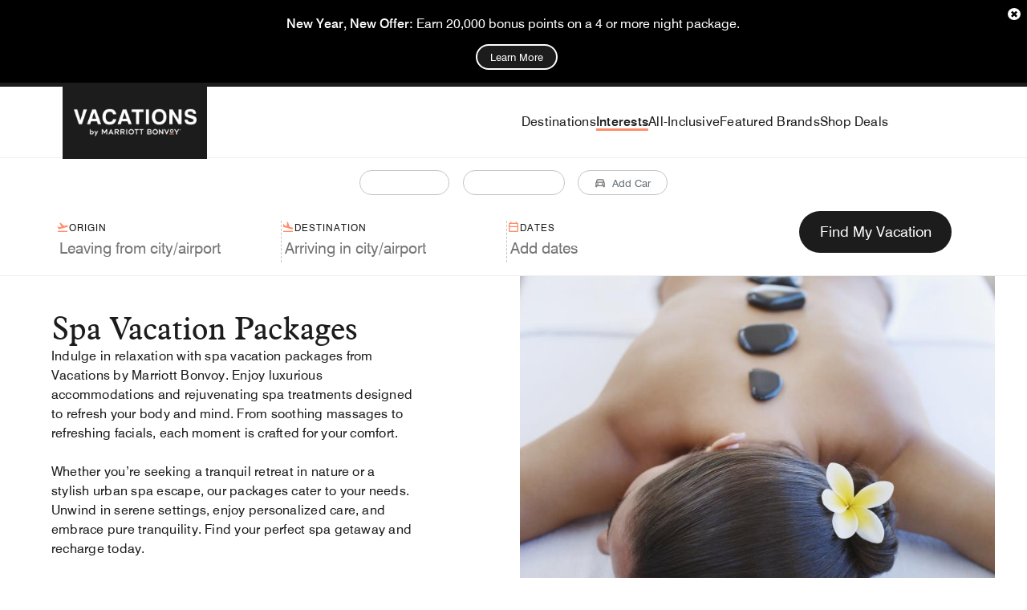

--- FILE ---
content_type: text/html; charset=utf-8
request_url: https://www.vacationsbymarriott.com/interests/spa-vacations
body_size: 128293
content:

<!DOCTYPE html>
<html lang="en">

<head>
    <base href="/" />
    <!--Blazor:{"sequence":10,"type":"server","prerenderId":"577d9b4145174aed9877f7d4e12e14ca","descriptor":"CfDJ8OH2aKRjpDpIhAfYO169w\u002BJ0rZ5tmA7V8otdCHyCY1kcN88bVKA\u002B0EEfTURloDFIp0HOAf0AIYV0Ls0YvNVA6hEw9kjpSj9TJbM3vGP1ZWRRwlAijn1ntoeg74N0GISrdym2h0SgLC83b0b5SbDdGZdabowzDAoe6kXyVl5qMjpCKNplI1NZ1/8I5giwqZOKy5qz5q1EKBt5gHUBdY3y3yh4Hli4lo9ZBr9sNYSZH8rz1CSMYH0zGe96/a82XFi\u002BY0dk0WE9UIHJ2GN8BHBQHyivXPS0aw3QEqdqI2uTN4wAX7gXxE5OfCb7z9tYrRBvA0G6XNUEHC8yUUP72f60vk7Llf4ZpIzEMuA27cnLY0F\u002BQF6FbO\u002B0syURYtmwCenj9VFOivEa3mLcY4LszwXUTxiTNZjeUMXqXutQ3JtWE4yo"}--><!--Blazor:{"prerenderId":"577d9b4145174aed9877f7d4e12e14ca"}-->
    <meta charset="utf-8" />


    <meta name="viewport" content="width=device-width, initial-scale=1.0" />

    <meta name="keywords" content="spa vacation deals, spa getaway deals, spa vacation packages" />
    <meta name="description" content="Relax at a luxury spa resort with exclusive deals from Vacations by Marriott Bonvoy. Relax and rejuvenate while enjoying pampering treatments and luxury hotels" />
    <meta property="og:title" content="Vacations by Marriott Bonvoy" />
    <meta property="og:description" content="Save today on vacation packages with Marriott!" />

    <title>Spa Vacation Packages | Travel Deals | Vacations by Marriott Bonvoy</title>

        <script type="application/ld+json">{
  "@context": "https://schema.org",
  "@type": "TouristDestination",
  "url": "https://www.vacationsbymarriott.com/interests/spa-vacations",
  "address": "Spa                 ",
  "description": "Relax at a luxury spa resort with exclusive deals from Vacations by Marriott. Relax and rejuvenate while enjoying pampering treatments and luxury hotels.",
  "image": "/img/gallery/woman-warm-stone-massage-1500x1998-1.jpg"
}</script>
    
        <link rel="canonical" href="https://www.vacationsbymarriott.com/interests/spa-vacations" />

    <link rel="preload" href="//cache.marriott.com/aka-fonts/MarriottDigital/Swiss721BT-Regular.woff2" as="font" type="font/woff2" crossorigin="crossorigin">
    <link rel="preload" href="//cache.marriott.com/aka-fonts/MarriottDigital/Swiss721BT-Medium.woff2" as="font" type="font/woff2" crossorigin="crossorigin">
    <link rel="preload" href="//cache.marriott.com/aka-fonts/MarriottDigital/Swiss721BT-Bold.woff2" as="font" type="font/woff2" crossorigin="crossorigin">
    <link rel="preload" href="//cache.marriott.com/aka-fonts/Aldine/Aldine721-Roman.woff2" as="font" type="font/woff2" crossorigin="crossorigin">
    <link rel="preload" href="//cache.marriott.com/aka-fonts/Aldine/Aldine721-Italic.woff2" as="font" type="font/woff2" crossorigin="crossorigin">

    <link rel="preload" href="/css/site.css?v=1gBOyH-NnYyUU3CEQ2QJx1hoXTaVgJ5q0303jaDgv2Y" as="style">
    <link rel="preload" href="/css/site-2.css?v=mk6vL1h-OToSi-ck0sFEMEv26N5E3gXABRoZt3xF14E" as="style">
    <link rel="preload" href="/js/preload.js?v=cBiVTSZB5vnV8t6LNkgDILWoBBRZzWhiuxyJ_B0vnkE" as="script">

    <link rel="stylesheet" href="//cdn.jsdelivr.net/npm/flatpickr/dist/flatpickr.min.css" crossorigin="crossorigin">
    <link rel="stylesheet" href="/css/site.css?v=1gBOyH-NnYyUU3CEQ2QJx1hoXTaVgJ5q0303jaDgv2Y" />
    <link rel="stylesheet" href="/css/site-2.css?v=mk6vL1h-OToSi-ck0sFEMEv26N5E3gXABRoZt3xF14E" />
    <link rel="stylesheet" href="/lib/slick/dist/slick.css?v=8LcixIxSCCzXcmFXTiKlJR_jfqSykbFEETQUW6ubIGM" />
    <link rel="stylesheet" href="/lib/slick/dist/slick-theme.css?v=WXl4vKD5fluz9wRSwk-KDJPbf3IpQzwqVHBrhc3TmqY" />
    
    <script>
        if (typeof dataLayer == "undefined") dataLayer = {};
        dataLayer.site_id = "VBM"; dataLayer.browser_loc_country = "US";
    </script>

        <script type="application/ld+json">
            {
            "@context": "https://schema.org",
            "@type": "BreadcrumbList",
            "itemListElement": [

                    {
                    "@type": "ListItem",
                    "position": 1,
                    "name": "Home",
                    "item": "https://www.vacationsbymarriott.com/"
                    }
                ,
                    {
                    "@type": "ListItem",
                    "position": 2,
                    "name": "interests",
                    "item": "https://www.vacationsbymarriott.com/interests/"
                    }
                ,
                    {
                    "@type": "ListItem",
                    "position": 3,
                    "name": "spa-vacations",
                    "item": "https://www.vacationsbymarriott.com/interests/spa-vacations/"
                    }
                            ]
            }    
        </script>
</head>
<body>
    <!-- Blazor overlay -->
    <div style="display: none;" id="components-reconnect-modal"></div>
    
    <header id="global-header" data-custom_click_track_section="Header">
    <div id="blackbar"><a href="https://62dfm3a435.execute-api.us-east-1.amazonaws.com/ProdStage" rel="nofollow" style="display: none" aria-hidden="true">secret</a></div>
    <div id="button-menu">
        <img id="menu-close" src="/img/globalHeader/icon-clear.svg" style="display: none;" />
        <img id="menu-open" src="/img/globalHeader/icon-menu.svg" />

    </div>
    <a id="logo" aria-label="VacationsByMarriott.com Home" class="custom_click_track" href="/"></a>
    <nav id="menu-container">
        <div id="nav-list">
            <a class="nav-item custom_click_track" href="/destinations">
                <span class="text-label">Destinations</span>
                <div class="nav-arrow">
                    <img class="arrow-right" src="/img/globalHeader/arrow-right.svg" alt="right arrow" />
                </div>
            </a>
            <a class="nav-item custom_click_track" href="/interests">
                <span class="text-label">Interests</span>
                <div class="nav-arrow">
                    <img class="arrow-right" src="/img/globalHeader/arrow-right.svg" alt="right arrow" />
                </div>
            </a>
            <a class="nav-item custom_click_track" href="/all-inclusive">
                <span class="text-label">All-Inclusive</span>
                <div class="nav-arrow">
                    <img class="arrow-right" src="/img/globalHeader/arrow-right.svg" alt="right arrow" />
                </div>
            </a>
            <a class="nav-item custom_click_track" href="/brands">
                <span class="text-label">Featured Brands</span>
                <div class="nav-arrow">
                    <img class="arrow-right" src="/img/globalHeader/arrow-right.svg" alt="right arrow" />
                </div>
            </a>
            <a class="nav-item custom_click_track" href="/deals">
                <span class="text-label">Shop Deals</span>
                <div class="nav-arrow">
                    <img class="arrow-right" src="/img/globalHeader/arrow-right.svg" alt="right arrow" />
                </div>
            </a>
        </div>
    </nav>
</header>
    <main role="main">
        <div id="page-mask"></div>
            

    
<div class="section">    
            	<div id="banner-component" class="banner-component" style="display:none;" data-custom_click_track_section="Sitewide Banner">
		<div class="banner-close-button" onclick="vbm.functions.hideBanner();">&#10006;</div>
			<div class="description"><p><strong>New Year, New Offer:</strong> Earn 20,000 bonus points on a 4 or more night package.&nbsp;</p>
</div>
			<div class="button button-primary button-small">
				<a href="/deals/worldwide-member-offer" target="_blank" class="call-to-action custom_click_track" onclick="vbm.functions.onCtaClick();">Learn More</a>
			</div>
	</div>
<div class="banner-spacer"></div>
<style type="text/css">
	div.banner-spacer {
		height: 93px;
	}
</style>
            

<div id=booking-widget class="booking-widget no-titlebar hub" data-custom_click_track_section="Booking Banner">
    <div class="mobile-heading">
        <div class="back-button no-show"><img src="/img/icons/left-arrow.svg" alt="left arrow" /></div>
        <div id="mobile-heading-title">Search</div>
        <div class="close-button"><img src="/img/icons/ui/clear.png" alt="close" /></div>
    </div>

    <div class="booking-widget-options">
        <div class="clicky-button button button-secondary">
            <input type="checkbox" id="booking-widget-clicky-room" class="clicky-input" checked="checked" readonly="readonly" onclick="return false;" />
            <label for="booking-widget-clicky-room" class="clicky-label" tabindex="0" role="button">
                <span class="clicky-active"><img src="/img/hwsSearch/Icon_Room_White.svg" width="16" height="16" alt="bed" />&nbsp;Room</span>
                <span class="clicky-inactive">[ ]&nbsp;Add Room</span>
            </label>
        </div>
        <div class="clicky-button button button-secondary">
            <input type="checkbox" id="booking-widget-clicky-flight" class="clicky-input" checked="checked" />
            <label for="booking-widget-clicky-flight" class="clicky-label" tabindex="0" role="button">
                <span class="clicky-active"><img src="/img/hwsSearch/Icon_Airport_White.svg" width="16" height="16" alt="airplane" />&nbsp;Flight Added</span>
                <span class="clicky-inactive"><img src="/img/hwsSearch/Icon_Airport_Gray.svg" width="16" height="16" alt="airplane" />&nbsp;Add Flight</span>
            </label>
        </div>
        <div class="clicky-button button button-secondary">
            <input type="checkbox" id="booking-widget-clicky-car" class="clicky-input" />
            <label for="booking-widget-clicky-car" class="clicky-label" tabindex="0" role="button">
                <span class="clicky-active"><img src="/img/hwsSearch/Icon_CarRental_White.svg" width="16" height="16" alt="car" />&nbsp;Car Added</span>
                <span class="clicky-inactive"><img src="/img/hwsSearch/Icon_Car_Rental_Gray.svg" width="16" height="16" alt="car" />&nbsp;Add Car</span>
            </label>
        </div>
    </div>

    <div class="booking-widget-search-fields">
        <div class="search-field-container">
            <label for="booking-widget-origin"><img src="/img/bookingWidget/origin.png" alt="icon of a plane lifting off" />Origin</label>
            <input id="booking-widget-origin" name="origin-city" type="text" placeholder="Leaving from city/airport" readonly="readonly" />
        </div>
        <div class="search-field-container">
            <label for="booking-widget-destination"><img src="/img/bookingWidget/destination.png" alt="icon of a plane landing" />Destination</label>
            <input id="booking-widget-destination" name="destination-city" type="text" placeholder="Arriving in city/airport" readonly="readonly" />
        </div>
        <div class="search-field-container">
            <label for="booking-widget-date" class="date-label"><img src="/img/bookingWidget/date.png" alt="icon of a calendar" />Dates</label>
            <div>
                <input id="booking-widget-date" type="text" placeholder="Add dates" readonly="readonly" />
            </div>       
        </div>
        <div class="search-field-container only-on-mobile">
            <div>
                <label for="booking-widget-room">Guests &amp; Rooms</label>
                <input id="booking-widget-room" class="select-room" name="select-room" type="text" placeholder="2 Guests, 1 Room" readonly="readonly" />
            </div>
            <div><span class="clickable-arrow"></span></div>
        </div>
        <div class="search-field-container only-on-mobile">
            <div>
                <label for="booking-widget-flight-class">Preferred Class</label>
                <input id="booking-widget-flight-class" class="select-flight-class" type="text" placeholder="Economy/Coach" readonly="readonly" />
            </div>
            <div><span class="clickable-arrow"></span></div>
        </div>
    </div>
    <div class="select-options">
        <div class="select-option select-room open" tabindex="0">
            <div class="select-option-label">Guests &amp; Rooms</div>
            <div>2 Guests, 1 Room</div><span></span>
        </div>
        <div class="select-option select-flight-class open" tabindex="0">
            <div class="select-option-label">Preferred Class</div>
            <div>Economy/Coach</div><span></span>
        </div>
    </div>
    <div class="find-my-vacation-container">
        <div class="button button-large button-primary find-my-vacation custom_click_track" tabindex="0"><div>Find My Vacation</div></div>
    </div>
    <!-- New validation message container just for the hub layout because it has to be difficult -->
    <div id="booking-widget-validation-message-container-hub" class="validation-message hub">
        <div class="validation-heading">
            <img src="/img/hwsSearch/warning.png" width="16" height="16" alt="warning" />
            Please correct the following and try again.
        </div>
        <div class="validation-errors">
            <ul class="error-list"></ul>
        </div>
    </div>
    <!-- END validation message container -->
</div>

<!-- New validation message container -->
<div id="booking-widget-validation-message-container" class="validation-message hub">
    <div class="validation-heading">
        <img src="/img/hwsSearch/warning.png" width="16" height="16" alt="warning" />
        Please correct the following and try again.
    </div>
    <div class="validation-errors">
        <ul class="error-list"></ul>
    </div>
</div>
<!-- END validation message container -->

<!-- Origin dialog -->
<div id="booking-widget-origin-selection" class="airport-selection">
    <div class="mobile-heading">
        <div class="back-button"><img src="/img/icons/left-arrow.svg" alt="left arrow" /></div>
        <div id="mobile-heading-title">Leaving From</div>
        <div class="close-button no-show"><img src="/img/icons/ui/clear.png" alt="close" /></div>
    </div>
    <div class="content-wrapper">
        <div class="location-select-wrapper">
            <label for="booking-widget-origin-select" class="origin-label"><img src="/img/bookingWidget/origin.png" alt="origin" /><label>Origin</label></label>
            <input id="booking-widget-origin-select" type="text" placeholder="Leaving from city/airport" autocomplete="off" />
            <span class="clear-button"><img src="/img/icons/cancel.svg" alt="cancel" /></span>
        </div>
        <div class="search-list">
            <div class="nearest-airports">
                <div class="airport-label">Your Nearest Airports</div>
                <div class="airport-list"></div>
            </div>
        </div>
    </div>
    <div class="clear-wrapper" style="display: none;" tabindex="0"><div class="clear-recent"><div>Clear Recent</div></div></div>
</div>

<!-- Destination dialog -->
<div id="booking-widget-destination-selection" class="airport-selection">
    <div class="mobile-heading">
        <div class="back-button"><img src="/img/icons/left-arrow.svg" alt="left arrow" /></div>
        <div id="mobile-heading-title">Arriving In</div>
        <div class="close-button no-show"><img src="/img/icons/ui/clear.png" alt="close" /></div>
    </div>
    <div class="content-wrapper">
        <div class="location-select-wrapper">
            <label for="booking-widget-destination-select" class="destination-label"><img src="/img/bookingWidget/destination.png" alt="destination" /><label>Destination</label></label>
            <input id="booking-widget-destination-select" type="text" placeholder="Arriving in city/airport" autocomplete="off" />
            <span class="clear-button"><img src="/img/icons/cancel.svg" alt="cancel" /></span>
        </div>
        <div class="search-list">
            <div class="nearest-airports">
                <div class="airport-label">Recent Searches</div>
                <div class="airport-list"></div>
            </div>
            <div class="select-region">
                <div class="region-list-label">Top Destinations</div>
                <div class="region-list">
                </div>
            </div>
        </div>
    </div>
    <div class="clear-wrapper" style="display:none;" tabindex="0"><div class="clear-recent"><div>Clear Recent</div></div></div>
</div>

<!-- Dates dialog -->
<div id="booking-widget-date-selection" class="flatpickr">
    <div class="date-header">
        <div class="mobile-heading">
            <div class="back-button"><img src="/img/icons/left-arrow.svg" alt="left arrow" /></div>
            <div id="mobile-heading-title">Dates</div>
            <div class="close-button no-show"><img src="/img/icons/ui/clear.png" alt="close" /></div>
        </div>
        <div class="field-group">
            <div class="field-row">
                <div class="departing-wrapper">
                    <label for="booking-widget-departing-date-input">
                        <img src="/img/bookingWidget/date.png" alt="icon of a calendar" />Departing
                    </label>
                    <span class="departing-date">
                        <input id="booking-widget-departing-date-input" name="departing-date-input" type="text" placeholder="Add date" data-input autocomplete="off" />
                        <span class="clear-button" tabindex="0"><img src="/img/icons/cancel.svg" alt="cancel" /></span>
                        </span>
                </div>
                <div class="returning-wrapper">
                    <label for="booking-widget-returning-date-input">
                        <img src="/img/bookingWidget/date.png" alt="icon of a calendar" />Returning
                    </label>
                    <span class="returning-date">
                        <input id="booking-widget-returning-date-input" name="returning-date" type="text" placeholder="Add date" data-input readonly="readonly" autocomplete="off" />
                        <span class="clear-button" tabindex="0"><img src="/img/icons/cancel.svg" alt="cancel" /></span>
                        </span>
                </div>
            </div>
        </div>
    </div>
    <div class="calendar-container"></div>
    <div class="date-footer">
        <div class="button button-secondary button-large" tabindex="0">
            <div>Done</div>
        </div>
    </div>
</div>

<!-- Guests/Rooms -->
<div id="booking-widget-traveler-selection">
    <div class="mobile-heading">
        <div class="back-button"><img src="/img/icons/left-arrow.svg" alt="left arrow" /></div>
        <div id="mobile-heading-title">Guests &amp; Rooms</div>
        <div class="close-button no-show"><img src="/img/icons/ui/clear.png" alt="close" /></div>
    </div>
    <div class="travelers-wrapper">
        <div class="travelers-header"><div>Guests &amp; Rooms</div></div>
        <div class="guests-validation-message-container">
            <img src="/img/hwsSearch/warning.png" width="16" height="16" alt="warning" />
            <span id="guests-error-message">Error messages go here</span>
        </div>
        <div class="add-room">
            <div>
                <div class="add-room-button" tabindex="0">Add Another Room</div>
                </div>
            </div>
    </div>
    <div class="travelers-footer">
        <div class="button button-secondary button-large" tabindex="0"><div>Done</div></div>
    </div>
</div>

<!-- Travel class -->
<div id="booking-widget-flight-class-selection" class="option-selection">
    <div class="mobile-heading">
        <div class="back-button"><img src="/img/icons/left-arrow.svg" alt="left arrow" /></div>
        <div id="mobile-heading-title">Preferred Class</div>
        <div class="close-button no-show"><img src="/img/icons/ui/clear.png" alt="close" /></div>
    </div>
    <div class="flight-class-wrapper option-wrapper">
        <div class="flight-class-header option-header"><div>Preferred Class</div></div>
        <div class="flight-classes options">
            <div class="flight-class option" tabindex="0"><div><div>First Class</div></div></div>
            <div class="flight-class option" tabindex="0"><div><div>Business</div></div></div>
            <div class="flight-class option" tabindex="0"><div><div>Premium Economy</div></div></div>
            <div class="flight-class option selected" tabindex="0"><div><div>Economy/Coach</div></div></div>
        </div>
    </div>
</div>
            


<div id="hero-container" class="has-copy category"data-custom_click_track_section="Hero Container">
    <div id="hero-image" style="background-image: url('/img/gallery/woman-warm-stone-massage-1500x1998-1.jpg')">
        <div class="scrim">
        </div>
    </div>
    <div id="copy-container">
        <h1 id="hero-title">Spa Vacation Packages</h1>
        <div id="hero-text">Indulge in relaxation with spa vacation packages from Vacations by Marriott Bonvoy. Enjoy luxurious accommodations and rejuvenating spa treatments designed to refresh your body and mind. From soothing massages to refreshing facials, each moment is crafted for your comfort.<br />
<br />
Whether you&rsquo;re seeking a tranquil retreat in nature or a stylish urban spa escape, our packages cater to your needs. Unwind in serene settings, enjoy personalized care, and embrace pure tranquility. Find your perfect spa getaway and recharge today.
</div>
            <div class="button button-primary button-medium">
                <a class="custom_click_track"></a>
            </div>
    </div>
</div>
</div>
    
<div class="section">    
            
    <div class="featured-six-up" data-custom_click_track_section="Featured 6 Up">
        <div class="title-bar">
            <h3>Embrace Tranquility at Top Spa Vacation Spots</h3>
        </div>
        <div class="card-container">
            <!--Blazor:{"sequence":0,"type":"server","descriptor":"CfDJ8OH2aKRjpDpIhAfYO169w\u002BJfKL1iMhKIfm4HYYQuas1oBRS93/Hp8w4pr4TffgIelNSXPCJIAII\u002B3pVSrQxTmmFaIIugE7JdnDV0O505nJQ8nKr8aWdSQnvTMusFmVKhpTSImFHZmaWwSTxe5DTWDVZFq32pdnOKTrJb\u002Bh/5023rVOPpqx2IR3MS0YvfcpITcyl6DZgZoOp7y8OYnVKduW9kMvXUoo/00uqpFYe8FeXmv49IrjN9jDBHZtueKpJrffPaYB3f0MRSBu/QAJ\u002BYdyAMsnI1GH1Pzjhm5T35wC3sTb5xVWYxSpsAB1nPDXysh1hFIBuQH56ASu/fMT9\u002B2Qc0\u002Bzy/q6o59q5H5YkqcAj5FKgeM1g0BEMD3Soo\u002BfOE4c7KaEMSMOOnZqTPYmNoj1nhEY9rqPe/43gzS1KYPD\u002BMMWTd3Yl\u002BcofZ6/9YjmSA0uS\u002B8VLZNxr0aEkzLczKP8DT0lhN79L\u002BVLjNbVvS2pwpiFCXbcxRUdjAKG0S35Xi6ATTPBxuaYpeuBbDEohjCFqz4lysC874CmFHxwTaCN\u002BoR2O985thVoMEJOhAh1PSh2MIZCEscdi266u4YFVWwIlL70QpET8l4FdNUqCZDd84DgYGN2dHzWWUytsAfqZRGsSg5Y9jo2lhh4KUOCceqC5sure/0iE3p\u002BO36dGeQRD47fQISCzx\u002BrCuvCiFhVukU7TmHHqJHTtH8XxFy6Gu9h/W902PjMnzdZZylBt/eKmpmr67/09TILxhEu4YKYPTysqkfZlCcY5WaYBiJctkgI7NKCajpM05jw8fUJK4OuopUCyes2BSb6/UPtW2LElFkJjUcg4BdOBHDdjmLXf7mZQiroMCeeniZEunkD\u002BQwQfjlmr7652R3JLrozogICLmODVRL79aw2EFCqUHxG2jfQMDTyugAa23q4lxBa6rd9g\u002BMjZCYBtH860nVOk/QClPihZkC5B55nikvJIeEmvTuR9PMCSZm1dZjFWcUQnVo9Q9yAIELbTwccfpn0H4o1XPSOhvtU65bPLpmspxEUDuqI8iIJqyztKRWB1kIiCac7s7sfwcNYzFwIR9GqzGHQq4JJngrVUNirYvu4v5hPuqWJZOiofbEzKspYtuO5t9/1romD4oJT96Tid2hDBo500ZUWuO8ajJiHg638BUzzBVjKFISQUeYesREVnBsLxKJxyzdD6jleEau4ZDMRAf3wUjkdSp3bODNlYdoG\u002B9Rb1QdYc="}-->
            <!--Blazor:{"sequence":1,"type":"server","descriptor":"CfDJ8OH2aKRjpDpIhAfYO169w\u002BJCk8G7\[base64]/01aNA76/lyAg7V0xCMHXtTi3YxIie43yK\u002BAwlwFpEXyVCG3ppDDePn0lciIPFklQgr2\u002BtsObO1TzxgA0GpEsOvhjLsDjJNtUF1sXw8o7cMJrJzX6NJNKgEHNC\u002Bkn7nPFEuz\u002BGjCJtIct4vnO3v6B0Sha9WxvFnVYa40dMo42K/V/8Of2kFOl6FATi0SnXgOCcE2NQcwgVgl1DBN14\u002B2b58Z6SUz8DaYus3KTQOXHA4MHQFRLbysCJAR2J\u002BxrJ5C4id\u002BlTHQk2/I65W6lr/FLx3DqTyr5ngupK24KX9NIrbguNE8Jh4x04P72xrtpvFhtS6uc72Vc\u002B47LpwqnLHS01V1ysxkKe15T\u002B4/gA9kVIw2FjsUsIwQ8ICfaC/UBDJh46NByll3P7C7WjY9czugGJEIlUNV1rG89KMdo2dkB2V7J6C2CvfK0bMJV3BnrFTulsRR/B1AFtRyt52F/5eoYoQpS5et8Ic8ouGdq2Rdcpskv/eA5czySrNRQw4zC8azP1f/QcBx6YJ6XS3mZVOlLYyEaNWJpEqrst\u002BBcyW7K/tB75mEff\u002BVuXCyfbquft5BQ0Oznvk0U8Z65Wf/l0DmMb0fehlTI0/TpdL0jrnZ5RTrkOdM/8lboBiJQVRKNfFd6FE5OgLhYK4Yt7hclGEI8eoR9yDlShq/mVLlhQ/DrFd9KWap\u002Brtr1ukB9ly7hDVhEzyp\u002BbQhQcSXtpWyvX3cuNZQt69S584KNhJts911PF8sMj1HbWXuNNTeZKyHfETOlbpex6X8jQ\u002B5BVy0nhheB5zAKH3KbWaS6Sm3R8PSrw\u002BDctXmQ3v9EBwyDutooDKycJ/QU8R1PeaPBWPB/FZJ\u002BXpQgM2e8IS/Vto1hq5oxP0zr/KMiZxNeUqlkQBum55HsBOQx7LB\u002BgpgMDHUqJ0a0GOqm\u002BZOiMV9n0QLsehbFIw=="}-->
            <!--Blazor:{"sequence":2,"type":"server","descriptor":"CfDJ8OH2aKRjpDpIhAfYO169w\u002BKqhNzXpXCRZsZRB3pZPe72tfr01/D/ClqA1c/YHk6uhLm5uV0BArLeKabEr5CRM82DBEKGz2He9/0AxW7hAplnwL5607ifyFKbxN3vf3SIhpOyHei7vd1qBtFiKOAKu6peXdqr5K\u002BpA1\u002BBUq6o6WuGi0WsFuEsSWNZGHLMaID2cFvK700UmohNpzYdsWccnMsujHuymkNEwI3LEh2SlYEVCxiGVFV0O37U4xGvHcB72kb1RAcxFT/EaYT/pnSLkglj1vVqgC9XNWcwNDv0PJq8pzOj00DzgvCR1FvdFty2GbavAJMBmJ7wB9rfkFg9o/SKufuQuZf\u002B6R30QNCQ50RB3Jj/Mk4wx57M9/N165wkes1GHpKUzHjaIGdKN6snVhlV6WtRHRs31Ig0Pax3sA5zFUowyUpB7U4TMVGzzoOHVaN68dWu5bw8Os4qPig64u/kYNUH3xWBHeH1l92ZFFoVVc3Q7MJz4iwoyQ8kB9hIYhe65bSYmMceGCsDnO4xlCcY8CVdGxdWLd4Hm9TtjMpY3bmMjSxTgh9ibm/[base64]/6Bntmre7xbusBlfLhwhQaCPXi6de76GHfyWKV286pDLBDiOoXBg7Ne8/Pusjw0ow8pv5fmye7WE\u002BdSTxBc8ckDI0KgRj3PrIMBDCijiA6H1IKz2BTTQuw5nOJbqCuPuCbGu9MomC85ceMAJxU5hNPO0wHiuptAJbavfEH951tMexVcI48XjCfoi63EoJXUCC3gpTg6vPzLhsNxelgTHMdkNq/8t\u002BU5Agy6A0l0JcAoXf/q8JfHEHneoicxgLNYTL9DHbDGn0EusMvduXqb\u002BzXPtyYxGoz2n1nU5QvaHjCBAE6qQL3zBPO209pKFqtKyuxApWaXpr5PuSSgEwY4VYjaTt6M1vPKjCLCDwRgq1ODtnWsYE6A2tvIjW9hPTKFV6H7Z0QkEZpvhGgYlx7xdWoKgKRvnh0r4z/jSi0/Qxr0xmmTaj323ksyy\u002BaiIj7ha0\u002BCi0rwM1hPXX3jZ72V36gwuEE\u002B2390lvHIHcvZeHuOSJit7LluClFJQ=="}-->
            <!--Blazor:{"sequence":3,"type":"server","descriptor":"CfDJ8OH2aKRjpDpIhAfYO169w\u002BJlh8PUJVFxa8R203864oLJFh44AaqlKCFDdtjlsW64dHnQJBcbbxLfXwRZYvqWQZE\u002BM8xapZI2SqwYWfUrEO5qpZ9P6CxI45Y0yvbHgf2b0YEfWKbzTGE8cOuCMS59QWJiAPGKvYZQHwTLb4yitoMtoeVlmogWJrl9LJe6ii/IoVbkGyPCe/yOUdnKyzG7eI2Z\u002BKTsP/K9lcu93DVE\u002BwepVe7EA\u002BItxkxmkKbdUsZELN/PdarYEUJcfr8m6GdnCobYhcDnJC08BC3M9duMYMPsjnXQ4w8hltHpqhTg1GLPKlkiYRitQ6dDqRWS8H2D/61dN091TIzvME3FVpAzGFqSjxq79IJ5rueS5DhIhI0b4E\u002BVH94IxHGl8G\u002BxeP38aKpeuAYWgZG5hZxRDLnHe2q\u002BzN\u002BUhFiE6L3QIo3JTxHqY/lAZczNNncJUwtZt2LLY7onexIjgna8AvQ\u002BduuNsp7FWhBuNR3FcTjAS1iRzrtjZn\u002B1jLDmkQJeD0kyG67\u002B8ZvCm8s2qqZ\u002B0bB/\u002BMAN6XE\u002BVnS9jHgrkJPro71f1PJVru\u002B8xrglG6gug1XCxACFpsBm3gAV8X1FW05epWtq8sNmbY4jRZ/kpCneW6jP0b9O/DhFAz9SVF\u002BBbXDKfA0hZKIseRz2adeZQYfo0mpjRH\u002BqhWacXkqeyL0ArlOpp0XFP1o\u002B59L777rZ1\u002BCpBe5SeV65/8d3quwscj5/XjpMPuaTf5IaczNe5xaZVOKt0RaYhyDHsYNyWJRa00A\u002BPXkvP41DlUpehKQx1beByRKYZtvSisT\u002BUNhV4OYnr9gkJyDG08xs1NVqIoIM0Y3PJGbrU9Pk/QZOs4yY/0j5/M9\u002BHK\u002BrmkdfbKqH/FYFC0KexF4tCBURlbVQdNFQk/TEnV\u002B41zT\u002BUmgOTsQl4mgTl3oXS8sP9woVgsKORn6\u002BWuVC4pDmwYfGU4VAZui4dlCFfv96iR1zlv9NAyBzojdgyJSfquqWkRtkEHXeW2HFdpsIX5t/wnZXgoH25x/5FKrmeec5c911xmmcqNaRNTRRtpwyP41Epx4ZSPpzkRH7WAMOPMHMqJ\u002B8pPGV9g//JYfvoaZRAK6wdMXxYzfjMJ1Y9ywJQKItn4xyZ\u002BE1nosJrSdMuWxVukCu5KYByrZUE00D98wF0d7iAROBuvImb1IZ2I2zBl7hnQe4qrWobqempHpacFVn/x0Yn67ARQBiRdnFMQEwi6E="}-->
            <!--Blazor:{"sequence":4,"type":"server","descriptor":"CfDJ8OH2aKRjpDpIhAfYO169w\u002BKl\u002Bd95o1K6oP68PLsdkszWjGzKjlTQtmq1dQXTM5unB2eeafCJZLkGV9ao6sKQcQADyjOOAiAoquTP4B8d11w80UUcPiTf2AknYHfMjr2FDogfwAkh4u4ZksjRr0uALrT5b\u002B7so/4n4fmVHzIU8ts5Gl8omB0GKXwPG0GI8EuzY3crtGSZsfFwQBRtFHb7fZFnlUG0ElbPhYKcnxTpNQEDZ0jqyJdVnoQqd2Y3SsmdV\u002Bu/\u002BBxtb3XKRLE2nNVxq9ch/WxDykIiZ0Ug91W18z0mwgIX8REC5FjziA3FWOHE1VRS//zpwbOY4ZEx4nqrp5RFWkdubpDaJhqe8PiLh/Nm73T1PqK4TzNcn1k0eMe6Z1w1F0NuuzLpYTj32GMntbjbSf1dO9VHO4FN7Fnsdn\u002BngyShErr1yyN\u002B9aU71TEOz\u002B0lk8zdhDMfdY7GO4KOVRDESjJ1DqX9rTG7X0C3Ioxwd2wA/8eGlmEHlz9i92jus7ygA9GtQFyl0MSeqBse9LA6emyeBzGyza2\u002BLBnfyB7mUD7rXroqGfUZMXXqhJhATh5MjfZEKTgF/JS1qVwB5DAKQRK4CPkxge/svom8mlPJUzXLBLntNCiHpodJcsbRf5JKAAVZqB/d1tHHiJsBoJAh\u002BxvvQu/SRXO20UJlVESHhz1WN92062IdO5o0tvkRhao80gVbl07g38/jgqxFz0jgxP/NhCiRuJ6mhZlumAgTCMHqwkOgsYnU4VX74WJ3W6mpsIcIGz7ZnFaGeREfjRwlIN\u002Bvx27gxqteK0K3pLBU9kRl6sNcU987M28L7hI4/kRxpuR2jMdxOt0Ag2FVxpmRaa9JuS2FEYPzfkcJ6HR3AYs5ctUBZrLVhawKXeKH749dEMgTc7eUBAJ2oSalvR0EpYlV5U9yaRImSjg3kDTfGHID\u002BarD6OCQbIwYXFBvcEswG4WBBW5ByN1rgvhsdcUcp5S\u002BkgcND/CD7sJciGpCZ8sj3hdlOXxkMbO1XZ1HZYY7iDfts6pd35JLLtkiL\u002Bjo\u002B7eZh1EClzqt1n9QL95LtDA4nBTExgnBmvqQ1bA6Cuqp0yCC8hBp6LmDeixoRJbe\u002BXSWyZx0FhvPTsi3Rxebj1ieV8QArFEEhkGy\u002B4JdSRAUfqJbtyyJjUQiMPlgEpwwh71HHOMWh5KwMprrdLEA"}-->
            <!--Blazor:{"sequence":5,"type":"server","descriptor":"CfDJ8OH2aKRjpDpIhAfYO169w\u002BIcnM8\u002BQrMOslsFnPYzKfjuXaFcKhVPo1/jHscLjjQjRUOXgvnddZwkiSQosF71etwBUH/FvV87e745F0KQuS9S/mrU8OaIswJ5Me244L2r8jjAlHyix0/shmRqqSU\u002BnVu8WC0pQhu3sCwpjvBWDZK/vRw4O41Yt9ihDFMZ9UT12eTpa7JEqkBEJCKqhVIS25I475c3Yq3Lbo0B/4zjvlOluE9lG5vLWQ0ShMeGTAuzSYPCtnVhWrqjOTJm8i7AlqLbLAKMEa6Qmk7jTvhbiRlroPKlhk9zKc5yvcN4F\u002BP9rqnE9xlye0wW7XSOcwgFOe27aQ/JgGtCP4xGy5sCCgraOOwMtNeSNx90qa5wRKDIwnFUS2n8RSGi71UaUHFRBKPR5oCQgRl8A4o1Dc3TVbkarth4TZSAdydf82MN7ScCT3m/yy\u002B6QGeHIgmibJybWY\u002BTyd5gcOlF6Ir2kpa0Vg0yZKeL09UpTJnAwqsRYis2S/iI1nqDZszGXPw1pWuPSr3qaO9JfwkfNGdox0vp1dGvLy36eWa\u002BMgxFn\u002BBo4SRulZJxtNsHr3m3rQhjMDKqDL27SCSMmIEF6zbdnxIKZ0weIw3bgTtolP7Un5B62jJpz5sWCo5rGuABuOLwKIIgwBFeDpKT2AxSRlQirkUyQvpUmuMn2U0jKtVE\u002BkIQXhncIAUsoWOO/lwhccd3RRqzRQ1WWigWHNIE/UynRGT8gzvJ/BLT/DD4d7hpQ\u002B1ya9s\u002BURwp\u002BImLr7Q2wRAiwI\u002Bo066vUowXpDGafy1ugYblrHhnLcH0pWYuTGubJwzhLIkxmPM9vPv\u002BuxchzHgbymLvQibplifqXX7N/xCmw7WKzbTN/i0xxESFstnOGqmApXB0z5k\u002BCnE5vhWMl4h9i/ZgAJ7sOqbA15\u002BpCZyCRkoZBUYaWzaFm\u002Bl70uC4gLlm9tC46JLHeNiZWzwzp6XyVzrvVwei9fm9tbaupKUfjGsHA/ntPBdr1O18E4zX3vSJInMwqUNiqL3jSL2f8HyzRNkDgFkcER2qJYc5lWiqkM5SNnclgoK9S55m0bmPFDweVdJzIwrxDpU2zqz\u002BsmkzwE/vM0OqfUqdLFmuqyczRrLkwJX6KD\u002BI34yrJx3yMcMw4mQr0zvBdwFhnb4lHZ6ZrWJTTI\u002B/MsBs21lDPQ/voSeW8FuF2ityoSexmech\u002B6NGEA63M2nsUieqe7JWSTIlFn8Gw048pfCu0Yu/nnEsSY6xt5NT"}-->
            <!--Blazor:{"sequence":6,"type":"server","descriptor":"CfDJ8OH2aKRjpDpIhAfYO169w\u002BKZAs2GTkz3UgGH8ifxFIlfESXWw8YtJYIGEYn3fY5KKcruM0Pd02y\u002BSXe\u002BBvXppRU2pG5YzthivaeHnTK\u002BXSdyZm9NjQnk2V24HEWD2Ne9pgK4XEu9Xj0Z2KSHQtORDagxpzQB88p7fMub13dWvqXe7HJVvkT1r\u002BWV4iF/cVsb\u002B//DLz1px8wa71tmqSSi1HxeYInqCed9IOufiiHF7HI6xACmyNSvXfKIND2o23O\u002BsSbeMIjmjhRMQ/fq36joC48cB1sHQEBoaLYekO66VlH7MEF4XrPnSsMQOJyexIIA6WtCP4lUKb0er5NBJKTYk8PjSrNJ10dGv82fefMA2DE\u002BgIEXk/EzP9OqzUj/cyhSxm8KSC7XbXM2aE37fDEGYUJJdiQzG7GxcY5TapCpphRqKLvA4zHULi3sGQ0rFW\u002BofbTVTiJM7hk9mdx/x8oUFmjY5C846KvhTBK8ZzbU\u002BkjrN/Kj/HmO2j8In9nuiu00P7AazQ9/LF9vnuNSkhpp9O72UEdNDx\u002BGlq7VmEVVVs0C7AkQLAWmkjWd5YSYyxP697WwoUsOrtQUIgvANoh1oJKg7Up7Xf0O2toMSKALzzCTEff6aV4G85rRr\u002B75EATN\u002BskVRa8pYTgsciOoR8GpV90YUt5Ai6sc71zZE14pOvdqpxLD\u002BwR\u002BOQJ463s6jm3ouns8RJ1VaUk6uI2XpAom87nQycsfjj3hTl005UVFE2lhStafVhb8iJYe9pMz9yzIGlummWMGP9nxprQs/aPs85bU0hGWOvUNklWA269dc4XmfhocExVGVRBtXkEKvgwmN3uAvrWRFdDKPUFm8xLwP7Kcz7NaSbLQBtYlskqxTOHvM7ScXvQGK9HzjSf4ygGc1TyeGRwCbZaFfrShzaHH3J/EB1NyOpqBGqOhIvSsC8AVJJcJvQBfXxUcXEsiWAS5RTKmk4t85Te1TplCtkchd4oIi/yyMhrlPfKGF/XC/McVFTzijGwIPdFkf2nx5k58TuLcMAa0S0mbVB/u/wmkph\u002BABhGPjNLnHb6E8yIS\u002BsWyws9oEOMJKwc9DIouzQ8CXNMk/TJkmRcaHv3vEDOzc0PL3Jo5PqSOFqzvoNwKBZRYjmJovKCR7Oka8551jkYnslf0dr7ddRcTRgf3lmW\u002B1aXemQk5GHo5vIAAWawni6KZ8TidpZdcYBo4ejvmVDLtKNrhSovq\u002BD75Wep7wtBD78M="}-->
        </div>
</div>

            
    <div class="highlight-content" data-custom_click_track_section="Highlight Content">
        <div class="title">Seaside Serenity</div>
        <div class="content-container">
            <div class="img1 lazy-load" data-src="/img/gallery/FijiHotelPool.jpg"></div>
            <div class="image-container">
                <div class="img2 lazy-load" data-src="/img/gallery/Hammock.jpg"></div>
                <div class="img3 lazy-load" data-src="/img/gallery/fiji-marriott-resort-momi-bay-infinity-pool-2500x1667.png"></div>
            </div>
            <div class="copy-container">
                <div class="eyebrow">Peaceful Pacific </div>
                <div class="text-title">Escape to Wellness in Fiji
</div>
                <div class="text">Relax and revive in the South Pacific, at soothing waterfront hotel spas that offer fragrant facials, couples&rsquo; massage and more.
</div>
                <div class="button button-primary button-medium">
                    <a href="destinations/fiji-vacations" class="custom_click_track">Explore</a>
                </div>
            </div>
        </div>
    </div>

            <!--Blazor:{"sequence":7,"type":"server","prerenderId":"0f667e92286d41a880d0f51371cc586f","descriptor":"CfDJ8OH2aKRjpDpIhAfYO169w\u002BKeZansLFlt\u002BaK2W2LjFKtsf8QTINSG3hS0oPxs1BHegUrUzvkmOaKLnfyx\u002BbJHwU4a4zvAadjnJQkaQqm\u002BApaU9E2xnecn7NCabFalmw6Kpi2c4ipf7yFe87DX\u002BmOvvGkBDdL0C0OGKlUgFGKX8K5dVcZDMGPePWfrhOQ8jc5fnvR9aEt3Ma1vauRw/PP4rz9RrH6tYgAK\u002BdFcBnqOVX2YkI1sT\u002Bj7vVkE7sapQx0oZ2noDLOGbo61UsWA6rdbLx5GUaBeHIuVcGlbkq14/F8eAufd7QbdofrZroMrOhrD2L\u002BpJWNfrRb\u002BCgXPpWfAVs7Jfd9O3DIVIaJTnX9gAVDJVHcdK0vAGJOpt7aW4ujM3/wlYwEU7L1Upfx\u002BB5pFoBZRV7FfpF5tFYgBvFQf2lYDOoVtYWLnw8kDcfawUP10jymFitKenQvJg3iv\u002BrYY5NGqjXXkqwv4EPUx9bPor1dvg/WeKECX8UOeUhGfZ/7akiuXyDgmCYudiRhjLAC0lYKsL4HBvlGjaTgSBRnOlc/6z3/2n\u002BNSD0PGUdRsiULv4uWFeveRnHwFTRa9j1XcD622DdHThnFtbZV2B6G7VhcKaNIKH5rUIW50W4yPueNPhyer8t5/qA816O1OlwVoVB4v1Wepi9xsH9Y17ouK7YBoZHSGX5UehjqJ2Tdl/bMDAwdyyJERy92wXWIkYzdQhd1dtyMMiooV/UIRkHbIgHjBY8AnMEzAbZmzr7wX3qXO81NpIPSnXd/T25OaiKq81AqQFkM0gOFXSmKOYX1nk8AEcQo0TQb0S/sscesIZI4BYEXjuvkA15CtXanKXJC98GIdrC8zM88FCwXdUySYJDh44S\u002BDCTfTIaI5Kd4exnnV0OAXGRu6bEhNXsEOLQR3TBpOFHMsxgK7fZ9n6FnIQcscs0aekF4zXXukCj9AdtPSnQyixNeC52uFqju2P/9tg3Ze9UJ3h7S8zydnGsp9j04Tjm9Op3U3qKxRZFJqly08ojz4\u002BacLFIeCSG7Hd/aQv5PAhLZ1MbXqheA1vvPYJ/WzdjB\u002Bg\u002Bev7LIDos5SQuNAi2ae5hmd9rl5fX73WSr/V2fSDrxKN3J\u002BgrvHRqTsA\u002B/6QT/ViRC0tiYzSLUI3O8BPKscSk\u002B02EhiIEpMuoxnkb1fnlAKFlaYQrGdc6fhnmm3ZL7vwMA89doVdb3mVCnkojV4mUg/yuKmDAKviFS81CBHwiUHogHsDhfzTpssUvHLZmqRPjy3mBQpR7uVzDsoKmUnfAH4QiYRk4hyKEKtfPRETOvYmQOCSOUOvYRnQ7aYheO6hiZ9FG8u/iOJFS71FUy8qk2Yms3pS1qK\u002BzMGG3Tf68FQcj73rGFqOMLKU081Njy2brxUTghGaymqVezoVaqrokBrnxOTM5XdjDi7chitrqka6Tw/Vp2O8WBd5VHALhEJimuoxtxFOv\u002B3nM1Xc8VFmieaMaRTGNeF9zfeJKGXW7kJfjTltihdKVqnUxo5EDHjEESMs16Ubfjduiwt0xzcQTmQFUJ6wEj3QSiISH64xAQPOdbWCqy0H5PpTe4pHHle/wkPGuPsMcVJrkDtEwlf0og8DXpX1ON0fVTsI2LXK3GTm\u002BhtJ3ei9Pp9LLGctCrHmawPLfWRanOXGiLeuQkz/5lh/PR7bXRfWK66ACB7cdeXzo3S7zaIejpC7cxQnr8J6Gb072XtW8oEOcLdYuAPoLZx66Pk3DN0bE76HKRSwmMBH9HgWyOnDoWfMQobjfUBBfUzIqbB9/AfpAxp2vyOJbJgBvNHqZvnuHG1sPo6qkHSV0OhWJP0De64mIw2NAlwrUepI5rH7eDntQ6ObKzxM883FBwJOkdmH14k2MKWR14NiZDiYR4VCn06RExqTN6ljpCLw0NGlRQh/bqZZVDZ4394ZnAp1alqY\u002BhP6uJ2AyB3Jf9Be80GO2roiRgJNJPqSDPvXJjwsgc37YRFZGnITCqdKZHqEd8LBhJP3WYFOyPzrqliXEAERWzg/TPXP76Lzwk7NDiKbHYedLCByZBD\u002BIH6VDQ2Kim0sv1k5Ylsj4WQOFyIQOqFSH34o0QyzcwJmy/uT/Dp7rHzlktlKGml\u002B9M\u002BZ8pyNmT9g5re14L5W98W90NTHVfTBd2VTUswtoz8VWmINCr\u002B8wOq4U6i6n1xBnVutftJF2fZUAh00LH6Z5CD0S5u0ZHutOwc0fvyRm4xFhoueDYnH00P/bfd6eKQ4kBQgEVp39HyMukAXk34n0soCkYLyLrf5mudgNJZmFRznYv1A2n/snz/m/VEh6ss0KPJQPTgFIz3YTPRrw3nCp5sIO8Sky2r1Bs9gyGUP\u002B3eRor4bOH6czYp2T5Rh1SVxQDWZi5vcTAox6cOcaJPuDdi5MWpTxJlWYTcVMIn9J3xvndhn8XFlSq0IF21EK63KeRKG9xlVCzCfxGl6xLjjBEfNQVQLRJa6DBqhudOxzoemzf74VD7kxcMsA6p\u002BswbH63TM6hnrgyfpzlVOwNgwrcbF1RHSZmofFxMgySZm45Km\u002BYuTNqd3eo3F6hOGG4ZSnz6Ry0YBGzDbpcpRb\u002Bxt7mXQkc4DKD0buS2vYhGBlP/e0SC4uph2fuBBQDsEHTs74ba0e5F67TqPRvAkYd2DNkWYWVOnkZWjh9vpyBsnivCzTLegOBZbwZ3yZKo1b5DRQN8fqkG0abUuU7oxVlaJ1VTrjMPYD1jxjeyHn4iEH1PrHg7rAGnZihSKHmzSa0ze8L4MQzHQ2LYt//YpvyIQxZ0\u002BkKwC9BKT75FGHQDVg5/ativqcx/9xWlw9gptMW2erG4GAkNr1PTn9wFaoDGtJSrw5/\u002B3rr3EsSH9B8fhjOjgFYOufI4KHheHPd6Vc8UPoqA7IJRFemOP71Zn9F3Ot3B6bFiLBhLtil2v57u4NVu5i3H75LrQtFu8SdpSjDTg518uiQV\u002B1aHmJ5gLC0jzF6Tl3WL6KSgLd7SZSnXIKbfStyuUzAWuUVQ3gmDBwZQNDd7ckcG3\u002BY/08HZcyaAD3vPPyjulFfeqWX/ojvWuhNNnr4BhQTuy4Eldm\u002B1sqoNnxem/YJEjYVfvVtESwO/wcr6ACs/eBS6dDvXjog1rr/0YrBVybNcB\u002BOXzQvYuS0EvN9LwqwulSMmx2VoliaebB2wEdg7gEr22lvxMpOE6BAwXGukvVTEG2gZF8CQrGjRV30hEjlbFknUeGF2NPBOpO6fypjp1mhRPUqKuV/EqylIfY\u002BOQkTuDCAgZL65Hz10fZhsq6h/bdyzznao2Pyhhopk\u002BI4YKgYdxU/GhfCrlFuQJwYpN4JtA2xxV1iN3RknvSLJoAxtoyZo41pz1TFq1bwip6Qjos8W5fPISLZDOM7ovqOkiNFRZU/PuEVjhtKPyA9Pgogn5RTYGQAAZ7BHk0RH\u002BwRKeOIkXsPqxqAsbGSbE2g929xT4j8JnBuFG5NTvYJBc8AJ0mYbPcSaQ7mjzTFd3fOiL4MLGiiAyxO0rYGlzH0wgeDO7q\u002BS9vng1GIjt8v36quNjegJpr/pw4G0TLL9wDyiO/LtbIh245lCTqz1yiXkIi\u002BClxXD5uPtIoqmGBhuXrVgcf983zoB8HXLReLSWL8K/5Fb4qCJw6WXXszeWm5\u002BH9U\u002BVTG6QzWafT6OFNkzy4OvTgb4mlx2xvF9ior1gCLqIL\u002B3X4MOlVUlf0dHHpJsxleqp9uq5vpi6fWNpiX38UTGJZiQMym2Dze\u002B/MKJhrflkPPwZLKa3tg2jO5hvpOAYICzpf32LYzPGsfkGoVjhzNBWRdl2tPov8H1TNvffwNB4de1n\u002Bl8rdUuGpvJfRYP8tjZ64rtGLkYu5V4Iwt4Vgmxwm63QRjmv9Y4wDMWKb4qhxK\u002B3uF10pJ1VSuzJtInDq/nmUb1CTlGwqzYjqt\u002Beac6/NsNbHl4sLcV26bzFADk9FqaYx7YE/FPI7xLCbOFbRK9LA/Xnn3rJI/IG5BR\u002BbW4zkUC0b5m4oYPB/4zdV6l3ZPgNlyJa8dA4oIM5vcSOMV3HxX\u002B1F9Dyy1YvHQhpaf3J2paEPQYRBcCvGi9PRMM3YL0YwlJ0upZEu7FSqqXKtV9iv8W/CUV0R\u002BuTGzUTS4vkha/1zeH8F8zPz77RXSidm\u002BaAg51c\u002B5tc5W8DmoYUZvyMDPfYZ/iQxsIedoIfiUUFqJ2Lf6gbiOA3a6XynIspW1C6H3zAoeYzRAZ\u002BGJFHo9aRqI6HOCkv9RSRzn6YAPISZ5fUepe0FRiI9d6V5AXv0nYXV6smlYaV2G2eX6z0CfGkSRkYitrBytS/UzzNDEaVPh964UNh\u002BVPg0tHGDW8UtkCJ0xD0gI5IHHrCCz1gkAFg4rKhwS9Eqtcy4\u002BSZRRa95SCWPyrUcnZpqUNk3\u002Bp2/27uI/45njDBipPM0Wue6ONxjSt8q696bjOBzjVfJ7qGrT/71rgnZ1lEsGGFjSanWuh4PV/8L9R/3x0YH4iFB46sDzn4ZgqUvQ7cdLpNRVaANG6AK7FdO1fwidhJLB2VG4g5rmUTLayffJrn\u002BmnWF3WywNaNE5Xbt93GRpyx/Ar7Ft10oMcvh5BiUo5x7oukHcpWZKCCqgTn5PiigrUiUccU9JgUx1HDLDnm4800GnZV3Qbh/4\u002BqIFbX6oq4CfRfv1x/V3oIpPtCMYx/817qCX9Okj9k2mXXMHvDNP17UkiGzR7ZoKLAJC9X1ZDLU9306LhPgeiE4cosf1MVX0qZ\u002BzElGgBm2ecOqFI7DUm7hYbgCy0fzzK/zcu\u002B1\u002B/FKGzATjhcIbuwDdK7Y\u002B1EsDC\u002Buv/aVR0pEWp5wMVKi2kWClXuBhMLMuR8lHv2Dj1kPRC5djE0\u002BEY\u002BLHUbmGbZHiFCUexcWPthPcp49DcXlc5KbLTS7W44imuOouu\u002BIYhETgwvGhUcZ8KsavPosKRFEf1dX1L8n\u002Bz\u002BbExm\u002B8RyL7foo1nZmeYWnMsy0eVPv5rotPueunO3WPN8RaIIZfH7axD1rOqL1N\u002Bt91k/SxSJOlzLWaBrK5/dmM0biGPFIu/dhpWt0ywu1UqkUvlbG3JaaNMhxnLjYna5Z6SThwekp/Gy5KabhBgBubNtf8koFAM/E9wohKScJZkJ2K2KyHYJROKgmlPXkAPi46UGn0KRI/StXiWhITMDXiqRr8jn8F7CKTvtrFvXeycd9Lsxt2g9EqxbGLB2wMBPrdods7lTQ3rAFuvEkfiUUHGormAkRt7aDlRQXnpq/cLNjfu8I4rsF\u002BCndVpTpKfpR/NL5zDhvGrLM1vi59E70SHrPN2ifKo0zRRV3VHtRrXRnTQxuPrVoimmOarkfv1PSP4RV31Wp5FlFJcMs0DOYlms2HnIKt/iYmiQg2CRlzRvmgcbVmsYFfWntUsnIB\u002B1WDpVyeefPf7enw\u002Be4AYxclXStqw8Hx5zOHm1sWs\u002B3MIWdpRho2Lmt\u002Bt3xg9GSZ2ICg5LgXMPkcpiCbEpPo1NZ9Anz0LtIIIry4sPzXCk5UZfiZzC/RQBdjPs/o5TxNXXc456acyZnGT2rPPwiytTfocbyZWdT9ySwtiFtWftuvwtqV5K9qi5hVhGy8JeOisISURcJQy3KfJxn3nRuGDiBgwrb2lRz3EQP9eFn7scScjROUdflFpQ6FVTcz\u002BTfueBLq9EcrOIWhYXwQTyzogzT85sBhX6q9GQeQ2UGon5yntL0tI42KDh4IvqnbNJcX8vpVRqbhS1cRh2L6z7Jx6XmnVHLuICQUqreV9QVU6sHgFQLtuuSp/J913n5RLd1SkEez7eejm2OjAunmplE\u002BFte8r8uJZcps0OUqP/H8W39ro2JMkbTjobOMXOkl2x/7ts\u002Bi2ZaWet33SyYEkOyYyeEllHtfI\u002Bsa7JljxQBJ9\u002B5rmOCKLBM2ZcC2Vmcbh7o1Wp\u002Bt2gQPc9sVDCrnqcKwIIWaypZRMTYcNJF5HIdlMSaapbqUnOYYq3FXGbJpfilvlvXSzS7puArh29kOiADrplQm0s/rgeAH5BGzrya90WWoQi/uChZF/gvgQzA7V/GI5epvJtbRjmVjm/DAH7bhjjv\u002BEnDhDDczNkrv0THDcrD5GHmUB45sVAhC19zG96BEXJMqMQuTv5apjshQF39n4bjh2qpCAt\u002BJQFQBmazufrvTu26vMpR5HSjHmAFrT30paF9EPDfWpJQy4WyT6cMl9CVqgQ4yJhSS3fCQb/bcDy0c1Ubj\u002BVspGYTX6fw8FfxUaE1D6C9FWIAhoNyvDYOmv239K3QLjWZ835uaUgYXAIiH5mJ4sm20Z697ctYkgIGrpUPslIAjNZH4q6PuX8IzJSZyAVWhPbbg8yuUE/im5HI4qnivhtXpyzHb6oxc7dDOTLe29waPQ2k1JfjcU59/EY540FGLgV3GIjadG2VsoGHCKtAOC\u002B/OELMWgM1oC0VQt\u002Bulz25b8PFM6vdx8SjOdxaLspW0kRDt4rM5qXkN8ZH9S6ro0JsonshPLRMcEz6c8lKy4u3ScwCnyC6YeBAXda4Unrh4p8jztvszkuqD/UL6YcMYy8QGCSD3AsseiNO1ur7kb7c7FEmD09Y7EjWLg6mxrJmiVKtxsqTSUMlEGOvGSvCEKP7f2s07RiNbesxanzBnpKv6\u002BqyQhEiPG5Ixad3iAOAkSla2BBXv5rqFwC\u002BmNpQObZmQATmkJF2cRK1h8jd3MFpsRJZkwc3ozizqDACz3QdFwAn5dwZMSQT/y8x5WiwHltnh/VwIGEglblQDv7qXtS07qbssE0jxWTsmnxxjrqwFoHjhHrudem7oahH9WKtML2SneDsGH5THaLPqXGiapRjushhu17a/09VXJnhRV09tveNyeAAgL12aqpt\u002BDwuT0lMgsiE9nhZ4ykDRli0eLKKIhPMM\u002BNEj9tNdDvMz89ULonOCuZ4IiSO6moRWi3oOkYNdLCw2EFMXIgoDJ9W0qt7kqtElDsnX///XNFn8ldLi5MBpPzX7nLpKrnWUNemrY0B2ws59a3MZcTV2Ar9ktamFC7yaCsMUH4XLPfMDVSeMIsY9wJwBXhaTHDUaDIrfckURcXaQm4\u002BNyy\u002Bf/VsU2VuE5v85DBw4l0wsHr7Ael1SywVjhsJLO2wE5IJl\u002BVdNysRwvvO/beI4AJ3sR1bKJiXVI3ZG9h9/2qi5/1u0JRmsFEX1TE2vDosYkP1veyhVIslg50Gcve8fuovCcF95GnsFdrlKGs9FdG834Yw4Tp9q9s1eXLIXd4J7RQPdFntuCKDGk6LtTWUy17dAJYR7pDAQfM5TBUj40usWhrwzE8u4iqOnNaht8jsMio1H46oAiE7JJVX1tQfnjcImBq7vWSxahilJ1L/b93PQRdQW/B\u002BU4jwp/6EFZ\u002BpryUUsn7OJz9msbqhlzJpaScSvx8VxWWCpL0n5RzLNTQUVPOtQdimwYtFqGridJqwzERg256k9rLVbGVty1gDZyKK63MPvy1K6OptUQ5/YJ3QHY7WdK/fvLgRXunLbWjGmBJoouhvfgM/duQAhGqu8o4\u002BAlBGRc4MuHbbxLsx6x/Pj5bmJ8\u002BPGGBiU7l3UiTRc76LQG5jRwLB\u002B/HU1HPoR2Ta4nWiCx4KWefCE1Ipye5wH0vVw720o\u002BzCEgEVnnGSPGMZDtrejyA73/pIK/Xm5RMUNJa3iwx6bXPCsbeZh90XTJgoWW/61vPHN2PiR0eXW\u002Bs4WAtWyr6fAya\u002BLkGz38pmFDLVsXDA0m48nAYYS38r\u002B\u002BmUM77vs7yUysR\u002BS2tAQXZ5nV3HfBhpfacQMdXkkdtI2MFzj80ReLdvdxN0i5T0jTtguqPblpSM4GLmlbDD0Lc4W1f1NeARTDpfVGbVEoet/uecIrTtLg1InmTNZbA3xGneDDWT4Y2aYNoR6rZR2kpOieJFzK056whlMtg4sMDPuibwlcuq7fXLaZlw4A0HepUGZ4pzctDBmMnPOY\u002BN/WmE6IR4hl8IxEmynEI9tlHLw5Q08Y4aDUXchTPFjo8v/Vf\u002BFSNSDJK9kggnRNYo7qLC9dRxRwA086xUcQG8qhp8OPE150Sgmws5iY7bVODQG7D1/Vh9SVqvikDFXDT\u002B3cfKq1/dc/b2kN9dgS8cVuMO2zljIvYBcC7novsjER3PQiVUy/i1XOCSsdrXCSETBWIdjinovnqXTN\u002BGU99IpMdjMeFfRJZ/X/gHBbhQnkXGdzyMl\u002BsuJ7JpDpbrtQsXcWdsXcaE1QyljUWI8o3tcddfohmBW3kmzjfbs7BoqI\u002BamyHHGaqCWuu/OiOy9ppUI8y83lbMFT3L9M25L\u002B7yaB6bNbMB7/fuI/8cr6oRIv3izGPh86s\u002BntNBTYVILNA8kjBkQAUXgTXy//fSkQOnkZYDFl0Zr\u002Bz66Es54CjfuRpvW5jJbhcYbIWNQk10eIRB8jwYx6LFVLlHxlqhVZaQFwTqALIeYX/VLKhdUwxez3N8C25CsqjZFxqfMhNorZNZ6yLRYJHnxxykDgOSS5CzADeaNDBGmZlRoWNcIsXVWgTi95qRW6px\u002BVIqphwdDmv6knFmOMvIvSEYmUXspitMEJP8eqACH\u002BnRsKOAXpV7osg81rg0iqeEyP3j5Jj3yQIvGymxYqnEqhxqTI2KBn9O0Wen1QvtI5NrxAXgM0eIxke19lXC0B\u002BnvUSDAQAuo27ozEcE2\u002BOIjEtbe2hgtcNyyHNfECuOQrFxoK1nXOx/FnJPfKgWI4Kb2aCdZZfl4Q5KkwFU/6mtxYh8Tzp3XrRQxw9dbPz\u002BqgXG1KEqgjUBHmUbB4jUHSi1DWYykUnOjC9WC7manffd9WjsvmhmFhlNVG6RIJYXeU25reGhYK/aGIFe35rYq4IkBvUSnRhMqq4/a82waz3C\u002Bmi02SyRpHw31QcFkG4\u002Bnf\u002Bcgb3y8YmpcmTElO021jwkRKl\u002B0vQAUoT2BZMArcAjCA5ttXPIX668DdhJdkRRgcMPCJYPbpGlvlgk4LHdHBXjtzjZ7n8anP\u002BqXi\u002BC0EN6mKjMlgUUCWLs5D\u002Bhc9fpD/IPanlIiSSfxDitPm24sQaklkTsa9\u002B1iNIDqih7aSsd3KSEs6USjB7GYLdthLSbqxyeEXiqQeToe\u002BXYOLS2AAqkoYWGeIEF6EG1kULugayDzJweaxHB5YrODpfafDwRFS0iIbikpvCj7AbCDPj7r4V2k51hxsH/0cl0tuhIEk4HVcnbszqBUZuIrkm5hHoPaO5AlkRK\u002B5JeGWz1xWvgCx7rXdZrF4ru6v8udFsYWcN5YQY3pOujE7lBF55q4tAoTAUInq5bXMIYng9BU0\u002Br03EGk8dGPE9rDbKp5IrdMqAvXGibWvsaamhDOT9vOB68/\u002BimcjmDksgX8cSqT6n0FIDQ17QAsOzE5AwCK30npBF4qyCQJ2RBOFar44hU\u002Bvk8MWYb2aamPmscByiMHWgJkNDM81SRKZ5xrC3dFuRbga401xa/1IymCeh5HI8QyJqs7t2pMNFbn/ysRucwSNR2aYUtu67Jc0XYDO6RIi66v6V5Ja894y3FePM/UvzbG\u002BnuNRt7\u002BqWq4jeUylG97XRSsSBiQaQJJJX6Jk2/8kxJq6JjcZGVAs7oKzsWpS9OTQdALRpFiIiSFE2Xc7JLBb82AdFvpuSHYVppubhj6rafcp9Efu9BjGcIY7w2zq2PI5eNOXvbJo\u002BJuY880yBYeG9Wd04IcJWPcouf1WL7UDDHs9tunGipoYruJhj1Rt2LWueHvfxeimIqpO/n21bEnpefv5Ov3OJuYyn3R0HXAvnYdp7JxmssV/klJpuOml\u002Bt9n4ZtqYU7QrclQRaGQ2\u002BdFRBK\u002B22lTPatvLjVqN07WVBS67Q\u002Bux\u002B4wCyFb3PkpSIzIgRuezUoR9RuUCHSMA1zVPwPkPJ1RuGm4dJ56ByBtGELkiPBv8lG19hjcKTv8bseCwbaxCAZ4JVPWMKvCoegPWhSXEUUv3KLv\u002BVdaL6tGjObFgpW8zitAdv1NINHajOY3sN6GIwXCALIE84qpURiRxkmLQ3k\u002BNUwcjpZmx4ete5GC/AoK9S17efumScxWrgllPaCXWr\u002BaKfdR363RO\u002B3F6SzEBb7lkg\u002BLo8mUX1OznQdoTqZOYjg8IYj1Lmnul5JQtvHbmKMZvgdxx4Btp6rJi4LmuxgeVYE42oMtLP9eYlzySO8\u002BwAJPfnqsWlHxfRl3Q6RYwLFH6w4jf3LVFp55jgqwiU9DwDXjR0f93shXKuWlFUf8IAhNk8VqdCWFTcAUpxrRCDxUtg/uND5UsDY0oi75AMZH6\u002Bu8ydAB4U5gQ3bNnmxc0rDh0nIxQxGArN2OUvrkVotDdbANxqW61Fyf3Xz7gsnPVnZOs55FAqZJC0JHNifrr0Pl\u002But8XHuiEt3oCEgSw\u002BGCofLTXkfRF4F14hTC7cmNngYxLgkeQhHIdhmDcSorLRLMztImHKBUefhjp0uIPwswgxJ12Rp/bD\u002BcVFxJYVh2UaLDKwZG6mjwtE\u002BHtQAltANTlIMl2cTIHWK9iSqDPHSun7L2bjTx4CWpE33Z8GLg6luGrQV5xc0B6BnK\u002BsQVzrW2ozz9VZlinzbJt0kx5K\u002BbyajReiADFhEmmPQWcSclS1WtWu2F57LNIguHXB3\u002BwCwW\u002BDi\u002BLk0VXBtbTVyGm7t54L1p8EoK8pegYrOJdLSg74HcSWKzkByWX04Ni\u002BV3wCF\u002Bxt//4MZQ147BV1FK\u002BLRe/jl729fM\u002Bm7gtEWeWn0fBkKjfiBsCihZG0C0AGGnPNM73Vb1wH1E2WNaoiJ\u002BxZrtlXES7SjFfVN4mMT19RqAMLDhA/1RAmMyal6ewKMQbEELpBSczFqxnDtOnX4L2ATpNeNTwBFKkRijTDkIjmPnI7Q0EEKksWxE85g7SHB2mWoX\u002BxSAYcX4DtNn2cTExSxvOhIj2hwvPDUHGScvQU9DOGlQw\u002BLNLvyP0dnRKgY5ZREC/8H10nDEd/zXXw0ETo\u002BcHDUZjcRWaxZJ/f/MCFY9Vn/v2j4JZmvS1AomH2QA3ZU7Ew4wqQPw6CoF6rDm0Dxq5/ApxSntqPMIDosWJYTLp3DrZScjosb8GSUa11SAiET/\u002BFeW1r6xH4dysyq\u002Bh9zEQ4UY8TwLuD4Cq7XWatokcpH2RVREG413qdiUO1fvwmP0mh0qwzY\u002B8wKzCo1Ln6oXkC8V4aX\u002BE2mT4Ecz4KhnoJQrTEYF9IkYvSAlnils6jKxJ835KS5e8LzgmZx/v2nHSGezdj\u002By87EekeAALV2Q/gP\u002B5WXHYzMILlsBb8Km8ajiBmhfJBXC53PBq/5Y6yolPEx4ZmLCcry0r8Uco0XhcCPTXsgWSVmcYsHet43RLbDMk0CwWqb10pGG9ZG4Hm3WVx9neIbU3tRYRnf0FNZkmnVmAd\u002Biq0EU/eNfcWee2LcyW7qGojR0q9J2X7P2/StVREhIDxz61ojkX4XFN9GPVWW6E4dSPXk5oZ9Aiu6GykvXS3\u002BrfK1zQ/80kE1i3p3Sbg9nWh5l8UAUI\u002BWtAWNU74Kgq2mvBOOttHQLX5kEZdBM7UJframHP0Vu5o9mGVNoesaPq28YnS3Dr9VYcp\u002BRv/bywwltT9H8U2ZOVnLDGtd1dxgaV6KSzns8xCgZPHaJYofvTb1Zh66Is3i1E/RXhTKDt1Jkika66tB3tfQeqTx96SfBK9EjYbVTztVgM70eGYD6g5xqfbpBO5vkDVUfj6sCgiufplLTgXg29gqbL2O87EVQKg40/PVmgco17mf0D5vNs8SS4yRfrJrI2nGIPZfwZV9HACzaZ/Sjxc0RdkCZ7njScDeeOqBNN3yCh3ZZWmJZIqu/LhG7v71Dx79rJ\u002BYbzJnnBryXuSUr6xclLJOVwtVVZUqM385T7g3bN1N1lIFoNd2RLpUYMxpszXboD8GQlyGPgzFKmg3a35cbQw31V1Do80AiHm7/leWFXZwe933TSYOXRmkgiNx17a7AWyoRs5cFSJovljlZTpufAgHAxfJkZeLXu\u002Bqa0YbXMvaW00Ugkl/ylwcRpfQXxrNe7FVSRqYOyyMygBi9gbRLoTgaa4zWrCq9OO5HKyAEE9PF4skdJgUYMRCM/in393EuZxcb32vZimrPOQDmnBydC02CyV\u002B9wN0X8yGy50oXeLi\u002Bhn5YpOXDSYYLnd5rqm91L3IpJO5uFlHqQCBugBMUR8bVVT9vWlERvxMODK/ueoBDZvNrr924s7BO1nFTHLMnEM86X4jtrprpUUrG3XLFdwR/tJc7Tdx\u002BMJAknR/UZ1M\u002BxzndKgD2LXTH4vlf/cfXK3nwo4glLF2dndy8Ah4Zfg6r4dCyp0pnF5LjJjFGdhUP5E/qsu\u002B\u002BT\u002BOINuVt\u002BvBbJhIaBMybVDUIETkZItBqQrO/PDV2N4vTxZtD7/6uRVlDurREHfDkX3bR//gIuutWRdLgv3QIS5z5vzvCDH5txZ1r2uzqi4mLTnQls4ejO3pkaDkKsgoABNTRYetvC25XL5IbMcEdDbmtg0h3B8EOcsbLUFTWYIXngcES3gb6NbFBs4FcxjKPl3dm7I7fpTnYBeRBlYx7kkT9gLbY9b3IhiEadEEYsUi6mLL9yfDD7C\u002BIJRkMqvedPG04UnWqVK5R/guPiGpYM816PJfeha2vgci6Lafl4EYVNsDOLU4BUoBXlpNBY0J50gi/fA2P2q\u002BwqpTExmxtR89/BF4tz3hG\u002BPUdeRJGPJcWarPcLBlFYl6PVhCs65iy4f/25yHBFJ59dMegvE9/NOtalQWLSmAfzaBPzI4tyEyD52U3ZvncRjZTtatIUqoOFIpdg2yvgMjQB4j4Z60XAGKVSOj0VSNsSBPA7yPUWeD1M7dNcFzBnRiVppVSWLMKy\u002BiMOTtak1qo7\u002BDZLaIVf65vlkfAzShso8i2XUcCMXQibKQOW9NSECAe8ORSyPwtTEX/iDUYBunk/1aIoBlwChJexu68h3yITGOyjZ9\u002B2OmyGC8Wx/fh/InPkSs6qiuCdg6V5zqpMX7eUSZDGgQF7yd3FsqnyIa29HoIYRdu0Kg/QxLKpf9iXTXMoSdg288A1WU1DSbqnxSCrV6scBhG8ZADsowlh1iHRlkbo00lItV8saBiquKPzh0XxqNgojEfODTlgoQcAwZFp9Y5PJ57JOcNhwYw\u002BtjutJLlunV6kNY4ACnIt8Li4lO2pMVm6\u002BKl5s1Yx3mqqJwir4WVUmi8FB6RqJ/HE8coqMDkLp8v9G/eu5\u002BlLui13zu5dDLcvZggg4czH\u002BysbybC/UWFAo4hy16OhI40b1OIILRLOAtjxSuPZ1T4n6lbUnbDekrveUTQvflFdqWxIwrKuLZ4aupBL4xu02vhpstnxY70C2dbFllNgw\u002Bnl6bQUH59VQmngf6e1o6EtyvOuByaNfLk7aClk7gs4PO1\u002BruuBP1H\u002B02H7vpWEZMfspBxap5DX553RVivWFlUgVggTym\u002BBI5PLhW0HJ15dw78E/7cG0iMnZ\u002B0yOWUlTsHkxANU/E5rEPuTxXIJe5\u002BOLChABDqMYpcmjeEJzwcgTyKamYcOdoVSfuKgj7gTaidYGUaC6rO484Fl0uukiUolLfvAy/VVcp8/[base64]\u002B6FR8WPuaODEgBgiat34\u002BqHYA9vA65WsTIyxbY5j1sirN4jFM1vghl9teTGfdxEo9\u002B0DTXt1Qq5g005h/H\u002BPEDVakYh2qUQ\u002BeuR7xL5EeBrRJYerrRYSospQbrjFWX8EqlMHP9vAVNZVdEpexlZZ0q091rYqB8AaREwC9jeD6qAVHT6nwydwBHoL6/BXJrctGnmTfzaQI2Aq8\u002BaIIo5KgDiY8DLJ6duO\u002B\u002BQlWsZqzTlgXpeKqr2CGGe0NbMsr61ioPfmHf\u002Be6hOmLsPGiHZS8dCSWde\u002B7O6kAJpCeVxBzBiUsDS1EW1U2uryipPgwNAtGmhqE9wCe7tdWUY263UQUoYegdjQD3JrF6xODFMqNg/2F6cu9YD/SEabNrswfvKCo60Cva\u002BATSiQxMs1B7XyBu13bsF4AKz7Vu9zM2Iiwy0taw0lyXP3fhClAw9S8JfQeFbtoWDrml0d0CMGDF\u002BPMfYBPJaOG0rBo6tZugRSC6YqQQVSWtOVEpAWC4meSEFXQB1RqcAAVq2jmF/rPivmyS/MnVqBQxcC2W4VK9NRQob5ZE8FaUbkj7QaBSPI6U\u002BxJ\u002BzaES\u002B0MdULxjUex3f0a62nCNCfcvDY1JPV\u002B8d2Hrtgw5PB7dU6zfycqFqq\u002BUzPxZUcMpMfNpbkPQkAqbxaci9IekkawM9kngQUsW3ndevCb87zW\u002BNnoX2iLoNej76AKtg1R9BMJt4GsFbWJ91\u002BjW0ZM4TnpC40hC5EopOcz8i65UeawnQhJoNumpq\u002BwhADltYUKJPh5psFUIqV4tI9j\u002BEKJ35SNxycsSgn2xp\u002BIDOHjS3cJr\u002BZbb8gALPMQwoOdYteMd5UqOonoXtJkmu3FY2DFZYn7CADr7yCHRjiMcpGfm\u002Bpwxe57s57\u002BHXW4N7jYpp4mHydHvS3U8xI2yPNIH2vIygzsaHsJL3bjrzisDGlddrz8zIjVSTpYOf0Lax4J2Xg/WrOyDM9d\u002BMy8M9XzHFXKA25b\u002BH8iQ3Wzk0tJIsG5yEKZbbTIB\u002BqLyDIUHbYdcxoaAtVQ9jvxQ\u002BxHuNlL5gdmeGIlCqdTRWbPyLbJLHWHAnJR67HuZ3tSz7MY1FmqSPSEfYQrdT0TQy3\u002Bm19dhH32SwZQLUZ6BGXhAB1FefknxFKqA3PLIBc45PDVbkoujgh4QCnRmibaW75AqeknIVcmd03Ysw5H5OddcITb/pzueO2ctfHI1ssh0dl0Z7PWMG4b95kniizzP\u002BEOHCI5ldiIz54wpdxBLy4SXrSTrMfCAlxIbAoL269Gz38Py2dePBX7rpGq/QARLteZ8VRYiYQp0FRXk4FHwHkTPM3ENJnIw56l0Hd5fV37itBgzlKpFDe0N2bbclh2BH4Dp8CGGsHAMHs/DORqHvKSYy3DJqAimzh63305bHPxBzrm1e7cGUvSUknh/iNMdiG\u002BwQFtjXEyHd8eeN4Z3BVh9bcNAFIMLI69t19h28umI8XZb337IMQ32U99C3s51QQwV\u002Bylzh523o6r9M5Slx4GPIu80T6IT8Xj4oQvYm0LzdeIe6YcmYSa1G3xxNuzYbvn2ZhOB/MCmGMlAn0xsu\u002BC5kNsYnLk6B0KRg/z6JbsnuP2XD0UU/wq86kxz67BCa25trvqkZ5NJfby4ZW9mLVi6pa3N3todo10jeXW/fDgdTDj1al6B7dxWnmeH59tQ/eIozY39A1ANm7GzQjdBBSqVVNKebiPGcxUHJHEMZxvBFWkyFaMP8F3TUXLH5gSXCzhhtyBBlxxKmm95Dpnn4JXSpc1Fvr6t9kV2CMiWX9T3QwV772/KfLR7fm2Hr2u1YXdLBoZxMrhh0SroG87iNZ/SaDNZTNfcvu4WKST98tZ\u002BX0GZRkR0hfUVUI6FI/WqS3VVCuI2xWOC1DFtEGIEWzZzIptcqztQXUYiPGhJJFRDzeoYK6zpTvGHP8H3UKtNWWK0H\u002BlSUKgAI1gGwPnjdpNg6NU4nwbAvITRR8qRN3lQlg8VPyzXMjl/qDPrTC0WEjtXmipp6SQsoQXntbYoHaCFAJXsDIm4LBOj9JTPUAzqVFAzss\u002BJynSlND/agCtZQoppTRuU02kVwN5fFvt4kTKR0Sj6cqwMQi4qypedc6Mo/aHIBXqReBm8t4yWuVTjuabCra5twibPmvkddbiIW8Jow0QngsmQ5pmGLG9QyKXWdD5C6C\u002BSV6tt3Q7hjOrS2Esns1d37jAfja9XLYCRVrrJJOSL\u002BfD35QM254Mi3mNpMUvzE5xDzJVJzqM0DmUJN2YVQhJLmrnV9Qr1/xIhAxwcK7IwWRMrqr1uxx8QXP101Nobzmii4fNSZ05LCDbUHus9TnZhHhiK5wvvYk8OdN4Jq55A4dwR2ugeB0nQRCbY9W9ONboJYIv\u002BZdgTrjjTRZ0xP4HvU3jE8BzcTVXhcTUvZn8JZrkV3\u002BXZzfsDNtWOTNH/pJ8FMU58/XkHhm5IpfkS4WW82ixxj3AnivKSocf1AvjCAZKmUt4COjTJ9Qnm1xpdZwYtuEZnQt9PhNV/ZapKixasJ7ueE\u002BWF1MBWUBrc1vVkyf/uT4dQ3849CRRaARlyGYcIDMB\u002BSedfP1UNgR3xlWK8WfX39xiOEPqLqotOfdZf5\u002BPeXEQR\u002BYPgQdaHd/rv8bj6Gdo96OyDyzUQjZowz/y2BS3LOsli0qONnOeUAcydKe2pGEXoe8f2JJxkm7ruwAZn7M/KhZuFR5LccUDQOq6SJ0NM7h4ESv2zPqXCIDTTC87LUSW8VpJupUyreYKTvbBdMcq25GTOK1xyQHhzsO3i4glSdKahbTQW7Rf6PHDK6y3It\u002B5l8YpacZtFMC7lnSnSSjfHBwZIRgthio8\u002B4YNxpyucISZ1N\u002Bi3qMvDI\u002BT209nsBMh7L2g3RW\u002B4FGVS78ndULOdv2aCVrBhsNPelECKTvnUanK7FJJUnoHgd8jgrjkjLdzQh7ZC25Dfl2onfCslr/W9uQKnOrEKimVjEZdKpIHxh/cyDXpJ/z7IB1DnJutZCQ7jbzVIekonbjTpMeoafPxpyGr3bjKJSFJG8JrH3bCJAV2/2OH37IMsXse8AeZ6irBzVXpcI4gNAx0sGYdQ7d7yV2kcsC9pdlH8qLsBfyFTLivDQI3WFQigOSDxg6eZGs4ySBBqhAOVfJ9QlrMFe6ROBpiDczSouJoE9/n1M3/CDhM84xnFz0FSnT1kX1uUTFAGs\u002BEvCQuPuiseOBPpuv2UgcFKcZGnO6XlcSazE9uYqz0cuUel7kUhkAXhMBeVr/D8fFHZHVJr\u002BSCd0WpU60POHTui3I0uR3oRYt43GPnoHvOMuCD3XreGDFtShyTNauvFZWR1/QqhTBrCASnmx1m\u002BdlymzXax3s30IF9VIyCzd4wNWCkGA/qWHHqebpqQqaYB6QgDCOuxwrzl8msmN0TqipMBZrnoevrCy3n2Yxius73g3PN2ojgjOe9AMpUelE9wxUQH95MTuVecU1Vu\u002BVOCn35Sjo7mfEAM6TTng8IWlXbzs7KiwrEgezSNkP4FeGC2lqV0RncKPAlK52\u002BhPwNO/lDUk2ByjbAOaxH2\u002BUlK1w8H7v75OIYxcyI1yw4Sl4TJb\u002BVwlgj7Nxwh2H4YVPwMyhQIMDvFHKGF8Xf/Ohv2gc94tKRLiluD/sMd2yttoswC9WjBoApVpaJBzU6eZX8SiK9IwUtuqdoS/UbZxTayF8rJ0m3DkeTHRfTdan8sF1WMNCHMh3lTKTjjZhkLUMHvSd2ViXk4E1res\u002BQg8jQxOkpTMJjnxa2b7csYJpQ/g/ezcf9nP0CNgKox9QxE2AuZwlV7z53kewICIEhLZ3b9SyWi98nEhFAbYqshhogW\u002B/kf\u002BIGDerk8ZBZn5U75OMGZfSiXtsR5pr9B9UW1nK6G6cdIVxbK1kPZmHL9Ep\u002BSU6b07yevUupRphnNTx1av0sVzM15iQS3QQd19mk4qDHtjwmQmFHzABTVy4xdLWpGpgkcUixX4uHd\u002B6PsgmgUeXGZXsbNwtoG\u002BKzZVeHNi7wJdfN\u002BRWXrKR2PuHTD55VPmeteEXwwPA4SlhwYJGNSIu3\u002BZqeQPo5qf3eaQMoOw98Vpg7bZw\u002Bfah52sJ3F5RacpI9aElXi8uWBtR\u002BhSdCaLKtDVI7JZWDTf3mSwqAwexhO/8SkcniKCw3/AJTwnPXfvIEopstUmK2Ht7BqjlkKQ6/soyDOeJdxrC7TdFaeLBytI\u002B/HtZSHuSH9Le5fVmLpFOErz/x8Z3zTl7ClZcPsM5KjPoeGeabwaFsdQPt0\u002B\u002Bu0PzeAriSIU5jgwPHHetwdXOnCLpeOFSsZmzYC48KFlM\u002Bwd78dcoZCzZuakgSvtIgyRt5U2bitsMOT\u002Bzni86AqRHbr\u002BjvKNCsa8po7XGY25YoDgHlI6FXoILYUY1MLiFNBQPHKn/Ye97KlgbyJLXA6/zIZW\u002BFd9di/81gIj8KoTfS5HVh8\u002BRQC\u002BhmK5VY/VeKOJ40HB2OC9FaAVtijsnesq8939NG9ivaoWzRAkz5/Eqaf5lXlY\u002BMetbFqKZmav1Jf9qQvia9O1n31cqCPvs1q21bMwp\u002Bi7n4hP47FyusGNwssmes2LLUcx2i0ffnByiDOjoXnr9WxnTHg3writYjtDicosSGQK/wN6M8Jnvw5\u002B5Sl6bWgW/0AxOcK8Y14ok9cQJutVtDYPZBKKxLNO5OR1V26bsbo\u002BQ6BXnXDbya5QnLyAcLdGaDLdmGqFartt5vgZSi4wE4O0ZcqgH63a17Pu6fsCw3\u002BVzLcxsDRx7DjHkVjocmQOzhF18ehQwriRGZubnfJDVvOyN3AdPulmcAs0vJ8j/5Nt0A3w5Be5UNLeHMFjUT/dB8k3a4Jhx\u002BD8f0UpbKkWgKmEDZPumMtz3ckQ5BvjpvyGnj79GLKzFCoHrsim0p1Lt9khzXWm4pFqEZpB22vZZ7TRnXw2bwzwV6xmZ\u002BrkQsWakkoAF\u002BVtO3sj0/B/K8aJYkPTPR9FwI1tdCRM0wfPrlyVrxHGj6W5ThWCcp6PVKB0IQ8M4dUI8sJHPK8gDspSXUeGdqF2ByqFy0ZuwFXhzNGfBbkf42inNJcRewuowkT2JIO6tNHyCun3RYIIAKtbn6PxQAgDRyIl\u002Bx6qklvpxhBAiF7wfOmcsB/vCtM0LLOh40LosAOTfwZiOQ7OhU5IsHdQX4geb8/gzuq56wsk\u002B0XhTm3dRaNfvo9ao53xnjWj3jo0GnEtPC1gyZKNyzKESkQ5LYvfLLgEeeGBLOOYlZtpVdVHSngwzmQD1J6c2JBottBJlj64NgJm2\u002BRw4z39igoOa4YtQi83K9tHxHscrECwLvTAlCG5nBwSm8PuliHwhbpBEY0f18a7krhqg3aeW5hfaimZLJtzoyF7/RcEbBW7/IqaZSllOBn2uY7oWW5Y4FE6tadDyqDBaRE3EfxSnI\u002B\u002BfCpSGeygPnxtMRbmIZVUFUtC7I7C9L9D1VLkicB5Gjjs/Zlo2ukrOmpw9qsklGHYoSOgA7rI7NG8cYokqM7Ajcd\u002BaCsALhI0hCjBBotCeERJ6Iw4mshvIHZJjw0c4YFaZMGt/w6OH59w3VhZDW0BGsZVRqd96LNrcmnDuMumCY4vltpf6HwS74b0IVKnx9qX7\u002BoC3NjAFdkpElgJ9BjfJ/OksTiI1u0E96chlXPaAAEJU3Hvc2xWzT1nM6AvVl\u002BPlC\u002Bip\u002BIz1f22uj2DAKXaAMbTF8CvCAXQnvniyRJOH9iWGcUWzowgg\u002B88JIEcJShCCH9jl7VVjFjNjOWsNsZ7qR/QqAUcJljqJMMmIqSjHMkMwVxEW3zfNUs3pA2OOWItkPbDWiw9j1D\u002BhmCKxp\u002BtYOxYBc6tTccgYlNVMjne/Q9DmZGpH/psrx7uMguOQHGS17W7hunT5dA3E5iCZve4196iYhPAibeEtIkpyPxShXwJtumnx4H1DK4E306iNxfivv9KQaK1qMrODwB0\u002BWlfcSg5OSkzPyZWgsO26e2hLb2ARWDpAReO0Hgij/27vl0Lwl6uaSMsaAyh0WQAdFkCTW5nFF/tRvkehZ1LOsDxiMwV1j22kPzjESTcWs95X\u002BlEcxlSN5F8xdI1ouo9eyWRmjjFBCe6qtEThF/SLZPqT4I23pqIdkn7jQt/2pN/JFwgu/gC7TTegaRY4o7ap2IX9GPqNsxUAViepX8JI2AlYftAGFtWr0\u002B3GrECXxque9wETe3K82zWbhB8JIdZ0k7hGUhHxVLhLT9MV9RICTCE96063OIuWDicgOQOOIj4QWn0T8aFiQZSdesTNSX3cQpSH9RjY8EB1f3tyvYqs8rPkdvYHpQwYBwepQ\u002BK0xK7mKueaq768r7U6L99Yhpmob8IEPa\u002BAmG5uU7GtuVNMRu4G42MT8rUgBssqqhTPWqei6/l7HXi2GPIMGSGLJ8drorlmVYzpYEyyHD86jL3z6J2r84OA1smt/ZJ9XGoouiiyUJPgV0N7IwwhL6YquCKPhfPp1Ei/VWN8rTN7nipdp\u002BAJB8mhPj5QXOCFblRDVeZxJcNl2DiV5UvjZMbUKQ900S7ylmjo6TfwVtK3XTZFuq44akS7fuqokE1PJURjQSUP44BDjWe2YRQVeVde9mCvblQ7bGhSuyglw5M4KDtzRWdVhKg\u002BhjvkA5wKeVLS\u002BV6ACHxWjoTWpdWTF0QHfFMKEuytBNk/xKSQOkyaWXsnCM8I/vrPzIMxp8OYviFCV4JWt7KVrcoLS18Gs/z3Lssp3b7I2rJM9qTx3zE4Iylz/RXxTFGEWEnt14Q9JHH3et90N\u002BymveEjC\u002BlnX16O1ZleH2mcE5BhszuF6DKMixGNSUqiIuHBPelByrrZeMbxE00mEZRgJV6vWwRMilIavFsjTWSK8EZKcgAGbYd9izIJYZoGY\u002BdrDnYD4ds8vgWWcefUYxqrCIi7CNs1ZT1x2jZC1UTxv1s2IYj2cdUzq7VhqkV0bI5NwJ49kc3apMFTv0unvUx2XqpgfB48VwVVHv0nxOdjHlzBZALZMvzNa6PShjthLIB1A3\u002Bktsz8ARPD56aHx1YY7k\u002Bq4xdQSKVEzcmuYBT4tM6uzcFsDPFIYgAkDVYUANSmVX4Of8UvEwJstc/yuTpwfkT9ZaCz2mJYJWepb7Qe/Kqu48K76WePCvU7YKvlJd7OrFj/2Yb5SroTaISXGPXxHMPwhSUa\u002B8d0L/eCmzTRz5/Hz4O4I3vY3U5uTEkUNUy8xxtQUx9tqh6QjhOVOrdDvEVQxKPjhUkAzyyBthPO9DdY8vwXr9kXd1F03TwzDyD2F5EDSOF7te41z6KZ14dHPgfdLzEOYpPPr0mCLpzMkp67jX7mG6P9s7V6kavG/h2jh2UFUX9gVH9pI\u002BB8ghlqIi/bUP7el98oBTl79LP0VchRmB06SWbkiibLIs8ZJNgquBYq8pj\u002BG3XebAiyKt/code8K/URJgJrv4hmuXnboFzumL7mOhw1CjvCMyOas6JRIdWFGzAmZDacf\u002BS9jr11Zs3eTiN0X5wtBee/p9uibvnYZS1VA4I6Oxig35QDaNoavPW3exhqHEwJF5TcT7LGCsN9APO4P4JmuVbYGsjXimJ4f8Rb9lxOOaTpUDEvfrv5FxFaVE5\u002BTfZTh/BSq76oI\u002B8SnahIz7xA8X9hEdfz\u002BL3HFWnCbAOFQxwzufGgS\u002BWg8yOlwULxAgfxwreKSC9aJrmWQTfFVybTFwCc8gzNFt6wADKejunqv5uisTgVUjBjfq5XMbH8AtTCazdbKTZgkfD5Zm0y5CWlYdVA/y\u002BZzfbM9\u002BNpduu8wy2md/cSf6A0gD4ohYaL7\u002BZxt7d0Sjbree5zpbNXf7xqocZv6N/aNjo9NZHcT4LomkdprrOaNZE6zH1PvSDTUQVRItZcmebVDhfBXeKdiB5mJdzsfBVzHgw/kUWRYtNRB6uwCVwh0rVJa9rbJE3l0g0FcLHMmPjm6ZEegqs4tXTU3lpyCJ3DFUV24ENzbiMcsuss1cKV0aUZzSmfYk0vzrRwQbZJjoNy3GEAapVgD6QGNgu7dUz7Szsarwzq1ExjxRSILX7B4yXbRQndtDwLs5xRpnFV63E2m3ftwvQIZfyEbulr5rbgJbtEvE3//T13C8StepIqAlmllby5oJJ6/9zM6yp2X3JxMFStPIpnpFgTumQ/a5GncVR0cTNeZJplu2GXIvkOFKJtPphJOq8Ql0\u002BzYj66eowLOZq3CTr89xnOTugYHYqZ\u002BEkKm7ADvbzdoUXfeiz1e009NpP0H0p44qLTHtYbCWR\u002BTuePUzYyZQDFCvPHL8AoxW63q5Jj4EmXHFmNx5a6EyStYZ3TY7wwGYqkrs1rpJJy0WSw8nh6Np0MZZvneN603uOxVRSlroBlQq4cxtp\u002Bb7\u002BztJmhrUeBFDLFCNItJ3HHopXeBK2TTMv//RAuSxt9LR1Ur5OwZMrs/NfnI8IB4CtS3RtH1SyGkEFLreDi3ltEw/M9iXZuh7KDiINbOv3vdplnE/tCXNO2tqohtH0zg083nguKiiX/ODD1fEb23r1JjO0AE4Hl5tk2jLAaSnVuHiv8lHbMlUtbIRJvkvh9wBd\u002B0nDJrqlDWAyinRdYrhydDVQBx0oW3\u002BsofSkLH2cR6wR9Bh6o2h4B2JhCt1bXCQbjTDWAo13m37I/qdQqpDL69BsBlJo5v/iSKFe\u002Bi/FfdWXGTwo7yMODBdxRD1KKRRfUaxJbrPdwAYftyEObmL26/rAa8jfkz61ar1DZVmbQzQWR9YO0SeuDOA1t6wnXPAtjpoqO2BgHqYg2nMlNOSJJVwTak7qgBbLbpzt9CPTCXvoSeGe2gLmmfuelW47U/WK8apKqfILIkj7BMDuJ1b40h1O56041j9JXiu5sgTx2rxU7m\u002Bxuh88R5HkEZJEFL2ynq1H6E098lIq7o1Yy6jy0cIGdzsDA8iEwQm7FZDy2bteBs1Ja56cd5Z1BXSyhv3n0lpnl22INmFU\u002B4QEJJ4VKMdTFe6gVF/7V1n75rOn\u002BUaf3Z5/mVGulzq4DY9RfA\u002B/2IH/rkDCFFoBiFhvDUzzn8gukhfjRSIdRE3VMggvCXuXoFCXXDjqyxh2nXxmImtyb2wpg\u002BJmJq76lj7kP5ci\u002B4cDcE65rl72SHrghh4pyYqEcv1xcwpUbsXYxQ\u002BTsn9MBcMdOQKcjv2ibEXROEm5GSr51vBtgESdX79oXqmpZSwW11Cs\u002BJgNVpqhOs\u002BnwFZTO\u002BAPms7TsJtUVrzfKUYz3ll\u002Bikzg\u002B\u002B6lstk\u002BXLQOb3tWPLjDmBYz/qMfprpKfndM4zY6EQjrXgweN1o9ueZDsLdXK22O3pYvtKX8m74S9A0OjAUeROd6aWCk2Kv4FTREUGP3Xpnebd21PNnm6K9GgDwUONUlMX7wOZ8jwJJ7TtfBC4gy1tHVjvLvEj\u002BwBfH9Y61nVJdG9s0EbmifNjyRdEx0EaX2rd6FuC2cbFKXOBA8zvOeV6f9DE2TE2crK7ZUHI0LhrqujVzZ7VMVApwqXXfufYK9ndYa2SQHiK\u002BpiP\u002BEypqflI8uAp/89ZvUVaYujnPcCTLmelamIvT/fpKVllR3pXjrG8icsP5dSdMJmr9qwWeL9c/bxDmlHAqS1/xZMtfuwnsKEwWdFskAaSjaCqtF1aggFTYtmF0/TiiWMZW24IDRsE0IENV4QmqgujB4I0KKKD7zHKQjLzqtjtg1FTVqJskyyq3vvVJ6adPp56qsI0hvGOeGWqG67tPL36GisAvl4lKeKlpDECqyJdPJtcswFxWZPUZPqXMeggXVzR7dLR1jlJtFI1FM\u002B8G6PswSVgGFySraxvCZGT0DTjv36m8L\u002BMUCrS4dG/wCTGtOcibKWkcAdMQXds\u002BK94hZLbNb98k4FxfjT67/Zp5tW0Jin2cXxmafXBQMI8ppSJSQxlPZDg9vwEZTQgCZKVboU5ZL5okIHPMyz6kID2IP9zsCNXO3Lw67M6BkcezLpSlbbU2Y8zMDFMlZC8Kz1edMD5vHUP1Zyo52gUBWxbp2/2fCOMouUc2Ux34TFL0RywiXtkAqm3ogMUVGU9SkDGc6gm0pl28ofQa5Npu7DtPGLMghDtHpBfMDiOxFYcLXNWeXgT6NLT4j6uEKgAfQQ7nMRlm4fJcDp7FfL7xR7YMYdPMiYZsFOX0XJf8YUG7ALV0Kj1YUhRo2dx8qDDMbDWrf1gKmrM/Suvq0KPS7Ed5k2co4pEU3UiXO/ie9cAHeA\u002BgpS2S4FhXfPzQompKRFO3xMz7AuSWtXnp51G/\u002B\u002Bkj0PU7FoIYsJB9rCKT4b0NEg70HGEguPGwP\u002Bc5yD8vMt2OQljd3G82ufRNIdAyr2By2k08pdz56JF9XnqcWEfnUcLZrScAL0OAHxw3iOmDauwhavMSnM/nX9y64w0/M503UHtLl\u002BfIr3P5KbuVcvfadj9OLX1xUzGla03U7qqOJ2rYUtvzY1AISCX478OAuKvpz5FjNhQuCapQVGArU\u002BuRNk2AX6urMNVcihxIKj7bIPENSfWv6KTdKbNfP5Fmii7KQs\u002Ble4B5K9IoYfnL8KCkz9Q2H3qbCfu3eDRWr7RibWsF5f2RGA4VgiOIXv1Sgqpw355xFilbmFU4\u002BqqbNWM1p\u002BLbaniDuOV6s3\u002B6J2M79eDAHgrICdLnepaE0VwwGey0RydKHyQh99Yc\u002BA\u002BAhBtbFsY88Qt7KeYc4daW/3RwfdZb3G2GeT4Ae49IV2hTLROfzwpWS2jhcRzJAMDr19tQnfg4IRrhSsyy/bEFSgu8Cp29CfyBI\u002BFvbqMxKGkhMT6xyjKHKc1FjYbNBqxEGFfOuqcj2oPpcVxZKOlzS7\u002BFZ1677avcVKzp2Z\u002Bo3Syu2qr6zFwCdF612XWHeVRofLt9Sekl60A7gdY1\u002BmufFvRovaU1luIaaFa28h0ZYRqYX97YFZoU2IVj7\u002BddD09Xn\u002Brm145AQ2t\u002BJ6VimzOvrbx2\u002BuYLWWIorWcOTA6ajPs5DkDQcJu/8ljK5H5TNxewlBh/R75DIeHIWzN1NXF2CJFTHC3huUA5W4RWI2NaaOEDSiuaBhFTmqszA\u002Bn20F0hGfmmiUFjlLmGk1MPone08meVE3w5UYt/vv7zMrvp07uWd8rYkyE\u002B8FIUxRX72JSHoIgJRFKN7i\u002BRj6nW\u002B31HyM3uiUWPxh1LDllsLp0/sAjGewFSnBMSlNNPubvtGuElI3HvLtUUF/nQbONXd466Y/xCLYBXaWRfTa6eTwPmKIXK/PY37yERJTlT1fpG/cb8pcRva6WNRRqmKd2q9Jyc3Vwaf8PPXAY7my/SJ/0HyBbkcT8VCcKBghOS3XQ05I7n6ovwhnxJ2XV697Mlzg0npxuPBjwJGzSkvJZ4/8SsIL/sbyQYNFX72PhXgvyUAnddRRKja5hFMPr02F8ZWa/DMXxOvPWeDuMq1BJTyslDsikPaW0wHSpm126j6gzTKHYFefsVczystDT4oY6kH7kTPIJpq91ddr0k294hraohi0jeMdKYcjb2oO5vMKmhutgZc9D52Lchq02VqhGFbemTf80gKvIqBfpaSPhgjru8ur1FeA6glL/9yw9JzcwKq69BoO56ZYgW3QLsX4VdgCKb0ip\u002BQs497c8ZYFimtJuzVDdPerBsu0oGucpcyNfNky6f5SOeM/3A21fO6c8BemsgyvEYMUW7jCBjvFLALM1GgQbbWPl6J2PY4/Rt\u002BSMM7U2s1r\u002BYiscdXkKfPAfhtVd9zu8g9HmD1jFtqJW2XIQNrI5ZWWtQUa1pixV9faHvgrsB3OKezSjoQ5rQMR1UNzZK5EPyj33VR5WetPBDoqTg4yZ1q0IUC4aNNtd07ftEx\u002B6qdynXziQq1SxX/fUgQ6a8/0KG/gmaPLNMjReeAWWdKar1/SBI2s9yhQCiAv0yoRxli4HX8OsY34MeGYc7xSHd3W21OLiTS5pKZlA4Yu\u002BiZG1BEpJ19xPnCnOs365BI/lUAuACp096CIZSRrnZqO7s1XE\u002BLmS7hkunG2a8yXbhRYF1WdCobx93rU2nAvw6ozOQ7P0y4WEDGdf/CZ8E/aUYO8JG0GxC2XbYo/YeI2bfcmTjsxc\u002BanlMfYr8T1MqVFTogzwq27D3cMMkrkMOeRVbbdZK/74T/zdQpaq4TyFO\u002BTUlq34itws9DT26D2NK1fH9yWwtg/E\u002BISkPNDMJ7jg26eS3FMv2WRJvjypdPUy37RtQMMw0MJOGUOaKV73GVhaT/OLXAzSMQFXEQ7TsGeKUmRYkHXsopL9uwg9ydaRPLLZGEDeb/anLP1n1AOpGOXWkVrCdxMpkuew/Ihta4xwPOUvQRpBObi8etIzcEb6ZTslVTdR/2QIJ7WHvxIxSU2DAlJF/zoY8/YJjt00dcKqncPIMA4TpbeL89vP8hpjnW9i3NpOzg0jjIJLV2uaxyMcF\u002BRFQ3kYL81Xzcf\u002BMFXfvWfscp6thny6C9xVuwyejasgsgyI1Zq6v/fSTG8H9/ccyTLZvGnxcJx9AZrn60pPf9IBGjIv/JuzJd5qhNqtNhCCGKkf8HX49FleUK5yPgd3bOWg\u002BQ0xmcqegsxUUpH3x6czgsOfh8YpW2a4fIkPnBH9jdWK2u0nenFW\u002BSTYww9110R84Lh4HmhWTNVCAAq0ycB0VummKEJWKzupgJnjLxQ9ljZrXz7MlurDCtYqLFm5mWo2bb2wXoS6wSHYFQ\u002Bfpd5Na0r7NH1oKaYh2lptLPSqdPpRBl/LyLhCBDUvxEf/2cAfOKVvgu08DO/SqjBbhgcc61N72lr00ZSerbTjuxYbNEXoEZHC1mR4JLOqwrb08F0qmDDvo9HHloxhB1CgTkmHbMKpjAKClFtFn5ze4NTDndGhH5mmI5Lkce16/vSbeq/NIN6BBnvO5skQO8FXMcWVOJOWlMb5n6s5G6wlqPdttY/t/nr8AKr\u002Bf7HqVFhaQqFo1MBXF4lkcDXtqTVgA5nwg2XFQ4evicULnMdxg0KtRA\u002BFe8XTs0RnAKE40ceMvEv5yz5vfqsk2g6hXtoN5ShAoGEEjOQvD\u002BunsdhK3IVVquav9u41/rbZyJSO6l0YuQisdhT297Nj3rFzQp7tptEahTR28Xyqbab6MDOEAn0uUFApOz4TsE7vMc\u002BdGxFO5xsJCiBSeFAjBSOLDxyeY4jTDhbu5bEVSfH2IPR7KcVpyxWtLB5UQERrrDn64aJ0jNz3xKIZcyivlRuhRZVBkuM1alebhRoVFlXVXoqANLHybru4b4/l3SS7RWgpkJM8nAN2bCKJYbCPek1tu5SbmAnIDON4VL6Pqtj2pqgtVKI\u002BmNRnpxJjLDGTxOGMNEta\u002BKRNcwnFFt6cpeF95pr3SfeA/kfHXlFw32ec81tPVnzK2LL4bDvhyuvL0ylVnvB/bYmDarH5GXxvrZHQ\u002BB7mbWhkZFQ5B\u002B2otNZ6uJSsCetDLJErxKP5C7pl0uBmjst4lXvfWpdzqvGCccFup/jzT3X9\u002B00Eg0mXoL\u002BE4vnoyRpIT5IBs5s98RytwkUS622JVhdDRZMS\u002BxAuVzCKPFyLPRJR6lYjJY4RJw3SXCt36Qi48W\u002BtnFv0gfcr/\u002BJs3VVbWhc5lLO\u002BdP5kYH6eyGvqrGC3zKGqFj5gVWR5WUGHGzo3FFVnlESMaHV1xvx2RDJviAK4n0IGmQjJZpsTx0LYdDfpbFEgqp/1JIopJ\u002BWBeyPNZaLLCz/2iI3UpGiNJEm0Pr45a4zRyGzVGkTxwjv\u002Buv9cdbmH3Wk/NTXV\u002BcAP1L1GVR4\u002BmV3bTXM9m7zT36Pfrsddh2Dx9oN0Xg/gzmL6RzDj1J5po25h0b\u002BnlHlFUN0UKCq9d/TlKYQw15NMJV/5mZBMhMbepSWa0LTrFEs\u002Bscfy8SO0YvLlSYjt6a6SsRURX/ySn6OrB5aKWrTa\u002Bd7yyGWZxxyn0DvZjuDwZ1IySg\u002BDuqwlLkH9XdS7oeKxJD1jWBCuyJwGD6alzCNMBSydUOq/U\u002B3PrMUuplAc0hgZAfIDJdEtzhQOCr1xW/N\u002B4C8RMWUXwtNajUUjml5i0061WDnTujeFEdSrzvpmdFxN39CpkyOPxwaAXp45k\u002Brc8Tlo/cwhACKJ3l4kDPkNKZSFCK1Rh21MLjRgR7u0yohu08LCUrqnDVguFNSua4GW/0hEU7XbncY2Lq7gROK4NC52EZZ1c05ql2w0P9W2/xAeNl/02zz4nn8jb\u002BWx3KhoaI7Pvru\u002BQ29Sn\u002Bz7wWRRYey1ivMTeq8C2D0fO0YTIo9Bc5Hiagbi/eGJDlyGZCgJ/mw/4ab/CAb3mhLGQqe5MB63eVHy9geM5nqFNdjgsCAWXNJnz5kzuraPgGCnbuBi7AEUfVWoSxjPf6hAc0lVazX2X6A1Y37FKORtntWHaa1FbuX40fKdx8fvqUCl8wCubQiS969ttRfteG/WEikheePNK5V62KY3wxEM7oX3/UB1FubxJYAV0kV1tBVX84V1WJiLihWTRrof47m6JujARSuJQvQJwTzlC4KasdcW/K\u002BQXwXsdMkI493K\u002BC\u002B2b8T9wd8ZM6Hju1m5HxfkejBIHoLq07aZk/KZE6BX0X3cj8wqHWo29K/NqGm6ce7GphriBSq/0NwHqRPsy6yxUUI/JIZ/gtBzG3/hGj9m20vv48wpTEjqrqa1OUEmMfxU4oE\u002BbIsAdT6D4MMGdKuvRSCWtc\u002BY5j76MXWBozHrq7N2pJG4sUDrH4EyKv7DYyH\u002BWa1vlJzRSSYEoInaLNqQZazz9zycAzOdlRDV1cqM5/3EF0yoVZaA9MhhVtXxy7oHd593wn2ikKibJo7kUWY0Hb6XxFVE5Abh/MVBRxTUbVoECKJTATOMyySKYexlrrLJs6ChF8oGqecXPxkz0Btjyww1G3x58jn2/hgaovBSidVC/uyO84/KwrFhH\u002Bq7H8F6jyUd\u002B/HK8rPW3xFwcUHh1DDxDLeuA\u002BIsru9MwE3F9ccGnEWq\u002BH\u002B387NzRoPhXV7MeYhzXVsN44pFoORSbaedmhz5P\u002BAYJKpaZL3RXPBDp0v\u002BATgt8pKiWvciqdtmFCLPllO0nJvnynfeXPHE50aVN6AQnn9w7URfrTVZejkzZr3hgH7\u002BEruO6vz6\u002BNuLsdLwI2lf9ALu3gaJO0q6o\u002BBD6ndaTYuDdXiYrXSa\u002BFR3zkxfEjPA7G2tSu6JF7Xs2cir7vWEUGFaRSIUhX\u002BZWv3CKIpK9z/7t4eg1UWqisG3b33SU\u002BhIWQy\u002BKqt5gE8qlzeiStDrqdNM6r1TiZXds/1t0pwsq\u002B6SpRCgupVUmT2WEupR1IeVV8imvHOGKtCpd33ti/tVwrDgWkKot44n4/jyDZfiZ3FZRCSsBxnNpAMPsOa\u002BXSFzF0rzIq85qddeDyOATcb5kytdHVEtK\u002BehghOhZEuF86fpW7EWqsLtlhL8iKKpbdhH0IQAEqlTikNEybbYkdn0tBBkyOGxaAwEO4iYEIQwQtyC4FgT9Wv7QldaQ6z2kEph1qs975W4wRxputc/fPeX0NCHk6dpSKZr254F3UlrMMSChNDS0AIZe6z2yTMG4JQQijK4\u002BhfO5ZygsYZYFyIQ1UbTx1M6O7P4Ay4UOyfmhA7I\u002BdoBPdY4KGDlVh\u002BlmS7mT478mwQEoV22unkUYmGV/DvvC47HubWvzoqQHG0ARJcNfcfbXdAzb3TpstZqwxtn/iNiZxn8QT8K0Yr80HNByI2JaYEz8o93ge7Vm\u002BMN7CiPStJF2ilroYW4cSJEqEmviBGVJTdvvcJwojjWTiNz9/oM8O9AaAvwc1Z1x79qPKKTCsJr7/3ZfbJMbBQtefUnm05jmra5qfSSs/Ukin3VH6z8gtOkZBUQ1DWvSO4cqMYA84WJswEd220PNGf9PDBy1RNdKg9zl5U0WSKNPgTuGnD9nPl916x43nYmxl9txDbtvTHdp/FZpC2guf2HC4IdY6hxsnNN/XhGvUMec2a/tc5uvGI\u002BE5RrkbHBoWHgHKeAB3msL2yyXcVSwhFCOD20bWJycF78FgQaOYyWwARAjCiTWGSG3guqObrEEVyfbnwO/a86RhnhlrGe1E0r549mQUSsTsYS6yWjtF3l50ty3RZdzJFEfkB2J5o6zhm3EICQjBCb9BE\u002BoNVekcfESQZZcqqb0o3ZtOtAQjPGY7wXelGeYaS1c/tMfT55zWwi4DgWB\u002B3OFRVLvqv4UKsXS/tKbj2U8LryVtTar1eXh5TwbNXDVH8uTFTmMmma0irVWSdCsNlFolfoC6qMMvLkLN7us4OHWMK5THEDpVTSWi\u002BqVA4Kq1IjFd1OXiFPWQHlVeHL2diKNMwoJs\u002BajegQY8t7\u002Bnelhq77C/6xk7TkJcWzOZ3baijidH3e1eC2SQo/k4wUIJNyny\u002B3w0UxH0xcexF2j9WVSWdJSl8bipjar\u002BcYVzzkwH6D0wvt5EFtyaC0CuvFw\u002BSejoRQMmZHEYGJaD1PgMpUBhXfDqm9hJaXyfvz3mIfHwtSu2z7J4qE3eMmadECVG4vNIGH17BeTWkNNBYYpowP3XEwDQGII9PB9BGkMyVUh5BXrJqkt3ffzG0ujJoiYJnyxNQ=="}--><div class="all-up-container" data-custom_click_track_section="All Up Component"><div class="all-up grid-view" id="all-up--1008309986"><div class="title-bar"><h3>Our Latest Offers</h3></div><div id="loading_spinner" style="display:none;">Loading...</div>
        <div id="filter_modal" class="filter-modal "><div class="filter-modal-container" __internal_stopPropagation_onclick><div class="filter-modal-heading"><span class="filter-modal-close" tabindex="0" role="button">&#xD7;</span>
                    <span class="filter-modal-title">Filters</span></div>
                <div class="filter-modal-content"><div class="filter-country filter-section"><h3 class="filter-section-title">Country</h3></div><div class="filter-state filter-section"><h3 class="filter-section-title">States</h3></div><div class="filter-city filter-section"><h3 class="filter-section-title">City</h3></div><div class="all-brands filter-section"><h3 class="filter-section-title">Brands</h3>
                            <h4><span class="brand-class">Luxury</span>
                                <span class="select-all-brands-in-class" tabindex="0" role="button">Select All</span></h4>
                            <div class="filter-control-container"><div class="brand-filter-toggle disabled"><input type="checkbox" class="brand-filter-checkbox" id="Brand[BG]" name="BrandOptions[BG].Selected" disabled value="true" />
                                        <label for="Brand[BG]" class="brand-toggle-label" tabindex="0" role="button"><img src="/img/logos/bg-buVlgari-logo.png" alt="Bvlgari" /></label></div><div class="brand-filter-toggle disabled"><input type="checkbox" class="brand-filter-checkbox" id="Brand[EB]" name="BrandOptions[EB].Selected" disabled value="true" />
                                        <label for="Brand[EB]" class="brand-toggle-label" tabindex="0" role="button"><img src="/img/logos/Edition.svg" alt="EDITION" /></label></div><div class="brand-filter-toggle disabled"><input type="checkbox" class="brand-filter-checkbox" id="Brand[JW]" name="BrandOptions[JW].Selected" disabled value="true" />
                                        <label for="Brand[JW]" class="brand-toggle-label" tabindex="0" role="button"><img src="/img/logos/JWMarriott.svg" alt="JW Marriott" /></label></div><div class="brand-filter-toggle disabled"><input type="checkbox" class="brand-filter-checkbox" id="Brand[LC]" name="BrandOptions[LC].Selected" disabled value="true" />
                                        <label for="Brand[LC]" class="brand-toggle-label" tabindex="0" role="button"><img src="/img/logos/TheLuxuryCollection.svg" alt="Luxury Collection" /></label></div><div class="brand-filter-toggle disabled"><input type="checkbox" class="brand-filter-checkbox" id="Brand[XR]" name="BrandOptions[XR].Selected" disabled value="true" />
                                        <label for="Brand[XR]" class="brand-toggle-label" tabindex="0" role="button"><img src="/img/logos/StRegis.svg" alt="St. Regis" /></label></div><div class="brand-filter-toggle disabled"><input type="checkbox" class="brand-filter-checkbox" id="Brand[RZ]" name="BrandOptions[RZ].Selected" disabled value="true" />
                                        <label for="Brand[RZ]" class="brand-toggle-label" tabindex="0" role="button"><img src="/img/logos/TheRitzCarlton.svg" alt="The Ritz-Carlton" /></label></div><div class="brand-filter-toggle disabled"><input type="checkbox" class="brand-filter-checkbox" id="Brand[WH]" name="BrandOptions[WH].Selected" disabled value="true" />
                                        <label for="Brand[WH]" class="brand-toggle-label" tabindex="0" role="button"><img src="/img/logos/WHotels.svg" alt="W Hotels" /></label></div></div>
                            <h4><span class="brand-class">Premium</span>
                                <span class="select-all-brands-in-class" tabindex="0" role="button">Select All</span></h4>
                            <div class="filter-control-container"><div class="brand-filter-toggle disabled"><input type="checkbox" class="brand-filter-checkbox" id="Brand[AK]" name="BrandOptions[AK].Selected" disabled value="true" />
                                        <label for="Brand[AK]" class="brand-toggle-label" tabindex="0" role="button"><img src="/img/logos/AutographCollection.svg" alt="Autograph Collection" /></label></div><div class="brand-filter-toggle disabled"><input type="checkbox" class="brand-filter-checkbox" id="Brand[DE]" name="BrandOptions[DE].Selected" disabled value="true" />
                                        <label for="Brand[DE]" class="brand-toggle-label" tabindex="0" role="button"><img src="/img/logos/DeltaHotels.svg" alt="Delta Hotels and Resorts" /></label></div><div class="brand-filter-toggle disabled"><input type="checkbox" class="brand-filter-checkbox" id="Brand[DS]" name="BrandOptions[DS].Selected" disabled value="true" />
                                        <label for="Brand[DS]" class="brand-toggle-label" tabindex="0" role="button"><img src="/img/logos/DesignHotels.svg" alt="Design Hotels" /></label></div><div class="brand-filter-toggle disabled"><input type="checkbox" class="brand-filter-checkbox" id="Brand[GE]" name="BrandOptions[GE].Selected" disabled value="true" />
                                        <label for="Brand[GE]" class="brand-toggle-label" tabindex="0" role="button"><img src="/img/logos/ge-gaylord-logo-grey-standard-vert-31099.png" alt="Gaylord Hotels" /></label></div><div class="brand-filter-toggle disabled"><input type="checkbox" class="brand-filter-checkbox" id="Brand[MD]" name="BrandOptions[MD].Selected" disabled value="true" />
                                        <label for="Brand[MD]" class="brand-toggle-label" tabindex="0" role="button"><img src="/img/logos/LeMeridien.svg" alt="Le Meridien" /></label></div><div class="brand-filter-toggle disabled"><input type="checkbox" class="brand-filter-checkbox" id="Brand[MC]" name="BrandOptions[MC].Selected" disabled value="true" />
                                        <label for="Brand[MC]" class="brand-toggle-label" tabindex="0" role="button"><img src="/img/logos/Marriott.svg" alt="Marriott Hotels &amp; Resorts" /></label></div><div class="brand-filter-toggle disabled"><input type="checkbox" class="brand-filter-checkbox" id="Brand[MV]" name="BrandOptions[MV].Selected" disabled value="true" />
                                        <label for="Brand[MV]" class="brand-toggle-label" tabindex="0" role="button"><img src="/img/logos/mv_marriottvacationclub-logo_L.png" alt="Marriott Vacation Club Intl" /></label></div><div class="brand-filter-toggle disabled"><input type="checkbox" class="brand-filter-checkbox" id="Brand[BR]" name="BrandOptions[BR].Selected" disabled value="true" />
                                        <label for="Brand[BR]" class="brand-toggle-label" tabindex="0" role="button"><img src="/img/logos/RenaissanceHotels.svg" alt="Renaissance Hotels" /></label></div><div class="brand-filter-toggle disabled"><input type="checkbox" class="brand-filter-checkbox" id="Brand[SI]" name="BrandOptions[SI].Selected" disabled value="true" />
                                        <label for="Brand[SI]" class="brand-toggle-label" tabindex="0" role="button"><img src="/img/logos/Sheraton.svg" alt="Sheraton" /></label></div><div class="brand-filter-toggle disabled"><input type="checkbox" class="brand-filter-checkbox" id="Brand[TX]" name="BrandOptions[TX].Selected" disabled value="true" />
                                        <label for="Brand[TX]" class="brand-toggle-label" tabindex="0" role="button"><img src="/img/logos/TributePortfolio.svg" alt="Tribute" /></label></div><div class="brand-filter-toggle disabled"><input type="checkbox" class="brand-filter-checkbox" id="Brand[WI]" name="BrandOptions[WI].Selected" disabled value="true" />
                                        <label for="Brand[WI]" class="brand-toggle-label" tabindex="0" role="button"><img src="/img/logos/Westin.svg" alt="Westin" /></label></div></div>
                            <h4><span class="brand-class">Select</span>
                                <span class="select-all-brands-in-class" tabindex="0" role="button">Select All</span></h4>
                            <div class="filter-control-container"><div class="brand-filter-toggle disabled"><input type="checkbox" class="brand-filter-checkbox" id="Brand[AR]" name="BrandOptions[AR].Selected" disabled value="true" />
                                        <label for="Brand[AR]" class="brand-toggle-label" tabindex="0" role="button"><img src="/img/logos/ACHotels.svg" alt="AC Hotels by Marriott" /></label></div><div class="brand-filter-toggle disabled"><input type="checkbox" class="brand-filter-checkbox" id="Brand[AL]" name="BrandOptions[AL].Selected" disabled value="true" />
                                        <label for="Brand[AL]" class="brand-toggle-label" tabindex="0" role="button"><img src="/img/logos/AloftHotels.svg" alt="Aloft" /></label></div><div class="brand-filter-toggle disabled"><input type="checkbox" class="brand-filter-checkbox" id="Brand[CY]" name="BrandOptions[CY].Selected" disabled value="true" />
                                        <label for="Brand[CY]" class="brand-toggle-label" tabindex="0" role="button"><img src="/img/logos/CourtyardByMarriott.svg" alt="Courtyard by Marriott" /></label></div><div class="brand-filter-toggle disabled"><input type="checkbox" class="brand-filter-checkbox" id="Brand[XE]" name="BrandOptions[XE].Selected" disabled value="true" />
                                        <label for="Brand[XE]" class="brand-toggle-label" tabindex="0" role="button"><img src="/img/logos/CityExpress.svg" alt="City Express" /></label></div><div class="brand-filter-toggle disabled"><input type="checkbox" class="brand-filter-checkbox" id="Brand[FI]" name="BrandOptions[FI].Selected" disabled value="true" />
                                        <label for="Brand[FI]" class="brand-toggle-label" tabindex="0" role="button"><img src="/img/logos/FairfieldByMarriott.svg" alt="Fairfield Inn By Marriott" /></label></div><div class="brand-filter-toggle disabled"><input type="checkbox" class="brand-filter-checkbox" id="Brand[FP]" name="BrandOptions[FP].Selected" disabled value="true" />
                                        <label for="Brand[FP]" class="brand-toggle-label" tabindex="0" role="button"><img src="/img/logos/FourPoints.svg" alt="Four Points" /></label></div><div class="brand-filter-toggle disabled"><input type="checkbox" class="brand-filter-checkbox" id="Brand[OX]" name="BrandOptions[OX].Selected" disabled value="true" />
                                        <label for="Brand[OX]" class="brand-toggle-label" tabindex="0" role="button"><img src="/img/logos/MoxyHotels.svg" alt="MOXY HOTELS" /></label></div><div class="brand-filter-toggle disabled"><input type="checkbox" class="brand-filter-checkbox" id="Brand[TX]" name="BrandOptions[TX].Selected" disabled value="true" />
                                        <label for="Brand[TX]" class="brand-toggle-label" tabindex="0" role="button"><img src="/img/logos/tx-atlsq-postcard-360x120-drkgrey-12048.png" alt="Postcard Cabins" /></label></div><div class="brand-filter-toggle disabled"><input type="checkbox" class="brand-filter-checkbox" id="Brand[PR]" name="BrandOptions[PR].Selected" disabled value="true" />
                                        <label for="Brand[PR]" class="brand-toggle-label" tabindex="0" role="button"><img src="/img/logos/ProteaHotels.svg" alt="Protea Hotels" /></label></div><div class="brand-filter-toggle disabled"><input type="checkbox" class="brand-filter-checkbox" id="Brand[SH]" name="BrandOptions[SH].Selected" disabled value="true" />
                                        <label for="Brand[SH]" class="brand-toggle-label" tabindex="0" role="button"><img src="/img/logos/SpringhillSuites.svg" alt="Springhill Suites by Marriott" /></label></div></div>
                            <h4><span class="brand-class">Extended Stay</span>
                                <span class="select-all-brands-in-class" tabindex="0" role="button">Select All</span></h4>
                            <div class="filter-control-container"><div class="brand-filter-toggle disabled"><input type="checkbox" class="brand-filter-checkbox" id="Brand[EL]" name="BrandOptions[EL].Selected" disabled value="true" />
                                        <label for="Brand[EL]" class="brand-toggle-label" tabindex="0" role="button"><img src="/img/logos/Element.svg" alt="Element" /></label></div><div class="brand-filter-toggle disabled"><input type="checkbox" class="brand-filter-checkbox" id="Brand[RI]" name="BrandOptions[RI].Selected" disabled value="true" />
                                        <label for="Brand[RI]" class="brand-toggle-label" tabindex="0" role="button"><img src="/img/logos/ResidenceInn.svg" alt="Residence Inn By Marriott" /></label></div><div class="brand-filter-toggle disabled"><input type="checkbox" class="brand-filter-checkbox" id="Brand[TS]" name="BrandOptions[TS].Selected" disabled value="true" />
                                        <label for="Brand[TS]" class="brand-toggle-label" tabindex="0" role="button"><img src="/img/logos/TownplaceSuites.svg" alt="TownePlace Suites By Marriott" /></label></div></div></div><div class="all-inclusive-filter filter-section"><h3 class="filter-section-title">All-Inclusive</h3>
                        <div class="filter-control-container"><div class="filter-checkbox"><input type="checkbox" id="allinclusivefilter" name="AllInclusive" value="true" disabled />
                                <label for="allinclusivefilter">All-Inclusive (0)</label></div></div></div></div>
                <div class="filter-modal-footer"><div class="clear-selections-button"><div class="clear-filter-button" tabindex="0" role="button"><div>Clear</div></div></div>
                    <div class="apply-selections-button"><button class="button button-large button-primary" tabindex="0"><div>Apply</div></button></div></div></div></div>

        <p>Ready for vacation? Check out our best package deals.</p>
<div class="filter-container"><div class="button-left"><img src="/img/threeUp/button-left.png" alt="left arrow"></div>
                <div class="filters"><div class="filter active" data-region-id="0" tabindex="0" role="button">Featured</div><div class="filter" data-region-id="1" tabindex="0" role="button">USA</div><div class="filter" data-region-id="2" tabindex="0" role="button">Caribbean</div><div class="filter" data-region-id="8" tabindex="0" role="button">Mexico</div><div class="filter" data-region-id="4" tabindex="0" role="button">Europe</div><div class="filter" data-region-id="5" tabindex="0" role="button">Asia & Pacific</div><div class="filter" data-region-id="9" tabindex="0" role="button">More Destinations</div></div>
                <div class="button-right"><img src="/img/threeUp/button-right.png" alt="right arrow"></div></div><div id="card-container" class="card-container slide-container"><div class="slide-element"><a href="javascript:vbm.functions.bookPackage(2904);" target="_self" data-filter-region="1" class="card hotel-brand-location-offer custom_click_track  featured" data-source="package"><div class="card-bg-image" style="background-image: url(&#x27;/img/gallery/moana-surfrider-a-westin-resort-&amp;-spa-waikiki-beach-a8790493.jpg&#x27;);"><div class="scrim"><h4 class="card-offerflag"></h4>
                <div class="copy-container"><h4 class="card-eyebrow"></h4>
                    <h2 class="card-title">Moana Surfrider, A Westin Resort & Spa, <span class="nobr">  Waikiki Beach</span></h2></div></div></div>
        <div class="content-container"><div class="content-copy-container"><div class="date-airport"><h4 class="header-text"></h4>
                    <h4 class="date">Sun, Mar 22 &#x2013; Wed, Mar 25</h4>
                    <h4 class="airport">SJC <span class="label label-airplane label-small"></span> HNL</h4></div>
                <div class="description"><h4 class="card-label">roundtrip flights &#x2B; 3 nights from</h4><h3 class="card-price">$1042<span>per person</span></h3></div></div>
            <div class="button button-primary button-medium"><div>Explore</div></div></div></a></div><div class="slide-element"><a href="javascript:vbm.functions.bookPackage(3025);" target="_self" data-filter-region="8" class="card hotel-brand-location-offer custom_click_track  featured" data-source="package"><div class="card-bg-image" style="background-image: url(&#x27;/img/gallery/jw-marriott-cancun-resort-&amp;-spa-6e00febf.jpg&#x27;);"><div class="scrim"><h4 class="card-offerflag"></h4>
                <div class="copy-container"><h4 class="card-eyebrow"></h4>
                    <h2 class="card-title">JW Marriott Cancun Resort <span class="nobr">  & Spa</span></h2></div></div></div>
        <div class="content-container"><div class="content-copy-container"><div class="date-airport"><h4 class="header-text"></h4>
                    <h4 class="date">Sun, Mar 15 &#x2013; Wed, Mar 18</h4>
                    <h4 class="airport">IAH <span class="label label-airplane label-small"></span> CUN</h4></div>
                <div class="description"><h4 class="card-label">roundtrip flights &#x2B; 3 nights from</h4><h3 class="card-price">$1027<span>per person</span></h3></div></div>
            <div class="button button-primary button-medium"><div>Explore</div></div></div></a></div><div class="slide-element"><a href="javascript:vbm.functions.bookPackage(3058);" target="_self" data-filter-region="8" class="card hotel-brand-location-offer custom_click_track  featured" data-source="package"><div class="card-bg-image" style="background-image: url(&#x27;/img/gallery/PVRMX.jfif&#x27;);"><div class="scrim"><h4 class="card-offerflag"></h4>
                <div class="copy-container"><h4 class="card-eyebrow"></h4>
                    <h2 class="card-title">Puerto Vallarta</h2></div></div></div>
        <div class="content-container"><div class="content-copy-container"><div class="date-airport"><h4 class="header-text"></h4>
                    <h4 class="date">Sun, Apr 26 &#x2013; Wed, Apr 29</h4>
                    <h4 class="airport">LAX <span class="label label-airplane label-small"></span> PVR</h4></div>
                <div class="description"><h4 class="card-label">roundtrip flights &#x2B; 3 nights from</h4><h3 class="card-price">$629<span>per person</span></h3></div></div>
            <div class="button button-primary button-medium"><div>Explore</div></div></div></a></div><div class="slide-element"><a href="javascript:vbm.functions.bookPackage(3359);" target="_self" data-filter-region="1" class="card hotel-brand-location-offer custom_click_track  featured" data-source="package"><div class="card-bg-image" style="background-image: url(&#x27;/img/gallery/fort-lauderdale-marriott-harbor-beach-resort-&amp;-spa-9389259f.jpg&#x27;);"><div class="scrim"><h4 class="card-offerflag"></h4>
                <div class="copy-container"><h4 class="card-eyebrow"></h4>
                    <h2 class="card-title">Fort Lauderdale Marriott Harbor Beach Resort <span class="nobr">  & Spa</span></h2></div></div></div>
        <div class="content-container"><div class="content-copy-container"><div class="date-airport"><h4 class="header-text"></h4>
                    <h4 class="date">Mon, Mar 30 &#x2013; Fri, Apr 03</h4>
                    <h4 class="airport">ATL <span class="label label-airplane label-small"></span> FLL</h4></div>
                <div class="description"><h4 class="card-label">roundtrip flights &#x2B; 4 nights from</h4><h3 class="card-price">$1360<span>per person</span></h3></div></div>
            <div class="button button-primary button-medium"><div>Explore</div></div></div></a></div><div class="slide-element"><a href="javascript:vbm.functions.bookPackage(3360);" target="_self" data-filter-region="1" class="card hotel-brand-location-offer custom_click_track  featured" data-source="package"><div class="card-bg-image" style="background-image: url(&#x27;/img/gallery/waikoloa-beach-marriott-resort-&amp;-spa-2ab65dff.jpg&#x27;);"><div class="scrim"><h4 class="card-offerflag"></h4>
                <div class="copy-container"><h4 class="card-eyebrow"></h4>
                    <h2 class="card-title">Waikoloa Beach Marriott Resort <span class="nobr">  & Spa</span></h2></div></div></div>
        <div class="content-container"><div class="content-copy-container"><div class="date-airport"><h4 class="header-text"></h4>
                    <h4 class="date">Mon, Apr 20 &#x2013; Thu, Apr 23</h4>
                    <h4 class="airport">LAX <span class="label label-airplane label-small"></span> KOA</h4></div>
                <div class="description"><h4 class="card-label">roundtrip flights &#x2B; 3 nights from</h4><h3 class="card-price">$1110<span>per person</span></h3></div></div>
            <div class="button button-primary button-medium"><div>Explore</div></div></div></a></div><div class="slide-element"><a href="javascript:vbm.functions.bookPackage(3358);" target="_self" data-filter-region="2" class="card hotel-brand-location-offer custom_click_track  featured" data-source="package"><div class="card-bg-image" style="background-image: url(&#x27;/img/gallery/waves-hotel-&amp;-spa-by-elegant-hotels---all-inclusive-b6e9cdc7.jpg&#x27;);"><div class="scrim"><h4 class="card-offerflag"></h4>
                <div class="copy-container"><h4 class="card-eyebrow"></h4>
                    <h2 class="card-title">Waves Hotel & Spa by Elegant Hotels <span class="nobr">  - All-Inclusive</span></h2></div></div></div>
        <div class="content-container"><div class="content-copy-container"><div class="date-airport"><h4 class="header-text"></h4>
                    <h4 class="date">Sun, May 31 &#x2013; Thu, Jun 04</h4>
                    <h4 class="airport">JFK <span class="label label-airplane label-small"></span> BGI</h4></div>
                <div class="description"><h4 class="card-label">roundtrip flights &#x2B; 4 nights from</h4><h3 class="card-price">$1672<span>per person</span></h3></div></div>
            <div class="button button-primary button-medium"><div>Explore</div></div></div></a></div></div><div class="slider-controls"><div class="button-left" tabindex="0" role="button"><img src="/img/threeUp/button-left.png" alt="left arrow"></div>
                <div class="pagination"></div>
                <div class="button-right" tabindex="0" role="button"><img src="/img/threeUp/button-right.png" alt="right arrow"></div></div></div><script type="text/javascript">
            document.body.style.overflow = 'auto';
        </script></div><!--Blazor:{"prerenderId":"0f667e92286d41a880d0f51371cc586f"}-->
            <!--Blazor:{"sequence":8,"type":"server","prerenderId":"bf14b1bd9184408bbcd7762df6ad9bb8","descriptor":"CfDJ8OH2aKRjpDpIhAfYO169w\u002BKi0d8BV6BEN2RIOBBKCFD2IFS7VJhZsJ8sWMKWXcxX7FuEMtXoh7TESeg6NOy4WSiCvVfBmUj94ZWsen4evw3fps0KjFFu7dCySJQ/b2H4rZSgwS/8lE8YXyWq/yeXx8ZjN2dloAg3P05DPs2F1pCu90ylYUZZeX3VoMZ3zB1dLTOgwhci7dZorUAxZJM5g461mniSlxETwuFgsTmEDhQ3bMvvWxRfNUpVj04dTFx1Jebsu\u002B8S/23h2c5Q\u002BUfYND6SbK6mFyhOQdoj\u002BXyC/yKzxAu1WOrhA1sEpT88JrFi4iRQ4tRy6XWxuOHHhw8UepQ4cFYGEqXqUoXvyJfWqipLSDxMgt91t5Lk9ML0N6AApunRIFL1iQpmHg8ilkmNv8G5y6BWK7jvwRqtw4f0fX7HFsA\u002BAs\u002B4KebTYC3UeGO4OZpisxaA6CTolRIHN7t\u002B0JxS5T6v3Koh0FMD7Yty4Tw8uh/p7szblhvyjKCPm2tO1BhIEaJ3B0Zgd69Yxt4f0xoiZOQqam4PRf85vLFxngN8R5RYDjocXhIftDjPYSedhNNPQLxALm9tjGgenHKoN3FaqytgamIwzrPUu5UvD8p5\u002BVZ\u002BY4uuMHQymEpPJLANC4F/XS2ozRHxplJdFMmXXNv91lMhxJUnOW7MkiqA\u002BWXGXxjziH4QrlmgF9LIDnkXDTt5xfRBusK1Lh5M0wkFmmZLbVzcA2pL1oabUmaxrjnQO0LtkK8dbMIEHInBdWkW1opF2bFhHA5M\u002BIHEHkUqIO2SzRLYovBJDB9B7DpZcbBAdsx0ZBhMzXzsTSXxcThYeNVq/mWNYFW57FiqRHnpoL5Cw3Zx6XZph/7rSPhl9H1KKuHRO2GuXyCzQLawXGs0CC6DXvYD\u002BHOzXFSbbufnaGgM4MPhWBFTN\u002BzSlDoy1k2dylpIUZJxdQSgzq1kOPM5lTHb2N0HuOII\u002BZPZRtVYlm/5j0LIXeKiD5XLlmsV7EUbXHC9hWwi4lFXq1BtWRofw2/QwgqWzWEX1vCFloL1xpl7qoemqDJ9x5q2NgQmdGbfZQWiMowJqCdTwTYvEs9rox\u002BSl5VLzyR6fRDS\u002BMuap/zMRtHo6FWUM4SkTxNNttqRu6sR/G2uN\u002BBJtw\u002BH9ypRK1K8/AGujCEXpJjVHOy\u002BKysdSY4l5inlFnRDBG0XCUuLKVRvugEr1XPqMm0EHzG4PPBrOvvJSNnUCvXshEKRv3AEzliqhvEOQKy0v\u002BKXj/ZPqzl7ezKkxP3SzlqMTx3AlS0J3Ku5aj4EeYBrfgx48Rrypq3wmvxDyPJN60hdQHkvhwMEps29T7vXE4BNvkCwikHugex7Et9YCVq9qZDBimEiDpTnNOkrzjENvCdvi4zFNnaAe4RffdEG7O7NfIcKy6Z/4ANbe12Nq1RJWYNiLD3jrtHVRju7XAvdBQc9mbMgrpRtb1/aI74cKBX1ygJTKr7hM8ztLgvI9iaOagqmlFQPSqakrjF1/v5X/gbFJI/ohn97mOhodT78y47Qf2R73tPTpJq5Sb05gaJu5fnrKhKJW4Lf8IKiN92J3mc3IqvyQnHRcVYSPx3p/MNncLo\u002BTss4ZhnUn86DgxIObdXOHngq1U1sCKu7DDEDy2DGT3hyQ9vQ3hQ5Ui\u002B46RkbYdvxRvl4sQCvjyqsgrB8ZPGLrR2/Q/2RHKgRTTn1\u002BdhRL74o66KqfufBxU8TqXHGgTPGpCFwwN7gK8k9AwxVN3gFMI8e\u002BirVT64ymWMbyg6r2reF/1S6MSL57YS9E1IdfGNIR5NgaU/ZIhjuO8MY6M24YgWOipsz0k\u002BorI4XKN5I3UEL7JTHUK9K3yDmlGfwgXUsKzDnU8XPUc3eNWIfmWSh5LuZqSah30VeVBJVLsR26oQ3TAS2kKe1jNB3hrFnGeq443vf7rSOnKqREzEC7q1tFcaiblrS3bcQknoy/jXkUdd6iZWePjFBMdd3pJQbsL5UFDLsColPW76VvQ2f1OD6ZwjPsoJQVjzvcSUYCvaHgj9eiv025q0STMd5On4QS\u002Bf67LV3/k0ljAforO51HVHaaKveusw9XvrSCnXQ4AIOQFbr82s64uYPVXkkxQp9dqsuRdEX\u002BHj/tafx87WRwx8MNQxvjc7HmMw4IHCGOzf26ezdGuszn2BgHJeSbhrCJlKiEJv0wpoZsHpHLU97ro/6Ch0\u002BWnKTmIlIKBTtx3eCgTcitKiuhQEsOtLHW83srU5W\u002BZuU3Fa0600Fv0MreCWp/2a4p6z4fB8yg1xjqQ3Z910kfpm/Uq5GZs\u002B4p5Mz1GCElGdLfN2Ytzf8vq2u6EKZjj6gxmgwPOijwajL63jgn/58nB4dH15PvWVywsEVwoAWL9APunkbB1JGqpEPEVgKmqH1/rxUaKhmW\u002BjWw\u002BBteLKPSuD1PTQd1wTiDuZnSOBi35JdrwVCz1psf80diLFB4lPNmaBBBtywA/r/r7s5nsPNyFnCgZ9XPzMBlA93JhDSkO/ZJohJshTMDdOubAI35mQvqT1p5fied5ru0porWTGBHyVzeyqJM4QHr4E0uVe6FZHqDRhZcqsmxKIXcoRz1OjPzD9\u002BSB9Vi5UfT9KVf8ky4bvhF9BA2uolLwth8hKbV8W\u002BpGbpZNOMFkbCGxobEcPnagtY\u002BkyoNL1qpAwrxWrXf3s\u002BOevIoeYeUKQuw/3vuUV2W9eVt5GyI3gkkBPiRxrrTyt4taQ2eIQRN/ms38Q84grvPswEiIgNn3EUBl6Xe5P4WVMMbqWmdOiysgbOhHeoq4IbrbXltHeQkNbImdm1IqHz47mkqY2c9xPQ71UMAYmoQH8j\u002ByAWyrzcwaVm1WCNDVuH4WDD6Vuta/xhg1JZLMQKZJU3lndlrof9pvSadNj62jdVnKUZGbHAEKg5jbrQzum9sG/N/qJsGWix4GTJjXy7QSkmcvL8VGj9tdTxNaJ5pSQbhectu3nsjGgXuRvGevuVFI8dJNekJrc/VEewHW1adkI6vFDlq4/IOsm7w5/HQFZpbquxs0bQ81kmMfVuuLuIopXRVXdnXsdCsSSQDfJuALGjTCFpIpIGQ0WxABqHBsk4cCoAlCx8x5Y66t4="}--><div class="recirc" data-custom_click_track_section="Recirc Component"><div class="title-bar"><h3>Explore the World</h3>
            <div class="button button-tertiary"><a class="custom_click_track" href="/destinations">More Destinations</a></div></div>
        <div class="card-container"><a href="destinations/regions/hawaii" target="_self" data-filter-region="-1" class="card destination-theme custom_click_track " style="background-image: url(&#x27;/img/gallery/aerial-view-of-kualoa-area-of-oahu-hawaii--6.jpg&#x27;);" data-source="unspecified"><div class="copy-container"><div class="card-eyebrow"><div></div></div>
                <div class="card-title"><div>Hawaii</div></div>
                <div class="card-subtitle"><div></div></div>
                <div class="card-cta-chevron"></div></div></a><a href="destinations/regions/caribbean" target="_self" data-filter-region="2" class="card destination-theme custom_click_track " style="background-image: url(&#x27;/img/gallery/palm-trees-on-beach-barbados-2121x1414-9.jpg&#x27;);" data-source="unspecified"><div class="copy-container"><div class="card-eyebrow"><div></div></div>
                <div class="card-title"><div>Caribbean</div></div>
                <div class="card-subtitle"><div></div></div>
                <div class="card-cta-chevron"></div></div></a><a href="destinations/regions/europe" target="_self" data-filter-region="4" class="card destination-theme custom_click_track " style="background-image: url(&#x27;/img/gallery/london-big-ben-and-houses-of-parliament-1200x495j-1.jpg&#x27;);" data-source="unspecified"><div class="copy-container"><div class="card-eyebrow"><div></div></div>
                <div class="card-title"><div>Europe</div></div>
                <div class="card-subtitle"><div></div></div>
                <div class="card-cta-chevron"></div></div></a><a href="destinations/regions/mexico" target="_self" data-filter-region="8" class="card destination-theme custom_click_track " style="background-image: url(&#x27;/img/gallery/woman-admiring-the-sunset-on-the-caribbean-sea-mexico-6.jpg&#x27;);" data-source="unspecified"><div class="copy-container"><div class="card-eyebrow"><div></div></div>
                <div class="card-title"><div>Mexico</div></div>
                <div class="card-subtitle"><div></div></div>
                <div class="card-cta-chevron"></div></div></a></div>
        <div class="slider-controls"><div class="button-left"><img src="/img/threeUp/button-left.png" alt="left arrow"></div>
            <div class="pagination"></div>
            <div class="button-right"><img src="/img/threeUp/button-right.png" alt="right arrow"></div></div></div><!--Blazor:{"prerenderId":"bf14b1bd9184408bbcd7762df6ad9bb8"}-->
            <!--Blazor:{"sequence":9,"type":"server","prerenderId":"8a81ebede6734bb8bd781e9a1c53112c","descriptor":"CfDJ8OH2aKRjpDpIhAfYO169w\u002BIcVzDAXoOd7HGEn2GV\u002ByS48\u002BPy7NpcreW2Zj3nJdvZ8wozeDfcxcu9G8gwRpab2Q4zkGlCOKYBR19HgyRKOKxN6FZQSu1gjQLJv0lGIkko8XNrKc7/NCZzDz1HAxOXcGglgVxCrshkDZoj/ieFbJKQrg2fKTesFfThPiITmrMUvWJJ7WAQUY3QNVw9/OoHPv2I3/yQ\u002BZ\u002BjH\u002BJdx3GVIqcyWwkqKvAd9nzmw7xyhBUuwgINNflmpS/N5p\u002BFt7rejKNU2Pst3\[base64]/0RM6656M6xwijwHMd0voZnLDPvlyhvvXgFXY9bSVBym3H9Ne1\u002BehlTEJi/XjNM/ihfMQCn0mFF\u002BjCJzFJvY820kKTJewD4rPB1HZb876vRNYkfsEKKyfDN\u002B6h\u002BJhiaONJ/jI3Glt\u002BsKTS5rNQW\u002B1FkmUkwMJ81X7jvg6YiGiv9eN1CfEVpgmWVJyDmnTBZeNLQOHOQ9VZA\u002BA1PdHWA6XWfFf\u002BH5iQZ2lxvp4iTdMSMejGFlu3BsFcyfcso1nerwVx7Cl\u002BgrHHR3E6dPROZ\u002BYkvPleTy5bWu0WFdHJr4SDvj1soi\u002Bmcsadj41HAqj7R\u002B\u002B\u002BqBZPcEPeUttea\u002B\u002B1xm\u002BrPhAoA\u002Bkg9vj1Qcrs64KnI4IgAkKO89FePKKiV0zN4pp4gbfzjg8KU3yXAr66PE3JhWZRGg21smsg\u002BWcKcQcU\u002Bo0sTKoLBgqd4Wps8dBVTnnerHgJln03/oi2l22k1zLSsjR1jx\u002BJUt/is\u002BWYuYW1Wt4NIiv9WQZJNNZEaSozEfdlH1en7ukI6wY90AZBD1cbJcUAJIXg209HpOZlHa8qbAjFYuyzVeSfiwAViYNzf9kovKpHAhYhhVb7KbHaO0r3ZzdROX/G0kMv9tFlaaU/CasAPbjw2Fc70r81/xvuNAmO9ZJob9sVZkEjf3qxMEHUgFUCEGAUYOapeVKjjmlvCRoK84INO9shFv0oZzk3QMg0NHq18iHcbYSKZ30AAI2t4Ouz59vC01tyQCPVM9Fu8jFSB0dIn1DFrpPhNfn4FSTDZKUTh5JiW2HR0TM\u002Bg3sNhxm5VoRg8aWS9Z08W4QnryDR1pN\u002BOHIpUEh/ffO93L\u002Boo2RJsDo6J612Y64ZYfDXKMRUQUfRj9n0fKiZQshxPuwfZBdqmuN7NRllh56/wGHgUtQrskG4WJkw9mDPZnTAC7lzctsR/7ujGIH95UYWZJ1GOhoXtFkxxIGt6P1QTyIpOcTD9GtXYnnhd9TIFh582kONgicblX/xUPgJyAp8yxOb3HFemmUd4pZOm47Aky7INzHOloF3mRCB5zIkgJ/dwSwYI\u002BW0AIrIqVQxOeQBjsE82Yseus\u002BGf0bwv05mRxnhkj6FEakdbj9Gx8z10tzB4Iv0w881QFLHpUoZXJ46mF0EHLPe6oV5sUkKlT3sD7qNDpqZF2IOKUqhr1iHuuzDQ0swUiRVbFB8I6WqSQv/MZcYbURxBhivW6h7VjJ0AF75nxXb3pNDXtS1BQyu\u002BvoAnLcWVef2/6MxMOhG2VwemeVA9ihIowTS9dr0ZK43N3j5KzSQbxh2e0NLwMDPByQzOfclqCJilG2YJkWn5fnvBNS7Zftun5vqrwpoj\u002B2W5/\u002BHIDdA1Y1TMlcfE5wIz2ShjRBmExHIFgA/8/hpGa4\u002B9YSqgSMNmOP5MpW\u002Bcn2i0aXJr5wQpu6K32Abjirj3yANRESVoqeczWYTfJUnginsRGuMrn7Ay\u002Bhn5gPovi2wKkPF7Eb638vEKGtmXW7HdS/88CBADVzitW9YiTayG5sH8RSo9d3sHn6EPI1\u002B0js2B6/0Y7r0kUG2NNV1fskp8Yz4q5h4dKewnOQEG\u002BbNyA/bjPWY4AwrSV5mH7a5lkRw\u002BFQL6jtTObU2zzovBcLRip7RfnB3w1Hs0rsmIU7b//HvhxWBf1VFZE0jRpqDMcL89UtrFPoutj2QXIW9Jwwxr554eSIAU5dLn4MX6q0QKpXbiV5i5u4Ema7zjqZULP\u002BfBsfeWODelJvgjfjSqjGgKVHDAoDYB0I8bVu/qEWHp7b0J6TIU6ZtCP0ETYFUQZN7J/0UyEeKQ2qa1L1Px\u002BnueVpZsioifTKI0evdKHeDtxqos8OBh9\u002BV1nfxmVHxmv6P\u002BrbhM42keUhyuJXsmmXAsY/b6eCtZ\u002B9TaGJszatXkK18Wa9/StEc8V31cFe8BeZFU1kjJ4W/hjD0Fey0Y3YHrIfMpEBW1Q5KRWvDaUvzH1oNy5W9WHZHwckLyexE5Gpl0g/y5mPJyfoUAXN\u002Bea08GO30563LvrqrtpXhZPg7jZ9/9e9v5PoNzqUIX4xwM9ytbkhyennvjjFZVR3hXCAUJFHqoXz1g3XjF2umqsizBjYruqi3P6tBGgem5ZG\u002BRkQVTMzFu5xsLLpYop3IfMi8niYvhoX5l50\u002BTB4S5sAxZVTk708KCy4qXXzYMKhwHvk5dMfezfgc1ixSoDbPySm67\u002Bn867MEHlBTg8mel3SvIZieNsNCq95E\u002BJ7eiR8H4jkGxSGx2ngWvatelY8YtDsYRW87sdcxSFGmsuTg7WA1mZj/RS3ofJMmsbo6JWatVn7DJouvt5VScrSkqGyCD1LacyZ\u002Beq4hMt33NWiM1tdz\u002BhKKbOI\u002BCg9HMK5ubtMlgM22CjASEHQbE/LS3VCW0tkeKdgu\u002BVNI0a0AohtcnqqUotme0rWggAQrROAVffDs2heAuQ2LUWxJ9z3lf4c8/ug/ZUMVrVc9q8ZpX6KDpO8M68KKFCuuNf556ZR1z\u002BdhQxpu4D9AKt6ZQUWSYGW0/a3xoNO2vwZ3K51x4\u002BENis2osE4c4lHDN5\u002BQvT5wQvW9wegy3Bi2fBlt91YymPIsgNX07qEFHzKTmLpi9o0f4tB9\u002Bvb/eZs1RV5kfFUS4rKLWYNbD6bxww8hnpbB1AmW6zUt5kxKJDaXh/1G5NNGUv0JKsHOC3Q\u002Boqjh82a6GMTxoP6Z3SIVlhfTTb7/UWLhwj5LDgao2\u002BiwuQvLOA636ND9C3CJGmFC/XqMPcteM3RZMAY\u002BLf/FwZxlRRYVU1MzEtsDr3qtJAp4wJZ\u002BK7VYTCoTJkajCF13XRVxQRtuw7UpBAVhjCy4YmHO8yq913R5/vD0XFArZPCOuf4o/TOhdIopS6/J1P/s8J4EtVb8Q\u002Bb5XEn3/A2oYdsZD0lbgRfL7N5P5sHCV7SHueQ5yTYfjCdD3Afq2vWEKx26XWeGCuG/UKgmZLUOFfKR7FPT2iinlTGcfGeLZZz3EoVi5H\u002BfVPWYw61F403EHACcxAS9LA01pJPKLgO/iC906OsurZAPvKzZB5dC\u002Ba4IhX6WFQOYEpjo49st9EpANVcqwm5kxUeFHfU/PSbpw7tWryVwo\u002B4/yvUh3M\u002BKwoxW2vv5jGhSwDpWlVeM8etJ5YE4jGr6JfQrRsl7p3bawO9RpGbZVBhFuDGdPhFMHUadh5GACrJWu9o4Bko92g0cdsIzHawFn247idt3dyrcCyEpva397iOspFx\u002B4mUFIlJkHge7/IfqUEen6U4zxGZVwWFAyXp3eB7h7Nme3wgEPSnXfD\u002BrmblBza3KKcwhqvfbQnTiPx0GgcdJGclxtwo6KTL077FI6mETHsLJARVQUp7hfNTv76Jghq7zqrFZk5rm3simXH4iom2TPUh5bMpDoIyzFGN\u002By2HKcn3zXsvG1O6m6VatzkJxQOwajgOcHCPNHnfuUyxWEI94iaJl\u002BAUeqkOJcDRCesSqxHDwHMymG1r9xde7ipcRDUNqdVXxC9nPCWQNrVmGhvkoXL84aKizeqXeyXUGTBUfYXL3OyxWBnSzJ\u002B0y2zfJMbTy2PkDFNLOgxnZMYW1I9i8LJs/olY2GjVLq32wR5gkMnX2qZOHi39XzYeD0T4bt1ggQVd6ZOwXj\u002BZH4B200mWHrr4LlJcMFh8O/kZS\u002BI28l\u002BPUxwnEaYJWIwvYnLdiJnQNHExGxOdSt6xsKBzmAyR02q9hYiFtnRHf7Nl6DdWUKyc/HIYqhmJTjZVbxg9NIRuNl1Y4Pp2oCFxWGjxmBrVgVsTXNQMOEQVoEoiotaCgfpy3C1Sm/XQfg9zdU/8AA37jcsR5ZMmBgWcJenbQNNPgBjgvH4vvasANQB48XCZqa7ke2TGc/MBEtUZ\u002B6BV4Aqrs15wZBX1AJsEYXNc3SRWUpHWunnR01pvuOKEoPoD8Q7KoUKVSX8NMfT0l1sBd8Nlfu/noaEyD2z5aT\u002B0On6nnCB/39EGOzPkqJvY26jfkYCCo1eY2Vxz0d8/qxE0gj/8xJKldTwAhO4KZOmx0MwcgOTQFtvFNFoHkxn1ZSwZElKRUCxxMJ2CiMQDcTEuZ0OBXTs/5Y5NILc8lgDuARBhom6kTyQqT0OvPFRvCCCGL9iqrKsC4bZEr9uQjVxpP4aQ\u002Bmr2f5jh6zbBqs6Ahets\u002B5ZYFTOt/qOzZ7zcI0VdZpBxCSOeyMJaH6LgcQuR8pFo6d\u002BeM29fcEADcRCeYyEHxaJ/Gsoja3POTC/jK5vyWCzelXEIsEm7rT7D5soT1P1TmBz1sK8pRMVDHlR9uIOd/qOcsYN0dx285QCJNegv5PNhCxThuN38cKGAF4eKuqd8\u002BtYHnm9cDS0NKk\u002BY/8AAI6KpicMIc35G3BgCh/Ofbusfv2287mNsgiiwxWPMom0XU6olzuaAcavGu4o2JnQ1K2SQUA0L6irPWpOlnLLeXZRXmnsd7x29lAmOjYzjGGG\u002BlAFAfqlOdzgqqxjFU38e5l4nmwKbCTOczxNWXX5sV4OMKSgkiCKHa1EgiDKAOFnqP6\u002BM8MvW56vAjQhHgbrrSPWrGiXXEIffuijAbzgjifxiJSC6cymrP7Ng4UC3gD41ND9/6gMiV79csj3nJpERt9egLo3vewN7ugIff9btK2W9OhX\u002BL/sDRUu0p3Llk\u002BUSfIgoKlHiOnzoXHp49/kbKLQiTFp6AZWz1XWZ7/cVC\u002BK59/PII807kFIPLUMrM2\u002BDIRTLoaBhRQLjSBdES9yxaiJHl4A5brGXXmwYhVsmaUQxapC1ZYeBFbBbaUEYIknawi\u002B3WjvSa\u002BUSgZpCnnub3T7KWCHeGg3FoxrssiD9Tpj6ZQH12t1OnNmY1lb\u002BkUKYn388WwdR\u002Bpq\u002BtU0zmeLLPkM68NblD6\u002BccsJfyecZwi0zAtNRqjKY8lrspotNPNJ\u002BmLM/5RSttFGnHazuyfXFSIW4Y9jXBID513z75wYvVryHv8rxgZuxUmoLIaWqYruZ\u002BupMKIcxiZLppTaAet0E8Ef9t0GyPcH00dq4fLZUCH\u002Bneh6oWx1qQDdPz4\u002BgxZAptFAqFSuidbFFwCJ6C4quA0Jm21W7uTfW6x9cwP4P173DqK36wXqJvN1JxkjwLTyC9RJ5JKYfkoTOznnShENzhdWe/GKKX6qCO4AUur6/2zPhi1xNN\u002BlQ7bQF5rZphoKl72Wf36pdXogRko/snceIzwmFNi\u002BFRIv2XSK5GL1Cal2Pc53TKm9zODORmBGbONyOsXYbR4kqLwHVvZKQ5Mn1Nc5luwCoxF7\u002BJ0Ll1UQKJ4Fp1iAJkK1CY0hN/XmojnJsTPscq4oNyRW4tJLG67JcJFPKMbvy/iXYe0md1VlvNhwV6uULHMgd/s4O3RqMeaLj07o732wyL\u002BbFWeoyMl9Q3KTgQ1EIzrQ2Gi1yMsShXIvhZZC0BiULxlufguAzISRh6AsZw14iXi8tltG0y0Rnp4GtPyUNsZ0XZxOHlGsh8huRM\u002BKd2ZGaYl2nD4l6sQD0UgvCEvrlvxgGZelVx0qAT6QdKHrB16QJwtVGjZIFJUk2QPx8lsl\u002ByhQXO4ymwcB0ArpgCQpEAIS7lZjtBK431\u002BrciWO6jm3IwZY6l0Y0dxNKaf5XVX6HESGXCrJzS5gyiId4bZSmk8CoAqUmB21VglSZMW0doxESE4LilQMgTJntdLusRAS6V0pQQjI07uV4pzJZXNPvUM/wkX7lTwv\u002BjPwI8zPlcTl3I2hNU\u002Bc0hRkAk/pglUr4mb54hQA5RRUM48KZTVOOc/Zu1KXAz/P7N1\u002B4wkeiqyRDHeFvTKGHxovhHshoMK4AZ39Cm4\u002Ba\u002BWo5hwylxZaD5cQC/eL/Mor381c1h5P3wrG\u002Bn3xJsVHABYwFzAbVu2nUyJq1QZEFVLi/A3IPA4JrDbRWE3H2UoBSaqfFrSgVy\u002BNCqa5RcKKgBGX0cxjRxRFOLGb6NEnRJGQRKy9jfn3OIcHJOIV/AoAmq944rD898sBRCDmtJF1MWT\u002BLR3kZpy/G4KBfrwk4r8svNwZNZsziqdTlM5CALKPsQGQXGrGgpb\u002Bx0U36W92Aera0B6rL6S8CrWu/XYatOJBEThZj6F\u002BsseqyIQuo2Oh2uOLazXa484zix87czfKhWb8vbtNUWV5b8srf5ULzoUGrHuBVWagIMF7ruyI8\u002BHk8SEbPjgrywvwkeSizfFUZlC8TiSyI35Wbc0KGB1arlRr/PSlApjwG7/a2CPLFgHCyAvqv6HuFjkTCrUOry48Acc0LofCHYgfy\u002BUscxvd17QATMZwueK4oWeSOt9fNstyzpTVY4xK9499cdjqHZjq7uxovDRx\u002BOBQAWMHbuEWjz1b/wfhI2T46Ra3q1W6uiOxjAbGKMcyFDk3bPzrj8xFCeI\u002BBL9Zzp1poGfxVMIC2umLmHpiMxOxm/s0LR1MdWdNnJJ8xdHjc4kugoLg/zBRFtLaof\u002B8iwSiwkd0H50a/ej1OZ4Cka5gzXO900iyiiUMa8lA6YNPJPkGZOds\u002BP6GTiCsY6AutbzeCDi1tJelk1LE3OACe2fCsb1DA9EaQoVzmkNHBicpqyzHU4lcrl2Nz7bzoIrqhj46Z1l3S5fZsH\u002BATG2J\u002BZ9cuebQIRQ\u002BlbVhrzUd4buQFyKCqZ61WowF1QOjckdIoeaWdeN5uJnF0IaxOUb5w3OV4amWbpgXV4s2CxQlSlmYraTPke8huUt3iWrr17SbbI3K0dhKBDmc09jjDvUffboF0UE4kREvBl5krnYt5VV8e//jINr9f/X4CJhsr\u002BvmQjkyvO5mmJQ\u002BgN6NIyUKBt9bDpeIRQmVNp2MElPWcUq2TfAt0vLFOI990SAgm\u002BkVLdkdJ1OGBs4uGYAkFE2lS3SPj0XGasz2t/ZbB9Ei5Z7nLzUfmyEPn2o/H0Qykw1ttqU3zGo5jdqi32glCX8KGs8Ausz3JIbiFI7jdDPtQtpnJKhqUGsw8107ThCK\u002BIjgh/kfiMkjFBlrRItiOJ/VrC8\u002BQkAp\u002BDi/mbRUl7qx07LZz4qktAp5jJHg5Gl0GCKpIJqmElqONB33Luz6ToO/37ABDAfb5GUvy/mHwpXkpZaDl0s9lhMSA3HK/UmlpMDiJIFtXxMgiP2epVgqudlQiEYuLeot\u002BabnIIax71cBNXDVJgKFITClUNmy2mwdYvz6NZxMFJRqwG1bSSBXvtAQwIc3U3bufOVfeu4LvrC1QwO1K\u002BpfSLKXVF0savVaQ2jU33udhqnJpOQXaayREbqY/SZhb3qShX7WPe91YNNHA6qa0eV0LUPwnib1rMYaUxxg43JoZ/lPoFw\u002BrOw1hI9a0E7UVk51fmzlv0NmcKMPhrEf6DTJlpAk3cSj9KEzrOIVT9wkSz9mFzmYAKINcwUXKow\u002Bxh5tnHQXoRkzOVpQatqfUrdx0E0Qp4/XxhiZJUvm3cSgjZDuT55\u002B8zBL3Rfp4ioENvrFOk\u002BLf3ZLVmXhmqD1haUbZXlXC/xdy5ikMdzyriuJXkJ57V\u002BPxgu8guObdM3avs7e09EKH1MIKAu6rVHXt\u002BAyiA0BFtTInwa\u002BIsgdsTwhMgAZe0mPmCrebRgFFoEcfDyPFdVtrbUqerWrpV1IW31Zepqv8f2ISKZdyz19twGR256mJ/vSl5Mase0IMxBEDdoW2A4TuHOSd2RY02bG8x2VA/PL1ANNKhy2SyYyZo04UfbULgCo2CTqw\u002B/V34cOlEbpB/t5QCRCV5f3PAisqRSw43FnqLC\u002Bvnzj\u002BF5BaKA"}--><div class="faq" data-custom_click_track_section="FAQ"><div class="title-bar"><h3>Frequently Asked Questions</h3></div>
		<div class="faq-container accordion"><div class="accordion_row"><input type="checkbox" id="section-90" class="accordion_input" />
					<label for="section-90" class="accordion_label" tabindex="0" role="button">Best Spa Resorts in Arizona</label>
					<div class="accordion_content"><div><p>Marriott-owned properties in Arizona offer some of the best spa resorts in the state. The Ritz-Carlton, Dove Mountain, located in Marana, is a five-star resort with a luxurious spa offering a variety of treatments, including massages, facials, and body wraps, all set against the stunning backdrop of the Sonoran Desert.</p>

<p>The JW Marriott Phoenix Desert Ridge Resort &amp; Spa, located in Phoenix, is another top spa resort owned by Marriott. The resort&#39;s spa offers a wide range of treatments, as well as a rooftop pool and fitness center for guests looking to relax and rejuvenate.</p>

<p>For those looking for a desert oasis, the JW Marriott Scottsdale Camelback Inn Resort &amp; Spa is an ideal choice. This resort offers a full-service spa with a focus on relaxation and renewal, including holistic treatments, therapeutic massages, and skincare services.</p>

<p>Marriott&#39;s commitment to luxury and exceptional service is reflected in these top spa resorts in Arizona. Whether seeking a desert escape or a rejuvenating retreat, these Marriott-owned properties provide the perfect combination of relaxation and indulgence.<br />
&nbsp;</p>
</div></div></div><div class="accordion_row"><input type="checkbox" id="section-91" class="accordion_input" />
					<label for="section-91" class="accordion_label" tabindex="0" role="button">Best Spa Resorts in Florida</label>
					<div class="accordion_content"><div><p>Enjoy a luxurious spa experience at Marriott&#39;s best spa resorts in Florida. The Ritz-Carlton Orlando, Grande Lakes offers a tranquil retreat with an extensive spa menu, including massage therapies, facials, and body treatments. The resort&#39;s spa features 40 treatment rooms, a private lap pool, and a full-service salon for a day of pampering.</p>

<p>Head to Key West and indulge in the spa services at The Reach Key West, a luxury Autograph Collection resort. The Spa at The Reach offers a wide range of treatments, from massages to body scrubs, in a serene oceanfront setting. Unwind in the relaxation room or take a dip in the spa&#39;s private outdoor hydrotherapy tub.</p>

<p>For a rejuvenating escape in South Beach, book a stay at The Ritz-Carlton, South Beach. The hotel&#39;s spa offers a variety of personalized treatments, including massages, facials, and body wraps, to help you relax and recharge during your vacation.</p>

<p>Whether you&#39;re looking for a spa getaway in Orlando, Key West, or South Beach, Marriott&#39;s spa resorts in Florida provide the perfect combination of luxury and relaxation for your next vacation.</p>
</div></div></div><div class="accordion_row"><input type="checkbox" id="section-92" class="accordion_input" />
					<label for="section-92" class="accordion_label" tabindex="0" role="button">Best Spa Resorts in California</label>
					<div class="accordion_content"><div><p>Marriott has several incredible spa resorts in California that are perfect for a relaxing getaway. The Ritz-Carlton, Laguna Niguel, located in Dana Point, offers a luxurious spa experience with ocean views, a variety of treatments, and a wellness center. The resort also features outdoor yoga classes and a spa pool for ultimate relaxation.</p>

<p>Another top pick is the JW Marriott Desert Springs Resort &amp; Spa in Palm Desert, offering a serene escape with its expansive spa facility, complete with a variety of treatments, a fitness center, and a spa pool. Guests can also enjoy the resort&rsquo;s lush gardens and waterways, adding to the overall tranquility of the experience.</p>

<p>For those looking for a rejuvenating retreat in Northern California, the Napa Valley Marriott Hotel &amp; Spa is an excellent choice. Located in the heart of wine country, this spa resort offers a range of treatments, as well as access to local wineries and scenic landscapes for a truly immersive relaxation experience.</p>

<p>No matter which Marriott spa resort you choose in California, you can expect top-notch amenities, exceptional service, and a rejuvenating spa experience that will leave you feeling refreshed and renewed.</p>
</div></div></div><div class="accordion_row"><input type="checkbox" id="section-362" class="accordion_input" />
					<label for="section-362" class="accordion_label" tabindex="0" role="button">What are the benefits of booking a spa vacation package with Vacations by Marriott Bonvoy?</label>
					<div class="accordion_content"><div><p>Booking a spa vacation package with Vacations by Marriott Bonvoy provides numerous advantages:</p>

<p>&bull;&nbsp;&nbsp; &nbsp;<strong>Earn Marriott Bonvoy Points</strong>: Vacations by Marriott Bonvoy is the only place where you can book a complete vacation with airfare and earn Marriott Bonvoy points, making your spa retreat even more rewarding.<br />
&bull;&nbsp;&nbsp; &nbsp;<strong>Exclusive Savings</strong>: Bundle your spa resort stay with airfare or car rentals and save up to 20% on all-inclusive spa vacation packages.<br />
&bull;&nbsp;&nbsp; <strong>&nbsp;Luxurious Spa Experiences</strong>: Choose from top-tier brands like JW Marriott Hotels and Resorts, offering indulgent amenities, serene settings, and world-class wellness services.<br />
&bull;&nbsp;&nbsp; &nbsp;<strong>Customizable Packages</strong>: Create the perfect spa getaway package by adding flights, car rentals, and other enhancements to your spa retreat vacation.</p>

<p>Vacations by Marriott Bonvoy combines luxurious spa accommodations with exceptional value for an unforgettable wellness experience.<br />
&nbsp;</p>
</div></div></div></div></div><script type="application/ld&#x2B;json">
	{
		"@context": "https://schema.org",
		"@type": "FAQPage",
		"mainEntity": [

				{
					"@type": "Question",
					"name": "Best Spa Resorts in Arizona",
					"acceptedAnswer": {
						"@type": "Answer",
						"text": "&lt;p&gt;Marriott-owned properties in Arizona offer some of the best spa resorts in the state. The Ritz-Carlton, Dove Mountain, located in Marana, is a five-star resort with a luxurious spa offering a variety of treatments, including massages, facials, and body wraps, all set against the stunning backdrop of the Sonoran Desert.&lt;/p&gt;&#xA;&#xA;&lt;p&gt;The JW Marriott Phoenix Desert Ridge Resort &amp;amp; Spa, located in Phoenix, is another top spa resort owned by Marriott. The resort&amp;#39;s spa offers a wide range of treatments, as well as a rooftop pool and fitness center for guests looking to relax and rejuvenate.&lt;/p&gt;&#xA;&#xA;&lt;p&gt;For those looking for a desert oasis, the JW Marriott Scottsdale Camelback Inn Resort &amp;amp; Spa is an ideal choice. This resort offers a full-service spa with a focus on relaxation and renewal, including holistic treatments, therapeutic massages, and skincare services.&lt;/p&gt;&#xA;&#xA;&lt;p&gt;Marriott&amp;#39;s commitment to luxury and exceptional service is reflected in these top spa resorts in Arizona. Whether seeking a desert escape or a rejuvenating retreat, these Marriott-owned properties provide the perfect combination of relaxation and indulgence.&lt;br /&gt;&#xA;&amp;nbsp;&lt;/p&gt;&#xA;"
					}
				}
			,
				{
					"@type": "Question",
					"name": "Best Spa Resorts in Florida",
					"acceptedAnswer": {
						"@type": "Answer",
						"text": "&lt;p&gt;Enjoy a luxurious spa experience at Marriott&amp;#39;s best spa resorts in Florida. The Ritz-Carlton Orlando, Grande Lakes offers a tranquil retreat with an extensive spa menu, including massage therapies, facials, and body treatments. The resort&amp;#39;s spa features 40 treatment rooms, a private lap pool, and a full-service salon for a day of pampering.&lt;/p&gt;&#xA;&#xA;&lt;p&gt;Head to Key West and indulge in the spa services at The Reach Key West, a luxury Autograph Collection resort. The Spa at The Reach offers a wide range of treatments, from massages to body scrubs, in a serene oceanfront setting. Unwind in the relaxation room or take a dip in the spa&amp;#39;s private outdoor hydrotherapy tub.&lt;/p&gt;&#xA;&#xA;&lt;p&gt;For a rejuvenating escape in South Beach, book a stay at The Ritz-Carlton, South Beach. The hotel&amp;#39;s spa offers a variety of personalized treatments, including massages, facials, and body wraps, to help you relax and recharge during your vacation.&lt;/p&gt;&#xA;&#xA;&lt;p&gt;Whether you&amp;#39;re looking for a spa getaway in Orlando, Key West, or South Beach, Marriott&amp;#39;s spa resorts in Florida provide the perfect combination of luxury and relaxation for your next vacation.&lt;/p&gt;&#xA;"
					}
				}
			,
				{
					"@type": "Question",
					"name": "Best Spa Resorts in California",
					"acceptedAnswer": {
						"@type": "Answer",
						"text": "&lt;p&gt;Marriott has several incredible spa resorts in California that are perfect for a relaxing getaway. The Ritz-Carlton, Laguna Niguel, located in Dana Point, offers a luxurious spa experience with ocean views, a variety of treatments, and a wellness center. The resort also features outdoor yoga classes and a spa pool for ultimate relaxation.&lt;/p&gt;&#xA;&#xA;&lt;p&gt;Another top pick is the JW Marriott Desert Springs Resort &amp;amp; Spa in Palm Desert, offering a serene escape with its expansive spa facility, complete with a variety of treatments, a fitness center, and a spa pool. Guests can also enjoy the resort&amp;rsquo;s lush gardens and waterways, adding to the overall tranquility of the experience.&lt;/p&gt;&#xA;&#xA;&lt;p&gt;For those looking for a rejuvenating retreat in Northern California, the Napa Valley Marriott Hotel &amp;amp; Spa is an excellent choice. Located in the heart of wine country, this spa resort offers a range of treatments, as well as access to local wineries and scenic landscapes for a truly immersive relaxation experience.&lt;/p&gt;&#xA;&#xA;&lt;p&gt;No matter which Marriott spa resort you choose in California, you can expect top-notch amenities, exceptional service, and a rejuvenating spa experience that will leave you feeling refreshed and renewed.&lt;/p&gt;&#xA;"
					}
				}
			,
				{
					"@type": "Question",
					"name": "What are the benefits of booking a spa vacation package with Vacations by Marriott Bonvoy?",
					"acceptedAnswer": {
						"@type": "Answer",
						"text": "&lt;p&gt;Booking a spa vacation package with Vacations by Marriott Bonvoy provides numerous advantages:&lt;/p&gt;&#xA;&#xA;&lt;p&gt;&amp;bull;&amp;nbsp;&amp;nbsp; &amp;nbsp;&lt;strong&gt;Earn Marriott Bonvoy Points&lt;/strong&gt;: Vacations by Marriott Bonvoy is the only place where you can book a complete vacation with airfare and earn Marriott Bonvoy points, making your spa retreat even more rewarding.&lt;br /&gt;&#xA;&amp;bull;&amp;nbsp;&amp;nbsp; &amp;nbsp;&lt;strong&gt;Exclusive Savings&lt;/strong&gt;: Bundle your spa resort stay with airfare or car rentals and save up to 20% on all-inclusive spa vacation packages.&lt;br /&gt;&#xA;&amp;bull;&amp;nbsp;&amp;nbsp; &lt;strong&gt;&amp;nbsp;Luxurious Spa Experiences&lt;/strong&gt;: Choose from top-tier brands like JW Marriott Hotels and Resorts, offering indulgent amenities, serene settings, and world-class wellness services.&lt;br /&gt;&#xA;&amp;bull;&amp;nbsp;&amp;nbsp; &amp;nbsp;&lt;strong&gt;Customizable Packages&lt;/strong&gt;: Create the perfect spa getaway package by adding flights, car rentals, and other enhancements to your spa retreat vacation.&lt;/p&gt;&#xA;&#xA;&lt;p&gt;Vacations by Marriott Bonvoy combines luxurious spa accommodations with exceptional value for an unforgettable wellness experience.&lt;br /&gt;&#xA;&amp;nbsp;&lt;/p&gt;&#xA;"
					}
				}
					]
	}	
	</script><!--Blazor:{"prerenderId":"8a81ebede6734bb8bd781e9a1c53112c"}-->
            

</div>


    </main>
    

<footer id="global-footer" data-custom_click_track_section="Footer">
    <div id="footer-flex-container">
        <div class="basis-content desktop">
            <div class="nav-heading"><a class="custom_click_track" href="/">Vacations by Marriott Bonvoy</a></div>
            <ul>
                <li><a href="/faqs" class="custom_click_track">FAQs</a></li>
                <li><a href="https://vacations.marriott.com/service/?_ga=2.26104829.1378487259.1674054281-537127393.1674054281" target="_blank" class="custom_click_track">Customer Support</a></li>
                <li><a href="http://www.marriott.com/marriott/aboutmarriott.mi" target="_blank" class="custom_click_track">About Marriott</a></li>
                <li><a href="http://www.marriott.com/suggest/default.mi" target="_blank" class="custom_click_track">Help</a></li>
                <li><a href="https://www.marriott.com/digital-accessibility.mi" target="_blank" class="custom_click_track">Digital Accessibility</a></li>
            </ul>
        </div>
        <div class="basis-content mobile">
            <input type="checkbox" class="footer_accordion_input" id="chkVbm" />
            <label for="chkVbm" class="nav-heading footer_accordion_label">Vacations by Marriott Bonvoy</label>
            <ul class="footer_accordion_content">
                <li><a href="/faqs" class="custom_click_track">FAQs</a></li>
                <li><a href="https://vacations.marriott.com/service/?_ga=2.26104829.1378487259.1674054281-537127393.1674054281" target="_blank" class="custom_click_track">Customer Support</a></li>
                <li><a href="http://www.marriott.com/marriott/aboutmarriott.mi" target="_blank" class="custom_click_track">About Marriott</a></li>
                <li><a href="http://www.marriott.com/suggest/default.mi" target="_blank" class="custom_click_track">Help</a></li>
                <li><a href="https://www.marriott.com/digital-accessibility.mi" target="_blank" class="custom_click_track">Digital Accessibility</a></li>
            </ul>
        </div>
        <div class="divider"></div>
        <div class="basis-content desktop">
            <div class="nav-heading"><a class="custom_click_track" href="/destinations">Destinations</a></div>
            <ul>
                <li><a href="/destinations/regions/hawaii" class="custom_click_track">Hawaii Vacation Packages</a></li>
                <li><a href="/destinations/regions/caribbean" class="custom_click_track">Caribbean Vacation Packages</a></li>
                <li><a href="/destinations/maldives-vacations" class="custom_click_track">Maldives Vacation Packages</a></li>
                <li><a href="/destinations/new-york-city-vacations" class="custom_click_track">New York City Vacation Packages</a></li>
                <li><a href="/destinations/puerto-rico-vacations" class="custom_click_track">Puerto Rico Vacation Packages</a></li>
                <li><a href="/destinations/us-virgin-islands-vacations" class="custom_click_track">US Virgin Islands Vacation Packages</a></li>
            </ul>
        </div>
        <div class="basis-content mobile">
            <input type="checkbox" class="footer_accordion_input" id="chkDeals" />
            <label for="chkDeals" class="nav-heading footer_accordion_label">Deals</label>
            <ul class="footer_accordion_content">
                <li><a href="/deals/last-minute-deals" class="custom_click_track">Last-Minute Deals</a></li>
                <li><a href="/deals/resort-credit-vacation-packages" class="custom_click_track">Resort Credit Deals</a></li>
                <li><a href="/deals/top-vacation-spots" class="custom_click_track">Top Vacation Spots</a></li>
                <li><a href="/deals/deals-of-the-week" class="custom_click_track">Weekly Deals</a></li>
                <li><a href="/deals/new-hotel-openings" class="custom_click_track">New Hotel Openings</a></li>
                <li><a href="/deals" class="custom_click_track">All Vacation Deals</a></li>
            </ul>
        </div>
        <div class="divider"></div>
        <div class="basis-content desktop">
            <div class="nav-heading"><a class="custom_click_track" href="/interests/spa-vacations">Interests</a></div>
            <ul>
                <li><a href="/interests/beach-vacations" class="custom_click_track">Beach Vacation Packages</a></li>
                <li><a href="/interests/ski-vacations" class="custom_click_track">Ski Vacation Packages</a></li>
                <li><a href="/all-inclusive" class="custom_click_track">All-Inclusive Vacation Packages</a></li>
                <li><a href="/interests/spa-vacations" class="custom_click_track">Spa Vacation Packages</a></li>
                <li><a href="/interests/golf-vacations" class="custom_click_track">Golf Vacation Packages</a></li>
                <li><a href="/interests/family-vacations" class="custom_click_track">Family Vacation Packages</a></li>
            </ul>
        </div>
        <div class="basis-content mobile">
            <input type="checkbox" class="footer_accordion_input" id="chkDestinations" />
            <label for="chkDestinations" class="nav-heading footer_accordion_label">Destinations</label>
            <ul class="footer_accordion_content">
                <li><a href="/destinations/regions/hawaii" class="custom_click_track">Hawaii Vacation Packages</a></li>
                <li><a href="/destinations/regions/caribbean" class="custom_click_track">Caribbean Vacation Packages</a></li>
                <li><a href="/destinations/maldives-vacations" class="custom_click_track">Maldives Vacation Packages</a></li>
                <li><a href="/destinations/new-york-city-vacations" class="custom_click_track">New York City Vacation Packages</a></li>
                <li><a href="/destinations/puerto-rico-vacations" class="custom_click_track">Puerto Rico Vacation Packages</a></li>
                <li><a href="/destinations/us-virgin-islands-vacations" class="custom_click_track">US Virgin Islands Vacation Packages</a></li>
                <li><a href="/destinations/bali-vacations" class="custom_click_track">Bali Vacation Packages</a></li>
                <li><a href="/destinations/paris-vacations" class="custom_click_track">Paris Vacation Packages</a></li>
                <li><a href="/destinations/london-vacations" class="custom_click_track">London Vacation Packages</a></li>
                <li><a href="/destinations/tahiti-vacations" class="custom_click_track">Tahiti Vacation Packages</a></li>
                <li><a href="/destinations" class="custom_click_track">Vacation Packages by Destination</a></li>
            </ul>
        </div>
        <div class="divider"></div>
        <div class="basis-content desktop">
            <div class="nav-heading"><a class="custom_click_track" href="/deals">Deals</a></div>
            <ul>
                <li><a href="/deals/last-minute-deals" class="custom_click_track">Last-Minute Deals</a></li>
                <li><a href="/deals/resort-credit-vacation-packages" class="custom_click_track">Resort Credit Deals</a></li>
                <li><a href="/deals/top-vacation-spots" class="custom_click_track">Top Vacation Spots</a></li>
            </ul>
        </div>
        <div class="basis-content mobile">
            <input type="checkbox" class="footer_accordion_input" id="chkInterests" />
            <label for="chkInterests" class="nav-heading footer_accordion_label">Interests</label>
            <ul class="footer_accordion_content">
                <li><a href="/interests/beach-vacations" class="custom_click_track">Beach Vacation Packages</a></li>
                <li><a href="/interests/ski-vacations" class="custom_click_track">Ski Vacation Packages</a></li>
                <li><a href="/all-inclusive" class="custom_click_track">All-Inclusive Vacation Packages</a></li>
                <li><a href="/interests/spa-vacations" class="custom_click_track">Spa Vacation Packages</a></li>
                <li><a href="/interests/golf-vacations" class="custom_click_track">Golf Vacation Packages</a></li>
                <li><a href="/interests/family-vacations" class="custom_click_track">Family Vacation Packages</a></li>
                <li><a href="/interests/romantic-vacations" class="custom_click_track">Romantic Vacation Packages</a></li>
                <li><a href="/interests/villa-vacations" class="custom_click_track">Villa Vacation Packages</a></li>
                <li><a href="/interests/wine-country-vacations" class="custom_click_track">Wine Country Vacation Packages</a></li>
                <li><a href="/interests/exotic-paradise-vacations" class="custom_click_track">Exotic Paradise Vacation Packages</a></li>
                <li><a href="/interests/desert-resort-vacations" class="custom_click_track">Desert Resort Vacation Packages</a></li>
                <li><a href="/interests/casino-vacations" class="custom_click_track">Casino Vacation Packages</a></li>
                <li><a href="/interests" class="custom_click_track">Vacation Packages by Interest</a></li>
            </ul>
        </div>
        <div class="divider"></div>
        <div class="basis-content mobile">
            <input type="checkbox" class="footer_accordion_input" id="chkBrand" />
            <label for="chkBrand" class="nav-heading footer_accordion_label">Shop by Brand</label>
            <ul class="footer_accordion_content">
                <li><a href="/brands/ritz-carlton" class="custom_click_track">Ritz Carlton Vacations</a></li>
                <li><a href="/brands/westin" class="custom_click_track">Westin Vacations</a></li>
                <li><a href="/brands/jw-marriott-vacation-packages" class="custom_click_track">JW Marriott Vacations</a></li>
                <li><a href="/brands/sheraton" class="custom_click_track">Sheraton Vacations</a></li>
                <li><a href="/brands/marriott-hotels-and-resorts" class="custom_click_track">Marriott Vacations</a></li>
                <li><a href="/brands/autograph-collection" class="custom_click_track">Autograph Collection Vacations</a></li>
            </ul>
        </div>
        <div class="divider"></div>
        <div id="row2">
            <div class="copy">
                Copyright © 1996-2026 Marriott International, Inc. All rights reserved. Marriott Proprietary Information.
            </div>
        </div>
        <div id="footer-nav-list" class="basis-100 copy">
            <ul>
            <li><a href="https://vacations.marriott.com/lp/b/terms-of-service?cache=false&refreshCache=true&_ga=2.26104829.1378487259.1674054281-537127393.1674054281" target="_blank" class="custom_click_track">Terms & Use</a></li>
            <li id="privacy-policy"><a href="/privacy" target="_blank" class="custom_click_track">Privacy Policy</a></li>
            <li id="tracking-prefs"><a href="" target="_blank" class="custom_click_track">Tracking Preferences</a></li>
            <li id="privacy-center"><a href="https://www.marriott.com/about/privacy.mi" target="_blank" class="custom_click_track">Privacy Center</a></li>
            </ul>
        </div>

        <a href="https://www.marriott.com/" target="_blank" id="lockup" aria-label="Marriott.com" class="custom_click_track"></a>
    </div>

    <!-- Third-Party scripts load last -->
        <!-- Production Tags -->
        <script src="https://assets.adobedtm.com/launch-EN3963523be4674e5591a9c4d516697352.min.js" async></script>
        <script src="https://cdn.glassboxcdn.com/marriott/detector-dom.min.js" async></script>
        <!-- End Production Tags -->
</footer>
    <script src="/js/preload.js?v=cBiVTSZB5vnV8t6LNkgDILWoBBRZzWhiuxyJ_B0vnkE"></script>
    <script src="/lib/jquery/dist/jquery.min.js"></script>
    <script src="/lib/slick/dist/slick.min.js"></script>
    <script src="//cdn.jsdelivr.net/npm/flatpickr"></script>
    <script src="_framework/blazor.server.js"></script>
    <script src="/js/vbm.js?v=Ss4I6-DRbgJjnCyG-lBexjgHRMVGDes194NXAAOt5E0"></script>
    <script src="/js/site.js?v=PboB44iWeRxqTVsm2SXfBBLvYE_rTiNZ6eZDIWmcobQ"></script>
        
    
</body>
</html>


--- FILE ---
content_type: text/css; charset=UTF-8
request_url: https://www.vacationsbymarriott.com/css/site.css?v=1gBOyH-NnYyUU3CEQ2QJx1hoXTaVgJ5q0303jaDgv2Y
body_size: 223274
content:
/* input(1194,20): run-time error CSS1030: Expected identifier, found '.'
input(1194,41): run-time error CSS1025: Expected comma or open brace, found ')'
input(5912,7): run-time error CSS1031: Expected selector, found '/'
input(5912,7): run-time error CSS1025: Expected comma or open brace, found '/'
input(7830,39): run-time error CSS1034: Expected closing parenthesis, found ','
input(7830,39): run-time error CSS1042: Expected function, found ','
input(7830,44): run-time error CSS1062: Expected semicolon or closing curly-brace, found ')' */
/* --------------- Globals -------------------*/
@font-face {
    font-family: 'Swiss721 BT';
    font-weight: 500;
    src: url("//cache.marriott.com/aka-fonts/MarriottDigital/Swiss721BT-Regular.woff2") format("woff2"); 
    font-display: swap;
}

@font-face {
    font-family: 'Swiss721 BT';
    font-weight: 700;
    src: url("//cache.marriott.com/aka-fonts/MarriottDigital/Swiss721BT-Medium.woff2") format("woff2"); 
    font-display: swap;
}

@font-face {
    font-family: 'Swiss721 BT';
    font-weight: 900;
    src: url("//cache.marriott.com/aka-fonts/MarriottDigital/Swiss721BT-Bold.woff2") format("woff2"); 
    font-display: swap;
}

@font-face {
    font-family: 'Aldine721 BT';
    src: url("//cache.marriott.com/aka-fonts/Aldine/Aldine721-Roman.woff2") format("woff2"); 
    font-display: swap;
}

@font-face {
    font-family: 'Aldine721 BT';
    font-style: Italic;
    font-weight: 500;
    src: url("//cache.marriott.com/aka-fonts/Aldine/Aldine721-Italic.woff2") format("woff2"); 
    font-display: swap;
}

html, * {
    font-family: 'Swiss721 BT', Arial, Helvetica, sans-serif;
    background-repeat: no-repeat;
}

body {
    margin: 0;
    background: #FFFFFF;
    position: absolute;
    max-width: 100vw;
    width: 100%;
    overflow-x: hidden;
}

a {
    color: inherit;
    text-decoration: inherit;
}

input[type="text"] {
    border: none;
    border-left: 2px solid transparent;
    outline: none;
    caret-color: #FF8D6B;
}

input[type="checkbox"], input[type="radio"] {
    -webkit-appearance: none;
    appearance: none;
    width: 20px;
    height: 20px;
    margin: calc(0.75em - 10px) 0 0;
    vertical-align: top;
}

input[type="radio"] {
    background: url("/img/icons/radio.svg?v=qM5SAho1Fda5dPr-yZhif3ndzRc") #FFFFFF no-repeat center center;
    background-size: contain;
}

input[type="checkbox"] {
    background: url("/img/icons/checkbox.svg?v=A-5Sfdf43o0xS9-pVPzUOszM7DI") #FFFFFF no-repeat center center;
    background-size: contain;
}

input[type="radio"] {
    border-radius: 50%;
}

input[type="checkbox"]:checked {
    background: url('/img/icons/checkbox-checked.svg?v=A-5Sfdf43o0xS9-pVPzUOszM7DI') #FFFFFF no-repeat center center;
    background-size: contain;
}

input[type="radio"]:checked {
    background: url('/img/icons/radio-checked.svg?v=EzkISFDhwnmaH6YGTkhCcSUQckk') #FFFFFF no-repeat center center;
    background-size: contain;
}

label {
    user-select: none;
}

ul {
    list-style-type: none;
    margin: 0;
    padding: 0;
}

main {
    position: relative;
    width: 100%;
    height: 100%;
    max-width: 100vw;
    box-sizing: border-box;
    overflow: hidden;
}

#page-mask {
    display: none;
}
main.fade #page-mask {
    display: block;
    background: #1C1C1C;
    opacity: 0.3;
    position: absolute;
    top: 0;
    right: 0;
    bottom: 0;
    left: 0;
    z-index: 3;
}

div.filters .active:after,
div.filters .filter:after {
    content: "";
    opacity: 0%;
    transition: opacity 400ms;
}

div.filters .active:after,
div.filters .filter:hover:after {
    content: "";
    opacity: 100%;
    width: 100%;
    height: 3px;
    background: #FF8D6B;
    border-radius: 0px 99px 99px 0px;
}

#nav-list .nav-item.active .text-label {
    font-weight: bold;
}

div.slick-list {
    overflow: visible;
}

.section {
    padding-bottom: 8px;
}

@media only screen and (min-width: 768px) {
    .section {
        padding-bottom: 16px;
    }
}

@media only screen and (min-width: 1200px) {
    .section {
        padding-bottom: 24px;
    }
}
/* ------------- End Globals -----------------*/
/* ------------- Buttons ---------------------*/

/*
    <div class="button button-primary button-large">
        <div>Primary - Large</div> 
        <!-- <a href="/">Primary - Large</a> -->
    </div>
*/

.button {
    display: flex;
    flex-direction: row;
    justify-content: center;
    align-items: center;
    box-sizing: border-box;
    cursor: pointer;
    transition: all 200ms;
    width: fit-content;
    white-space: nowrap;
    z-index: 1;
}

    .button a, .button div {
        font-style: normal;
        font-weight: 400;
        text-align: center;
        transition: border-color 200ms;
    }

    .button.external-link:after {
        content: "";
        background-image: url("/img/icons/ext-arrow.svg?v=9mFnU5vJSvt9HBf-2ILDY9DIi5I");
        background-size: contain;
        background-repeat: no-repeat;
    }

.dark .button.external-link:after {
    background-image: url("/img/icons/ext-arrow-black.svg?v=BXFb8FiFXJ0qUlg4cOtVvmCi7KU");
}

        .button-primary, .button-secondary {
    border-radius: 100px;
}

.button-primary {
    background: #1C1C1C;
}

    .button-primary a, .button-primary div{
        color: #FFFFFF;
    }

    .button-primary:hover {
        background: #707070;
    }

    .button-primary:focus {
        border: 3px solid #FFFFFF;
    }

div.all-up.list-view div.card-container div.copy-container .button-primary {
    background: #1c1c1c;
}
    div.all-up.list-view div.card-container div.copy-container .button-primary div {
        color: #fff;
    }

    .dark .button-primary, .grid-view .destination-theme-offer .button-primary {
        background: #FFFFFF;
    }

    .dark .button-primary:hover, .grid-view .destination-theme-offer .button-primary:hover {
        background: #C4C4C4;
    }

    .dark .button-primary a, .dark .button-primary div,
    .grid-view .button-primary a, .grid-view .destination-theme-offer .button-primary div {
        color: #1C1C1C;
    }

    .dark .button-primary.external-link:hover:after,
    .grid-view .destination-theme-offer .button-primary.external-link:hover:after {
        filter: invert(100%);
    }

    .button-primary:disabled,
    .dark .button-primary:disabled {
        background: #C4C4C4;
        color: #FFFFFF;
    }

.button-secondary, .dark .button-secondary:hover {
    background: #FFFFFF;
    border: 1px solid #1C1C1C;
}

    .button-secondary a, .button-secondary div,
    .dark .button-secondary:hover a, .button-secondary:hover div {
        color: #1C1C1C;
    }

.button-tertiary {
    padding: 0px;
    gap: 4px;
    font-size: 13px;
    height: 17px;
    align-items: flex-start;
}

    .button-tertiary a, .button-tertiary div {
        color: #1C1C1C;
        padding-bottom: 2px;
        border-bottom: 1px solid #FFFFFF;
    }

    .button-tertiary:after {
        content: "";
        background-image: url("/img/icons/right-arrow-black.svg?v=qM5SAho1Fda5dPr-yZhif3ndzRc");
        background-size: contain;
        background-repeat: no-repeat;
        height: 16px;
        width: 16px;
    }

    .button-tertiary.external-link:after {
        background-image: url("/img/icons/ext-arrow-black.svg?v=BXFb8FiFXJ0qUlg4cOtVvmCi7KU");
    }

    .button-tertiary:hover a, .button-tertiary:hover div {
        border-color: #1C1C1C;
    }

    .dark .button-tertiary a, .dark .button-tertiary div {
        color: #FFFFFF;
    }

.dark .button-tertiary:hover a, .dark .button-tertiary:hover div {
    border-color: #FFFFFF;
}

.dark .button-tertiary.external-link:after {
    filter: invert(100%);
}

    .button-small {
        padding: 7.5px 16px;
        height: 32px;
    }

    .button-small a, .button-small div {
        height: 17px;
        font-size: 13px;
        line-height: 17px;
    }

.button-small.external-link:after {
    width: 16px;
    height: 16px;
}

.button-medium {
    padding: 9.5px 24px;
    height: 40px;
}

    .button-medium a, .button-medium div {
        height: 20px;
        font-size: 16px;
        line-height: 20px;
    }

.button-medium.external-link:after {
    width: 20px;
    height: 20px;
}

.button-large {
    padding: 14.5px 32px;
    height: 52px;
}

    .button-large a, .button-large div {
        height: 22px;
        font-size: 18px;
        line-height: 22px;
    }

.button-large.external-link:after {
    width: 24px;
    height: 24px;
}

/*
    <div class="button icon-button icon-add">
        <div>Add</div>
    </div>
*/

.icon-button {
    display: flex;
    flex-direction: row;
    align-items: center;
    padding: 7.5px 16px;
    gap: 4px;
    height: 32px;
 
    background: #FFFFFF;
    border: 1px solid #EEEEEE;
    border-radius: 100px;
}

    .icon-button a, .icon-button div {
        font-size: 13px;
        line-height: 17px;
        color: #1C1C1C;
    }

    .icon-button:hover {
        background: #C4C4C4;
        border-color: #EEEEEE;
    }

    .icon-button:before {
        content: "";
        background-size: contain;
        background-repeat: no-repeat;
        height: 16px;
        width: 16px;
    }

.dark .icon-button {
    border-color: #1C1C1C;
}

.dark .icon-button:hover {
    background: #1C1C1C;
    border-color: #EEEEEE;
}

.dark .icon-button:hover a, .dark .icon-button:hover div {
    color: #EEEEEE;
}

.dark .icon-button:hover:before {
    filter: invert(100%);
}

.icon-account-active:before { background-image: url("/img/icons/ui/account-active.png?v=6u78V-Czrd6BtAVUnT0ma36wlBM"); }
.icon-account-alt-active:before { background-image: url("/img/icons/ui/account-alt-active.png?v=6u78V-Czrd6BtAVUnT0ma36wlBM"); }
.icon-account-alt:before { background-image: url("/img/icons/ui/account-alt.png?v=TWsUUlvRPKXIFss3mrPtcebd2xU"); }
.icon-account:before { background-image: url("/img/icons/ui/account.png?v=TWsUUlvRPKXIFss3mrPtcebd2xU"); }
.icon-add-to-calendar:before { background-image: url("/img/icons/ui/add-to-calendar.png?v=XWzkLtyvvjdJzvA3fptvQyz-GjY"); }
.icon-add-to-wallet:before { background-image: url("/img/icons/ui/add-to-wallet.png?v=XWzkLtyvvjdJzvA3fptvQyz-GjY"); }
.icon-add:before { background-image: url("/img/icons/ui/add.png?v=avc7QNZ40PN8Txu7qsggddmZK1I"); }
.icon-alert:before { background-image: url("/img/icons/ui/alert.png?v=avc7QNZ40PN8Txu7qsggddmZK1I"); }
.icon-apple-pay:before { background-image: url("/img/icons/ui/apple-pay.png?v=avc7QNZ40PN8Txu7qsggddmZK1I"); }
.icon-arrow-down:before { background-image: url("/img/icons/ui/arrow-down.png?v=c7NeLhjf9Ij3-gSzVeYe5TqEgMk"); }
.icon-arrow-left:before { background-image: url("/img/icons/ui/arrow-left.png?v=c7NeLhjf9Ij3-gSzVeYe5TqEgMk"); }
.icon-arrow-right:before { background-image: url("/img/icons/ui/arrow-right.png?v=FIL-xlUcs3UdIXjHxuH4WpTMbxM"); }
.icon-arrow-up:before { background-image: url("/img/icons/ui/arrow-up.png?v=FIL-xlUcs3UdIXjHxuH4WpTMbxM"); }
.icon-avatar:before { background-image: url("/img/icons/ui/avatar.png?v=FIL-xlUcs3UdIXjHxuH4WpTMbxM"); }
.icon-back-arrow:before { background-image: url("/img/icons/ui/back-arrow.png?v=qsSs7qJol16ONPcr05v05tr8VRA"); }
.icon-biz-chat:before { background-image: url("/img/icons/ui/biz-chat.png?v=qsSs7qJol16ONPcr05v05tr8VRA"); }
.icon-book-active:before { background-image: url("/img/icons/ui/book-active.png?v=k_mWdSYG1UlyNDUJ1JNx9mrIWmk"); }
.icon-book:before { background-image: url("/img/icons/ui/book.png?v=k_mWdSYG1UlyNDUJ1JNx9mrIWmk"); }
.icon-cancel:before { background-image: url("/img/icons/ui/cancel.png?v=k_mWdSYG1UlyNDUJ1JNx9mrIWmk"); }
.icon-chat-bot:before { background-image: url("/img/icons/ui/chat-bot.png?v=twBWOsyHMfIaxqOLe8cPcfHk4E8"); }
.icon-check:before { background-image: url("/img/icons/ui/check.png?v=twBWOsyHMfIaxqOLe8cPcfHk4E8"); }
.icon-clear:before { background-image: url("/img/icons/ui/clear.png?v=q0aot27VJlsBUHhY-NI6FpjJQ0c"); }
.icon-collapse:before { background-image: url("/img/icons/ui/collapse.png?v=q0aot27VJlsBUHhY-NI6FpjJQ0c"); }
.icon-customer-support:before { background-image: url("/img/icons/ui/customer-support.png?v=BtzhvdPE7dfxWcKUYcIQaFGr3dI"); }
.icon-delete:before { background-image: url("/img/icons/ui/delete.png?v=BtzhvdPE7dfxWcKUYcIQaFGr3dI"); }
.icon-down-arrow:before { background-image: url("/img/icons/ui/down-arrow.png?v=BtzhvdPE7dfxWcKUYcIQaFGr3dI"); }
.icon-download:before { background-image: url("/img/icons/ui/download.png?v=eOxi0k0Ijd9i7f6h8AgzQGaiqZw"); }
.icon-dropdown-down:before { background-image: url("/img/icons/ui/dropdown-down.png?v=eOxi0k0Ijd9i7f6h8AgzQGaiqZw"); }
.icon-dropdown-up:before { background-image: url("/img/icons/ui/dropdown-up.png?v=u1P8Vte9sXZLcrs_nOkyi9Fz128"); }
.icon-edit-dates:before { background-image: url("/img/icons/ui/edit-dates.png?v=u1P8Vte9sXZLcrs_nOkyi9Fz128"); }
.icon-edit:before { background-image: url("/img/icons/ui/edit.png?v=u1P8Vte9sXZLcrs_nOkyi9Fz128"); }
.icon-external-arrow:before { background-image: url("/img/icons/ui/external-arrow.png?v=luz3GJZBiyElJOBhtiyTyEP9vAo"); }
.icon-filter:before { background-image: url("/img/icons/ui/filter.png?v=luz3GJZBiyElJOBhtiyTyEP9vAo"); }
.icon-forward-arrow:before { background-image: url("/img/icons/ui/forward-arrow.png?v=dSrZabrWQPg1vp0PN86qz7PAKTE"); }
.icon-forward:before { background-image: url("/img/icons/ui/forward.png?v=dSrZabrWQPg1vp0PN86qz7PAKTE"); }
.icon-gear:before { background-image: url("/img/icons/ui/gear.png?v=M7KNzI5wIHqqarfvCYT3hc_sqWk"); }
.icon-google-pay:before { background-image: url("/img/icons/ui/google-pay.png?v=M7KNzI5wIHqqarfvCYT3hc_sqWk"); }
.icon-grid-view:before { background-image: url("/img/icons/ui/grid-view.png?v=9ZH9PJIOrZkaBqX0TZ_UjQ02yWE"); }
.icon-heart-fill:before { background-image: url("/img/icons/ui/heart-fill.png?v=9ZH9PJIOrZkaBqX0TZ_UjQ02yWE"); }
.icon-heart-outline:before { background-image: url("/img/icons/ui/heart-outline.png?v=wSLHutdWOiqA_9fYW6lkmOz-nxM"); }
.icon-help:before { background-image: url("/img/icons/ui/help.png?v=wSLHutdWOiqA_9fYW6lkmOz-nxM"); }
.icon-home-active:before { background-image: url("/img/icons/ui/home-active.png?v=wSLHutdWOiqA_9fYW6lkmOz-nxM"); }
.icon-home:before { background-image: url("/img/icons/ui/home.png?v=KqRq_calQ0CFdbIeeauGBTS1YpM"); }
.icon-increment-minus:before { background-image: url("/img/icons/ui/increment-minus.png?v=KqRq_calQ0CFdbIeeauGBTS1YpM"); }
.icon-information:before { background-image: url("/img/icons/ui/information.png?v=FxFpX3cMjqzLeomy_lOfi2fusxo"); }
.icon-key-station:before { background-image: url("/img/icons/ui/key-station.png?v=FxFpX3cMjqzLeomy_lOfi2fusxo"); }
.icon-list-view---alt:before { background-image: url("/img/icons/ui/list-view---alt.png?v=FxFpX3cMjqzLeomy_lOfi2fusxo"); }
.icon-list-view:before { background-image: url("/img/icons/ui/list-view.png?v=D3cjekEu2wLU0po7bwaHaDPIhYE"); }
.icon-lock-open:before { background-image: url("/img/icons/ui/lock-open.png?v=D3cjekEu2wLU0po7bwaHaDPIhYE"); }
.icon-lock:before { background-image: url("/img/icons/ui/lock.png?v=ufhYOKAC5BRYwDc3kJ7ncMIj_eg"); }
.icon-mail:before { background-image: url("/img/icons/ui/mail.png?v=ufhYOKAC5BRYwDc3kJ7ncMIj_eg"); }
.icon-map-zoom:before { background-image: url("/img/icons/ui/map-zoom.png?v=gM8TrvMVWCEERkeQTk8p4hXl9-M"); }
.icon-menu:before { background-image: url("/img/icons/ui/menu.png?v=gM8TrvMVWCEERkeQTk8p4hXl9-M"); }
.icon-merge:before { background-image: url("/img/icons/ui/merge.png?v=gM8TrvMVWCEERkeQTk8p4hXl9-M"); }
.icon-minus:before { background-image: url("/img/icons/ui/minus.png?v=G4iONEANAUsSe2F6kglH3i6IBko"); }
.icon-more:before { background-image: url("/img/icons/ui/more.png?v=G4iONEANAUsSe2F6kglH3i6IBko"); }
.icon-ocr-scan-payment:before { background-image: url("/img/icons/ui/ocr-scan-payment.png?v=PncqOM7rgFuvMWpXgqqyW6woKC4"); }
.icon-phone:before { background-image: url("/img/icons/ui/phone.png?v=PncqOM7rgFuvMWpXgqqyW6woKC4"); }
.icon-photo-gallery:before { background-image: url("/img/icons/ui/photo-gallery.png?v=PncqOM7rgFuvMWpXgqqyW6woKC4"); }
.icon-plus:before { background-image: url("/img/icons/ui/plus.png?v=LlhK60y1xTcjNYNGz9_5nbfNNHk"); }
.icon-print:before { background-image: url("/img/icons/ui/print.png?v=LlhK60y1xTcjNYNGz9_5nbfNNHk"); }
.icon-ritz-kids:before { background-image: url("/img/icons/ui/ritz-kids.png?v=LTlBuB0t9qYCHXR59C0DDEWzLMY"); }
.icon-search-list-sort:before { background-image: url("/img/icons/ui/search-list-sort.png?v=LTlBuB0t9qYCHXR59C0DDEWzLMY"); }
.icon-search:before { background-image: url("/img/icons/ui/search.png?v=pG6niQ435CD3kopMe-0ih4yyrv4"); }
.icon-share-ios:before { background-image: url("/img/icons/ui/share-ios.png?v=6VgGJuDYyQHwa-wqGldD6k7gTQE"); }
.icon-share:before { background-image: url("/img/icons/ui/share.png?v=6VgGJuDYyQHwa-wqGldD6k7gTQE"); }
.icon-sign-in:before { background-image: url("/img/icons/ui/sign-in.png?v=d25nY7nWTllZ1FYidYmsjk1_zSA"); }
.icon-smartphone:before { background-image: url("/img/icons/ui/smartphone.png?v=d25nY7nWTllZ1FYidYmsjk1_zSA"); }
.icon-spinner:before { background-image: url("/img/icons/ui/spinner.png?v=d25nY7nWTllZ1FYidYmsjk1_zSA"); }
.icon-star-filled:before { background-image: url("/img/icons/ui/star-filled.png?v=FUppZJlN0YrC-GicvqAW7F--KG0"); }
.icon-star-half-fill:before { background-image: url("/img/icons/ui/star-half-fill.png?v=FUppZJlN0YrC-GicvqAW7F--KG0"); }
.icon-star:before { background-image: url("/img/icons/ui/star.png?v=olv_lxaCjN70Heq_gscG5AhQoUY"); }
.icon-success:before { background-image: url("/img/icons/ui/success.png?v=olv_lxaCjN70Heq_gscG5AhQoUY"); }
.icon-trips-active:before { background-image: url("/img/icons/ui/trips-active.png?v=r18PGafcM8l8pMsZxFJ1L-SCpR8"); }
.icon-trips:before { background-image: url("/img/icons/ui/trips.png?v=r18PGafcM8l8pMsZxFJ1L-SCpR8"); }
.icon-up-arrow:before { background-image: url("/img/icons/ui/up-arrow.png?v=r18PGafcM8l8pMsZxFJ1L-SCpR8"); }
.icon-visibility-off:before { background-image: url("/img/icons/ui/visibility-off.png?v=y1xx5btqugKbPGfsaFldROaq4HA"); }
.icon-visibility:before { background-image: url("/img/icons/ui/visibility.png?v=y1xx5btqugKbPGfsaFldROaq4HA"); }
.icon-warning:before { background-image: url("/img/icons/ui/warning.png?v=SdPE5FqBNEKwDYr99lBcYd21fjY"); }
.icon-website:before { background-image: url("/img/icons/ui/website.png?v=SdPE5FqBNEKwDYr99lBcYd21fjY"); }

/* ------------- End Buttons -----------------*/
/* ------------- Links -----------------------*/

/*
    <div class="link">
        <a href="/" class="link-body link-medium external-link">Text Link Body Medium</a>
    </div>
*/

.link-body {
    display: flex;
    flex-direction: row;
    align-items: center;
    gap: 4px;
    letter-spacing: 0.015em;
    color: #1C1C1C;
    border-bottom: 1px solid #1C1C1C;
    transition: all 200ms;
    padding-bottom: 0;
    cursor: pointer;
}

.dark .link-body {
    color: #FFFFFF;
    border-color: #FFFFFF;
}

.link-body:hover {
    padding-bottom: 4px;
}

.link.external-link:after {
    content: "";
    opacity: 0;
    transition: opacity 200ms;
    background-size: contain;
    background-repeat: no-repeat;
    background-image: url("/img/icons/ext-arrow-black.svg?v=BXFb8FiFXJ0qUlg4cOtVvmCi7KU");
    height: 20px;
    width: 20px;
}

.dark .link.external-link:after {
    filter: invert(100%);
}

.link-medium {
    font-size: 16px;
    line-height: 24px;
    height: 20px;
    
}

.link-xsmall {
    font-size: 12px;
    line-height: 16px;
}

.link-xsmall.external-link:after {
    height: 16px;
    width: 16px;
}

/* ------------- End Links -------------------*/
/* ------------- Labels ----------------------*/

/*
    <div class="label label-small label-pool">Pool</div>
*/

.label {
    display: flex;
    flex-direction: row;
    align-items: center;
    padding: 0px;
    gap: 8px;
    font-style: normal;
    font-weight: 400;
    color: #1C1C1C;
}

.label-small {
    font-size: 14px;
    line-height: 20px;
}

    .label-small:before {
        height: 16px;
        width: 16px;
    }

.label-medium {
    font-size: 16px;
    line-height: 24px;
}

    .label-medium:before {
        height: 20px;
        width: 20px;
    }

.label-large {
    font-size: 18px;
    line-height: 22px;
}

    .label-large:before {
        height: 24px;
        width: 24px;
    }

.label:before {
    content: "";
    background-size: contain;
    background-repeat: no-repeat;
}

.card .airport .label:before {
    opacity: 43.75%;
    transform: rotate(90deg);
    margin: 0 8px;
}

.label-accessibility:before { background-image: url("/img/icons/amenities/accessibility.png?v=mvsv8aP8JbEW4WzWjsQAOFlB1yg"); }
.label-activity:before { background-image: url("/img/icons/amenities/activity.png?v=vxDQci0fyPamuot3EEfFF-37hC8"); }
.label-airplane:before { background-image: url("/img/icons/amenities/airplane.png?v=vxDQci0fyPamuot3EEfFF-37hC8"); }
.label-alarm:before { background-image: url("/img/icons/amenities/alarm.png?v=DtjEBX-FFEIF6wZbB_oz4h26edk"); }
.label-amenities:before { background-image: url("/img/icons/amenities/amenities.png?v=DtjEBX-FFEIF6wZbB_oz4h26edk"); }
.label-apple-wallet:before { background-image: url("/img/icons/amenities/apple-wallet.png?v=JKO4fQyXq3vD8URMyyguvvrm9hA"); }
.label-art-gallery:before { background-image: url("/img/icons/amenities/art-gallery.png?v=JKO4fQyXq3vD8URMyyguvvrm9hA"); }
.label-asterisk:before { background-image: url("/img/icons/amenities/asterisk.png?v=7xmD-TSd0pr2cz9nafcYrqA2WEU"); }
.label-bar:before { background-image: url("/img/icons/amenities/bar.png?v=7xmD-TSd0pr2cz9nafcYrqA2WEU"); }
.label-bath-mat:before { background-image: url("/img/icons/amenities/bath-mat.png?v=wQjXr_u7Bg0_JzdcsgEvBJ_wI2g"); }
.label-bath-towel:before { background-image: url("/img/icons/amenities/bath-towel.png?v=wQjXr_u7Bg0_JzdcsgEvBJ_wI2g"); }
.label-beach:before { background-image: url("/img/icons/amenities/beach.png?v=wQjXr_u7Bg0_JzdcsgEvBJ_wI2g"); }
.label-bed:before { background-image: url("/img/icons/amenities/bed.png?v=myGd_vuYJb2Y4TEtZVkc7s_iacI"); }
.label-bike-share:before { background-image: url("/img/icons/amenities/bike-share.png?v=E6Qm-wLw22Qk9UcEnCdjgR7yRCA"); }
.label-blanket:before { background-image: url("/img/icons/amenities/blanket.png?v=E6Qm-wLw22Qk9UcEnCdjgR7yRCA"); }
.label-body-lotion:before { background-image: url("/img/icons/amenities/body-lotion.png?v=E6Qm-wLw22Qk9UcEnCdjgR7yRCA"); }
.label-body-wash:before { background-image: url("/img/icons/amenities/body-wash.png?v=ToOjTIPHRvvO_T4eVVruGdhn9ck"); }
.label-breakfast:before { background-image: url("/img/icons/amenities/breakfast.png?v=nOpi73dkvPAZ7ecsoNZfeuMddKo"); }
.label-business-center:before { background-image: url("/img/icons/amenities/business-center.png?v=nOpi73dkvPAZ7ecsoNZfeuMddKo"); }
.label-calendar:before { background-image: url("/img/icons/amenities/calendar.png?v=bHxm9_2FQRBRBOjHp3oqG4bMcTc"); }
.label-capacity-chart:before { background-image: url("/img/icons/amenities/capacity-chart.png?v=bHxm9_2FQRBRBOjHp3oqG4bMcTc"); }
.label-car-rental:before { background-image: url("/img/icons/amenities/car-rental.png?v=bHxm9_2FQRBRBOjHp3oqG4bMcTc"); }
.label-cart:before { background-image: url("/img/icons/amenities/cart.png?v=hcUOsnvwrODIUPk5reYkiCVIFSM"); }
.label-casino:before { background-image: url("/img/icons/amenities/casino.png?v=hcUOsnvwrODIUPk5reYkiCVIFSM"); }
.label-chat:before { background-image: url("/img/icons/amenities/chat.png?v=6fMcCiGMqckT3E7Rl3PQEBq9s2I"); }
.label-check-in:before { background-image: url("/img/icons/amenities/check-in.png?v=6fMcCiGMqckT3E7Rl3PQEBq9s2I"); }
.label-check-out:before { background-image: url("/img/icons/amenities/check-out.png?v=3jgiMoVXTCme43FhK9bVVIqacAc"); }
.label-cigar-bar:before { background-image: url("/img/icons/amenities/cigar-bar.png?v=3jgiMoVXTCme43FhK9bVVIqacAc"); }
.label-city:before { background-image: url("/img/icons/amenities/city.png?v=_GFhTC1-vn3WtshbJJbgw8ddpcw"); }
.label-clock:before { background-image: url("/img/icons/amenities/clock.png?v=_GFhTC1-vn3WtshbJJbgw8ddpcw"); }
.label-comb:before { background-image: url("/img/icons/amenities/comb.png?v=_GFhTC1-vn3WtshbJJbgw8ddpcw"); }
.label-concierge-lounge:before { background-image: url("/img/icons/amenities/concierge-lounge.png?v=fomLCWkv3LxntCuVi5xVPN9Yi8g"); }
.label-concierge:before { background-image: url("/img/icons/amenities/concierge.png?v=fomLCWkv3LxntCuVi5xVPN9Yi8g"); }
.label-conditioner:before { background-image: url("/img/icons/amenities/conditioner.png?v=ECXSXEUU48VKuvhiTTWRcx_uUTg"); }
.label-currency:before { background-image: url("/img/icons/amenities/currency.png?v=KsXrCqdMkineHcs8IB1iHLWfBqQ"); }
.label-dental-kit:before { background-image: url("/img/icons/amenities/dental-kit.png?v=72Ew30pDTvwiYisBUBMv6huexjs"); }
.label-device-cast:before { background-image: url("/img/icons/amenities/device-cast.png?v=72Ew30pDTvwiYisBUBMv6huexjs"); }
.label-dining-chopsticks-02:before { background-image: url("/img/icons/amenities/dining-chopsticks-02.png?v=HmwvYw97PzaX85ynWyFcd9YaCE8"); }
.label-dining:before { background-image: url("/img/icons/amenities/dining.png?v=HmwvYw97PzaX85ynWyFcd9YaCE8"); }
.label-directions:before { background-image: url("/img/icons/amenities/directions.png?v=YYcZk3YYc7FItrFBQ1ScfQORqlA"); }
.label-do-not-disturb:before { background-image: url("/img/icons/amenities/do-not-disturb.png?v=YYcZk3YYc7FItrFBQ1ScfQORqlA"); }
.label-dry-cleaning:before { background-image: url("/img/icons/amenities/dry-cleaning.png?v=YYcZk3YYc7FItrFBQ1ScfQORqlA"); }
.label-early-check-in:before { background-image: url("/img/icons/amenities/early-check-in.png?v=iOMh5r6xQhtcZ91YyXZDO47961U"); }
.label-ev-charging-station:before { background-image: url("/img/icons/amenities/ev-charging-station.png?v=iOMh5r6xQhtcZ91YyXZDO47961U"); }
.label-events:before { background-image: url("/img/icons/amenities/events.png?v=-v_-2vCkMmA7RpfUuzMrg_rIM1g"); }
.label-extra-towels:before { background-image: url("/img/icons/amenities/extra-towels.png?v=-v_-2vCkMmA7RpfUuzMrg_rIM1g"); }
.label-family-travel:before { background-image: url("/img/icons/amenities/family-travel.png?v=IcTGXgBiJTNg0pDAAjbaWBFPt2c"); }
.label-feather-free:before { background-image: url("/img/icons/amenities/feather-free.png?v=IcTGXgBiJTNg0pDAAjbaWBFPt2c"); }
.label-feather-pillow:before { background-image: url("/img/icons/amenities/feather-pillow.png?v=IcTGXgBiJTNg0pDAAjbaWBFPt2c"); }
.label-fingerprint:before { background-image: url("/img/icons/amenities/fingerprint.png?v=ZtEZEsI6vyZFldJS-sJtYxba61U"); }
.label-fitness-center:before { background-image: url("/img/icons/amenities/fitness-center.png?v=4_vhFmt5OXU34ZF5NB-KRf2Zb1Y"); }
.label-foam-pillow:before { background-image: url("/img/icons/amenities/foam-pillow.png?v=4_vhFmt5OXU34ZF5NB-KRf2Zb1Y"); }
.label-free-beach-access:before { background-image: url("/img/icons/amenities/free-beach-access.png?v=_J1J1Vz1kdm1952FKh15kguC0ps"); }
.label-gift:before { background-image: url("/img/icons/amenities/gift.png?v=_J1J1Vz1kdm1952FKh15kguC0ps"); }
.label-globe:before { background-image: url("/img/icons/amenities/globe.png?v=Dra_g_VUqwLgK94s5aIw5bXjNmo"); }
.label-golf:before { background-image: url("/img/icons/amenities/golf.png?v=Dra_g_VUqwLgK94s5aIw5bXjNmo"); }
.label-guest-room-entertainment:before { background-image: url("/img/icons/amenities/guest-room-entertainment.png?v=Dra_g_VUqwLgK94s5aIw5bXjNmo"); }
.label-hand-towels:before { background-image: url("/img/icons/amenities/hand-towels.png?v=w7NJrHfbp26Y7ojNnoNA5Cr4eJY"); }
.label-hangers:before { background-image: url("/img/icons/amenities/hangers.png?v=w7NJrHfbp26Y7ojNnoNA5Cr4eJY"); }
.label-help:before { background-image: url("/img/icons/amenities/help.png?v=QLNHt1xDAkrFslqQTPd6srH0gpc"); }
.label-high-floor:before { background-image: url("/img/icons/amenities/high-floor.png?v=QLNHt1xDAkrFslqQTPd6srH0gpc"); }
.label-iconic-landmark:before { background-image: url("/img/icons/amenities/iconic-landmark.png?v=DEChlvKiLly6bOdVZnxOmkKjtfk"); }
.label-join-now:before { background-image: url("/img/icons/amenities/join-now.png?v=DEChlvKiLly6bOdVZnxOmkKjtfk"); }
.label-keyless-entry:before { background-image: url("/img/icons/amenities/keyless-entry.png?v=RgLtJMuJDRPqK0z2sLuEtVitjv0"); }
.label-kids-activities:before { background-image: url("/img/icons/amenities/kids-activities.png?v=RgLtJMuJDRPqK0z2sLuEtVitjv0"); }
.label-kitchen:before { background-image: url("/img/icons/amenities/kitchen.png?v=RgLtJMuJDRPqK0z2sLuEtVitjv0"); }
.label-late-check-out:before { background-image: url("/img/icons/amenities/late-check-out.png?v=Q63-6bpo39wgW5KY4ozgLJ2wEOs"); }
.label-laundry-services:before { background-image: url("/img/icons/amenities/laundry-services.png?v=5ctTgs2tsE8BfzRHF72H130-C04"); }
.label-location:before { background-image: url("/img/icons/amenities/location.png?v=65tVG6f_fgMF1a8EiDEx2kiR5dM"); }
.label-low-floor:before { background-image: url("/img/icons/amenities/low-floor.png?v=65tVG6f_fgMF1a8EiDEx2kiR5dM"); }
.label-luggage:before { background-image: url("/img/icons/amenities/luggage.png?v=65tVG6f_fgMF1a8EiDEx2kiR5dM"); }
.label-maid-service:before { background-image: url("/img/icons/amenities/maid-service.png?v=Swc1KvYKg5AB5pkVu1Jou1NgQ6M"); }
.label-make-a-green-choice:before { background-image: url("/img/icons/amenities/make-a-green-choice.png?v=Swc1KvYKg5AB5pkVu1Jou1NgQ6M"); }
.label-map:before { background-image: url("/img/icons/amenities/map.png?v=jH-1XwqzJ_HOeHePl_GrmtfRbBo"); }
.label-meeting-space:before { background-image: url("/img/icons/amenities/meeting-space.png?v=jH-1XwqzJ_HOeHePl_GrmtfRbBo"); }
.label-mini-bar:before { background-image: url("/img/icons/amenities/mini-bar.png?v=jH-1XwqzJ_HOeHePl_GrmtfRbBo"); }
.label-movie-theater:before { background-image: url("/img/icons/amenities/movie-theater.png?v=Dw0znWMH_SaxxhmC4nVMRRmZXpE"); }
.label-near-elevator:before { background-image: url("/img/icons/amenities/near-elevator.png?v=Dw0znWMH_SaxxhmC4nVMRRmZXpE"); }
.label-nearby:before { background-image: url("/img/icons/amenities/nearby.png?v=ezUA-SEkwcabCBJAm6b8TyPfk8k"); }
.label-no-parking:before { background-image: url("/img/icons/amenities/no-parking.png?v=ezUA-SEkwcabCBJAm6b8TyPfk8k"); }
.label-opt-out:before { background-image: url("/img/icons/amenities/opt-out.png?v=7KbQgxJLyqQO74-Op_IYZGq2mBc"); }
.label-outdoor-grill:before { background-image: url("/img/icons/amenities/outdoor-grill.png?v=7KbQgxJLyqQO74-Op_IYZGq2mBc"); }
.label-overview:before { background-image: url("/img/icons/amenities/overview.png?v=7KbQgxJLyqQO74-Op_IYZGq2mBc"); }
.label-parking-package:before { background-image: url("/img/icons/amenities/parking-package.png?v=9rpNqXEjgXKah2QQR8CaNiSjWGg"); }
.label-parking:before { background-image: url("/img/icons/amenities/parking.png?v=9rpNqXEjgXKah2QQR8CaNiSjWGg"); }
.label-pet-friendly:before { background-image: url("/img/icons/amenities/pet-friendly.png?v=7u6AwALh9gPHa6NfjrrOH7oByzc"); }
.label-plug-in-panel:before { background-image: url("/img/icons/amenities/plug-in-panel.png?v=7u6AwALh9gPHa6NfjrrOH7oByzc"); }
.label-pool:before { background-image: url("/img/icons/amenities/pool.png?v=CKGKHQ0iP3mn2s_mlSFojjxnx64"); }
.label-power-supply:before { background-image: url("/img/icons/amenities/power-supply.png?v=CKGKHQ0iP3mn2s_mlSFojjxnx64"); }
.label-private-garden:before { background-image: url("/img/icons/amenities/private-garden.png?v=PvK0th-KHET_Po63iBQJA_Bh1qM"); }
.label-promotion-achieved:before { background-image: url("/img/icons/amenities/promotion-achieved.png?v=PvK0th-KHET_Po63iBQJA_Bh1qM"); }
.label-restaurant-on-site:before { background-image: url("/img/icons/amenities/restaurant-on-site.png?v=UbJisA2ah8jN1spimm9828LBcrU"); }
.label-ritz-kids:before { background-image: url("/img/icons/amenities/ritz-kids.png?v=UbJisA2ah8jN1spimm9828LBcrU"); }
.label-robe:before { background-image: url("/img/icons/amenities/robe.png?v=UbJisA2ah8jN1spimm9828LBcrU"); }
.label-rollaway-bed-or-cot:before { background-image: url("/img/icons/amenities/rollaway-bed-or-cot.png?v=qtTnT271V-6lzf1lg8IcrySV4MM"); }
.label-rollaway-crib:before { background-image: url("/img/icons/amenities/rollaway-crib.png?v=qtTnT271V-6lzf1lg8IcrySV4MM"); }
.label-room-ready-alerts:before { background-image: url("/img/icons/amenities/room-ready-alerts.png?v=Mo1Ni7VxCozFK4abUnjRR4eDbMY"); }
.label-room-ready:before { background-image: url("/img/icons/amenities/room-ready.png?v=Mo1Ni7VxCozFK4abUnjRR4eDbMY"); }
.label-room-service:before { background-image: url("/img/icons/amenities/room-service.png?v=k05L4I34O0szaxY7aFSBm9yjNl0"); }
.label-shampoo:before { background-image: url("/img/icons/amenities/shampoo.png?v=k05L4I34O0szaxY7aFSBm9yjNl0"); }
.label-shaving-kit:before { background-image: url("/img/icons/amenities/shaving-kit.png?v=OQ4nn2t-jkhJNTabIJvlbNlPwqA"); }
.label-sheet-set:before { background-image: url("/img/icons/amenities/sheet-set.png?v=BQM7g3i1c9DDGiL24FYjkLIvA7s"); }
.label-shield:before { background-image: url("/img/icons/amenities/shield.png?v=BQM7g3i1c9DDGiL24FYjkLIvA7s"); }
.label-shoe-shine:before { background-image: url("/img/icons/amenities/shoe-shine.png?v=hzmzqcqfj9Y4r0aytnx9_VPUvxI"); }
.label-shower-cap:before { background-image: url("/img/icons/amenities/shower-cap.png?v=hzmzqcqfj9Y4r0aytnx9_VPUvxI"); }
.label-shuttle:before { background-image: url("/img/icons/amenities/shuttle.png?v=b9CbOTbGm7-Ivr8gRiPTzyXCDLM"); }
.label-skiing:before { background-image: url("/img/icons/amenities/skiing.png?v=b9CbOTbGm7-Ivr8gRiPTzyXCDLM"); }
.label-slippers:before { background-image: url("/img/icons/amenities/slippers.png?v=b9CbOTbGm7-Ivr8gRiPTzyXCDLM"); }
.label-smart-tv:before { background-image: url("/img/icons/amenities/smart-tv.png?v=s2LN-miCJaYrw8e4CYC4J_0xmXM"); }
.label-soap:before { background-image: url("/img/icons/amenities/soap.png?v=s2LN-miCJaYrw8e4CYC4J_0xmXM"); }
.label-spa:before { background-image: url("/img/icons/amenities/spa.png?v=VWHwKWfRf0IZrmQeUgXjCpFWdtc"); }
.label-stay-dates:before { background-image: url("/img/icons/amenities/stay-dates.png?v=VWHwKWfRf0IZrmQeUgXjCpFWdtc"); }
.label-tag:before { background-image: url("/img/icons/amenities/tag.png?v=VWHwKWfRf0IZrmQeUgXjCpFWdtc"); }
.label-tennis:before { background-image: url("/img/icons/amenities/tennis.png?v=oZL0amSg1vLuXocmCNRklt9iobA"); }
.label-towel-set:before { background-image: url("/img/icons/amenities/towel-set.png?v=DwIUwVB4UR0wS3_JuP9gEV_vATc"); }
.label-transportation:before { background-image: url("/img/icons/amenities/transportation.png?v=DwIUwVB4UR0wS3_JuP9gEV_vATc"); }
.label-universal-access:before { background-image: url("/img/icons/amenities/universal-access.png?v=DwIUwVB4UR0wS3_JuP9gEV_vATc"); }
.label-upgrade-requested-left:before { background-image: url("/img/icons/amenities/upgrade-requested-left.png?v=puNifytUQxQomd7cA4cHwHX69HU"); }
.label-upgrade-requested:before { background-image: url("/img/icons/amenities/upgrade-requested.png?v=puNifytUQxQomd7cA4cHwHX69HU"); }
.label-valet:before { background-image: url("/img/icons/amenities/valet.png?v=MZqgHV-dUpp4PVFEdI65UOY5IFo"); }
.label-vanity-kit:before { background-image: url("/img/icons/amenities/vanity-kit.png?v=MZqgHV-dUpp4PVFEdI65UOY5IFo"); }
.label-wake-up-call:before { background-image: url("/img/icons/amenities/wake-up-call.png?v=2_UyZLuISOXQWZTAE9SkvPNBmsI"); }
.label-washcloth:before { background-image: url("/img/icons/amenities/washcloth.png?v=2_UyZLuISOXQWZTAE9SkvPNBmsI"); }
.label-wedding-planner:before { background-image: url("/img/icons/amenities/wedding-planner.png?v=2_UyZLuISOXQWZTAE9SkvPNBmsI"); }
.label-wifi:before { background-image: url("/img/icons/amenities/wifi.png?v=9xWt3he1N2swn5BdDbsw1hcGgB0"); }
.label-wine-tasting:before { background-image: url("/img/icons/amenities/wine-tasting.png?v=9xWt3he1N2swn5BdDbsw1hcGgB0"); }
.label-bed2:before { background-image: url("/img/icons/amenities/bed2.png?v=myGd_vuYJb2Y4TEtZVkc7s_iacI"); }
.label-border-style:before { background-image: url("/img/icons/amenities/border-style.png?v=ToOjTIPHRvvO_T4eVVruGdhn9ck"); }
.label-first-page:before { background-image: url("/img/icons/amenities/first-page.png?v=ZtEZEsI6vyZFldJS-sJtYxba61U"); }
.label-last-page:before { background-image: url("/img/icons/amenities/last-page.png?v=Q63-6bpo39wgW5KY4ozgLJ2wEOs"); }
.label-location-on:before { background-image: url("/img/icons/amenities/location-on.png?v=5ctTgs2tsE8BfzRHF72H130-C04"); }
.label-preferred-class:before { background-image: url("/img/icons/amenities/preferred-class.png?v=CKGKHQ0iP3mn2s_mlSFojjxnx64"); }
.label-savings:before { background-image: url("/img/icons/amenities/savings.png?v=k05L4I34O0szaxY7aFSBm9yjNl0"); }
.label-thumb-up:before { background-image: url("/img/icons/amenities/thumb-up.png?v=oZL0amSg1vLuXocmCNRklt9iobA"); }

/* ------------- End Labels ------------------*/
/* ------------- Header ----------------------*/
#global-header {
    position: fixed;
    width: 100%;
    height: 54px;
    left: 0px;
    top: 0px;
    background: #FFFFFF;
    border-bottom: 1px solid #EEEEEE;
    z-index: 12;
}

/*body {
    padding-top: 55px;
}*/

body.no-scroll {
    overflow: hidden;
}

#blackbar {
    position: absolute;
    height: 5px;
    left: 0px;
    right: 0px;
    top: 0px;
    background: #1C1C1C;
}

#button-menu {
    display: flex;
    flex-direction: row;
    justify-content: center;
    align-items: center;
    position: absolute;
    width: 50px;
    height: 49px;
    left: 0px;
    top: 5px;
    cursor: pointer;
}

    #button-menu img {
        width: 18px;
        height: 18px;
        position: absolute;
        left: 16px;
        top: 15.5px;
    }

#logo-nav {
    position: absolute;
    width: 85px;
    height: 49px;
    left: 50px;
    top: 5px;
    background: url("/img/globalHeader/logoNav-small.png?v=x-80kRW_TpAvGG8LW1LR7aOOOmc") no-repeat, #1c1c1c;
    background-size: contain;
}

#logo {
    position: relative;
    display: block;
    width: 127px;
    height: 50px;
    left: 50px;
    top: 5px;
    background: url("/img/globalHeader/marriott-logo-white.png?v=nRaypc9Xbr64HRyGNcVzJhBFJb4") no-repeat, #1c1c1c;
    background-size: 85%;
    background-position: center;
}

#menu-container {
    display: none;
    z-index: 5;
    background: #FFFFFF;
    position: absolute;
    top: 54px;
    height: calc(100vh - 54px);
    width: 100%;
}

#nav-list {
    display: flex;
    flex-direction: column;
    align-items: flex-start;
    padding: 0px;
    position: absolute;
    width: calc(100% - 32px);
    height: 208px;
    top: 40px;
    left: 21px;
}

    #nav-list .nav-item {
        box-sizing: border-box;
        display: flex;
        flex-direction: row;
        align-items: center;
        padding: 16px 0px;
        width: 100%;
        height: 52px;
        border-bottom: 1px solid #C4C4C4;
    }

        #nav-list .nav-item .text-label {
            width: calc(100% - 20px);
            height: 20px;
            font-style: normal;
            font-weight: 400;
            font-size: 16px;
            line-height: 24px;
            /* or 150% */

            letter-spacing: 0.015em;
            /* System/Base/base-10 */

            color: #1C1C1C;
        }

        #nav-list .nav-item .nav-arrow {
            width: 20px;
            height: 20px;
        }

        #nav-list .nav-item .arrow-right {
            left: 35.79%;
            right: 33.33%;
            top: 25%;
            bottom: 25%;
        }
/* ------------- End Header ------------------*/

/* --------------- Heros ---------------------*/
    #hero-container {
        display: flex;
        flex-direction: column;
        position: relative;
    }

    #hero-container.hub {
        margin-bottom: 24px;
    }

    #hero-container #hero-image {
        width: 100%;
        height: 455px;
        background-size: cover;
        background-repeat: no-repeat;
        background-position: center;
    }

    #hero-container.hotel-brand #hero-image,
    #hero-container.hotel-location #hero-image,
    #hero-container.destination-listing #hero-image {
        height: 273px;
    }

    #hero-container #hero-image .scrim {
        width: 100%;
        height: 100%;
        background: linear-gradient(180deg, rgba(0, 0, 0, 0.0001) 0%, rgba(0, 0, 0, 0.54) 22.61%, rgba(0, 0, 0, 0.62) 100%);
    }

    #hero-container.destination-listing #hero-image .scrim,
    #hero-container.category #hero-image .scrim,
    #hero-container.hotel-brand #hero-image .scrim,
    #hero-container.hotel-location #hero-image .scrim{
        background: none;
    }

    #hero-container .logo-band {
        display: flex;
        flex-direction: row;
        justify-content: center;
        align-items: center;
        width: 100%;
        background: #1C1C1C;
        background-position: center;
        background-size: auto 56px;
        background-repeat: no-repeat;
        border-bottom: 1px solid #FF8D6B;
    }

    #hero-container #hero-image .caption {
        text-align: right;
        color: #FFF;
        font-size: 12px;
        line-height: 14px;
        background: rgba(28, 28, 28, 54%);
        border-radius: 4px;
        position: relative;
        right: 12px;
        top: 24px;
        padding: 4px 8px;
        float: right;
    }

    .has-copy #copy-container {
        display: flex;
        flex-direction: column;
        align-items: flex-start;
        padding: 0px;
        gap: 8px;
        width: calc(100% - 32px);
        max-width: 413px;
        height: 176px;
        position: absolute;
        left: 16px;
        bottom: 136px;
    }

    .category #copy-container {
        position: static;
        width: 100%;
        height: unset;
        max-width: unset;
        padding: 40px 16px;
        box-sizing: border-box;
    }

    .hotel-brand #copy-container,
    .hotel-location #copy-container,
    .destination-listing #copy-container {
        display: flex;
        flex-direction: column;
        align-items: center;
        justify-content: center;
        text-align: center;
        margin: 0 auto;
        position: static;
        height: unset;
    }

    #hero-title {
        font-family: 'Aldine721 BT';
        font-style: normal;
        font-weight: 400;
        font-size: 30px;
        line-height: 36px;
        width: calc(100% - 32px);
        margin: 0;
    }

    .has-copy #hero-title,
    .has-copy #hero-text {
        display: block;
        color: #fff;
    }

    .hotel-brand #hero-title,
    .hotel-location #hero-title,
    .destination-listing #hero-title {
        display: flex;
        flex-direction: column;
        align-items: center;
        margin-top: 12px;
        color: #000;
    }

    .category #hero-title {
        font-size: 30px;
    }

    .category #hero-title,
    .category #hero-text {
        color: #1C1C1C;
        width: 100%;
    }

    .category #copy-container .button {
        display: none;
    }

    .hotel-brand #hero-title::before,
    .hotel-location #hero-title::before,
    .destination-listing #hero-title::before {
        content: "";
        height: 24px;
        width: 100%;
        border-top: 1px dashed #FF8D6B;
    }

    .hotel-brand #hero-title::after,
    .hotel-location #hero-title::after,
    .destination-listing #hero-title::after {
        content: "";
        height: 16px;
        border-bottom: 1px solid #FF8D6B;
        width: 48px;
    }

    #hero-text {
        font-style: normal;
        font-weight: 400;
        font-size: 16px;
        line-height: 24px;
        letter-spacing: 0.015em;
        margin-bottom: 16px;
        width: calc(100% - 32px);
    }

    .hotel-brand #hero-text,
    .hotel-location #hero-text,
    .destination-listing #hero-text {
        color: #000;
    }
/* ------------- End Heros -------------------*/
/* ------------- Booking Banner --------------*/
/* global styles and in theory mobile */
/* starting with the overall container */
.booking-widget {
    position: relative;
    background-color: #fff;
    border-radius: 16px;
    color: #1c1c1c;
    width: 90%;
    left: 5%;
    transition: height 400ms;
}

.mobile-heading {
    display: none;
}

.booking-widget.no-titlebar {
    border: 1px solid #EFEFEF;
    box-shadow: 0 2px 2px #EFEFEF;
    top: -5em;
}

    .booking-widget.no-titlebar ~ .validation-message.open {
        top: -4em;
    }

#booking-widget-recirc.booking-widget.no-titlebar ~ .validation-message.open {
    top: 1em;
}

.bbr .booking-widget.no-titlebar {
    top: 0;
    /*display: inline-block;*/ /*JCF - why? this breaks the flex layout - oh shit, I think it's got to do with the validation message - nope, it's the desktop layout - so I'll add this to the tablet/desktop layout */
}

.booking-widget.no-titlebar.hub {
    box-shadow: none;
}

.booking-widget.hub.no-titlebar:not(.open) .booking-widget-search-fields {
    padding-bottom: 1em;
}

/* heading unique to HWS layout */
.hws-logo-bar {
    box-sizing: border-box;
    background-color: #000;
    width: 100%;
    height: 6em;
    border: 1px solid #000;
    border-bottom: 1px solid #EFEFEF;
    border-radius: 16px 16px 0 0;
    padding: 2em 1em;
    text-align: center;
}

    .hws-logo-bar #hws-vbmb-logo {
        height: 2.5em;
    }

.hws-hotel-information-bar {
    box-sizing: border-box;
    display: flex;
    width: 100%;
    flex-direction: row;
    gap: 3em;
    align-items: center;
    padding: 0.5em 1em;
    border-bottom: 1px solid #EFEFEF;
}

    .hws-hotel-information-bar #hws-brand-logo {
        display: none;
    }

    .hws-hotel-information-bar h2, .hws-hotel-information-bar p {
        line-height: 1.25em;
        margin: 0.25em 0;
    }

    .hws-hotel-information-bar p {
        margin-top: 1.25em;
    }

/* clicky buttons (toggle buttons replacing radio buttons for room/flight/car combinations) */
.booking-widget-options {
    display: flex;
    flex-direction: row;
    flex-wrap: wrap;
    width: 85%;
    margin: 0 auto;
    gap: 1em;
    justify-content: space-evenly;
    padding: 0.5em 2em 1.5em 2em;
    transition: all 400ms;
}

.button.find-my-vacation.disabled {
    cursor: not-allowed;
    opacity: 0.5;
}

.button .clicky-label {
    font-size: small;
    color: #656b71;
    padding: 0.5em 1em;
}

.button .clicky-input {
    display: none;
}

.clicky-button {
    border: 1px solid #c4c4c4;
    min-width: 7em;
}

.clicky-active {
    display: none;
}

.clicky-inactive {
    display: flex;
    flex-direction: row;
    align-items: center;
}

.clicky-button:has(.clicky-input:checked) {
    background-color: #000;
    border: 1px solid #000;
}

.clicky-input:checked ~ .clicky-label {
    color: #fff;
}

    .clicky-input:checked ~ .clicky-label .clicky-active {
        display: flex;
        flex-direction: row;
        align-items: center;
    }

    .clicky-input:checked ~ .clicky-label .clicky-inactive {
        display: none;
    }

/* general styling for search fields */
.booking-widget-search-fields {
    display: flex;
    flex-direction: row;
    flex-wrap: wrap;
    gap: 1em;
    padding: 1em 1.5em;
    border-radius: 16px;
    padding-bottom: 6em;
}

    .booking-widget-search-fields input {
        /* fancy CSS truncation */
        overflow: hidden;
        text-overflow: ellipsis;
        white-space: nowrap;
    }

    .booking-widget.no-flight .booking-widget-search-fields {
        box-sizing: border-box;
        width: 100%;
    }

    .booking-widget.no-flight .booking-widget-search-fields .search-field-container {
        width: 100%;
    }

/*mobile layout - hide origin on most pages, hide destination on hub page*/
.booking-widget .search-field-container:first-of-type {
    display: inline;
}

.booking-widget .search-field-container:nth-of-type(2) {
    display: none;
}

.booking-widget.no-titlebar .search-field-container:first-of-type {
    display: none;
}

.booking-widget.no-titlebar .search-field-container:nth-of-type(2) {
    display: inline;
}

.search-field-container {
    width: 45%;
}

    .search-field-container.only-on-mobile {
        display: none;
    }

    .search-field-container label {
        display: flex;
        flex-direction: row;
        gap: 8px;
        align-items: center;
        font-size: 12px;
        text-transform: uppercase;
        letter-spacing: 1px;
    }

    .search-field-container input {
        box-sizing: border-box;
        font-size: 19px;
        width: 100%;
        height: 36px;
        background: none;
    }

        .search-field-container input:disabled {
            color: #C4C4C4;
        }

.booking-widget.open .search-field-container input {
    width: 12em;
}

/* guest/room/travel class options */

.booking-widget .select-options, .booking-widget .select-option.open {
    display: flex;
    cursor: pointer;
    align-self: center;
    width: 100%;
}

.booking-widget .select-options {
    display: flex;
    flex-direction: column;
    align-items: flex-start;
    padding: 1em 1.5em;
    gap: 16px;
    width: 350px;
}

.booking-widget.expanded .select-options {
    display: flex;
}

.booking-widget .select-option .select-option-label {
    display: none;
}

.booking-widget .select-option span {
    height: 24px;
    width: 24px;
    background-image: url("/img/icons/chevron-down.svg?v=b91no9nQJftMbRdINbYi_dcJdhQ");
    background-position: center;
}

.booking-widget.no-flight .booking-widget-search-fields .search-field-container:first-of-type {
    display: none;
}

.booking-widget .find-my-vacation-container {
    margin-top: -5em;
}

/* validation message */
[id$='validation-message-container'],
[id$='validation-message-container-hub'] {
    display: none;
    position: relative;
    background-color: #FFF;
    color: #1C1C1C;
    border-radius: 8px;
    border: 1px solid #D0001B;
    width: calc(100% - 32px);
    left: 16px;
    box-sizing: border-box;
    padding: 0.5em 1em;
    top: 1em;
}

div.booking-widget.hub [id$='validation-message-container-hub'] {
    top: unset;
}

[id$='validation-message-container'].open,
[id$='validation-message-container-hub'].open {
    display: block;
    z-index: 5;
}

[id$='validation-message-container'] .validation-heading,
[id$='validation-message-container-hub'] .validation-heading {
    display: flex;
    flex-direction: row;
    gap: 6px;
    align-items: baseline;
    justify-content: flex-start;
    font-size: larger;
}

[id$='validation-message-container'] .validation-errors,
[id$='validation-message-container-hub'] .validation-errors {
    font-size: larger;
    padding: 0.5em 2em;
}

    [id$='validation-message-container'] .validation-errors li,
    [id$='validation-message-container-hub'] .validation-errors li {
        list-style-type: disc;
    }

[id$='traveler-selection'].open .guests-validation-message-container {
    display: none;
    border: 1px solid #D0001B;
    border-radius: 6px;
    padding: 1em 1.5em;
}

    [id$='traveler-selection'].open .guests-validation-message-container.open {
        display: flex;
        flex-direction: row;
        gap: 0.5em;
    }

#hws-cta-container {
    position: relative;
    display: flex;
    width: calc(100% - 32px);
    left: 16px;
    align-items: center;
    justify-content: center;
    margin-top: 1em;
}

#hws-container .hws-cta-text {
    width: fit-content;
    position: relative;
    display: flex;
    flex-direction: column;
    justify-content: center;
    align-items: center;
    text-align: center;
    background: rgba(255, 255, 255, 0.8);
    padding: 1em 1.5em;
    border-radius: 24px;
    box-sizing: border-box;
}

    div.booking-widget.hub:not(.open) {
        padding: 0 16px;
        gap: 16px;
        position: fixed;
        width: 100%;
        left: 0;
        z-index: 4;
        border: none;
        border-bottom: 1px solid #EEEEEE;
        border-radius: 0;
        box-sizing: border-box;
    }

.find-my-vacation:focus {
    border: 3px solid #FFFFFF;
    margin-right: -3px;
}

input[id^=booking-widget][id$=-origin]:focus,
input[id^=booking-widget][id$=-destination]:focus,
input[id^=booking-widget][id$=-date]:focus {
    margin-top: -2px;
    border: 2px solid #1C1C1C;
    border-radius: 4px;
}

    .booking-widget.hub .locations div:first-of-type {
        display: none;
    }

    .booking-widget.hub.open .locations div:first-of-type {
        display: flex;
    }

    .booking-widget.open .find-my-vacation {
        display: flex;
    }


.booking-widget.no-flight .locations div:first-of-type,
.booking-widget.hub.no-flight .locations div:first-of-type {
    display: none;
}


.booking-widget.expanded:not(.open) .select-options, 
.booking-widget:not(.open) .select-options, 
.booking-widget .select-options,
.booking-widget .select-option {
    display: none;
    transition: height 400ms;
}

.airport-selection {
    display: none;
    box-sizing: border-box;
    flex-direction: column;
    align-items: flex-start;
    padding: 72px 16px 40px;
    gap: 16px;
    position: fixed;
    height: 100%;
    max-height: 100vh;
    top: 0;
    bottom: 0;
    left: 0;
    right: 0;
    background: #FFFFFF;
    z-index: 13;
}

.airport-selection.open {
    display: flex;
}

    .airport-selection .content-wrapper {
        display: flex;
        flex-direction: column;
        align-items: flex-start;
        width: 100%;
        padding: 0px;
        gap: 24px;
        overflow: hidden auto;
        border-bottom: 1px solid #C4C4C4;
    }

        .airport-selection .content-wrapper .location-select-wrapper {
            display: flex;
            flex-direction: column;
            align-items: flex-start;
            width: 100%;
            padding: 0;
            gap: 8px;
            height: 62px;
            border-bottom: 2px solid #1C1C1C;
        }

            .airport-selection .origin-label,
            .airport-selection .destination-label {
                display: flex;
                flex-direction: row;
                align-items: center;
                padding: 0px;
                gap: 8px;
                width: 73px;
                height: 16px;
            }

                .airport-selection .origin-label img,
                .airport-selection .destination-label img {
                    width: 16px;
                    height: 16px;
                }

                .airport-selection .origin-label label,
                .airport-selection .destination-label label {
                    width: 49px;
                    height: 16px;
                    font-style: normal;
                    font-weight: 400;
                    font-size: 12px;
                    line-height: 16px;
                    letter-spacing: 0.1em;
                    text-transform: uppercase;
                    color: #1C1C1C;
                }

            .airport-selection .content-wrapper .location-select-wrapper input {
                width: 85%;
                font-style: normal;
                font-weight: 400;
                font-size: 18px;
                line-height: 22px;
            }

        .airport-selection .content-wrapper .search-list {
            display: flex;
            flex-direction: column;
            align-items: flex-start;
            width: 100%;
            padding: 0px;
        }

            .airport-selection .content-wrapper .search-list .nearest-airports {
                display: flex;
                flex-direction: column;
                align-items: flex-start;
                width: 100%;
                padding: 0px;
            }

                .airport-selection .content-wrapper .search-list .nearest-airports .airport-label,
                .airport-selection .region-list-label {
                    height: 16px;
                    font-style: normal;
                    font-weight: 400;
                    font-size: 12px;
                    line-height: 16px;
                    letter-spacing: 0.1em;
                    text-transform: uppercase;
                    color: #707070;
                }

                .airport-selection .content-wrapper .search-list .nearest-airports .airport-list {
                    display: flex;
                    flex-direction: column;
                    align-items: flex-start;
                    align-self: center;
                    width: 100%;
                    padding: 0px;
                    gap: 4px;
                }

                    .airport-selection .content-wrapper .search-list .nearest-airports .airport-list .all-airports {
                        display: flex;
                        flex-direction: row;
                        align-items: center;
                        justify-content: center;
                        padding: 16px;
                        gap: 16px;
                        height: 92px;
                    }

                    .airport-selection .content-wrapper .search-list .nearest-airports .airport-list .all-airports img {
                        width: 80px;
                        height: 60px;
                        border-radius: 8px;
                    }

                    .airport-selection .content-wrapper .search-list .nearest-airports .airport-list .all-airports .all-airports-text {
                        display: flex;
                        flex-direction: column;
                        align-items: flex-start;
                        padding: 0px;
                        width: 204px;
                        height: 60px;
                    }

                    .airport-selection .content-wrapper .search-list .nearest-airports .airport-list .all-airports .title-code {
                        display: flex;
                        flex-direction: row;
                        align-items: center;
                        padding: 0px;
                        gap: 8px;
                        width: 204px;
                        height: 40px;
                    }

                    .airport-selection .content-wrapper .search-list .nearest-airports .airport-list .all-airports .text-title {
                        width: 164px;
                        height: 40px;

                        font-style: normal;
                        font-weight: 400;
                        font-size: 16px;
                        line-height: 20px;
                        text-transform: capitalize;
                        color: #1C1C1C;
                    }

                    .airport-selection .content-wrapper .search-list .nearest-airports .airport-list .all-airports .text-description {
                        width: 68px;
                        height: 20px;

                        font-style: normal;
                        font-weight: 400;
                        font-size: 14px;
                        line-height: 20px;
                        color: #707070;
                    }

    [id$='origin-selection'] .airport-selection .airport-list > div {
        border-bottom: 1px solid #C4C4C4;
    }
.airport-selection .airport-list .airport-result {
    display: flex;
    flex-direction: row;
    align-items: center;
    justify-content: center;
    padding: 16px;
    box-sizing: border-box;
    gap: 16px;
    width: 100%;
    height: 72px;
    border-bottom: 1px dashed #C4C4C4;
}

    .airport-selection .airport-list .airport-result img {
        width: 24px;
        height: 24px;
    }

        .airport-selection .airport-list .airport-result .text-container {
            display: flex;
            flex-direction: column;
            align-items: flex-start;
            justify-content: center;
            padding: 0px;
            width: 100%;
            height: 40px;
        }

        .airport-selection .airport-list .airport-result .title-code {
            display: flex;
            flex-direction: row;
            align-items: center;
            justify-content: space-between;
            padding: 0px;
            gap: 8px;
            width: 100%;
            height: 20px;
        }

            .airport-selection .airport-list .airport-result .title-code .text-title {
                width: 224px;
                height: 20px;
                
                font-style: normal;
                font-weight: 400;
                font-size: 16px;
                line-height: 20px;
                text-transform: capitalize;
                color: #1C1C1C;
                white-space: nowrap;
                overflow: hidden;
            }

            .airport-selection .airport-list .airport-result .title-code .text-code {
                font-style: normal;
                font-weight: 400;
                font-size: 14px;
                line-height: 18px;
                letter-spacing: 0.1em;
                text-transform: uppercase;
                color: #1C1C1C;
            }

            .airport-selection .airport-list .airport-result .text-description {
                width: 100%;
                height: 20px;
                font-style: normal;
                font-weight: 400;
                font-size: 14px;
                line-height: 20px;
                color: #707070;
                white-space: nowrap;
                overflow: hidden;
            }

    .airport-selection .select-region {
        display: flex;
        display: none;
        flex-direction: column;
        align-items: flex-start;
        padding: 0px;
        gap: 8px;
        width: 348px;
        height: 163px;
        margin-top: 24px;
    }

        .airport-selection .select-region .region-list {
            display: flex;
            flex-direction: row;
            align-items: flex-start;
            padding: 0px;
            gap: 8px;
            width: 484px;
            height: 139px;
            overflow-x: scroll;
        }

    .airport-selection .region-list .region {
        display: flex;
        flex-direction: column;
        justify-content: center;
        align-items: flex-start;
        padding: 8px;
        gap: 4px;
    }

    .airport-selection .region img {
        width: 140px;
        height: 79px;
        border-radius: 8px;
        overflow: hidden;
    }

    .airport-selection .region .region-title {
        width: 140px;
        height: 20px;

        font-style: normal;
        font-weight: 400;
        font-size: 16px;
        line-height: 20px;
        text-transform: capitalize;
    }

    .airport-selection .clear-wrapper {
        display: flex;
        flex-direction: row;
        align-items: center;
        justify-content: center;
        gap: 4px;
        width: 110px;
        height: 49px;
    }

        .airport-selection .clear-wrapper .clear-recent {
            display: flex;
            flex-direction: column;
            align-items: flex-start;
            padding: 0px;
            gap: 2px;
            width: 78px;
            height: 17px;
            cursor: pointer;
        }

            .airport-selection .clear-wrapper .clear-recent div {
                width: 78px;
                height: 17px;
                
                font-style: normal;
                font-weight: 400;
                font-size: 13px;
                line-height: 17px;
                color: #1C1C1C;
            }

[id$='date-selection'] {
    display: none;
}

    [id$='date-selection'].open {
        display: flex;
        flex-direction: column;
        align-items: flex-start;
        padding: 54px 0px 140px;
        gap: 24px;
        position: fixed;
        top: 0;
        bottom: 0;
        left: 0;
        right: 0;
        max-width: 100vw;
        background: #FFFFFF;
        overflow: hidden auto;
        z-index: 13;
    }

    [id$='date-selection'] .date-header {
        display: flex;
        flex-direction: column;
        align-items: flex-start;
        justify-content: center;
        padding: 0px;
        width: 100%;
        height: 192px;
    }

    [id$='date-selection'] .date-header .field-group {
        box-sizing: border-box;
        display: flex;
        flex-direction: column;
        align-items: flex-start;
        padding: 16px;
        gap: 16px;
        width: 100%;
        height: 100px;
        border-bottom: 1px dashed #C4C4C4;
    }

    [id$='date-selection'] .field-row {
        display: flex;
        flex-direction: row;
        align-items: flex-start;
        justify-content: center;
        padding: 0px;
        gap: 16px;
        width: 100%;
        height: 64px;
    }

    [id$='date-selection'] .departing-wrapper,
    [id$='date-selection'] .returning-wrapper {
        display: flex;
        flex-direction: column;
        align-items: flex-start;
        padding: 0px 0px 16px;
        gap: 8px;
        width: 40dvw;
        height: 64px;
        box-sizing: border-box;
        border-bottom: 2px solid #EEE;
    }

        [id$='date-selection'] .departing-wrapper label,
        [id$='date-selection'] .returning-wrapper label {
            display: flex;
            flex-direction: row;
            align-items: center;
            gap: 0.5em;
            height: 16px;
            font-style: normal;
            font-weight: 400;
            font-size: 12px;
            line-height: 16px;
            letter-spacing: 0.1em;
            text-transform: uppercase;
            color: #707070;
        }

        [id$='date-selection'] .departing-wrapper input,
        [id$='date-selection'] .returning-wrapper input {
            display: flex;
            flex-direction: row;
            align-items: center;
            padding: 0px;
            gap: 8px;
            /*width: 158px;*/
            height: 24px;
            font-weight: 400;
            font-size: 18px;
            line-height: 22px;
            color: #1C1C1C;
        }

    [id$='date-selection'] .departing-date,
    [id$='date-selection'] .returning-date {
        width: 100%;
        position: relative;
    }

.clear-button {
    visibility: hidden;
    width: 24px;
    height: 24px;
    right: 16px;
    top: 96px;
    position: absolute;
    cursor: pointer;
}

[id$='date-selection'] .clear-button {
    right: 0;
    top: calc(50% - 12px);
}

    
    .has-value  .clear-button {
        visibility: visible;
    }

    [id$='date-selection'] .field-check {
        display: flex;
        flex-direction: row;
        align-items: center;
        padding: 0px;
        gap: 4px;
        width: 332px;
        height: 40px;
    }

        [id$='date-selection'] .field-check input {
            width: 20px;
            height: 20px;
            cursor: pointer;
        }

        [id$='date-selection'] .field-check label {
            width: 308px;
            height: 20px;
            cursor: pointer;
            font-style: normal;
            font-weight: 400;
            font-size: 14px;
            line-height: 20px;
            color: #1C1C1C;
        }

    [id$='date-selection'] .calendar-container {
        display: flex;
        flex-direction: column;
        justify-content: flex-start;
        align-items: center;
        padding: 0px 16px;
        gap: 40px;
        width: 100%;
        height: 772px;
        box-sizing: border-box;
    }

        [id$='date-selection'] .calendar-container .previous-month-button,
        [id$='date-selection'] .calendar-container .next-month-button {
            width: 40px;
            height: 40px;
            background-position: center;
            position: absolute;
            cursor: pointer;
        }

        [id$='date-selection'] .calendar-container .previous-month-button {
            display: block;
            background-image: url("/img/icons/chevron-left.svg?v=b91no9nQJftMbRdINbYi_dcJdhQ");
        }

        [id$='date-selection'] .calendar-container .next-month-button {
            display: block;
            background-image: url("/img/icons/chevron-right.svg?v=BXFb8FiFXJ0qUlg4cOtVvmCi7KU");
        }

.flatpickr-calendar.inline {
    display: flex;
    flex-direction: column;
    justify-content: flex-start;
    align-items: flex-start;
    padding: 0px;
    width: 332px;
    top: unset;
    max-height: unset;
    font-weight: 400;
    font-size: 16px;
    line-height: 24px;
    box-shadow: unset;
    gap: 6px;
}

.flatpickr-months {
    flex-direction: row;
    width: 100%;
    font-weight: 400;
    font-size: 14px;
    line-height: 18px;
    display: flex;
    align-items: center;
    justify-content: center;
    gap: 40px;
    letter-spacing: 0.1em;
    text-transform: uppercase;
    color: #1C1C1C;
}

    .flatpickr-month {
        flex: 0 1 auto;
        width: 332px;
         display: flex;
        justify-content: center;
    }
 

.flatpickr-current-month, .flatpickr-current-month .flatpickr-monthDropdown-months {
    width: unset;
    position: unset;
    font-weight: 400;
    font-size: 14px;
    line-height: 18px;
    align-items: center;
    letter-spacing: 0.1em;
    /*text-transform: uppercase;*/
    color: #1C1C1C;
}

    .flatpickr-current-month .numInputWrapper {
        width: 54px;
    }

    .flatpickr-current-month span.cur-month {
        font-weight: 400;
    }

    .flatpickr-current-month .numInput.cur-year {
        letter-spacing: 0.1em;
    }

.flatpickr-weekdays {
    display: flex;
    flex-direction: row;
    align-items: flex-start;
    padding: 0px;
    gap: 4px;
    height: 44px;
}

    .flatpickr-weekdaycontainer {
        width: 307.875px;
        max-width: 332px;
        display: flex;
        flex-direction: row;
        padding-left: 12px;
        gap: 25px;
    }

span.flatpickr-weekday, .flatpickr-day {
    width: 44px;
    height: 44px;
    max-width: unset;
    font-style: normal;
    font-weight: 400;
    font-size: 16px;
    line-height: 24px;
    display: flex;
    align-items: center;
    justify-content: center;
    text-align: center;
    letter-spacing: 0.015em;
    color: #1C1C1C;
}

    .flatpickr-day.flatpickr-disabled, .flatpickr-day.flatpickr-disabled:hover {
        color: #A0A0A0;
    }

span.flatpickr-day.inRange:focus {
    border-bottom: 3px solid #FF8D6B;
}

.flatpickr-innerContainer {
    width: 100%;
    justify-content: center;
}

.dayContainer, .dayContainer + .dayContainer {
    width: 332px;
    max-width: unset;
    justify-content: flex-start;
    gap: 4px 0;
    box-shadow: none;
    overflow: hidden;
    padding-top: 24px;
}

.rangeMode .flatpickr-day {
    margin-top: 0;
}

.flatpickr-day.selected, .flatpickr-day.selected:hover, .flatpickr-day.selected:focus,
.flatpickr-day.selected.startRange, .flatpickr-day.startRange.startRange, .flatpickr-day.endRange.startRange,
.flatpickr-day.selected.endRange, .flatpickr-day.startRange.endRange, .flatpickr-day.endRange.endRange {
    border-radius: 50px;
    border-color: #f4f4f4;
    background: #1C1C1C;
}

    .flatpickr-day.selected + .flatpickr-day.selected:after,
    .flatpickr-day.selected + .flatpickr-day.endRange:hover:after,
    .flatpickr-day.startRange:hover + .flatpickr-day.selected:after {
        content: "";
        width: 44px;
        height: 44px;
        background: #f4f4f4;
        position: absolute;
        left: -23px;
        z-index: -2;
    }

.flatpickr-day.inRange, .flatpickr-day.prevMonthDay.inRange, .flatpickr-day.nextMonthDay.inRange, .flatpickr-day.today.inRange, .flatpickr-day.prevMonthDay.today.inRange, .flatpickr-day.nextMonthDay.today.inRange {
    background: #f4f4f4;
    box-shadow: -5px 0 0 #f4f4f4, 23px 0 0 #f4f4f4;
    border-color: #f4f4f4;
    z-index: -1;
}

.flatpickr-calendar.multiMonth .flatpickr-days .dayContainer:nth-child(n+1) .flatpickr-day.inRange:nth-child(7n+7) {
    box-shadow: -5px 0 0 #f4f4f4, 23px 0 0 #f4f4f4 !important; /* Eye for an eye */
}

.flatpickr-day.selected.startRange + .flatpickr-day.inRange,
.flatpickr-day.startRange + .flatpickr-day.inRange,
.flatpickr-calendar.multiMonth .flatpickr-days .dayContainer:nth-child(n+1) .flatpickr-day.selected.startRange + .flatpickr-day.inRange:nth-child(7n+7) {
    box-shadow: -23px 0 0 #f4f4f4, 23px 0 0 #f4f4f4 !important;
}

.flatpickr-calendar.multiMonth .flatpickr-days .dayContainer:nth-child(n+2) .flatpickr-day.inRange:nth-child(7n+1) {
    box-shadow: 23px 0 0 #C4C4C4;
}

.flatpickr-day.selected.startRange + .endRange:not(:nth-child(7n+1)),
.flatpickr-day.startRange.startRange + .endRange:not(:nth-child(7n+1)),
.flatpickr-day.endRange.startRange + .endRange:not(:nth-child(7n+1)) {
    box-shadow: none;
}

.flatpickr-months .flatpickr-prev-month, .flatpickr-months .flatpickr-next-month {
    height: 44px;
    padding: 0;
}

[id$='date-selection'] .calendar-container .previous-month-button,
[id$='date-selection'] .calendar-container .next-month-button {
    top: -2px;
}

[id$='date-selection'] .calendar-container .previous-month-button {
    left: -16px;
}

[id$='date-selection'] .calendar-container .next-month-button {
    right: -16px;
}


    [id$='date-selection'] .date-footer {
        display: flex;
        flex-direction: column;
        justify-content: center;
        align-items: center;
        padding: 16px 10px;
        gap: 10px;
        position: fixed;
        width: 364px;
        height: 72px;
        left: calc(50% - 364px/2);
        bottom: 0px;
        border-top: 1px solid #C4C4C4;
        background: #FFFFFF;
    }

        [id$='date-selection'] .date-footer .button-wrapper {
            box-sizing: border-box;
            display: flex;
            flex-direction: row;
            justify-content: center;
            align-items: center;
            padding: 9.5px 24px;
            width: 128px;
            height: 40px;
            cursor: pointer;
            background: #1C1C1C;
            border-radius: 100px;
        }


        [id$='date-selection'] .date-footer .button-label {
            width: 40px;
            height: 20px;
            font-style: normal;
            font-weight: 400;
            font-size: 16px;
            line-height: 20px;
            text-align: center;
            color: #FFFFFF;
        }

[id$='traveler-selection'] {
    display: none;
}

    [id$='traveler-selection'].open {
        position: fixed;
        top: 0;
        bottom: 0;
        left: 0;
        right: 0;
        background: #FFFFFF;
        display: flex;
        flex-direction: column;
        align-items: center;
        max-width: 100vw;
        padding: 72px 16px 112px;
        gap: 16px;
        z-index: 14;
        box-sizing: border-box;
        overflow-y: scroll;
        overflow-x: hidden;
        
    }

    [id$='traveler-selection'] .travelers-wrapper {
        display: flex;
        flex-direction: column;
        align-items: flex-start;
        padding: 0px;
        gap: 8px;
        width: 100%;
    }

    [id$='traveler-selection'] .travelers-header {
        display: flex;
        flex-direction: row;
        align-items: flex-start;
        padding: 6px 24px;
        width: 324px;
        box-sizing: border-box;
        border-bottom: 1px solid #C4C4C4;
    }

        [id$='traveler-selection'] .travelers-header div {
            /*width: 79px;
            height: 16px;*/
            font-style: normal;
            font-weight: 400;
            font-size: 12px;
            line-height: 16px;

            letter-spacing: 0.1em;
            text-transform: uppercase;

            color: #707070;
            padding-bottom: 1.5em;
        }

    [id$='traveler-selection'] .guest-count {
        display: flex;
        flex-direction: row;
        align-items: center;
        padding: 8px 24px 16px;
        box-sizing: border-box;
        width: 100%;
        gap: 16px;
    }

    [id$='traveler-selection'] .guest-count-wrapper {
        display: flex;
        flex-direction: column;
        align-items: flex-start;
        padding: 0px;
        width: 100%;
        height: 40px;
    }

        [id$='traveler-selection'] .guest-count-wrapper .text-container {
            display: flex;
            flex-direction: row;
            align-items: center;
            padding: 0px;
            gap: 16px;
        }

    [id$='traveler-selection'] .text-container div,
    [id$='traveler-selection'] .room,
    [id$='traveler-selection'] .guest-type {
        font-weight: 400;
        font-size: 18px;
        line-height: 22px;
        color: #1C1C1C;
    }

    [id$='traveler-selection'] .text-container div.count {
        font-size: 22px;
    }

    [id$='traveler-selection'] .text-container,
    [id$='traveler-selection'] .guest-type {
        display: flex;
        flex-direction: row;
        align-items: center;
        padding: 0px;
        gap: 16px;
        width: 100%;
        justify-content: space-between;
    }

    [id$='traveler-selection'] .guest-counter {
        display: flex;
        flex-direction: row;
        align-items: center;
        padding: 0px;
        gap: 16px;
        height: fit-content;
    }

    [id$='traveler-selection'] .guest-counter .count {
        font-size: 22px;
    }

        [id$='traveler-selection'] .guest-counter .minus,
        [id$='traveler-selection'] .guest-counter .plus {
            width: 40px;
            height: 40px;
            background-size: 24px;
            background-position: center;
            background-repeat: no-repeat;
            cursor: pointer;
        }

        [id$='traveler-selection'] .guest-counter .minus {
            background-image: url("/img/icons/minus.png?v=DZqXaBcya04beuWhxBliBl8-yaA");
        }

        [id$='traveler-selection'] .guest-counter .plus {
            background-image: url("/img/icons/plus.png?v=EzkISFDhwnmaH6YGTkhCcSUQckk");
        }

        [id$='traveler-selection'] .guest-counter .minus.disabled {
            opacity: 30%;
        }

    [id$='traveler-selection'] .rooms-wrapper {
        width: 100%;
    }

    [id$='traveler-selection'] .room-wrapper {
        display: flex;
        flex-direction: column;
        align-items: flex-start;
        padding: 0px;
        margin-bottom: 8px;
        gap: 8px;
    }

    [id$='traveler-selection'] .room {
        display: flex;
        flex-direction: row;
        align-items: center;
        padding: 16px 24px;
        gap: 8px;
        width: 100%;
        height: 56px;
        justify-content: space-between;
        box-sizing: border-box;
        background: #EEEEEE;
        border-radius: 8px;
        cursor: pointer;
    }

        [id$='traveler-selection'] .room .room-toggle {
            background-image: url("/img/icons/chevron-down.svg?v=b91no9nQJftMbRdINbYi_dcJdhQ");
            background-position: center;
            width: 24px;
            height: 24px;
        }

    [id$='traveler-selection'] .room-wrapper.open .room .room-toggle {
        background-image: url("/img/icons/chevron-up.svg?v=BXFb8FiFXJ0qUlg4cOtVvmCi7KU");
    }

            [id$='traveler-selection'] .room-wrapper .room ~ div {
                display: none;
            }

    [id$='traveler-selection'] .room-wrapper.open .room ~ div {
        display: flex;
    }
    [id$='traveler-selection'] .remove-room {
        display: flex;
        flex-direction: row;
        align-items: center;
        padding: 8px 24px;
        gap: 8px;
        height: 32px;
        box-sizing: border-box;
        cursor: pointer;
    }

    [id$='traveler-selection'] .remove-room div {
        display: block;
        width: 16px;
        height: 16px;
        background-image: url("/img/icons/cancel.svg?v=A-5Sfdf43o0xS9-pVPzUOszM7DI");
        background-position: center;
        background-size: contain;
    }

            [id$='traveler-selection'] .remove-room span {
                height: 16px;
                font-style: normal;
                font-weight: 400;
                font-size: 12px;
                line-height: 16px;

                letter-spacing: 0.03em;

                color: #1C1C1C;
            }

    [id$='traveler-selection'] .room-guests {
        flex-direction: column;
        align-items: flex-start;
        padding: 0px 24px;
        height: fit-content;
        gap: 16px;
        box-sizing: border-box;
        width: 100%;
    }

        [id$='traveler-selection'] .room-guests > div {
            display: flex;
            flex-direction: row;
            align-items: center;
            padding: 0px 0px 16px;
            gap: 16px;
            width: 100%;
            height: fit-content;
            border-bottom: 1px solid #EEEEEE;
            box-sizing: border-box;
        }

        [id$='traveler-selection'] .room-guests .guest-type {
            display: flex;
            flex-direction: row;
            flex-wrap: wrap;
            align-items: center;
            padding: 0px;
            gap: 16px;
            width: 100%;
            height: fit-content;
        }

    [id$='traveler-selection'] .guest-type .title-wrapper {
        display: flex;
        flex-direction: column;
        gap: 4px;
        white-space: nowrap;
        height: fit-content;
        flex-wrap: wrap;
    }

    [id$='traveler-selection'] .guest-type .subtitle {
        height: 16px;
        font-style: normal;
        font-weight: 400;
        font-size: 12px;
        line-height: 16px;
        letter-spacing: 0.03em;
        color: #707070;
    }

    [id$='traveler-selection'] .guest-type,
    [id$='traveler-selection'] .guest-type .count {
        font-size: 22px;
    }

    [id$='traveler-selection'] .guest-type .age-selectors {        
        display: flex;
        flex-direction: row;
        flex-wrap: wrap;
        gap: 24px;
        width: 100%;
    }

.child-age-selector, .infant-age-selector {
    display: flex;
    flex-direction: column;
    gap: 8px;
    font-size: 16px;
    line-height: 20px;
}

.age-selectors option {
    font-size: 16px;
}

select#child-0-age {
}

.age-selectors select {
    font-size: 16px;
}

.age-selectors label {
    text-align: center;
}

.infant-travel > div {
    display: flex;
    flex-direction: row;
    justify-content: space-between;
    line-height: 24px;
}

    [id$='traveler-selection'] .add-room {
        display: flex;
        flex-direction: row;
        justify-content: flex-end;
        align-items: center;
        padding: 8px;
        gap: 4px;
        width: 332px;
        height: 40px;
        box-sizing: border-box
    }

        [id$='traveler-selection'] .add-room .add-room-button {
            font-style: normal;
            font-weight: 400;
            font-size: 13px;
            line-height: 17px;
            color: #1C1C1C;
            cursor: pointer;
        }

    [id$='traveler-selection'] .partial-hotel-check {
        display: flex;
        flex-direction: row;
        align-items: center;
        padding: 8px 0px;
        gap: 4px;
        width: 332px;
        height: 40px;
    }

    .partial-hotel-check input, .partial-hotel-check label,
    .travelers-footer{
        cursor: pointer;
    }

        [id$='traveler-selection'] .partial-hotel-check label {
            font-style: normal;
            font-weight: 400;
            font-size: 14px;
            line-height: 20px;
            color: #1C1C1C;
        }

[id$='traveler-selection'] .travelers-footer {
    display: flex;
    flex-direction: column;
    justify-content: center;
    align-items: center;
    padding: 16px 10px;
    gap: 10px;
    position: absolute;
    width: 364px;
    height: 72px;
    left: calc(50% - 364px/2);
    bottom: 0px;
    background: #FFFFFF;
    box-sizing: border-box;
    border-top: 1px solid #C4C4C4;
    position: fixed;
}

    [id$='traveler-selection'] .footer-button {
        display: flex;
        flex-direction: row;
        justify-content: center;
        align-items: center;
        padding: 9.5px 24px;
        width: 128px;
        height: 40px;
        background: #1C1C1C;
        border-radius: 100px;
        box-sizing: border-box;
    }

        [id$='traveler-selection'] .footer-button div {
            font-style: normal;
            font-weight: 400;
            font-size: 16px;
            line-height: 20px;
            display: flex;
            align-items: center;
            text-align: center;
            color: #FFFFFF;
        }

.option-selection {
    display: none;
    flex-direction: column;
    align-items: flex-start;
    gap: 16px;
    position: fixed;
    top: 0;
    bottom: 0;
    left: 0;
    right: 0;
    width: 100%;
    max-width: 100vw;
    height: 100%;
    z-index: 13;
    background: #FFFFFF;
    box-sizing: border-box
}

    .option-selection.open {
        display: flex;
    }

    .option-selection .option-wrapper {
        display: flex;
        flex-direction: column;
        align-items: flex-start;
        padding: 0px;
        gap: 8px;
        width: 100%;
    }

    .option-selection .option-header {
        display: flex;
        flex-direction: row;
        align-items: flex-start;
        padding: 0px 24px;
        width: 100%;
        height: 16px;
        box-sizing: border-box;
        margin-bottom: 10px;
    }

        .option-selection .option-header div {
            height: 16px;
            font-style: normal;
            font-weight: 400;
            font-size: 12px;
            line-height: 16px;
            letter-spacing: 0.1em;
            text-transform: uppercase;
            color: #707070;
            width: 100%;
            border-bottom: 1px solid #C4C4C4;
            padding-bottom: 1.5em;
        }

    .option-selection .options {
        display: flex;
        flex-direction: column;
        align-items: flex-start;
        padding: 0px;
        width: 100%;
        height: 216px;
    }

    .option-selection .option {
        display: flex;
        flex-direction: column;
        align-items: flex-start;
        padding: 0px 24px;
        /*width: 364px;*/
        width: 100%;
        height: 54px;
        cursor: pointer;
        box-sizing: border-box;
    }

        .option-selection .option > div {
            box-sizing: border-box;
            display: flex;
            flex-direction: row;
            align-items: flex-start;
            padding: 16px 0px;
            width: 100%;
            height: 54px;
            border-bottom: 1px solid #EEEEEE;
        }

        .option-selection .option div div {
            height: 22px;
            font-style: normal;
            font-weight: 400;
            font-size: 18px;
            line-height: 22px;
            color: #1C1C1C;
            width: 100%;
        }

        .option-selection .option.selected,
        .option-selection .option:hover {
            background: #F4F4F4;
            border-radius: 8px;
        }

        .option-selection .option.selected div div::after {
            content: "\2713";
            float: right;
        }

/* yes, I'm aware this is not best practices for mobile-first design, but there were issues that were hard to address any other way */
@media only screen and (max-width: 768px) {
    div .booking-widget {
        display: flex;
        flex-direction: column;
        align-items: flex-start;
        gap: 16px;
        position: relative;
        left: 16px;
        width: calc(100% - 32px);
    }

        div.booking-widget.open {
            position: fixed;
            top: 0;
            bottom: 0;
            left: 0;
            right: 0;
            z-index: 13;
            width: 100dvw;
            min-height: 100dvh;
            box-sizing: border-box;
            border-radius: 0;
            box-shadow: none;
            border: none;
            overflow: hidden auto;
        }

    /* hide most of the things on mobile, set them to display:flex on tablet or higher */
    .booking-widget.no-titlebar:not(.open) .booking-widget-options,
    .booking-widget.no-titlebar:not(.open).hub .find-my-vacation-container {
        display: none;
    }

    div.open .mobile-heading {
        display: flex;
        flex-direction: row;
        align-items: center;
        justify-content: space-between;
        width: 100%;
        position: relative;
        border-bottom: 1px solid #C4C4C4;
        box-sizing: border-box;
        height: 88px;
        padding: 1em;
    }

    #mobile-heading-title {
        font-weight: bold;
        font-size: larger;
    }

    div.booking-widget.open .booking-widget-options {
        border-bottom: 1px dashed #C4C4C4;
        box-sizing: border-box;
    }

    div.airport-selection,
    div.flatpickr.open,
    [id$='traveler-selection'].open,
    .option-selection {
        padding: 0px 16px 40px;
    }

        [id$='traverler-selection'].open .travelers-header,
        .option-selection .option-header {
            display: none;
        }

    div.dayContainer {
        padding-top: 1px;
    }

    div.mobile-heading .close-button img,
    div.mobile-heading .back-button img {
        width: 24px;
        height: 24px;
        background: #EEE;
        padding: 4px;
        border-radius: 4px;
        cursor: pointer;
    }

    div.mobile-heading .no-show {
        width: 32px;
        height: 32px;
    }

        div.mobile-heading .no-show img {
            display: none;
        }

    div.travelers-wrapper div.travelers-header {
        display: none;
    }

    div.booking-widget.open .hws-logo-bar,
    div.booking-widget.open .hws-hotel-information-bar {
        display: none;
    }

    .booking-widget.open .search-field-container input {
        width: 15em; /* More room to play with on mobile (believe it or not) */
    }

    /*unify the styling of the search-field-container and child label and input with the select options and child select option containing a div and span with arrows - will need a label that only gets displayed in this layout */
    div.booking-widget.open div.booking-widget-search-fields div.search-field-container.only-on-mobile {
        display: flex;
        flex-direction: row;
        justify-content: space-between;
        align-items: center;
    }

    div.booking-widget.open .search-field-container.only-on-mobile span {
        display: block;
        width: 24px;
        height: 24px;
        background-position: center;
        background-image: url("/img/icons/chevron-right.svg?v=BXFb8FiFXJ0qUlg4cOtVvmCi7KU");
    }

    div.booking-widget.open div.booking-widget-search-fields,
    div.booking-widget.open div.select-options {
        box-shadow: none;
        padding: 0;
        width: 100%;
    }

    div.booking-widget div.select-options div.select-option {
        display: none;
    }

    div.booking-widget.open div.booking-widget-search-fields div.search-field-container {
        width: 85%;
        margin: 0 auto;
        display: flex;
        flex-direction: column;
        justify-content: center;
        align-items: flex-start;
        padding: 0.5em 1em;
    }

    div.booking-widget.open div.search-field-container,
    div.booking-widget.open div.select-option {
        height: 4em;
        border-bottom: 1px solid #C4C4C4;
    }

    div.booking-widget.open div.search-field-container:last-of-type {
        border-bottom: none;
    }

    div.booking-widget.open div.find-my-vacation-container {
        position: absolute;
        bottom: 32px;
    }

    div.booking-widget.open div.select-options div.select-option div.select-option-label {
        display: inline;
    }

    /* some magic to keep the FMV button stuck to the bottom without covering anything up */
    div.booking-widget.open div.find-my-vacation-container {
        position: relative;
        top: unset;
        bottom: unset;
        margin-top: auto;
        margin-bottom: 1.5em;
    }

    div.booking-widget .find-my-vacation-container {
        display: flex;
        flex-direction: row;
        justify-content: center;
        align-content: center;
        width: 100%;
        height: 52px;
        bottom: 14px;
        position: relative;
    }

    .find-my-vacation-container .find-my-vacation {
        width: 311px;
    }
}

/* ------------- End Booking Banner ----------*/
/* ------------- Cards -----------------------*/
.card, .card.slick-slide {
    width: 332px;
    height: 332px;
    border-radius: 16px;
    position: relative;
    overflow: hidden;
    background-size: cover;
    background-position: center;
    
    float: left;
    margin-right: 8px;
    box-shadow: 0px 4px 8px rgba(0, 0, 0, 0.22);
    background-color: #FFFFFF;
}

.card.destination-theme-offer-flight {
    height: 564px;
}

.card.hotel-brand-location-offer {
    height: 584px;
}

    .card.destination-theme-offer-flight .card-bg-image,
    .card.hotel-brand-location-offer .card-bg-image {
        height: 332px;
        background-size: cover;
        background-position: center;
        background-repeat: no-repeat;
    }

    .card .scrim {
        position: absolute;
        left: 0%;
        right: 0%;
        top: 0%;
        bottom: 0%;
    }

    .card.hotel-brand .scrim {
        background: linear-gradient(180deg, rgba(0, 0, 0, 0.0001) 18.36%, rgba(0, 0, 0, 0.54) 43.85%, rgba(0, 0, 0, 0.62) 100%);
    }

    .card.hotel-location .scrim {
        background: linear-gradient(180deg, rgba(0, 0, 0, 0.0001) 30.18%, rgba(0, 0, 0, 0.54) 53.94%, rgba(0, 0, 0, 0.62) 100%);
    }

    .card.destination-theme-offer .scrim {
        background: linear-gradient(180deg, rgba(0, 0, 0, 0) 0%, rgba(0, 0, 0, 0.54) 42.26%, rgba(0, 0, 0, 0.62) 100%);
    }

    .card.destination-theme-offer-flight .scrim {
        height: 332px;
        background: linear-gradient(180deg, rgba(0, 0, 0, 0.0001) 22.33%, rgba(0, 0, 0, 0.54) 48.49%, rgba(0, 0, 0, 0.62) 100%);
    }

    .card.hotel-brand-location-offer .scrim {
        height: 332px;
        background: linear-gradient(180deg, rgba(0, 0, 0, 0.0001) 27.71%, rgba(0, 0, 0, 0.54) 58.54%, rgba(0, 0, 0, 0.62) 100%);
    }

    .card .card-offerflag {
        position: relative;
        width: fit-content;
        padding: 0 16px;
        left: 16px;
        top: 16px;
        background: #FFFFFF;
        border-radius: 4px;
        margin: 0;
        text-align: center;
        font-style: normal;
        font-weight: 400;
        font-size: 12px;
        line-height: 32px;
        white-space: nowrap;
        letter-spacing: 0.1em;
        text-transform: uppercase;

        color: #1C1C1C;
    }

    .list-view .card-offerflag {
        left: 8px;
        top: 8px;
        padding: 0 8px;
        font-size: 8px;
        line-height: 16px;
        max-width: 72px;
        white-space: initial;
        border-radius: 2px;
    }

    .card.hotel-brand-location-offer .card-offerflag {
        color: #FFFFFF;
        background: #477D00;
    }

    .card .copy-container {
        display: flex;
        flex-direction: column;
        align-items: flex-start;
        padding: 0px;
        gap: 24px;
        position: absolute;
        left: 16px;
        right: 16px;
        bottom: 24px;
    }

    .card.destination-theme-offer-flight .copy-container {
        gap: 8px;
        height: 104px;
    }

    .card.hotel-brand-location-offer .copy-container {
        height: 72px;
        gap: 4px;
    }

    .card .copy-container .card-eyebrow {
        width: 185px;
        height: 16px;
        margin: 0;
        font-style: normal;
        font-weight: 400;
        font-size: 12px;
        line-height: 16px;
        /* identical to box height, or 133% */

        display: flex;
        align-items: flex-end;
        letter-spacing: 0.1em;
        text-transform: uppercase;
        white-space: nowrap;
        color: #FFFFFF;
    }

    .card.hotel-location .copy-container {
        height: 192px;
    }

    .card.destination-theme-offer .copy-container {
        height: 218px;
    }

    .listing-gallery .card.listing-gallery-card .scrim .copy-container {
        height: 160px;
    }

.card.listing-gallery-card .copy-container .card-label {
    text-transform: capitalize;
    letter-spacing: unset;
    font-size: 16px;
    line-height: 20px;
}

.grid-view span.nobr {
    white-space: nowrap;
}

        .card .copy-container .title-container {
            display: flex;
            flex-direction: column;
            align-items: flex-start;
            justify-content: flex-end;
            padding: 0px;
        }

        .card.hotel-location .copy-container .title-container {
            gap: 16px;
            width: 300px;
            height: 128px;
        }

        .card.destination-theme-offer .copy-container .title-container {
            gap: 8px;
            width: 271px;
            height: 154px;
        }

            .card .title-container .card-logo {
                width: 80px;
                min-height: 60px;
                background-size: contain;
                
            }

            .card .title-container .card-logo.logo-wide {
                width: 140px;    
            }

            .card .title-container .card-logo.logo-extrawide {
                width: 180px;   
            }

            .card.hotel-brand .card-logo {
                position: absolute;
                width: 189px;
                height: 189px;
                background-size: contain;
                background-repeat: no-repeat;
                background-position: center;
                left: calc(50% - 189px/2 - 0.5px);
                top: calc(50% - 189px/2 + 0.5px);
            }

            .card .copy-container .card-title {
                /*width: 300px;*/
                margin: 0;
                font-style: normal;
                font-weight: 400;
                font-size: 22px;
                line-height: 26px;
                /* or 118% */

                color: #FFFFFF;
            }

            .card.hotel-location .copy-container .card-title {
                width: 300px;
                height: 52px;
                margin: 0;
                font-style: normal;
                font-weight: 400;
                font-size: 22px;
                line-height: 26px;
                /* or 118% */

                color: #FFFFFF;
            }

            .card.destination-theme-offer .copy-container .card-title {
                width: 271px;
                font-family: 'Aldine721 BT';
                font-size: 30px;
                line-height: 36px;
                color: #FFFFFF;
            }

            .card.listing-gallery-card .copy-container .card-title {
                font-family: 'Swiss721 BT';
                font-size: 22px;
                line-height: 26px;
            }

            .card.destination-theme-offer-flight .copy-container .card-title {
                display: flex;
                flex-direction: column;
                align-items: flex-start;
            }

            .card .copy-container .card-label {
                width: 271px;
                font-style: normal;
                font-weight: 400;
                font-size: 12px;
                line-height: 16px;
                margin: 0;
                letter-spacing: 0.1em;
                text-transform: uppercase;
                color: #FFFFFF;
            }

            .card .copy-container .card-subtitle {
                width: 300px;
                height: 20px;

                font-style: normal;
                font-weight: 400;
                font-size: 16px;
                line-height: 20px;
                margin: 0;

                display: flex;
                align-items: flex-end;
                text-transform: capitalize;

                color: #FFFFFF;
            }

    .card .content-container {
        display: flex;
        flex-direction: column;
        align-items: flex-start;
        padding: 16px;
        gap: 16px;
        width: 332px;
        height: 232px;
     
        background: #FFFFFF;
        border-radius: 0px 0px 16px 16px;
    }

        .card .content-container .content-copy-container {
            display: flex;
            flex-direction: column;
            align-items: flex-start;
            padding: 0px;
            gap: 16px;
        }


        .card .content-copy-container .header-text {
            margin: 0;
            width: 300px;
            height: 20px;

            font-style: normal;
            font-weight: 400;
            font-size: 14px;
            line-height: 20px;

            display: flex;
            align-items: flex-end;

            color: #1C1C1C;
        }

            .card .content-copy-container .date-airport {
                display: flex;
                flex-direction: column;
                align-items: flex-start;
                padding: 0 0 16px 0;
                gap: 8px;
                width: 300px;
                height: 46px;
                border-bottom: 1px dashed #C4C4C4;
            }

            .card.hotel-brand-location-offer .content-copy-container .date-airport {
                height: 74px;
            }

                .card .content-copy-container .date {
                    width: 300px;
                    height: 22px;
                    margin: 0;

                    font-style: normal;
                    font-weight: 400;
                    font-size: 18px;
                    line-height: 22px;
                    /* identical to box height, or 122% */

                    display: flex;
                    align-items: flex-end;
                    /* System/Base/base-10 */

                    color: #1C1C1C;
                }

                .card .content-copy-container .airport {
                    width: 300px;
                    height: 16px;
                    margin: 0;

                    font-style: normal;
                    font-weight: 400;
                    font-size: 14px;
                    line-height: 18px;

                    display: flex;
                    align-items: center;
                    letter-spacing: 0.1em;
                    text-transform: uppercase;
                    color: #707070;
                }

                .card .content-copy-container .description {
                    display: flex;
                    flex-direction: column;
                    align-items: flex-start;
                    padding: 0px;
                    gap: 16px;
                    width: 300px;
                    height: 66px;
                }

                .card.hotel-brand-location-offer .content-copy-container .description {
                    height: 58px;
                    gap: 8px;
                }

                .card .content-copy-container .description .card-label {
                    width: 300px;
                    height: 16px;
                    margin: 0;

                    font-style: normal;
                    font-weight: 400;
                    font-size: 12px;
                    line-height: 16px;
                    /* identical to box height, or 133% */

                    display: flex;
                    align-items: flex-end;
                    letter-spacing: 0.1em;
                    text-transform: uppercase;

                    /* System/Base/base-10 */

                    color: #1C1C1C;  
                }

                .card .content-copy-container .description .card-price {
                    display: flex;
                    flex-direction: row;
                    align-items: baseline;
                    padding: 0px;
                    gap: 8px;
                    margin: 0;
                    height: 34px;
                    font-style: normal;
                    font-weight: 400;
                    font-size: 30px;
                    line-height: 34px;
                    display: flex;
                    align-items: flex-end;
                    letter-spacing: -0.05px;
                    color: #477D00;
                }

                .card .content-copy-container .description .card-price span {
                    font-size: 16px;
                    line-height: 20px;
                    color: #707070;
                }


            .card.destination-theme-offer .copy-container .card-price {
                font-style: normal;
                font-weight: 400;
                font-size: 30px;
                line-height: 34px;
                margin: 0;

                display: flex;
                align-items: flex-end;
                letter-spacing: -0.05px;
                /* System/Base/base-20 */

                color: #FFFFFF;
            }

                .card.destination-theme-offer .copy-container .card-price span {
                    font-size: 16px;
                    line-height: 20px;
                }


        .card .cta-container {
            display: flex;
            flex-direction: row;
            align-items: center;
            padding: 0px;
            gap: 32px;
            
            height: 40px;
            cursor: pointer;
        }

        .card.hotel-brand .cta-container {
            display: flex;
            flex-direction: row;
            justify-content: space-between;
            align-items: center;
            padding: 0px;
            gap: 8px;
            position: absolute;
            height: 24px;
            left: 24px;
            right: 24px;
            bottom: 32px;
            width: unset;
        }

        .card.hotel-brand .card-title {
            width: 252px;
            height: 20px;
            margin: 0;

            font-style: normal;
            font-weight: 400;
            font-size: 16px;
            line-height: 20px;

            text-transform: capitalize;

            color: #FFFFFF;
        }

    .card .card-cta-chevron, .tile .card-cta-chevron {
        width: 24px;
        height: 24px;
        background: url("/img/chevron-right-white.png?v=3vjc7YksOfkz0dWmOs73kaqVf9Q");
    }

        .card.destination-theme-offer-flight .cta-container,
        .card.hotel-brand-location-offer .cta-container {
            display: flex;
            justify-content: center;
            width: 128px;
            background: #1C1C1C;
            border-radius: 100px;
        }

        .card .cta-container .card-cta1 {
            padding: 9.5px 24px;
            width: 124px;
            white-space: nowrap;
            background: #FFFFFF;
            border-radius: 100px;
            font-weight: 400;
            font-size: 16px;
            line-height: 20px;
            color: #1C1C1C;
            text-align: center;
            margin: 0;
            flex-basis: 78px;
        }

        .card.destination-theme-offer-flight .cta-container .card-cta1,
        .card.hotel-brand-location-offer .cta-container .card-cta1{
            width: 76px;
            height: 20px;

            padding: 0;
            border-radius: 0;
            background: inherit;
            font-style: normal;
            font-weight: 400;
            font-size: 16px;
            line-height: 20px;
            /* identical to box height, or 125% */

            display: flex;
            align-items: center;
            text-align: center;

            /* System/Base/base-20 */

            color: #FFFFFF;
        }

        .card .cta-container .card-cta2 {
            width: 56px;
            height: 24px;

            font-style: normal;
            font-weight: 400;
            font-size: 16px;
            line-height: 24px;
            margin: 0;

            letter-spacing: 0.015em;

            color: #FFFFFF;
            border-bottom: 1px solid #FFFFFF;
        }

    .card.destination-theme.horizontal {
        width: 332px;
        border-radius: 16px;
        background-size: cover;
        background-repeat: no-repeat;
        background-position: center;
    }

        .card.destination-theme.horizontal:after {
            content: "";
            position: absolute;
            top: 0;
            bottom: 0;
            left: 0;
            right: 0;
            background: #00000040;
            z-index: 0;
        }

    .card.destination-theme.horizontal.large {
        height: 266px;
    }

        .card.destination-theme.horizontal.small {
            height: 111px;
        }

        .card.destination-theme.horizontal .copy-container {
            display: flex;
            flex-direction: column;
            align-items: flex-start;
            padding: 0px;
            gap: 8px;
            position: absolute;
            height: 39%;
            width: 258px;
            left: 16px;
            bottom: 24px;
            color: #FFFFFF;
            z-index: 1;
        }

        .card.destination-theme.horizontal.small .copy-container {
            bottom: 16px;
            gap: 2px;
        }

        .card.destination-theme .card-eyebrow {
            display: none;
        }

        .card.destination-theme.horizontal.large .card-eyebrow {
            display: block;
            width: 144px;
            height: 16px;
            font-style: normal;
            font-weight: 400;
            font-size: 12px;
            line-height: 16px;
            letter-spacing: 0.013em;
            text-transform: uppercase;
        }

    .card.destination-theme.horizontal.large .card-title {
        /*width: 258px;*/
        height: 52px;
        font-style: normal;
        font-weight: 400;
        font-size: 22px;
        line-height: 26px;
    }

    .card.destination-theme.horizontal.small .card-title {
        width: 300px;
        height: 22px;
        font-style: normal;
        font-weight: 400;
        font-size: 18px;
        line-height: 22px;
    }

    .card.destination-theme.horizontal .card-subtitle {
        width: 258px;
        height: 20px;
        font-style: normal;
        font-weight: 400;
        font-size: 16px;
        line-height: 20px;
        text-transform: capitalize;
    }

    .card.destination-theme.horizontal .card-cta-chevron {
        position: absolute;
        bottom: 0;
        right: -42px;
    }

.card.hotel-room {
    display: flex;
    flex-direction: column;
    align-items: center;
    justify-content: space-between;
    gap: 24px;
    padding: 0 0 24px;
    width: 332px;
    height: 459px;
    background: #FFFFFF;
    box-shadow: 0px 4px 16px rgba(0, 0, 0, 0.12);
    border-radius: 16px;
    box-sizing: border-box;
}

.slick-initialized div.card.hotel-room.slick-slide {
    display: flex;
}

    .card.hotel-room .room-image {
        width: 100%;
        height: 187px;
    }

    .card.hotel-room .copy-container {
        display: flex;
        flex-direction: column;
        align-items: flex-start;
        justify-content: space-between;
        padding: 0 24px;
        width: calc(100% - 48px);
        gap: 16px;
        position: static;
        flex-grow: 1;
    }

.card.hotel-room .title-container {
    gap: 16px;
    border-bottom: 1px dashed #C4C4C4;
}

    .card.hotel-room .card-title {
        font-size: 18px;
        line-height: 22px;
        display: flex;
        align-items: flex-end;
        gap: 16px;
        color: #1C1C1C;
        width: 100%;
    }

.card.hotel-room .title-container .room-amenities {
    display: flex;
    flex-direction: column;
    align-items: flex-start;
    flex-wrap: wrap;
    align-content: space-between;
    padding: 0px;
    gap: 8px;
    width: 100%;
    height: 90px;
}

.card.hotel-room .room-amenities .amenity:before {
    /* #000000 to #FF8D6B */
    filter: invert(86%) sepia(34%) saturate(7293%) hue-rotate(317deg) brightness(108%) contrast(116%);
}

.card.area-explore-card {
    display: flex;
    flex-direction: column;
    align-items: flex-start;
    padding: 24px;
    box-sizing: border-box;
    gap: 16px;
    width: calc(100% - 32px);
    height: fit-content;
    background: #FFFFFF;
    box-shadow: 0px 4px 16px rgba(0, 0, 0, 0.12);
}

.area-explore-card .title {
    font-family: 'Aldine721 BT';
    font-style: normal;
    font-weight: 400;
    font-size: 22px;
    line-height: 26px;
    color: #1C1C1C;
}

.area-explore-card .body {
    display: flex;
    flex-direction: column;
    align-items: flex-start;
    padding: 0px;
    gap: 16px;
}

.area-explore-card .overview-container,
.area-explore-card .known-for-container {
    display: flex;
    flex-direction: column;
    align-items: flex-start;
    padding: 0px;
    gap: 8px;
}

.area-explore-card .eyebrow {
    font-style: normal;
    font-weight: 400;
    font-size: 12px;
    line-height: 16px;
    letter-spacing: 0.013em;
    text-transform: capitalize;

    color: #1C1C1C;
}

.area-explore-card .overview {
    font-style: normal;
    font-weight: 400;
    font-size: 16px;
    line-height: 24px;
    color: #707070;
    height: 72px;
    display: -webkit-box;
    -webkit-line-clamp: var(--line-clamp, 3);
    -webkit-box-orient: vertical;
    overflow: hidden;
    text-overflow: ellipsis;
}

.area-explore-card .known-for-container {
    display: none;
}

.area-explore-card .button {
    align-self: center;
}

.area-explore-card .button:after {
    background-image: url("/img/icons/ui/dropdown-down.png?v=eOxi0k0Ijd9i7f6h8AgzQGaiqZw");
}

.area-explore-card .button:before {
    content: "Show More";
}

    .area-explore-card .button:before {
        content: "Show More";
    }

.area-explore-card.open .overview-container {
    padding-bottom: 16px;
    border-bottom: 1px dashed #C4C4C4;
}

.area-explore-card.open .button:after {
    background-image: url("/img/icons/ui/dropdown-up.png?v=u1P8Vte9sXZLcrs_nOkyi9Fz128");
}

.area-explore-card.open .known-for-container {
    display: flex;
}
.area-explore-card.open .overview {
    -webkit-line-clamp: unset;
    height: fit-content;
}

.card.point-of-interest-card {
    display: flex;
    flex-direction: row;
    align-items: center;
    justify-content: space-between;
    padding: 24px 16px;
    box-sizing: border-box;
    gap: 8px;
    width: 100%;
    height: unset;
    background: #FFFFFF;
    box-shadow: 0px 4px 16px rgba(0, 0, 0, 0.12);
    border-radius: 8px;
    cursor: pointer;
}

    .card.point-of-interest-card:hover {
        box-shadow: 0px 4px 16px rgba(0, 0, 0, 0.24);
    }

.point-of-interest-card .copy-container {
    display: flex;
    flex-direction: column;
    align-items: flex-start;
    padding: 0px;
    gap: 4px;
    position: static;
}

.point-of-interest-card .text-label {
    font-style: normal;
    font-weight: 400;
    font-size: 16px;
    line-height: 20px;
    display: flex;
    align-items: center;
    text-transform: capitalize;
    color: #1C1C1C;
}

.point-of-interest-card .text-distance {
    font-style: normal;
    font-weight: 400;
    font-size: 14px;
    line-height: 20px;
    color: #707070;
}

.point-of-interest-card .card-cta-chevron {
    background-image: url("/img/icons/chevron-right.svg?v=BXFb8FiFXJ0qUlg4cOtVvmCi7KU");
    width: 40px;
    height: 40px;
}

.tile {
    cursor: pointer;
}
/* ------------- End Cards -------------------*/
/* ------------- Three Up --------------------*/
.three-up {
    position: relative;
    /*overflow: hidden;*/
    padding-left: 16px;
    gap: 40px;
    background: #FFFFFF;
}

    .three-up .title-bar {
        display: flex;
        flex-direction: column;
        align-items: flex-start;
        padding: 0px;
        gap: 8px;
        color: #1C1C1C;
        width: calc(100% - 16px);
    }

        .three-up .title-bar h3, .recirc .title-bar h3 {
            font-family: 'Aldine721 BT';
            font-style: normal;
            font-weight: 400;
            font-size: 30px;
            line-height: 120%;
            margin: 0;
        }


    .three-up .card-container {
        width: 100%;
        padding-top: 48px;
    }

    .slider-controls, .pagination-controls {
        display: flex;
        flex-direction: row;
        align-items: center;
        justify-content: center;
        padding: 8px;
        gap: 16px;
        z-index: 1;
    }

    .pagination {
        font-style: normal;
        font-weight: 400;
        font-size: 22px;
        line-height: 26px;
    }

.button-left, .button-right {
    transition: opacity 400ms;
}

.button-left:not(.inactive), .button-right:not(.inactive) {
    cursor: pointer;
}

    .button-left.inactive, .button-right.inactive, .slick-disabled {
        opacity: 25%;
    }

    .pagination .slick-dots {
        width: fit-content;
        bottom: 6px;
        position: relative;
    }

.pagination .slick-dots li button:before {
    color: #C4C4C4;
    opacity: 100%;
    transition: font-size 400ms, color 400ms;
}

.pagination .slick-dots li.slick-active button:before {
    opacity: 100%;
    color: #1C1C1C;
    font-size: 16px;
}
/* ------------- End Three Up ----------------*/
/* ------------- SixUp Pathing ---------------*/
.six-up {
    display: flex;
    flex-direction: column;
    align-items: center;
    padding: 40px 16px;
    gap: 32px;
    background: #FFFFFF;
    position: relative;
}

    .six-up .copy-container {
        display: flex;
        flex-direction: column;
        align-self: flex-start;
        align-items: flex-start;
        padding: 4px 0px;
        gap: 0;
    }

    .six-up .title-container {
        display: flex;
        flex-direction: column;
        align-items: flex-start;
        padding: 0px;
        gap: 8px;
    }

    .six-up .eyebrow {
        font-style: normal;
        font-weight: 400;
        font-size: 12px;
        line-height: 16px;
        letter-spacing: 0.013em;
        text-transform: uppercase;
        color: #303030;
    }

    .six-up .title-container h3 {
        font-family: 'Aldine721 BT';
        font-style: normal;
        font-weight: 400;
        font-size: 30px;
        line-height: 36px;
        color: #1C1C1C;
        margin: 0;
    }

    .six-up .desc-container {
        display: flex;
        flex-direction: column;
        align-items: flex-start;
        padding: 0px;
        gap: 8px;
    }

        .six-up .desc-container p {
            font-style: normal;
            font-weight: 400;
            font-size: 16px;
            line-height: 24px;
            letter-spacing: 0.015em;
            color: #303030;
        }

    .six-up .content-container {
        display: flex;
        flex-direction: column;
        align-items: center;
        padding: 0px;
        gap: 8px;
        width: 100%;
    }
    .six-up .tile-container {
        display: flex;
        flex-direction: row;
        align-items: flex-start;
        padding: 0px;
        gap: 8px;
        width: fit-content;
        align-self: flex-start;
    }

    .six-up .tile-container.slick-initialized {
        width: 100%;
        align-self: center;
    }

    :not(.slick-initialized) ~ .slider-controls {
        display: none;
    }

    .six-up .line {
        position: absolute;
        box-sizing: border-box;
        position: absolute;
        width: 279px;
        height: 375px;
        left: 86px;
        top: 304px;
        
        border: 1px dashed #FF8D6B;
        border-radius: 16px;
    }

div.six-up .tile {
    position: relative;
    border-radius: 16px;
    width: 332px;
    height: 332px;
    margin-right: 8px;
    background-size: cover;
    background-position: center;
    display: flex;
    flex-direction: column;
    overflow: hidden;
}

.tile:before {
    content: "";
    position: absolute;
    top: 0;
    bottom: 0;
    left: 0;
    right: 0;
    background-color: black;
    opacity: 25%;
    z-index: 1;
}

.six-up .tile .content-container {
    position: absolute;
    bottom: 0px;
    display: flex;
    flex-direction: row;
    padding: 24px 32px;
    justify-content: space-between;
    align-items: flex-end;
    box-sizing: border-box;
    z-index: 2;
}

    .six-up .tile .content-container h4 {
        font-style: normal;
        font-weight: 400;
        font-size: 22px;
        line-height: 26px;
        margin: 0;
        color: #FFFFFF;
    }

.six-up .tile .card-cta-chevron {
    z-index: 2;
}

/* ------------- End SixUp Pathing -----------*/
/* ------------- All Up ----------------------*/
div.all-up-container, 
div.listing-gallery-container {
    width: 100%;
    background: #FFFFFF;
    position: relative;
}

    .all-up-container .all-up, 
    .listing-gallery-container .listing-gallery {
        width: 100%;
        padding: 56px 16px 32px;
        box-sizing: border-box;
    }

.all-up > p {
    font-style: normal;
    font-weight: 400;
    font-size: 16px;
    line-height: 24px;
    color: #303030;
}

.all-up .filter-container, 
.listing-gallery .filter-container  {
    display: flex;
    flex-direction: row;
    align-items: center;
    padding: 0px;
    gap: 16px;
    width: 100%;
    height: 40px;
    margin: 44px 0 32px;
}

.filter-container .button-left,
.filter-container .button-right {
    height: 40px;
    width: 40px;
    display: flex;
    align-items: flex-start;
}

.filter-container .button-left img,
.filter-container .button-right img {
    height: 24px;
    width: 24px;
}

.filter-container div:not(.inactive) {
    cursor: pointer;
}

.all-up .filters, 
.listing-gallery .filters {
    display: flex;
    flex-direction: row;
    align-items: flex-start;
    justify-content: center;
    padding: 4px 0px 0px;
    height: 40px;
    width: calc(100% - 124px);
    overflow: hidden;
}

    .all-up .filters.slick-initialized,
    .listing-gallery .filters.slick-initialized {
        display: block;
    }

    div.filters .active {
        font-weight: bold;
    }

div.filters .active,
div.filters div.filter:hover,
div.filters a.filter:hover {
    gap: 4px;
}

div.filter-container div.filter {
    display: flex;
    flex-direction: column;
    height: 40px;
    margin-right: 24px;
    white-space: nowrap;
    cursor: pointer;
    width: fit-content;
}

        div.filter-container div.filter:last-of-type {
            margin-right: 0;
        }

        .all-up-container .all-up .card-container,
        .listing-gallery-container .listing-gallery .card-container {
            width: 100%;
            overflow: visible;
            padding-left: 0;
        }

.all-up-container .all-up.list-view .card-container {
    width: 100%;
    padding-left: 0;
}

        .listing-gallery .slick-slide {
            /*margin-right: 8px;*/
        }

.all-up-container .all-up .card-container .slick-list{
    overflow: visible;
}

.all-up .control-row {
    display: flex;
    flex-direction: row;
    justify-content: end;
    padding: 24px 0;
    border-top: 1px dashed #C4C4C4;
}

.all-up .view-toggle-container {
    display: flex;
    flex-direction: column;
    justify-content: center;
    position: relative;
}

.all-up .view-toggle {
    display: flex;
    flex-direction: row;
    justify-content: center;
    align-items: center;
    padding: 12px;
    box-sizing: border-box;
    gap: 8px;
    width: 88px;
    height: 48px;
    cursor: pointer;
    background: #FFFFFF;
    border: 1px solid #EEEEEE;
    border-radius: 4px;
    transition: all 400ms;
}

    .all-up .view-toggle:hover {
        background: #C4C4C4;
    }

    .all-up .view-toggle .icon-button, .all-up .view-toggle .icon-button:hover {
        background: transparent;
        border: none;
        border-radius: 0;
        padding: 0;
        height: 24px;
    }

        .all-up .view-toggle:before {
            content: "";
            display: block;
            order: 1;
            height: 24px;
            width: 1px;
            border-right: 1px solid #EEEEEE;
            transition: all 400ms;
        }

    .all-up .view-toggle:hover:before {
        border-right: 1px solid #1C1C1C;
    }

        .all-up .view-toggle .icon-button.icon-grid-view {
            order: 0;
        }

    .all-up .view-toggle .icon-button.icon-dropdown-down, .all-up .view-toggle .icon-button.icon-dropdown-up {
        order: 2;
    }

    .all-up .view-toggle .icon-button:before {
        height: 24px;
        width: 24px;
    }

.all-up .view-list {
    display: none;
    position: absolute;
    top: 100%;
    right: 0;
    background: #FFFFFF;
    border: 1px solid #EEEEEE;
    box-shadow: 0px 4px 16px rgba(0, 0, 0, 0.12);
    border-radius: 4px;
    width: 134px;
    z-index: 2;
}

.all-up .view-toggle-container.open .view-list {
    display: block;
}

.all-up .view-list .icon-button {
    border: none;
    border-radius: 0;
    width: 100%;
    height: 56px;
}

.all-up.grid-view .view-list .icon-button.icon-grid-view,
.all-up.list-view .view-list .icon-button.icon-list-view {
    background: #EEEEEE;
}

.all-up .view-list .icon-button div {
    font-size: 14px;
    line-height: 20px;
}

.all-up .card-container .card, .listing-gallery .card-container .card {
    margin-right: 8px;
}

.list-view .card.destination-theme-offer.listing-gallery-card {
    height: 100px;
    width: 100%;
    max-width: calc(100vw - 32px);
    background-size: contain;
    background-position: left;
}

.list-view .card.destination-theme-offer.listing-gallery-card .scrim {
    background: rgba(0,0,0,.15);
}

.list-view .card.destination-theme-offer .copy-container {
    display: flex;
    flex-direction: row;
    align-items: center;
    gap: 0;
    height: 100px;
    width: 69%;
    box-sizing: border-box;
    right: 0;
    top: 0;
    bottom: 0;
    left: unset;
    background: #FFFFFF;
}

.list-view .card.listing-gallery-card .copy-container .title-container {
    height: unset;
    width: 100%;
    max-width: calc(100% - 64px);
    padding: 0 8px 0 16px;
}

    .list-view .card.listing-gallery-card .copy-container .title-container .card-title {
        color: #1C1C1C;
        font-size: 16px;
        line-height: 20px;
        height: 40px;
        width: unset;
        flex-shrink: 3;
        flex-basis: fit-content;
    }

    .list-view .card.listing-gallery-card .copy-container .title-container .card-label {
        color: #1C1C1C;
        font-size: 14px;
        line-height: 20px;
        height: 20px;
        width: unset;
        text-transform: capitalize;
        letter-spacing: 0;
        align-items: flex-start;
        overflow: hidden;
        flex-shrink: 1;
        flex-basis: auto;
    }

    .list-view .copy-container .button {
        display: none;
    }

    .grid-view .copy-container .card-cta-chevron {
        display: none;
    }

    .list-view .copy-container .card-cta-chevron {
        filter: invert(1);
    }

/* ------------- End All Up ------------------*/
/* --------- All Up Filtering Modal ----------*/

.all-up-container .all-up .spinner {
    display: none;
    position: fixed;
    z-index: 3;
    left: 0;
    top: 0;
    width: 100%;
    height: 100%;
    text-align: center;
}

.all-up-container .all-up .spinner.active {
    display: block;
}

.all-up-container .all-up .filter-modal {
    display: none;
    position: fixed;
    z-index: 2;
    left: 0;
    top: 0;
    width: 100%;
    height: 100%;
    overflow: hidden;
    background-color: rgb(0,0,0);
    background-color: rgba(0,0,0,0.5);
    color: #1c1c1c;
}

.all-up-container .filter-button-container {
    display: flex;
    flex-direction: row;
    flex-wrap: wrap;
}

.all-up-container .all-up .filter-button .button-open-filters {
    background-color: #fff;
    border: 1px solid #c4c4c4;
    border-radius: 10px;
    padding: 0.75em 0.8em;
    cursor: pointer;
    margin: 0.25em 0.8em;
}

.all-up-container .filter-button-container .filter-button.filter-button-divider {
    border-right: 1px dashed silver;
}

.all-up-container .filter-button-container .filter-button span.circle-this {
    border-radius: 50%;
    background: #000;
    color: #fff;
    display: inline-block;
    width: 1.25em;
    height: 1.25em;
    text-align: center;
}

.all-up-container .filter-button-container .filter-button .secret-button {
    border: 0;
    background: none;
    font-size: initial;
    cursor: pointer;
}

.all-up-container .all-up .filter-button .button-open-filters.has-filters {
    background: silver;
}

.all-up-container .all-up .filter-modal.active {
    display: block;
}

.all-up-container .filter-modal-container {
    background-color: #fff;
    border: 1px solid #c4c4c4;
    border-radius: 14px 14px 0 0;
    height: calc(100dvh - 14em);
    margin: 15% auto;
    margin-top: 14em;
    overflow: hidden;
}

.all-up-container .filter-modal-heading {
    height: 2em;
    border-bottom: 1px solid #c4c4c4;
    padding: 2em 1em;
}

.all-up-container .filter-modal-content {
    height: calc(100% - 13em);
    overflow: auto;
}

.all-up-container .filter-modal-footer {
    background-color: #F4F4F4;
    border: 1px solid #C4C4C4;
    height: 7em;
}

.all-up-container .all-up .filter-modal-footer .clear-selections-button {
    float: left;
    margin: 1.25em;
}

.all-up-container .all-up .filter-modal-footer .apply-selections-button {
    float: right;
    margin: 1.75em;
}

.all-up-container .all-up .filter-modal-footer .clear-filter-button {
    display: block;
    padding: 1.5em;
    text-decoration: underline;
    cursor: pointer;
}

.all-up-container .filter-modal-close {
    float: right;
    font-size: 1.25em;
    font-weight: bold;
    background-color: #eee;
    padding: 0.3em 0.5em;
    border-radius: 3px;
    margin-right: 1em;
}

.all-up-container .filter-modal-close:hover, .all-up-container .filter-modal-close:focus {
    color: black;
    text-decoration: none;
    cursor: pointer;
}

.all-up-container .filter-modal-heading .filter-modal-title {
    font-size: 1.5em;
    padding: 1em;
    font-weight: bold;
}

.all-up-container .filter-modal-content .filter-section {
    border-bottom: 1px solid #C4C4C4;
    padding: 1em 1em 2em 1em;
}

.all-up-container .filter-modal-content .filter-section:last-child {
    border-bottom: none;
}

.all-up-container .filter-modal-content .all-up-container.filter-section {
    border-bottom: none;
    padding: 1em;
}

.all-up-container .filter-section .filter-control-container {
    display: flex;
    flex-direction: row;
    flex-wrap: wrap;
    gap: 0.5em;
    align-items: center;
}

.all-up-container .filter-section .filter-control-container .filter-checkbox {
    flex-basis: 100%;
    padding: 0.5em 0;
}

.all-up-container .filter-section .filter-control-container .brand-filter-toggle {
    flex-basis: 48%;
    background: #fff;
    border: 1px solid #C4C4C4;
    border-radius: 8px;
    height: 4em;
    text-align: center;
}

.all-up-container .filter-section .filter-control-container .brand-filter-toggle .brand-toggle-label {
    background: #fff;
    border: 1px solid #C4C4C4;
    border-radius: 8px;
    height: 4em;
    text-align: center;
    display: block;
    cursor: pointer;
}

.all-up-container .filter-section h4 .brand-class {
    text-transform: uppercase;
    color: #707070;
}

.all-up-container .filter-section h4 .select-all-brands-in-class {
    float: right;
    text-decoration: underline;
    cursor: pointer;
}

.all-up-container .filter-section .filter-control-container input, .all-up-container .filter-section .filter-control-container label {
    cursor: pointer;
}

.all-up-container .filter-section .filter-control-container input:disabled, .all-up-container .filter-section .filter-control-container input:disabled ~ label {
    cursor: not-allowed;
    color: #C4C4C4;
}

.all-up-container .filter-section .filter-control-container .brand-filter-toggle .brand-filter-checkbox {
    display: none;
}

.all-up-container .filter-section .filter-control-container .brand-filter-toggle.disabled .brand-toggle-label {
    background: #F4F4F4;
    cursor: default;
}

.all-up-container .filter-section .filter-control-container .brand-filter-toggle .brand-filter-checkbox:checked + .brand-toggle-label {
    border: 2px solid #1C1C1C;    
}

/* and now an accordion inside of a flex box inside of a modal inside of a Blazor component - may Dog have mercy on our souls for what we have created */
.all-up-container .filter-section .filter-accordion .filter-accordion-label {
    display: block;
    font-weight: bold;
    padding: 1em 0;
    position: relative;
    width: 7em;
    cursor: pointer;
}

.all-up-container .filter-section .filter-accordion .filter-accordion-label::after {
    content: "\276F";
    display: block;
    float: right;
    width: 1em;
    height: 1em;
    line-height: 1em;
    text-align: center;
    transform: rotate(90deg);
}

.all-up-container .filter-section .filter-accordion .filter-accordion-content {
    display: none;
}

.all-up-container .filter-section .filter-accordion .filter-accordion-input {
    display: none;
}

.all-up-container .filter-section .filter-accordion .show-less {
    display: none;
}

.all-up-container .filter-section .filter-accordion .filter-accordion-input:checked ~ .filter-accordion-content {
    display: flex;
    padding-top: 5px;
}

.all-up-container .filter-section .filter-accordion .filter-accordion-input:checked ~  .filter-accordion-label .show-more {
    display: none;
}

.all-up-container .filter-section .filter-accordion .filter-accordion-input:checked ~ .filter-accordion-label .show-less {
    display: inline;
}

.all-up-container .filter-section .filter-accordion .filter-accordion-input:checked ~ .filter-accordion-label::after {
    transform: rotate(270deg);
}
/* ------- End All Up Filtering Modal ------- */
/* ------------- Regions ---------------------*/
.regions {
    display: flex;
    flex-direction: row;
    align-items: flex-start;
    justify-content: space-between;
    padding: 24px 16px;
    box-sizing: border-box;
    gap: 24px;
    position: relative;
    width: fit-content;
    max-width: 332px;
    margin: 0 auto;
    height: 72px;
    background: #FFFFFF;
    border: 1px solid #EEEEEE;
    box-shadow: 0px 4px 16px rgba(0, 0, 0, 0.12);
    border-radius: 16px;
}

    .regions .filters {
        display: flex;
        flex-direction: row;
        justify-content: center;
        align-items: flex-start;
        padding: 0px;
        width: fit-content;
        overflow: hidden;
    }

    .regions .filter, .slick-initialized .slick-slide.filter {
        display: flex;
        flex-direction: column;
        white-space: nowrap;
        margin-right: 24px;
    }

    .regions .slick-track a:last-of-type {
        margin-right: 0;
    }

/* ------------- End Regions ------------------*/
/* ------------- Editorial Feature------------*/
.editorial {
    display: flex;
    flex-direction: column-reverse;
    align-items: flex-start;
    padding: 56px 16px 64px;
    gap: 40px;
    background: #FFFFFF;
    box-sizing: border-box;
}

    .editorial .copy-container {
        display: flex;
        flex-direction: column;
        align-items: flex-start;
        padding: 0px;
        gap: 16px;
    }

    .editorial .title-container {
        display: flex;
        flex-direction: column;
        align-items: flex-start;
        padding: 0px;
        gap: 8px;
    }

        .editorial .title-container .eyebrow {
            font-size: 12px;
            line-height: 16px;
            letter-spacing: 0.013em;
            text-transform: uppercase;
            color: #303030;
        }

        .editorial .title-container h3 {
            margin: 0;
            font-family: 'Aldine721 BT';
            font-style: normal;
            font-weight: 400;
            font-size: 30px;
            line-height: 36px;
            color: #1C1C1C;
        }

    .editorial .text-container {
        display: flex;
        flex-direction: column;
        align-items: flex-start;
        padding: 0px;
        gap: 24px;
    }

        .editorial .text-container p {
            margin: 0;
            font-size: 16px;
            line-height: 24px;
            letter-spacing: 0.015em;
            color: #303030;
        }

    .editorial .image-container {
        position: relative;
        width: 100%;
        height: 310px;
    }

        .editorial .image-container div {
            position: absolute;
            border-radius: 16px;
            background-size: cover;
        }

    .editorial .img1, .editorial .img3 {
        width: 65%;
        height: 30vw;
    }
    
    .editorial .img1 {
        left: 0;
        top: 0;  
    }

    .editorial .img2 {
        width: 158px;
        height: 158px;
        left: calc(50% - 158px/2);
        top: 76px;
        border: 4px solid #FFFFFF;
        z-index: 1;
    }

    .editorial .img3 {
        right: 0;
        bottom: 0;
    }
/* ------------- End Editorial Feature -------*/
/* ------------- Highlight Content -----------*/
.highlight-content {
    display: flex;
    flex-direction: column;
    gap: 40px;
    width: 100%;
    padding: 64px 16px;
    box-sizing: border-box;
    position: relative;
}

    .highlight-content .title {
        font-family: 'Aldine721 BT';
        font-style: normal;
        font-weight: 400;
        font-size: 30px;
        line-height: 36px;
        color: #1C1C1C;
    }

.highlight-content .content-container {
    display: flex;
    flex-direction: column;
    gap: 40px;
}

    .highlight-content .image-container {
        width: 100%;
        padding: 0 16px;
        box-sizing: border-box;
        display: flex;
        flex-direction: row;
        gap: 16px;
        justify-content: flex-end;
        order: 1;
    }

    .highlight-content .img1, 
    .highlight-content .img2, 
    .highlight-content .img3 {
        background-size: cover;
        background-repeat: no-repeat;
        background-position: center;
        border-radius: 8px;
        z-index: 1;
    }

    .highlight-content .img1 {
        width: calc(83.45% - 32px);
        max-width: 291px;
        height: 245px;
        height: 67.3vw;
        max-height: 291px;
    }

    .highlight-content .img2,
    .highlight-content .img3 {
        width: calc(48.8% - 32px);
        max-width: 168px;
        height: 163px;
        height: 40.4vw;
        max-height: 210px;
    }

    .highlight-content .copy-container {
        display: flex;
        flex-direction: column;
        gap: 8px;
        align-items: flex-start;
        width: 100%;
        color: #303030;
        padding: 0 16px 0 48px;
        box-sizing: border-box;
    }

        .highlight-content .copy-container .eyebrow {
            font-weight: 400;
            font-size: 14px;
            line-height: 18px;
            letter-spacing: 0.1em;
            text-transform: uppercase;
        }

        .highlight-content .copy-container .text-title {
            font-family: 'Aldine721 BT';
            font-style: normal;
            font-weight: 400;
            font-size: 22px;
            line-height: 26px;
            color: #1C1C1C;
        }

        .highlight-content .copy-container .text {
            font-weight: 400;
            font-size: 16px;
            line-height: 24px;
            letter-spacing: 0.015em;
        }

        .highlight-content .copy-container .button {
            margin-top: 16px;
        }

/* ------------- End Highlight Content -------*/
/* ------------- Listing Gallery -------------*/
div.listing-gallery-container {
    margin-top: 16px;
    border-top: 1px dashed #FF8D6B;
}

div.listing-gallery-container div.listing-gallery {
    padding-top: 88px;
}

div.listing-gallery .title-bar h3 {
    font-size: 30px;
}

div.listing-gallery .title-bar p {
    padding-bottom: 24px;
}

.listing-gallery .slick-initialized .slick-slide {
    opacity: 1;
    transition: opacity 1000ms;
}

.listing-gallery .slick-initialized .slick-slide:not(.slick-active) {
    opacity: 0;
    transition: opacity 500ms;
}
    /* ------------- End Listing Gallery ---------*/
    /* ------------- Featured 6 Up ---------------*/
    .featured-six-up {
        display: flex;
        flex-direction: column;
        align-items: flex-start;
        padding: 56px 16px 64px;
        gap: 40px;
        width: 100%;
        background: #FFFFFF;
    }

    .featured-six-up .title-bar {
        display: flex;
        flex-direction: column;
        align-items: flex-start;
        padding: 0px;
        gap: 8px;
        width: calc(100% - 32px);
        height: 84px;
        color: #1C1C1C;
    }

        .featured-six-up .title-bar h3 {
            font-family: 'Aldine721 BT';
            font-style: normal;
            font-weight: 400;
            font-size: 30px;
            line-height: 36px;
            margin: 0 0 10px;
        }

    .featured-six-up .card-container {
        display: flex;
        flex-direction: column;
        align-items: center;
        width: calc(100% - 32px);
        padding: 0px;
        gap: 16px;
    }

/* ------------- End Featured 6 Up -----------*/
/* ------------- Story -----------------------*/
.story {
    display: flex;
    flex-direction: column;
    align-items: center;
    padding: 40px 40px 24px;
    gap: 16px;
    width: calc(100% - 32px);
    margin-left: 16px;
    margin-bottom: 36px;
    box-sizing: border-box;
    border: 1px solid #C4C4C4;
}

    .story .copy-container {
        display: flex;
        flex-direction: column;
        align-items: center;
        padding: 0px;
        gap: 24px;
        width: 100%;
    }

    .story .story-title, .story .story-title p {
        font-family: 'Aldine721 BT';
        font-style: italic;
        font-weight: 400;
        font-size: 22px;
        line-height: 26px;
        text-align: center;
        color: #1C1C1C;
        width: 100%;
        display: flex;
        flex-direction: column;
        gap: 24px;
        align-items: center;
        justify-content: space-between;
        margin: 0;
    }

        .story .story-title:after {
            content: "";
            width: 48px;
            border-bottom: 1px solid #FF8D6B;
        }

    .story .story-text, .story .story-text p {
        font-style: normal;
        font-weight: 400;
        font-size: 16px;
        line-height: 24px;
        color: #303030;
        width: 100%;
        text-overflow: ellipsis;
        margin: 0;
    }
        .story .story-text.trunc {
            display: -webkit-box;
            -webkit-line-clamp: var(--line-clamp, 4);
            -webkit-box-orient: vertical;
            overflow: hidden;
        }

    .story .story-text.open {
        height: fit-content;
        -webkit-line-clamp: unset;
    }

    .story .button {
        display: none;
    }
    
    .story .trunc ~ .button {
        display: flex;
    }
.story .button:after {
    background-image: url("/img/icons/ui/dropdown-down.png?v=eOxi0k0Ijd9i7f6h8AgzQGaiqZw");
}
    .story .open ~ .button:after {
        background-image: url("/img/icons/ui/dropdown-up.png?v=u1P8Vte9sXZLcrs_nOkyi9Fz128");
    }

/* ------------- End Story -------------------*/
/* ------------- Hotel Description -----------*/
.hotel-description {
    display: flex;
    flex-direction: column;
    align-items: center;
    padding: 72px 16px;
}

    .hotel-description .description-container {
        display: flex;
        flex-direction: column;
        align-items: flex-start;
        padding: 0px;
        gap: 24px;
    }

.description-container > div {
    display: flex;
    flex-direction: column;
    gap: 24px;
}

    .hotel-description .description-title {
        font-family: 'Aldine721 BT';
        font-style: normal;
        font-weight: 400;
        font-size: 22px;
        line-height: 26px;
        color: #1C1C1C;
    }

    .hotel-description .description-text {
        font-weight: 400;
        font-size: 16px;
        line-height: 24px;
        color: #303030;
        text-overflow: ellipsis;
        display: -webkit-box;
        -webkit-line-clamp: var(--line-clamp, 4);
        -webkit-box-orient: vertical;
        overflow: hidden;
    }

    .hotel-description.open .description-text {
        height: fit-content;
        -webkit-line-clamp: unset;
    }

    .hotel-description .amenities {
        display: flex;
        flex-direction: column;
        align-items: flex-start;
        width: 100%;
        padding: 0px;
        gap: 10px;
        border-top: 1px dashed #C4C4C4;
    }

    .hotel-description .amenities h4 {
        font-size: 12px;
        line-height: 16px;
        letter-spacing: 0.013em;
        text-transform: uppercase;
        color: #707070;
        margin: 24px 0 0;
    }

        .hotel-description .amenities > div {
            display: flex;
            flex-direction: row;
            flex-wrap: wrap;
            align-items: flex-start;
            width: 100%;
            padding: 0px;
            gap: 16px;
        }

        .hotel-description .amenity:not(.popular) {
            display: none;
        }

        .hotel-description.open .amenity:not(.popular) {
            display: flex;
        }

        .hotel-description .amenity {
            flex: 1 0 158px;
        }

    .hotel-description .languages {
        display: none;
    }

    .hotel-description.open .languages {
        display: block;
    }

    .hotel-description .languages h4 {
        margin: 0 0 8px;
        text-transform: uppercase;
        font-size: 12px;
        line-height: 16px;
        letter-spacing: 0.013em;
        color: #707070;
    }

    .hotel-description .languages span {
        font-weight: bold;
        font-size: 16px;
        line-height: 20px;
        text-transform: capitalize;
        color: #1C1C1C;
    }
    .hotel-description .button-container {
        width: 100%;
        display: flex;
        justify-content: center;
        border-top: 1px solid #C4C4C4;
        padding: 32px 0 16px;
        margin-top: 24px;
    }

    .hotel-description .button:after {
        background-image: url("/img/icons/ui/dropdown-down.png?v=eOxi0k0Ijd9i7f6h8AgzQGaiqZw");
    }

    .hotel-description.open .button:after {
        background-image: url("/img/icons/ui/dropdown-up.png?v=u1P8Vte9sXZLcrs_nOkyi9Fz128");
    }
/* ------------- End Hotel Description -------*/
/* ------------- Image Feature ---------------*/
.image-feature {
    display: flex;
    flex-direction: column;
    gap: 64px;
    width: 100%;
    padding: 0 16px 64px;
    position: relative;
}

    .image-feature .line {
        position: absolute;
        bottom: 208px;
        right: 134px;
        width: 100%;
        height: 450px;
        border: 1px dashed #FF8D6B;
        border-radius: 16px;
        z-index: 0;
    }

    .image-feature .img1, .image-feature .img2 {
        background-size: cover;
        background-repeat: no-repeat;
        background-position: center;
        border-radius: 16px;
        z-index: 1;
    }

.image-feature .img1 {
    width: calc(100% - 32px);
    height: 166px;
    height: 45.6vw;
}

    .image-feature .img2 {
        width: calc(100% - 132px);
        height: 288px;
        height: 79.12vw;
        align-self: flex-end;
        margin-right: 53px;
        border: 8px solid #FFFFFF;
        box-sizing: border-box;
    }

    .image-feature .copy-container {
        width: 60.7%;
        font-size: 16px;
        line-height: 24px;

        color: #303030;
    }

/* ------------- End Image Feature -----------*/
/* ------------- Hotel Images ----------------*/
.hotel-images {
    width: 100%;
    display: flex;
    flex-direction: column;
    align-items: flex-start;
    padding: 56px 16px 64px;
    gap: 24px;
    box-sizing: border-box;
}

    .hotel-images .title-container {
        display: flex;
        flex-direction: column;
        align-items: flex-start;
        padding: 16px 0px 0px;
        gap: 24px;
        width: calc(100% - 32px);
    }

.hotel-images .text-container {
    display: flex;
    flex-direction: column;
    gap: 8px;
}
    .hotel-images .eyebrow {
        font-weight: 400;
        font-size: 12px;
        line-height: 16px;
        display: flex;
        align-items: center;
        letter-spacing: 0.013em;
        text-transform: uppercase;
        color: #303030;
    }
    .hotel-images .title {
        font-family: 'Aldine721 BT';
        font-style: normal;
        font-weight: 400;
        font-size: 30px;
        line-height: 36px;
        color: #1C1C1C;
    }
.hotel-images .button {
    height: 40px;
}
    .hotel-images .carousel-container {
        display: flex;
        flex-direction: column;
        align-items: flex-start;
        padding: 0px;
        gap: 24px;
        width: 332px;
        height: 261px;
    }

    .hotel-images .image-container {
        height: 187px;
        max-width: 100%;
    }

.hotel-images .slick-list {
    max-width: 100%;
}

.hotel-images .image-container .carousel-image {
    background-size: cover;
    background-repeat: no-repeat;
    background-position: center;
    width: 332px;
    height: 187px;
    border-radius: 16px;
    margin-right: 8px;
}

.hotel-images .pagination {
    display: flex;
    flex-direction: row;
    justify-content: center;
    width: 100%;
}
/* ------------- End Hotel Images ------------*/
/* ------------- Hotel Room 3up --------------*/

/* ------------- End Hotel Room 3up ----------*/
/* ------------- Area Explore ----------------*/
.area-explore {
    display: flex;
    flex-direction: column;
    align-items: center;
    padding: 0px 0px 64px;
    background: #F4F4F4;
}

.area-explore .header-container {
    display: flex;
    flex-direction: column;
    align-items: flex-start;
    padding: 56px 16px 120px;
    gap: 40px;
    width: 100%;
    background: #FFFFFF;
    box-sizing: border-box;
}

    .area-explore .header-container .text-label {
        font-family: 'Aldine721 BT';
        font-style: normal;
        font-weight: 400;
        font-size: 30px;
        line-height: 36px;
        color: #1C1C1C;
    }

    .area-explore .filter-container, .area-explore .filter-container .filters {
        display: flex;
        flex-direction: row;
        align-items: center;
        padding: 0px;
        gap: 16px;
        width: 100%;
    }

    .area-explore .area-container {
        display: flex;
        flex-direction: column;
        align-items: center;
        padding: 0px;
        gap: 40px;
        position: relative;
        top: -64px;
        width: 100%;
    }

    .area-explore .area-explore-card {
        margin: 0;
    }

    .area-explore .points-container {
        display: flex;
        flex-direction: column;
        align-items: flex-start;
        padding: 0px;
        gap: 24px;
        width: 100%;
    }

    .area-explore .points-of-interest {
        display: flex;
        flex-direction: column;
        align-items: flex-start;
        padding: 0 16px;
        box-sizing: border-box;
        gap: 16px;
        width: 100%;
    }

    .area-explore .points-title span {
        font-weight: 400;
        font-size: 16px;
        line-height: 20px;
        text-transform: capitalize;
        color: #707070;
    }

    .area-explore .points {
        display: flex;
        flex-direction: column;
        align-items: flex-start;
        padding: 0;
        gap: 8px;
    }

.points.slick-initialized .slick-slide .card {
    margin-bottom: 8px;
}

.area-explore .slider-controls {
    display: flex;
    flex-direction: row;
    justify-content: center;
    align-items: center;
    padding: 8px;
    gap: 16px;
    width: 100%;
    box-sizing: border-box;
}
/* ------------- End Area Explore ------------*/
/* ------------- Hotel Policies --------------*/
.hotel-policies {
    display: flex;
    flex-direction: column;
    align-items: center;
    padding: 56px 16px 64px;
    box-sizing: border-box;
    width: 100%;
    color: #1C1C1C;
    background: #F4F4F4;
}

    .hotel-policies .copy-container {
        display: block;
        margin: 0;
    }

    .hotel-policies dl lh {
        font-family: 'Aldine721 BT';
        font-style: normal;
        font-weight: 400;
        font-size: 30px;
        line-height: 36px;   
        margin: 0 0 40px;
    }

    .hotel-policies dl dt {
        font-style: normal;
        font-weight: 400;
        font-size: 18px;
        line-height: 22px;
        margin: 32px 0 16px;
    }

    .hotel-policies dl dd {
        font-style: normal;
        font-weight: 400;
        font-size: 16px;
        line-height: 24px;
        margin: 0;
        color: #303030;
    }
/* ------------- End Hotel Policies ----------*/
/* ------------- Alert Banner ----------------*/
.alert-banner {
    display: flex;
    flex-direction: column;
    gap: 8px;
    align-items: center;
    background-color: #FFFFFF;
    padding: 8px;
    width: 100%;
    box-sizing: border-box;
    position: fixed;
    bottom: 0;
    z-index: 100;
    min-height: 16px;
    max-height: 50vh;
    box-shadow: 0px -4px 16px rgba(0, 0, 0, 12%);
}

    .alert-banner.open {
        min-height: 64px;
        padding: 16px;
    }

    .alert-banner .text-container {
        width: 100%;
        max-height: 40vh;
        display: flex;
        flex-direction: row;
        align-items: flex-start;
        justify-content: space-between;
    }

    .alert-banner .text-alert {
        font-size: 16px;
        line-height: 24px;
        height: 72px;
        letter-spacing: 0.015em;
        color: #1C1C1C;
        width: calc(100% - 32px);
        overflow: hidden;
    }

    .alert-banner.open .text-alert {
        overflow-y: auto;
        height: 100%;
        max-height: 40vh;
    }

    /*.alert-banner .text-container:after {
        content: "...";
        display: block;
    }

    .alert-banner.open .text-container:after {
        display: none;
    }*/

    .alert-banner.dark {
        background-color: #1C1C1C;
    }

    .alert-banner.dark .text-alert {
        color: #FFFFFF;
    }

        .alert-banner.dark .close-button {
            filter: invert(100%);
        }

    .alert-banner .close-button {
        width: 32px;
        height: 32px;
        background-size: contain;
        background-position: center;
        cursor: pointer;
    }

    .alert-banner ul {
        list-style: disc;
        padding-left: 24px;
    }

    .alert-banner .button:before {
        content: "Show More";
        display: inline;
    }

    .alert-banner.open .button:before {
        content: "Show Less";
    }

    .alert-banner .button:after {
        background-image: url("/img/icons/ui/dropdown-up.png?v=u1P8Vte9sXZLcrs_nOkyi9Fz128");
    }

    .alert-banner.open .button:after {
        background-image: url("/img/icons/ui/dropdown-down.png?v=eOxi0k0Ijd9i7f6h8AgzQGaiqZw");
    }
/* ------------- End Alert Banner ------------*/
/* ------------- Footer ----------------------*/
#global-footer {
    position: relative;
    box-sizing: border-box;
    width: 100%;
    background: #1C1C1C;
    padding: 48px 16px 56px;
}

    #global-footer #footer-flex-container {
        display: flex;
        flex-direction: column;
        align-items: flex-start;
        gap: 24px;
        width: calc(100% - 16px);
        color: #fff;
    }

        #global-footer #footer-flex-container .nav-heading {
            height: 30px;
            font-style: normal;
            font-weight: 400;
            font-size: 1rem;
            line-height: 30px;
            display: flex;
            align-items: center;
            letter-spacing: 0.1em;
            text-transform: uppercase;
            color: #fff;
        }

        #global-footer #footer-flex-container .basis-content.desktop {
            display: none;
        }

        #global-footer #footer-flex-container .basis-content.mobile {
            display: block;
            overflow: hidden;
            width: 100%;
        }

            #global-footer #footer-flex-container .basis-content.mobile .footer_accordion_label {
                display: block;
                position: relative;
            }

            #global-footer #footer-flex-container .basis-content.mobile .footer_accordion_label::after {
                content: "\276F";
                width: 1em;
                height: 1em;
                line-height: 1em;
                float: right;
                text-align: center;
                transform: rotate(90deg);
            }

            #global-footer #footer-flex-container .basis-content.mobile .footer_accordion_content {
                padding: 14px 5px;
                display: none;
            }

            #global-footer #footer-flex-container .basis-content.mobile .footer_accordion_input {
                display: none;
            }

            #global-footer #footer-flex-container .basis-content.mobile .footer_accordion_input:checked ~ .footer_accordion_content {
                display: block;
            }

            #global-footer #footer-flex-container .basis-content.mobile .footer_accordion_input:checked + .footer_accordion_label::after {
                transform: rotate(270deg);
            }

            #global-footer #footer-flex-container .basis-content.mobile ul {
                line-height: 24px;
                color: #c4c4c4;
            }

        #global-footer #footer-flex-container .divider {
            height: 0;
            width: 100%;
            border-bottom: 1px solid #fff;
        }

    #global-footer #row2 {
        display: flex;
        flex-direction: column;
        align-items: flex-start;
        padding: 0px;

        gap: 24px;
        width: calc(100% - 8px);
    }

        #global-footer .copy {
            width: 100%;
            font-style: normal;
            font-weight: 400;
            font-size: 16px;
            line-height: 24px;

            letter-spacing: 0.015em;
            color: #C4C4C4;
        }

        #global-footer #footer-nav-list {
            display: flex;
            flex-direction: row;
            align-items: flex-start;
            flex-wrap: wrap;
            padding: 0px;
            gap: 24px;
            width: calc(100% - 8px);
        }

            #global-footer #footer-nav-list li {
                height: 24px;
                font-style: normal;
                font-weight: 400;
                font-size: 16px;
                white-space: nowrap;
                line-height: 24px;
                letter-spacing: 0.015em;
            }

        #global-footer #lockup {
            background-image: url("/img/globalFooter/logoCropped.png?v=S34QI85EL0ea6XWs_eh4YVANHlY");
            background-size: contain;
            
            height: 64px;
            width: 168px;
            margin-top: 8px;
        }
        
/* ------------- End Footer ------------------*/
/* ------------- FAQs ------------------------*/
.FAQs, .privacy {
    max-width: 1200px;
    margin: auto;
    padding: 24px;
    box-sizing: border-box;
}

/* ------------- End FAQs --------------------*/
/* ------------- Promo Disclamer -------------*/
.promotional-disclaimer {
    width: 100%;
    display: flex;
    flex-direction: row;
    justify-content: center;
}

    .promotional-disclaimer .copy-container {
        width: 100%;
        max-width: 1200px;
        padding: 36px;
        box-sizing: border-box;
        display: flex;
        flex-direction: row;
        justify-content: flex-start;
    }
/* ------------- End Promo Disclamer ---------*/
/* -------------------------------- TABLET ------------------------------*/
@media only screen and (min-width: 768px) {
    /* ------------- Header ----------------------*/
    a.nav-item.active, a.nav-item:hover,
    .all-up .filters .filter:hover {
        display: flex;
        flex-direction: column;
        gap: 4px;
    }

    /* ------------- End Header ------------------*/
    /* --------- Booking Banner ------------------*/
    /* anything tablet or larger */
    @media only screen and (min-width: 768px) {
        .booking-widget {
            width: 720px;
            left: calc(50% - 720px / 2);
        }

        .bbr .booking-widget.no-titlebar {
            display: inline-block; /* Fracking recirc banner has to be difficult */
        }

        .booking-widget.no-titlebar .booking-widget-options,
        .booking-widget.no-titlebar .find-my-vacation-container {
            display: flex;
            transition: height 400ms;
        }

        .booking-widget.no-titlebar:not(.open) .find-my-vacation-container {
            display: flex;
        }

        .booking-widget.no-titlebar.hub.slim .booking-widget-options {
            display: none;
            transition: height 400ms;
        }

        .booking-widget.no-titlebar.expanded.hub .booking-widget-search-fields {
            box-shadow: none;
        }

        .booking-widget:not(.no-titlebar) .search-field-container:nth-child(3) {
            width: 30%;
        }

        .booking-widget.no-titlebar.hub .booking-widget-search-fields {
            margin: 0 auto;
        }

        .search-field-container input {
            width: 12em;
        }

            .search-field-container input[id$='-date'] {
                width: 14em;
            }

        [id$='validation-message-container'],
        [id$='validation-message-container-hub'] {
            width: 720px;
            left: calc(50% - 720px / 2);
            z-index: 5;
            margin-bottom: 1em;
        }

        .validation-message.hub {
            float: none;
            top: 0;
        }

        .booking-widget-search-fields {
            padding-bottom: 1.5em;
        }

        .booking-widget.expanded .booking-widget-search-fields {
            box-shadow: 0 2px 2px #EFEFEF;
        }

        /*all other layouts - don't hide any of the elements unless we're de-selecting the flight*/
        .booking-widget .booking-widget-search-fields .search-field-container:not(.only-on-mobile),
        .booking-widget.no-titlebar .booking-widget-search-fields .search-field-container:not(.only-on-mobile) {
            display: inline;
        }

        /* This thing above me is getting too specific and it's overriding the code that's supposed to hide the destination if we don't have a flight*/
        div.booking-widget.no-flight div.booking-widget-search-fields div.search-field-container:first-of-type {
            display: none;
        }

        .hws-hotel-information-bar h2, .hws-hotel-information-bar p {
            line-height: 1.25em;
        }

        .booking-widget-options {
            width: 60%;
            padding: 1em;
            border-bottom: none;
        }

        .hws-hotel-information-bar {
            padding: 0.5em 1.5em;
        }

        .booking-widget .search-field-container:first-child {
            border-right: 1px dashed #c4c4c4;
            width: 50%
        }

        .booking-widget .find-my-vacation-container .button {
            width: 314px;
            margin-right: 0.5em;
        }

        .booking-widget .find-my-vacation-container {
            float: right;
            margin-right: 1em;
            margin-top: -5em;
        }

        .booking-widget.hub .find-my-vacation-container {
            position: relative;
            right: calc(50% - 720px / 2);
        }

        .booking-widget.expanded .find-my-vacation-container {
            margin-top: -8.25em;
        }

        .booking-widget .select-options {
            display: flex;
            flex-direction: row;
        }

        .booking-widget.no-flight .booking-widget-search-fields .search-field-container:nth-of-type(2) {
            width: 100%;
        }

        #hws-cta-container {
            width: 720px;
            left: calc(50% - 720px / 2);
            margin-top: 0;
        }
    }


    div.booking-widget {
        transition: height 400ms;
    }

    .booking-widget .hotel-flight-container /*.dates*/,
    .booking-widget .hotel-flight-container /*.locations*/ {
        transition: opacity 400ms;
    }

    .booking-widget.hub .locations div:first-of-type {
        display: flex;
    }

        .booking-widget.expanded .select-options, .booking-widget.expanded:not(.open) .select-options {
            display: flex;
            flex-direction: row;
        }

    .airport-selection {
        position: absolute;
        width: 375px;
        height: unset;
        bottom: unset;
        left: calc(50% - 720px / 2);
        top: 463px;
        padding: 24px;
        border: 1px solid #EEEEEE;
        box-shadow: 0px 4px 16px rgba(0, 0, 0, 0.12);
        border-radius: 16px;
        z-index: 10;
    }

    [id$='destination-selection'] {
        left: calc(50% - 6px);
        right: 24px;
    }

        [id$='destination-selection'] .location-select-wrapper {
            padding: 0px 0px 24px;
            gap: 8px;
            width: 292px;
            height: 74px;
        }

    .airport-selection .back-button {
        display: none;
    }

    .airport-selection .location-select-wrapper {
        position: relative;
        display: flex;
        flex-direction: column;
        align-items: flex-start;
        padding: 0px 0px 24px;
        gap: 8px;
        width: 411px;
        height: 74px;
        border-bottom: 2px solid #1C1C1C;
    }

    .airport-selection .content-wrapper .location-select-wrapper input[id$='origin-select'],
    .airport-selection .content-wrapper .location-select-wrapper input[id$='destination-select'] {
        height: 26px;
        font-style: normal;
        font-weight: bold;
        font-size: 20px;
        line-height: 26px;
    }

    .airport-selection .content-wrapper {
        gap: 16px;
        overflow: hidden;
        overflow-y: auto;
    }

    [id$='destination-selection'].airport-selection .content-wrapper .search-list .nearest-airports {
        flex-direction: column;
        align-items: flex-start;
        padding: 0px;
        gap: 8px;
        overflow: hidden;
        text-overflow: ellipsis;
        white-space: nowrap;
    }

    [id$='destination-selection'] .nearest-airports .airport-result {
        padding: 0;
        justify-content: flex-start;
    }*/

    .airport-selection .select-region {
        width: 459px;
        height: 552px;
        gap: 0;
        margin-top: 0;
        padding-left: 8px;
        border-left: 1px dashed #C4C4C4;
    }

        .airport-selection .select-region .region-list {
            gap: 0;
            flex-wrap: wrap;
            overflow: hidden;
            width: 459px;
            height: 528px;
        }

    .airport-selection .region {
        height: 121px;
        cursor: pointer;
    }

        .airport-selection .region img {
            width: 137px;
            height: 77px;
        }

        .airport-selection .region .region-title {
            width: 137px;
        }

    .airport-selection .content-wrapper .search-list .nearest-airports .airport-list .all-airports,
    .airport-selection .airport-list .airport-result {
        width: 98%;
        box-sizing: border-box;
        justify-content: space-between;
        cursor: pointer;
        height: 70px;
    }

    .airport-selection .content-wrapper .search-list .nearest-airports .airport-list .all-airports {
        justify-content: flex-start;
    }

        .airport-selection .content-wrapper .search-list .nearest-airports .airport-list .all-airports .title-code,
        .airport-selection .content-wrapper .search-list .nearest-airports .airport-list .all-airports .text-container,
        .airport-selection .content-wrapper .search-list .nearest-airports .airport-list .all-airports .all-airports-text,
        .airport-selection .content-wrapper .search-list .nearest-airports .airport-list .all-airports .text-title {
            width: unset;
            height: unset;
        }

    .airport-selection .airport-list .airport-result .text-container {
        width: 100%;
    }

        .airport-selection .airport-list .airport-result .text-container .title-code {
            width: 100%;
        }

            .airport-selection .airport-list .airport-result .text-container .title-code .text-title {
                width: 100%;
            }

    [id$='date-selection'].open {
        position: absolute;
        top: 556px;
        left: calc(50% - 720px / 2);
        padding: 24px;
        width: 630px;
        gap: 0;
        height: 576px;
        background: #FFFFFF;
        border: 1px solid #FFFFFF;
        box-shadow: 0px 4px 20px rgba(0, 0, 0, 0.07);
        border-radius: 16px;
        box-sizing: border-box;
    }

    [id$='date-selection'] .date-header {
        height: unset;
        margin-bottom: 32px;
    }

    [id$='date-selection'] .back-button {
        display: none;
    }

    [id$='date-selection'] .calendar-container {
        padding: 0px;
        gap: 32px;
        width: 582px;
        height: 464px;
        overflow: hidden;
    }

    [id$='date-selection'] .field-row {
        align-items: center;
        justify-content: space-evenly;
        padding: 0px;
        gap: 32px;
        height: 66px;
    }

        [id$='date-selection'] .field-row:after {
            display: flex;
            order: 2;
            content: "";
            height: 100%;
        }

    [id$='date-selection'] .date-header .field-group {
        padding: 0;
        height: unset;
        border-bottom: none;
    }

    [id$='date-selection'] .departing-wrapper,
    [id$='date-selection'] .returning-wrapper {
        width: 100%;
        height: 66px;
    }

    [id$='date-selection'] .departing-wrapper {
        order: 1;
    }

    [id$='date-selection'] .returning-wrapper {
        order: 3;
    }

        [id$='date-selection'] .departing-wrapper input,
        [id$='date-selection'] .returning-wrapper input {
            height: 26px;
            font-size: 22px;
            line-height: 26px;
        }


    [id$='date-selection'] .field-check {
        position: absolute;
        bottom: 24px;
        left: 24px;
    }

    .flatpickr-calendar.inline {
        width: 832px;
    }

    .flatpickr-weekdaycontainer {
        padding-left: 1px;
        gap: 3px;
    }

    [id$='date-selection'] .date-footer {
        flex-direction: row;
        position: initial;
        width: 100%;
        justify-content: flex-end;
        border-top: none;
        height: unset;
        padding: 0;
        box-sizing: border-box;
    }

    .clear-button {
        top: unset;
        right: 0;
        bottom: calc(50% - 22px);
    }

    .clear-button img {
        width: 16px;
        height: 16px;
    }

    [id$='traveler-selection'].open {
        padding: 16px;
        gap: 0;
        position: absolute;
        width: 375px;
        left: calc(50% - 720px / 2);
        top: 635px;
        right: unset;
        bottom: unset;
        box-shadow: 0px 4px 16px rgba(0, 0, 0, 0.12);
        border-radius: 16px;
        overflow-y: unset;
    }

    [id$='traveler-selection'] .back-button {
        display: none;
    }

    [id$='traveler-selection'] .travelers-wrapper {
        width: 320px;
    }

    [id$='traveler-selection'] .guest-count {
        justify-content: center;
    }

    [id$='traveler-selection'] .guest-count-wrapper {
        width: 100%;
        justify-content: center;
    }

        [id$='traveler-selection'] .guest-count-wrapper .text-container,
        [id$='traveler-selection'] .room-guests .guest-type {
            box-sizing: border-box;
        }

    [id$='traveler-selection'] .room-wrapper {
        align-items: center;
    }

    [id$='traveler-selection'] .room {
        width: 100%;
        box-sizing: border-box;
        margin: 4px 0;
    }

    [id$='traveler-selection'] .remove-room {
        align-self: flex-start;
        padding-left: 48px;
    }

    [id$='traveler-selection'] .travelers-footer {
        position: initial;
        width: 100%;
        border-top: none;
    }

    [id$='traveler-selection'] .add-room {
        width: 100%;
        padding: 1.5em 24px;
        box-sizing: border-box;
        border-bottom: 1px solid #C4C4C4;
    }

    [id$='traveler-selection'] .partial-hotel-check {
        width: unset;
    }

    .option-selection {
        padding: 24px 12px;
        gap: 8px;
        position: absolute;
        width: 375px;
        height: unset;
        top: 635px;
        left: calc(50% - 320px / 2);
        bottom: unset;
        right: unset;
        background: #FFFFFF;
        box-shadow: 0px 4px 16px rgba(0, 0, 0, 0.12);
        border-radius: 16px;
        box-sizing: border-box;
    }

    [id$='car-selection'] {
        left: 368px;
    }

    .option-selection .back-button {
        display: none;
    }

    .option-selection .option-wrapper {
        width: 100%;
    }

    .option-selection .options {
        width: 100%;
    }

    .option-selection .option {
        box-sizing: border-box;
        width: 100%;
    }

        .option-selection .option div {
            width: 100%;
        }

    [id*=recirc] ~ [id$='origin-selection'],
    [id*=recirc] ~ [id$='destination-selection'] {
        top: 254px;
    }

    [id*=recirc] ~ [id$='date-selection'].open,
    [id*=recirc] ~ [id$='date-selection'] {
        top: 347px;
    }

    [id*=recirc] ~ [id$='traveler-selection'],
    [id*=recirc] ~ [id$='flight-class-selection'] {
        top: 436px;
    }




    .hub ~ [id$='origin-selection'],
    .hub ~ [id$='destination-selection'],
    .hub ~ [id$='date-selection'].open,
    .hub ~ [id$='date-selection'],
    .hub ~ [id$='traveler-selection'],
    .hub ~ [id$='flight-class-selection'] {
        position: fixed;
    }

    .hub ~ [id$='origin-selection'],
    .hub ~ [id$='destination-selection'] {
        top: 108px;
    }
        .hub ~ [id$='origin-selection'].open {
            left: 22px;
        }

        .hub ~ [id$='date-selection'].open {
            top: 200px;
            left: 24px;
        }


    .hub ~ [id$='traveler-selection'],
    .hub ~ [id$='flight-class-selection'] {
        top: 280px;
    }

    .hub ~ [id$='traveler-selection'].open {
        left: 22px;
    }

    .hub ~ [id$='flight-class-selection'] {
        left: 154px;
    }

    /* --------- End Booking Banner --------------*/
    /* --------------- Heros ---------------------*/
    #hero-container.hub {
        margin-bottom: 0;
    }

    #hero-container #copy-container {
        left: 24px;
        bottom: 146px;
    }

    #hero-container.hotel-brand #hero-image,
    #hero-container.hotel-location #hero-image {
        height: 485px;
    }

    #hero-container.has-copy.category {
        flex-direction: row-reverse;
    }

    #hero-container.has-copy.category #hero-image {
        position: relative;
        margin-bottom: 81px;
        height: 376px;
    }

    #hero-container.destination-listing #hero-image {
        height: 474px;
        margin-bottom: 124px;
    }

    .hotel-brand #hero-title::before,
    .hotel-location #hero-title::before,
    .destination-listing #hero-title::before {
        border-top: none;
    }

    .destination-listing #hero-title::before {
        height: unset;
    }

    #hero-container.destination-listing #copy-container {
        position: absolute;
        background: #FFFFFF;
        bottom: 96px;
    }

    #hero-container.hotel-brand #copy-container,
    #hero-container.hotel-location #copy-container {
        width: 474px;
        height: 148px;
        background: #1C1C1CE5;
        position: absolute;
        left: calc(50% - 474px / 2);
        top: calc((485px / 2) - (148px / 2));
    }

    #hero-container.destination-listing #copy-container {
        top: unset;
        width: calc(100% - 48px);
        max-width: unset;
        padding-top: 32px;
        border-radius: 4px 4px 0 0;
    }

    #hero-container.category #copy-container {
        width: 50%;
        height: 100%;
        padding-left: 24px;
        box-sizing: border-box;
    }

    #hero-container.has-copy.destination-listing::after {
        content: "";
        position: relative;
        width: 100%;
        display: block;
        border-bottom: 1px dashed #FF8D6B;
        bottom: -16px;
    }

    .hotel-brand.has-copy #hero-title {
        color: #FFFFFF;
    }
/* ------------- End Heros -------------------*/
/* ------------- Cards -----------------------*/
    .card, .slick-slide.card {
        width: 352px;
        height: 452px;
        margin-right: 16px;
        cursor: pointer;
    }

    .card.destination-theme-offer-flight {
        height: 608px;
    }

    .card.hotel-brand-location-offer {
        height: 628px;
    }

        .card.destination-theme-offer-flight .card-bg-image,
        .card.destination-theme-offer-flight .scrim,
        .card.hotel-brand-location-offer .card-bg-image, 
        .card.hotel-brand-location-offer .scrim {
            height: 352px;
        }

        .card .copy-container {
            left: 24px;
            right: 24px;
            bottom: 32px;
        }

        .card.destination-theme-offer-flight .content-container {
            height: 256px;
            padding: 24px;
            gap: 24px;
        }

        .card.hotel-brand-location-offer .content-container {
            height: 276px;
            padding: 24px;
            gap: 24px;
        }

        .card .card-offerflag {
            padding: 0 24px;
            top: 24px;
            left: 24px;
        }

        .list-view .card .card-offerflag {
            font-size: 12px;
            max-width: 162px;
            line-height: 24px;
            border-radius: 4px;
        }

    .card.hotel-brand .card-logo {
        width: 240px;
        height: 240px;
        left: calc(50% - 240px/2);
        top: calc(50% - 240px/2);
    }

        .card.destination-theme.horizontal.large {
            width: 720px;
            height: 240px;
        }

        .card.destination-theme.horizontal.large .copy-container {
            width: 646px;
            height: 32%;
        }

        .card.destination-theme.horizontal.large .card-title {
            height: 26px;
        }

        .card.destination-theme.horizontal.small {
            width: 352px;
            margin: 0;
            height: 117px;
        }

        .card.destination-theme.horizontal.small .copy-container {
            width: 278px;
        }

    .list-view .card.destination-theme-offer.listing-gallery-card {
        height: 195px;
    }

    .list-view .card.destination-theme-offer .copy-container {
        justify-content: space-between;
        height: 100%;
        width: 63.9%;
        padding-right: 24px;
    }

    .list-view .card.listing-gallery-card .copy-container .title-container {
        max-width: calc(100% - 166px);
        padding: 0 0 0 24px;
        justify-content: space-between;
    }

    span.nobr {
        white-space: nowrap;
    }

        .list-view .card.listing-gallery-card .copy-container .title-container .card-title {
            font-size: 22px;
            line-height: 26px;
            height: 52px;
        }

        .list-view .card.listing-gallery-card .copy-container .title-container .card-label {
            height: 40px;
        }

    .list-view .copy-container .button {
        display: flex;
    }

    .list-view .copy-container .card-cta-chevron,
    .grid-view .copy-container .card-cta-chevron {
        display: none;
    }
/* ------------- End Cards -------------------*/
/* ------------- Three Up --------------------*/
.three-up {
    padding-left: 24px;
}
    .three-up .title-bar {
        flex-direction: row;
        align-items: center;
        justify-content: space-between;
        width: calc(100% - 24px);
    }
/* ------------- End Three Up ----------------*/

/* ------------- All Up ----------------------*/
.all-up-container .all-up, .listing-gallery-container .listing-gallery {
    padding: 64px 24px 80px;
}

    .all-up .card-container .card, .listing-gallery .card-container .card {
        margin-right: 16px;
    }

    .all-up .card-container .card, .listing-gallery .card-container.slide-container .slide-element .card {
        margin-right: 10px;
    }

    .listing-gallery .card-container .card:nth-of-type(2n) {
        /*margin-right: 0;*/
    }

    .listing-gallery .slick-slide {
        /*margin-right: 16px;*/
    }
/* ------------- End All Up ------------------*/

/* ------------- Featured 6 Up----------------*/
    .featured-six-up {
        padding: 64px 24px 80px;
        gap: 48px;
    }

        .featured-six-up .title-bar {
            flex-direction: row;
            width: calc(100% - 48px);
            justify-content: space-between;
            align-items: center;
            height: unset;
            width: unset;
        }

            .featured-six-up .title-bar h3 {
                margin: 0;
            }

        .featured-six-up .card-container {
            flex-direction: row;
            flex-wrap: wrap;
        }
/* ------------- End Featured 6 Up -----------*/
/* ------------- SixUp Pathing----------------*/
.six-up {
    padding-left: 24px;
    gap: 76px;
}
.six-up .copy-container {
    flex-direction: row;
    justify-content: space-between;
    width: 100%;
}

.six-up .title-container {
    width: 40.4%;
}

.six-up .desc-container {
    width: 48.8%;
    gap: 8px;
}

.six-up .desc-container p {
    margin-top: 24px;
}

.six-up .tile-container {
    flex-wrap: wrap;
}

.six-up a.tile {
    width: 229px;
    height: 229px;
    flex: 1 0 229px;
    margin-bottom: 8px;
}

.six-up .tile .content-container {
    padding: 24px 16px
}

.six-up .slider-controls {
    display: none;
}

.six-up .line {
    top: 244px;
    left: 145px;
    width: 624px;
    height: 578px;
}
/* ------------- End SixUp Pathing -----------*/
/* ------------- Regions ---------------------*/
.regions {
    max-width: 598px;
    top: -36px;
}
/* ------------- End Regions -----------------*/
/* ------------- Editorial Feature------------*/
    .editorial {
        flex-direction: column;
        padding: 64px 24px 80px;
        gap: 48px;
    }

    .editorial .copy-container {
        flex-direction: row;
        justify-content: space-between;
        height: 161px;
    }

    .editorial .copy-container .title-container {
        flex: 0 1 41.1%;
    }

        .editorial .copy-container .text-container {
            flex: 0 1 48.9%;
            align-self: flex-end;
        }

        .editorial .image-container {
            height: 232px;
        }

        .editorial .img1, .editorial .img3 {
            width: 48.9%;
            height: 22.9vw;
            border-width: 8px;
        }

        .editorial .img2 {
            top: 32px;
            left: calc(50% - 21.9vw / 2);
            width: 21.9vw;
            height: 21.9vw;
        }
  
/* ------------- End Editorial Feature -------*/
/* ------------- Highlight Content -----------*/
.highlight-content {
    gap: 48px 16px;
    padding: 64px 24px 80px;
}

.highlight-content .content-container {
    gap: 40px 16px;
    flex-wrap: wrap;
    height: 450px;
    flex-direction: row;
    justify-content: flex-end;
}

    .highlight-content .image-container {
        order: unset;
        width: calc(56.1% - 32px);
        justify-content: flex-start;
    }

    .highlight-content .img1 {
        width: calc(43.9% - 32px);
        max-width: 459px;
        height: 291px;
        height: 37.9vw;
        max-height: 459px;
        margin-left: 61px;
        margin-right: -20px;
    }

    .highlight-content .img2,
    .highlight-content .img3 {
        width: calc(50% - 16px);
        max-width: 269px;
        height: 210px;
        height: 27.4vw;
        max-height: 336px;
    }

    .highlight-content .copy-container {
        width: 50%;
        align-self: flex-end;
    }
/* ------------- End Highlight Content -------*/
/* ------------- Hotel Description -----------*/
    .hotel-description {
        padding: 96px 24px 72px;
    }    
.hotel-description .amenities > div {
        gap: 16px;
    }

    .hotel-description .amenity {
        width: 168px;
    }
/* ------------- End Hotel Description -------*/
/* ------------- Image Feature ---------------*/
    .image-feature {
        flex-direction: row;
        flex-wrap: wrap;
        justify-content: space-between;
        gap: 77px;
        padding: 0 24px 184px;
        
    }

        .image-feature .line {
            bottom: 81px;
            right: 257px;
            width: 100%;
            height: 450px;
        }


        .image-feature .img1 {
            width: calc(100% - 48px);
            height: 166px;
            height: 45.6vw;
        }

        .image-feature .img2 {
            width: 246px;
            height: 307px;   
            position: absolute;
            bottom: 132px;
            right: 75px;
        }

        .image-feature .copy-container {
            width: 291px;
            margin-left: 61px;
        }


/* ------------- End Image Feature -----------*/
/* ------------- Hotel Images ----------------*/
    .hotel-images {
        width: 100%;
        display: flex;
        flex-direction: column;
        align-items: flex-start;
        padding: 64px 24px 80px;
        gap: 48px;
        box-sizing: border-box;
    }

    .hotel-images .title-container {
        display: flex;
        flex-direction: row;
        align-items: flex-end;
        justify-content: space-between;
        width: 100%;
    }

.hotel-images .text-container {
    gap: 10px;
}

    .hotel-images .carousel-container {
        width: 720px;
        height: 267px;
    }

.hotel-images .image-container .carousel-image {
    width: 475px;
    height: 267px;
}

        .hotel-images .image-container .image-stack {
            display: flex;
            flex-direction: row;
            flex-wrap: wrap;
            gap: 8px;
            width: 466px;
            height: 100%;
        }

.hotel-images .image-container .image-stack .carousel-image {
    width: 229px;
    height: 129px;
    margin: 0;
}

        .hotel-images .slick-prev,
        .hotel-images .slick-next {
            width: 48px;
            height: 48px;
            color: black;
            background: #FFFFFF;
            border-radius: 100px;
            z-index: 1;
        }

            .hotel-images .slick-prev:hover,
            .hotel-images .slick-prev:focus,
            .hotel-images .slick-next:hover,
            .hotel-images .slick-next:focus {
                background: #FFFFFF;
            }

            .hotel-images .slick-prev.slick-disabled,
            .hotel-images .slick-next.slick-disabled,
            .hotel-images .slick-prev.slick-disabled:before,
            .hotel-images .slick-next.slick-disabled:before {
                opacity: 0;
            }

        .hotel-images .slick-prev:before, 
        .hotel-images .slick-next:before {
            content: '';
            background-size: contain;
            background-position: center;
            background-repeat: no-repeat;
            display: block;
            height: 24px;
            width: 24px;
            margin: auto;
        }

        .hotel-images .slick-prev:before {
            background-image: url(/img/icons/ui/arrow-left.png?v=c7NeLhjf9Ij3-gSzVeYe5TqEgMk);
        }

        .hotel-images .slick-next:before {
            background-image: url(/img/icons/ui/arrow-right.png?v=FIL-xlUcs3UdIXjHxuH4WpTMbxM);
        }

/* ------------- End Hotel Images ------------*/
/* ------------- Area Explore ----------------*/
    .area-explore {
        padding: 0px 0px 80px;
        gap: 10px;
    }

        .area-explore .header-container {
            padding: 64px 24px 160px;
            gap: 48px;
        }

        .area-explore .header-container .text-label {
            font-size: 30px;
            line-height: 36px;
        }

        .area-explore .area-container {
            top: -96px;
            gap: 48px;
        }

    .points.card-container {
        flex-direction: row;
        flex-wrap: wrap;
        align-items: stretch;
        gap: 16px;
    }

    .points .card {
        flex: 0 1 calc(50% - 8px);
        margin-right: 0;
    }

    .area-explore .slider-controls {
        display: none;
    }

    .card.area-explore-card {
        width: calc(100% - 48px);
    }

    .area-explore .points-of-interest {
        padding: 0 24px;
    }
/* ------------- End Area Explore ------------*/
/* ------------- Alert Banner ----------------*/    
.alert-banner.open {
        padding: 24px;
        gap: 16px;
    }
/* ------------- End Alert Banner ------------*/
/* ------------- Footer ----------------------*/
        #global-footer #row2 li:nth-of-type(3) {
    flex-grow: 1;
}
/* ------------- End Footer ------------------*/

}

/* ----------------------------- DESKTOP --------------------------*/
@media only screen and (min-width: 1200px) {
/* ------------- Header ----------------------*/
    #global-header {
        height: 93px;
    }

    #button-menu {
        display: none;
    }

    #logo-nav {
        background: url("/img/globalHeader/logoNav.png?v=lxKRs2iSL4-xwc4KxbUh2YA7oec") no-repeat, #1c1c1c;
        background-size: contain;
        position: absolute;
        width: 121px;
        height: 88px;
        left: calc(50% - 1124px/2);
    }

    #logo {
        position: relative;
        width: 180px;
        height: 90px;
        left: calc(50% - 1124px/2);
        top: 5px;
        background: url("/img/globalHeader/marriott-logo-white.png?v=nRaypc9Xbr64HRyGNcVzJhBFJb4") no-repeat, #1c1c1c;
        background-size: 85%;
        background-position: center;
        display: block;
    }

    #menu-container {
        display: block;
        position: absolute;
        width: 436px;
        height: 24px;
        right: calc(50% - 892px/2);
        top: 37px;
    }

    #nav-list {
        position: absolute;
        top: 0;
        left: 0;
        display: flex;
        flex-direction: row;
        align-items: flex-start;
        padding: 0px;
        gap: 24px;
        height: auto;
        width: 100%;
    }

        #nav-list .nav-item {
            width: auto;
            border-bottom: none;
            padding: 0;
            height: 100%;
            flex-direction: column;
        }

    a.nav-item:after, a.active:after {
        content: "";
        opacity: 0%;
        transition: opacity 400ms;
    }

    a.nav-item:hover:after, a.active:after {
        content: "";
        opacity: 100%;
        width: 100%;
        height: 3px;
        background: #FF8D6B;
        border-radius: 0px 99px 99px 0px;
    }

    #nav-list .nav-item .text-label {
        width: auto;
        white-space: nowrap;
    }

    #nav-list .nav-item .nav-arrow {
        display: none;
    }

/* ------------- End Header ------------------*/
/* ------------- Heroes ----------------------*/    
    #hero-container.hotel-brand,
    #hero-container.hotel-location {
        margin-bottom: -64px;
    }

    #hero-container #copy-container {
        left: calc(50% - 1124px/2);
        max-width: 608px;
        height: 152px;
    }

    #hero-container.category #copy-container {
        width: 100%;
    }

    #hero-container.has-copy.category {
        max-width: 1200px;
        margin-left: calc(50% - 600px);
    }

    #hero-container.destination-listing #hero-image {
        margin-bottom: 0;
    }

    #hero-container.destination-listing #copy-container {
        padding: 40px 95px 56px;
        width: 934px;
        box-sizing: border-box;
        position: absolute;
        height: unset;
        left: calc(50% - 934px / 2);
        bottom: -140px;
        z-index: 1;
    }

    #hero-container #hero-title {
        font-size: 40px;
        line-height: 48px;
        width: 80%;
    }

    #hero-container #hero-text {
        font-size: 16px;
        line-height: 24px;
        width: 80%;
    }
/* ------------- End Heros -------------------*/
/* ------------- Booking Banner --------------*/
    /* any adjustments needed for desktop or larger */
    @media only screen and (min-width: 1200px) {
        div.booking-widget {
            width: 1140px;
            min-height: 94px;
            left: calc(50% - 1140px / 2);
        }

        [id$='validation-message-container'],
        [id$='validation-message-container-hub'] {
            width: 1140px;
            left: calc(50% - 1140px / 2);
        }

        .booking-widget-options {
            width: 26em;
        }

        .hws-hotel-information-bar {
            padding: 0.5em 3em;
        }

            .hws-hotel-information-bar #hws-brand-logo {
                display: inline-block;
            }

        .booking-widget.no-titlebar.hub .booking-widget-search-fields {
            width: 1140px;
        }

        .booking-widget-search-fields .search-field-container:not(:nth-child(3)) {
            border-right: 1px dashed #c4c4c4;
            width: 15em;
            padding-right: 2.5em;
        }

        .booking-widget.hub.expanded div.select-options {
            position: relative;
            width: 1150px;
            justify-items: flex-start;
            margin: 0 auto;
        }

            .booking-widget.hub.expanded div.select-options div.select-option.open {
                width: unset;
            }

        .find-my-vacation-container {
            float: right;
            margin-right: 1em;
            margin-top: -4.75em;
        }

        .booking-widget.hub .find-my-vacation-container {
            position: relative;
            right: calc(50% - 1140px / 2);
        }

        .booking-widget.expanded .find-my-vacation-container {
            margin-top: -7.75em;
        }

        .booking-widget .find-my-vacation-container .button {
            width: 190px;
        }

        .booking-widget.no-flight .booking-widget-search-fields .search-field-container:nth-of-type(2) {
            width: unset;
        }

        #hws-cta-container {
            width: 1140px;
            left: calc(50% - 1140px / 2);
        }
    }

    div.booking-widget {
        transition: height 400ms;
    }

    .booking-widget.hub.slim:not(.open) .dates {
        opacity: 100%;
    }

    [id$='origin-selection'] {
        top: 454px;
        left: calc(50% - 1140px/2);
        max-height: 550px;
    }

    .hub ~ [id$='origin-selection'],
    .hub ~ [id$='destination-selection'],
    .hub ~ [id$='date-selection'].open {
        top: 150px;
    }

        .hub ~ [id$='origin-selection'].open {
            left: calc(50% - 1140px / 2);
        }

    .hub ~ [id$='destination-selection'] {
        left: calc(50% - 1140px/2 + 187.5px);
    }

    .hub ~ [id$='date-selection'].open {
        left: calc(50% - 1140px/2 + 415px);
    }

    [id$='destination-selection'] {
        top: 454px;
        left: calc(50% - 1140px/2 + 212px);
        width: 375px;
    }

    .no-flight ~ [id$='destination-selection'] {
        left: calc(50% - 1140px/2);
        max-height: 550px;
        overflow-y: auto;
    }

    [id$='destination-selection'].airport-selection .content-wrapper .search-list {
        width: 100%;
    }

    .airport-selection .select-region {
        width: unset;
    }

        .airport-selection .select-region .region-list {
            width: unset;
        }

    [id$='date-selection'].open {
        top: 454px;
        left: calc(50% - 92px);
        width: 742px;
        height: unset;
        bottom: unset;
    }

    [id$='date-selection'] .date-header {
        margin-bottom: 0;
    }

    [id$='date-selection'] .calendar-container {
        width: 664px;
        flex-direction: row;
        justify-content: center;
        align-items: flex-start;
        padding: 16px 0px 22px 0px;
        gap: 8px;
        align-self: center;
        overflow: visible;
        height: unset;
    }

    .flatpickr-days, .flatpickr-weekdays {
        gap: 40px;
    }

    .booking-widget.hub ~ [id$='traveler-selection'].open {
        left: calc(50% - 1140px/2 + 22px);
    }

    .booking-widget ~ [id$='traveler-selection'].open {
        left: calc(50% - 1140px / 2);
    }

    .option-selection,
    .hub ~ [id$='flight-class-selection'] {
        left: calc(50% - 1140px / 2 + 164px);
        top: 540px;
    }

    [id$='car-selection'] {
        left: calc(50% - 300px);
    }

    [id*='recirc'] [id$='recirc-origin-selection'],
    [id*='recirc'] [id$='recirc-destination-selection'].open,
    [id*='recirc'] [id$='recirc-date-selection'].open {
        top: 246px;
    }

    .booking-widget.no-flight .booking-widget-search-fields .search-field-container {
        width: 45%;
    }
    /* -------- End Booking Banner ---------------*/
    /* ------------- Heros ----------------------*/

    /* ------------- End Heros ------------------*/
    /* ------------- Cards -----------------------*/
    .card, .slick-slide.card {
        width: 364px;
        height: 546px;
    }

        .card.destination-theme-offer-flight {
            height: 620px;
        }

        .card.hotel-brand-location-offer {
            height: 640px;
        }

            .card.destination-theme-offer-flight .card-bg-image,
            .card.destination-theme-offer-flight .scrim,
            .card.hotel-brand-location-offer .card-bg-image,
            .card.hotel-brand-location-offer .scrim {
                height: 364px;
            }

        .card.destination-theme-offer .copy-container {
            height: 250px;
        }

            .card.destination-theme-offer .copy-container .title-container {
                width: 316px;
                height: 186px;
            }

            .card.destination-theme-offer .copy-container .card-title {
                width: 316px;
                font-size: 60px;
                line-height: 72px;
            }

            .card.destination-theme-offer .copy-container .card-label {
                display: none;
            }

        .card.destination-theme-offer:not(.listing-gallery-card):hover .copy-container .card-label,
        .card.listing-gallery-card .copy-container .card-label {
            display: block;
            width: 316px;
        }

        .card.destination-theme-offer:not(.listing-gallery-card):hover .copy-container {
            height: 226px;
        }

        .card.destination-theme-offer:not(.listing-gallery-card):hover .copy-container .title-container,
        .card.listing-gallery-card .copy-container .title-container {
            height: 162px;
        }

        .card.destination-theme-offer:not(.listing-gallery-card):hover .copy-container .card-title {
            font-size: 40px;
            line-height: 48px;
        }

        .card.listing-gallery-card .copy-container .card-title {
            font-size: 22px;
            line-height: 26px;
        }

    .listing-gallery .card.listing-gallery-card .scrim .copy-container {
        height: 184px;
    }

        .card.listing-gallery-card .copy-container .card-label {
            font-size: 16px;
            line-height: 20px;
            text-transform: capitalize;
            letter-spacing: unset;
        }

        .card.destination-theme.horizontal.large {
            width: 1124px;
            height: 375px;
        }

            .card.destination-theme.horizontal.large .copy-container {
                height: unset;
                width: 1034px;
                bottom: 32px;
                left: 24px;
            }

            .card.destination-theme.horizontal.large .card-title {
                height: unset;
                width: unset;
                font-size: 30px;
                line-height: 36px;
            }

        .card.destination-theme.horizontal.small {
            width: 364px;
            height: 121px;
        }

            .card.destination-theme.horizontal.small .copy-container {
                bottom: 18px;
                width: 290px;
            }

    .list-view .card.destination-theme-offer.listing-gallery-card {
        height: 202px;
    }

    .list-view .card.destination-theme-offer .copy-container {
        width: 855px;
        padding-right: 40px;
    }

    .list-view .card.listing-gallery-card .copy-container .title-container {
        max-width: calc(100% - 120px);
        padding: 0 40px;
    }

    .list-view .card .card-offerflag {
        max-width: 168px;
        line-height: 32px;
    }

/* ------------- End Cards -------------------*/
/* ------------- Three Up --------------------*/
    .three-up {
        padding-left: 0;
        left: calc(50% - 1124px/2);
        width: 1124px;
    }

    .three-up .title-bar {
        width: 100%;
    }

    .three-up .title-bar h3{
        font-size: 40px;
        line-height: 48px;
    }

    .card, .card.slick-slide {
        height: 514px;
        margin-right: 0;
    }

    .card.hotel-brand-location-offer {
        height: 640px;
    }

    .three-up .card-container {
        width: 1200px;
        display: flex;
        gap: 16px;
        padding-bottom: 16px;
    }

    .three-up .slider-controls {
        display: none;
    }
/* ------------- End Three Up ----------------*/

/* ------------- All Up ----------------------*/
    .all-up-container .all-up, .listing-gallery-container .listing-gallery {
        padding: 64px 38px 80px;
        width: 1200px;
    }
    .all-up .slider-controls {
        display: none;
    }

    .all-up div.card-container .card:nth-of-type(3n),
    .listing-gallery div.card-container .card:nth-of-type(3n) {
        margin-right: 0;
    }

/* ------------- End All Up ------------------*/
/* ------------- Featured 6 Up ---------------*/
    .featured-six-up {
        width: 1200px;
        padding-left: 38px;
        margin-left: calc(50% - 600px);
    }

    .featured-six-up .title-bar {
        width: calc(100% - 58px);
    }
    
    .featured-six-up .title-bar h3 {
            font-size: 40px;
            line-height: 48px;
    }

/* ------------- End Featured 6 Up -----------*/
/* ------------- Story -----------------------*/
    .story {
        position: relative;
        top: 64px;
        width: 1200px;
        margin-left: calc(50% - 600px);
        margin-bottom: 116px;
    }
/* ------------- SixUp Pathing ---------------*/
.six-up {
    padding: 40px 38px;
    width: 1124px;
    margin-left: calc(50% - 600px);
}

    .six-up .title-container h3 {
        font-size: 40px;
        line-height: 48px;
    }

    .six-up .tile-container {
        gap: 16px
    }

    .six-up a.tile, .six-up div.tile {
        width: 364px;
        height: 364px;
        flex: 0 0 364px;
        margin: 0;
    }

    .six-up .tile .content-container {
        padding: 32px 24px;
    }

    .six-up .line {
        top: 223px;
        left: 158px;
        width: 100%;
        height: 808px;
    }
/* ------------- End SixUp Pathing ------------*/
/* ------------- Editorial Feature------------*/
    .editorial {
        width: 1200px;
        margin-left: calc(50% - 600px);
        padding: 64px 38px 80px;
    }

    .editorial .copy-container {
        height: 137px;
    }

        .editorial .title-container h3 {
            font-size: 40px;
            line-height: 48px;
        }

        .editorial .image-container {
            height: 365px;
        }

        .editorial .img1, .editorial .img3 {
             width: 554px;
           height: 277px;
        }

        .editorial .img2 {
            left: 380px;
            height: 269px;
            width: 269px;
            border-width: 12px;
        }
/* ------------- End Editorial Feature -------*/
/* ------------- Highlight Content -----------*/
    .highlight-content {
        padding: 64px 38px 80px;
        align-items: center;
    }

    .highlight-content .title {
        font-size: 40px;
        line-height: 48px;
        align-self: flex-start;
        margin-left: calc(50% - 1124px / 2);
    }

        .highlight-content .content-container {
            gap: 48px 16px;
            max-width: 1200px;
            width: 100%;
            min-height: 550px;
            height: 610px;
            flex-direction: column;
            justify-content: flex-start;
        }

        .highlight-content .img1 {
            width: 459px;
            height: 459px;
            margin-left: 107px;
            margin-right: -16px;
        }

        .highlight-content .img2,
        .highlight-content .img3 {
            width: 269px;
            height: 336px;
        }

        .highlight-content .copy-container .text-title {
            font-size: 30px;
            line-height: 36px;
        }

        .highlight-content .copy-container .button {
            margin-top: 16px;
        }
/* ------------- End Highlight Content -------*/
/* ------------- Listing Gallery--------------*/
.listing-gallery .slider-controls {
    display: flex;
}

    .listing-gallery .card-container .card:nth-of-type(2n) {
        margin-right: 16px;
    }

    .listing-gallery .card-container .card:nth-of-type(3n) {
        margin-right: 0;
    }
/* ------------- End Listing Gallery----------*/
/* ------------- Regions ---------------------*/
.regions {
    max-width: 934px;
}
/* ------------- End Regions -----------------*/
/* ------------- Hotel Description -----------*/
    .hotel-description {
        padding: 120px 38px 88px;
        gap: 10px;
        box-sizing: border-box;
        width: 1200px;
        margin-left: calc(50% - 600px);
    }

    .hotel-description .description-container {
        flex-direction: row;
        gap: 54px;
    }

    .description-container div {
        box-sizing: border-box;
    }

        .hotel-description .description-container > div:first-of-type {
            flex: 1 0 706px;
            padding-right: 41px;
            border-right: 1px dashed #C4C4C4;
        }

        .hotel-description .description-container > div:last-of-type {
            flex: 1 0 364px;
        }

    .hotel-description .description-container .description-title {
        font-size: 30px;
        line-height: 36px;
    }

        .hotel-description .amenities {
            border-top: none;
            border-left: 1px 
        }

        .hotel-description .amenities h4 {
            margin: 0;
        }

    .hotel-description .button-container {
        padding-top: 46px;
    }
    /* ------------- End Hotel Description -------*/
    /* ------------- Image Feature ---------------*/
    .image-feature {
        max-width: 1200px;
        margin-left: calc(50% - 600px);
        padding: 0 38px 200px;
        gap: 80px;
    }

        .image-feature .line {
            bottom: 81px;
            right: 365px;
            width: 760px;
            height: 450px;
        }
        .image-feature .img1 {
            height: 562px;
        }
        .image-feature .img2 {
            width: 380px;
            height: 479px;
            bottom: 116px;
            right: 133px;
        }

        .image-feature .copy-container {
            margin-left: 190px;
            z-index: 1;
        }


/* ------------- End Image Feature -----------*/
/* ------------- Hotel Images ----------------*/
    .hotel-images {
        max-width: 1200px;
        margin-left: calc(50% - 600px + 17px / 2);
        padding: 64px 38px 80px;
        gap: 48px;
    }

        .hotel-images .title {
            font-size: 40px;
            line-height: 48px;
        }

    .hotel-images .carousel-container {
        width: 1200px;
        height: 419px;
    }

.hotel-images .image-container {
    height: 419px;
}

.hotel-images .image-container .carousel-image {
    width: 744px;
    height: 419px;
}

.hotel-images .image-container .image-stack {
    width: 747px;
}

    .hotel-images .image-container .image-stack .carousel-image {
        width: 364px;
        height: 205px;
    }
/* ------------- End Hotel Images ------------*/
/* ------------- Area Explore ----------------*/
.area-explore {
    width: 100%;
    padding: 0;
}

    .area-explore .header-container {
        padding: 64px calc(50% - 562px) 160px;
    }

        .area-explore .header-container .text-label {
            font-size: 40px;
            line-height: 48px;
        }

    .area-explore .area-container {
        flex-direction: row;
        align-items: flex-start;
        padding: 0 calc(50% - 562px);
        box-sizing: border-box;
        gap: 16px;
    }
        .area-explore .points-of-interest {
            padding: 0;
        }

/* ------------- End Area Explore ------------*/
/* ------------- Footer ----------------------*/
    #global-footer {
        height: 536px;
    }

    #global-footer .divider {
        display: none;
    }

    #global-footer #footer-flex-container {
        display: flex;
        flex-direction: row;
        flex-wrap: wrap;
        justify-content: left;
        gap: 14px;
        white-space: nowrap;
        width: 1124px;
        margin: 0 auto;
    }

    #global-footer #footer-flex-container .nav-heading {
        height: 18px;
        font-size: 14px;
        line-height: 18px;
    }

    #global-footer #footer-flex-container .basis-content.desktop {
        display: block;
    }

    #global-footer #footer-flex-container .basis-content.mobile {
        display: none;
    }

        #global-footer #footer-flex-container .basis-content {
            flex-basis: content;
        }
            #global-footer #footer-flex-container .basis-content ul {
                display: block;
            }

            #global-footer #footer-flex-container .basis-100 {
                display: flex;
                flex-direction: row;
                flex-basis: 100%;
                justify-content: left;
                gap: 14px;
                padding-top: 8px;
            }

            #global-footer #footer-flex-container .basis-content .nav-heading {
                color: #c4c4c4;
                font-size: 14px;
                line-height: 18px;
                text-transform: uppercase;
                letter-spacing: 0.1em;        
            }

                #global-footer #footer-flex-container ul {
                    line-height: 24px;
                    letter-spacing: 0.015em;
                    padding-top: 24px;
                }

                    #global-footer #footer-flex-container ul li {
                        padding-top: 8px;
                    }

        #global-footer #footer-flex-container div.basis-100 ul {
            display: flex;
            flex-direction: row;
            justify-content: left;
            gap: 20px;
            padding-top: 0;
        }

        #global-footer #row2 {
            flex-basis: 100%;
            flex-direction: row;
            width: 1124px;
            align-self: center;
            padding-top: 34px;
        }

        #global-footer #footer-nav-list {
            flex-direction: column;
            gap: 8px;
        }

            #global-footer #footer-nav-list li {
                list-style: '❯ ';
            }

                #global-footer #footer-nav-list li:first-child {
                    list-style: none;
                }

            #global-footer #footer-nav-list ::marker {
                font-size: smaller;
            }

        #global-footer #lockup {
            width: 268px;
            align-self: flex-end;
            position: relative;
            left: 80%;
            margin-top: -45px;
        }
/* ------------- End Footer ------------------*/
/* ------------- Alert Banner ----------------*/
    .alert-banner{
        padding: 8px calc(50% - 600px + 48px);
    }

    .alert-banner.open {
        padding: 48px calc(50% - 600px + 48px);
        gap: 24px;
    }
/* ------------- End Alert Banner ------------*/
/* Desktop-specific styling for Listing Module Filters */

    .all-up-container .filter-modal-container {
        border-radius: 14px;
        width: 60%;
        height: 65%;
        max-height: 832px;
        margin-top: 16em; /* To keep it consistently under the search hub banner */
    }

    .all-up-container .filter-section .filter-control-container .filter-checkbox {
        flex-basis: 49%;
    }

    .all-up-container .filter-section .filter-control-container .brand-filter-toggle {
        flex-basis: 24%;
    }
/* ---- End Listing Module Filters ---- */
}

@media only screen and (min-width: 1248px) {
    .hub ~ [id$='origin-selection'] {
        left: calc(50% - 1140px/2);
    }
}

/* ------------------- Styling Unique to HWS Search page ----------*/

div#hws-logo-container {
    width: 100%;
    text-align: center;
}

div#hws-logo-container img {
    max-width: 80%;
    margin: 24px auto;
}

div#hws-container {
    margin-top: 95px;
}

div#hws-hotel-information {
    background: #fff;
    text-align: center;
    margin: 24px 0;
    border-radius: 16px;
    padding: 16px 24px 16px 24px;
    position: relative;
    box-shadow: 0px 4px 16px rgb(0,0,0,0.12);
}

div#hws-container .hws-heading {
    width: 100%;
    display: flex;
    align-items: center;
    justify-content: center;
}

div#hws-container .hws-subheading {
    width: 100%;
    margin-top: -8px;
}

@media only screen and (min-width: 769px) {
    div#hws-hotel-information {
        width: 800px;
        left: calc(50% - 848px /2);
    }

    div#hws-container div#booking-widget.booking-widget {
        margin-top: 10%;
    }

    div#hws-container div.hws-hotel-information-bar {

    }
}

@media only screen and (max-width: 768px) {
    div#hws-hotel-information {
        width: calc(100% - 66px);
        padding: 4px 16px;
        left: 16px;
        top: -48px;
        margin-top: 48px;
    }

    p.hws-cta-text {
        font-size: 18px;
        margin: -50px auto 128px auto;
    }

    /* CSS-only slider */
    .all-up-container .card-container.slide-container {
        display: flex;
        flex-direction: row;
        overflow-x: auto;
    }

    /* Hide scrollbar for Chrome, Safari and Opera */
    .all-up-container .card-container.slide-container::-webkit-scrollbar {
        display: none;
    }

    .all-up-container .card-container.slide-container {
        -ms-overflow-style: none; /* IE and Edge */
        scrollbar-width: none; /* Firefox */
    }
    /* CSS-only slider */
}

/* ------------- END HWS Search Page -------------------*/

/* Targeted to ONLY Tablet widths to address lingering edge cases with widths between 769-1199px */

/* Tablet-specific adjustments for Listing Module Filters */
@media only screen and (min-width:769px) and (max-width:1199px) {
    .section .all-up-container .filter-modal-container {
        margin-top: 20em;
        width: 80%;
        height: 60%;
        border-radius: 14px;
    }

    .section .all-up-container .filter-modal-container .filter-modal-content .filter-checkbox {
        flex-basis: 48%;
    }

    .section .all-up-container .filter-modal-container .filter-modal-content .brand-filter-toggle {
        flex-basis: 32%;
    }
}
/* END target Tablet section */

/* ------------------- DESKTOP XL --------------------*/
@media only screen and (min-width: 1440px) {
/* ------------- Header ----------------------*/
/* ------------- End Header ------------------*/

/* --------------- Heros ---------------------*/
/* ------------- End Heros -------------------*/

/* ------------- Footer ----------------------*/
    /*#global-footer {
        padding: 64px 158px 80px;
        gap: 40px;
    }*/
/* ------------- End Footer ------------------*/

}


--- FILE ---
content_type: text/css; charset=UTF-8
request_url: https://www.vacationsbymarriott.com/css/site-2.css?v=mk6vL1h-OToSi-ck0sFEMEv26N5E3gXABRoZt3xF14E
body_size: 18449
content:
.fb{width:1440px;height:1253px;position:relative;padding-left:0;left:calc(50% - 1124px/2);width:1124px;background:#fff;flex:none;order:7;flex-grow:0}.fb .bg{display:none;position:absolute;width:1440px;height:925px;left:calc(50% - 1440px/2);top:328px;background:#f4f4f4}.fb h2{font-family:'Aldine721 BT';font-style:normal;font-weight:400;font-size:40px;line-height:120%;color:#1c1c1c;margin:0;position:relative;top:64px}.fb .line-box{position:absolute;width:1081px;height:973px;left:calc(50% - 1081px/2 - 263.5px);top:200px;border:1px dashed #ff8d6b;border-radius:16px;z-index:1}.fb .q1{position:absolute;width:364px;height:364px;left:calc(50% - 364px/2 - 380px);top:264px;background-repeat:no-repeat;background-size:cover;z-index:2;border-radius:16px}.fb .q1-caption{position:absolute;left:calc(50% - 220px/2 - 452px);top:636px;font-weight:400;font-size:14px;line-height:20px;color:#303030;z-index:2}.fb .q2{position:absolute;width:649px;height:325px;left:calc(50% - 649px/2 + 237.5px);top:160px;border-radius:16px;background-repeat:no-repeat;background-size:cover;z-index:2}.fb .q2-caption{position:absolute;left:calc(50% - 220px/2 + 23px);font-size:14px;line-height:20px;top:493px;z-index:2}.fb .q3{font-weight:400;font-size:16px;line-height:24px;letter-spacing:.015em;color:#303030;z-index:2;position:absolute;bottom:244px;left:98px}.fb .q3 .eyebrow{font-family:'Swiss721 BT',Arial;font-style:normal;font-weight:400;font-size:12px;line-height:16px;display:flex;align-items:center;letter-spacing:.013em;text-transform:uppercase;color:#303030}.fb .q3 .h-block{width:459px}.fb .q3 .h-block h3{font-family:Aldine721 BT;font-size:30px;font-weight:400;line-height:36px;letter-spacing:0;text-align:left;margin:0}.fb .q3 .h-block h4,.fb .q3 .h-block h3{font-weight:normal;margin:0}.fb .q3 .h-block h4 em{display:inline-block;width:fit-content;font-family:'Aldine721 BT';font-size:40px;line-height:48px}.fb .q3 .h-block h4 em:after{content:"";display:block;position:relative;width:100%;padding-right:8px;height:12px;left:0;top:-16px;background:rgba(255,141,107,.5);border-radius:0 99px 99px 0;z-index:-1}.fb .q3 .cta{color:#fff;display:flex;flex-direction:row;justify-content:center;align-items:center;padding:9.5px 24px;width:132px;height:40px;background:#1c1c1c;border-radius:100px;font-size:16px;line-height:20px;display:flex;align-items:center;text-align:center}.fb .q4{width:459px;height:459px;border-radius:16px;z-index:2;position:absolute;right:5px;bottom:120px;background-size:cover}.fb .q4-caption{position:absolute;font-size:14px;z-index:2;bottom:95px;right:5px}.fd{display:flex;flex-direction:column;align-items:flex-start;gap:48px;width:1440px;position:relative;padding-left:0;padding-bottom:64px;left:calc(50% - 1124px/2);width:1124px}.fd.spaced{margin-top:60px}.fd h2{position:relative;top:32px;font-family:'Aldine721 BT';font-style:normal;font-weight:400;font-size:40px;line-height:120%}.fd .row{display:flex;flex-direction:column;align-items:center;padding:0 253px;gap:80px;width:calc(100% - 506px);height:469px;background:#fff}.fd .row .content{display:flex;flex-direction:row;align-items:center;padding:0;gap:111px;width:934px;height:469px}.fd .row .content .img-block{width:459px;height:469px;position:relative}.fd .row .content .img-block .img1{position:absolute;width:364px;height:469px;left:0;top:0;border-radius:16px;background-size:cover}.fd .row .content .img-block .img2{position:absolute;width:269px;height:269px;left:190px;top:160px;border:8px solid #fff;border-radius:16px;background-size:cover}.fd .row .content .img-block .img3{position:absolute;width:364px;height:469px;right:0;top:0;border-radius:16px;background-size:cover}.fd .row .content .img-block .img4{position:absolute;width:269px;height:269px;left:0;top:160px;border:8px solid #fff;border-radius:16px;background-size:cover}.fd .row .content .content-block{display:flex;flex-direction:column;align-items:flex-start;padding:0;gap:8px;width:364px;height:246px}.fd .row .content .content-block .title-block{display:flex;flex-direction:column;align-items:flex-start;padding:0;gap:4px;max-width:364px;min-height:52px;flex:none;order:0;align-self:stretch;flex-grow:0;position:relative}.fd .row .content .content-block .title-block .eyebrow{font-family:'Swiss721 BT',Arial;font-style:normal;font-weight:400;font-size:12px;line-height:16px;display:flex;align-items:center;letter-spacing:.013em;text-transform:uppercase;color:#303030}.fd .row .content .content-block .title-block h3{font-family:'Aldine721 BT';font-style:normal;font-weight:400;font-size:30px;line-height:36px;align-items:center;color:#1c1c1c;margin:5px 0;z-index:2}.fd .row .content .content-block .title-block em{display:inline-block;width:fit-content;font-family:'Aldine721 BT';font-size:40px;line-height:48px}.fd .row .content .content-block .title-block em:after{content:"";display:block;position:relative;width:100%;padding-right:8px;height:12px;left:0;top:-16px;background:rgba(255,141,107,.5);border-radius:0 99px 99px 0;z-index:-1}@media screen and (max-width:1199px){.fd .row .content .content-block .title-block h3{font-size:22px;line-height:26.4px}.fd .row .content .content-block .title-block em{font-size:30px;line-height:36px}}.fd .row .content .content-block .desc-block{display:flex;flex-direction:column;align-items:flex-start;padding:0;gap:24px;height:136px}.fd .row .content .content-block .desc-block .desc{width:364px;font-family:'Swiss721 BT';font-style:normal;font-weight:400;font-size:16px;line-height:24px;letter-spacing:.015em;color:#303030}.fd .row .content .content-block .desc-block .desc p:first-of-type{margin-top:0}.fd .row .content .content-block .desc-block .desc p:last-of-type{margin-bottom:0}.fd .row .content .content-block .desc-block .cta{display:flex;flex-direction:row;justify-content:center;align-items:center;padding:9.5px 24px;width:165px;background:#1c1c1c;border-radius:100px;font-family:'Swiss721 BT';font-style:normal;font-weight:400;font-size:16px;line-height:20px;text-align:center;color:#fff}.fd .spacer{width:934px;height:0;opacity:.5;border:1px dashed #ff8d6b;margin:0 auto}.recirc{padding:64px 38px 0;width:1124px;height:700px;background:#fff;flex:none;order:8;flex-grow:0;z-index:1;margin:0 auto;clear:both}.recirc .title-bar{display:flex;flex-direction:row;justify-content:space-between;align-items:center;padding:0;gap:227px;width:1124px;height:48px;margin-bottom:50px}.recirc .card{width:269px;height:538px;position:relative;background-position:center center;margin-right:16px;float:left}.recirc .card:nth-of-type(4){margin-right:0}.recirc .card:after{content:"";position:absolute;top:0;bottom:0;left:0;right:0;background:#00000040;z-index:0}.recirc .card-container{padding:0;gap:16px;width:1124px}.recirc .slider-controls{display:none;flex-direction:row;align-items:center;padding:8px;gap:16px;height:56px}.recirc .card .copy-container{left:16px;right:unset;gap:10px;max-width:calc(100% - 32px);width:calc(100% - 32px);position:absolute;z-index:1}.recirc .card .copy-container .card-title{width:auto;height:auto;font-family:'Swiss721 BT',Arial;font-style:normal;font-weight:400;font-size:22px;line-height:26px;display:flex;align-items:flex-end;color:#fff}.recirc .card .copy-container .card-title h2{margin:0}.recirc .card .copy-container .card-subtitle{width:auto;height:auto}.recirc .card .copy-container .card-subtitle h4{font-family:'Swiss721 BT',Arial;font-style:normal;font-weight:400;font-size:16px;line-height:20px;margin:0}.recirc .card .card-cta-chevron{right:0;bottom:-12px;position:absolute}.bbr{width:100%;background:#f4f4f4;position:relative;padding-bottom:138px}.bbr h2{width:100%;text-align:center;margin:118px 0 32px;float:left;font-family:'Aldine721 BT';font-style:normal;font-weight:400;font-size:40px;line-height:120%;color:#1c1c1c}.bbr .booking-widget{position:relative;top:0}.all-up-container{position:relative;width:100%}.all-up-container .bg{background-color:#f4f4f4;width:100%;height:1200px;position:absolute;top:350px;z-index:1}.all-up,.listing-gallery{width:1124px;margin:0 auto;z-index:2;position:relative}.all-up .more{width:100%;text-align:center;font-size:13px;padding-top:20px;clear:both}.all-up .more *{vertical-align:middle}.all-up .more img{margin-left:5px;margin-bottom:2px}.all-up .card-container,.listing-gallery .card-container{width:1200px;float:left;clear:both;overflow:hidden;padding:8px 8px 16px;box-sizing:content-box}.all-up .title-bar h3,.listing-gallery .title-bar h3{font-family:'Aldine721 BT';font-style:normal;font-weight:400;font-size:30px;line-height:36px;margin:0 0 16px;color:#1c1c1c}.all-up .title-bar p,.listing-gallery .title-bar p{font-style:normal;font-weight:400;font-size:16px;line-height:24px;letter-spacing:.015em;padding-bottom:48px}.all-up .card-container .card:nth-of-type(3n),.listing-gallery .card-container .card:nth-of-type(3n){clear:right}.all-up .card-container .card,.listing-gallery .card-container .card{margin-bottom:16px}.hc3{width:calc(100% - 158px*2);max-width:1124px;margin:0 auto;height:694px;background:#fff;height:842px;position:relative}.hc3 h2{font-family:'Aldine721 BT';font-style:normal;font-weight:400;font-size:40px;line-height:120%;color:#1c1c1c}.hc3 .img-row{display:flex;flex-direction:row;align-items:flex-start;gap:16px;position:absolute;left:96px;z-index:1}.hc3 .img-row-m{display:none}.hc3 .img-row .img1{width:459px;height:459px;border-radius:16px;flex:none;order:0;flex-grow:0;background-size:contain}.hc3 .img-row .img2{width:269px;height:336px;border-radius:16px;flex:none;order:1;flex-grow:0;background-size:cover}.hc3 .img-row .img3{width:269px;height:336px;background:url(.jpg);border-radius:16px;flex:none;order:2;flex-grow:0;background-size:cover}.hc3 .content-block{position:absolute;width:459px;height:514px;left:60%;top:470px;z-index:1}.hc3 .content-block .eyebrow{font-family:'Swiss721 BT',Arial;font-style:normal;font-weight:400;font-size:14px;line-height:18px;align-items:center;letter-spacing:.1em;text-transform:uppercase;color:#303030}.hc3 .content-block h3{font-family:'Aldine721 BT';font-style:normal;font-weight:400;font-size:30px;line-height:120%;color:#1c1c1c;margin:0}.hc3 .content-block p{font-family:'Swiss721 BT',Arial;font-style:normal;font-weight:400;font-size:16px;line-height:24px;letter-spacing:.015em;color:#303030;padding-bottom:24px}.hc3 .content-block .cta{color:#fff;display:flex;flex-direction:row;justify-content:center;align-items:center;padding:9.5px 24px;width:132px;height:40px;background:#1c1c1c;border-radius:100px;font-size:16px;line-height:20px;display:flex;align-items:center;text-align:center}.faq{padding:64px 38px 0;width:1124px;background:#fff;flex:none;order:8;flex-grow:0;z-index:1;margin:0 auto;clear:both}.faq .title-bar{display:flex;flex-direction:row;justify-content:space-between;align-items:center;padding:0;gap:227px;width:1124px;height:48px;margin-bottom:2em}.faq .title-bar h3{font-size:2em;text-align:center;margin:0 auto}.faq .faq-container{padding:0;gap:16px;width:1124px}.faq .faq-container ul{margin-left:1em}.faq .faq-container ul li{list-style-type:disc}.accordion{overflow:hidden}.accordion_label{padding:10px 20px}.accordion_content{padding:0 20px}.accordion_content p{margin:0 1em 1em 1em}.accordion_row{border-top:1px solid #000}.accordion_label{display:flex;justify-content:space-between;font-weight:bold;cursor:pointer;position:relative}.accordion_content{display:none}.accordion_input{display:none}.accordion_label::after{content:"❯";width:1em;height:1em;float:right;text-align:center;transform:rotate(90deg)}.accordion_input:checked+.accordion_label::after{transform:rotate(270deg);padding-bottom:1em}.accordion_input:checked~.accordion_content{display:block}.banner-component{display:block;width:100%;background:#000;color:#fff;padding:.25em;position:fixed;z-index:12}.banner-component .button{margin:0 auto;border:.1rem solid #fff}.banner-component .call-to-action.button{border:1px solid #ccc;padding:.25em .5em;border-radius:5px;line-height:100%;text-decoration:none}.banner-component .description{width:90%;margin:0 auto;text-align:center}.banner-component div.button{margin-bottom:.75em}.banner-component div.banner-close-button{float:right;margin:.5em 1em;cursor:pointer;padding:0 3px;border-radius:50%;font-size:12px;background:#fff;color:#000;text-align:center}@media only screen and (max-width:1100px){.fb{width:100%;height:1037px;left:0}.fb .bg{display:block;height:753px;left:0;top:284px;width:100%;position:absolute}.fb h2{height:36px;width:475px;left:16px;font-size:30px;top:0;position:relative}.fb .line-box{width:676px;height:769px;left:-116px;top:124px}.fb .q1{width:229px;height:229px;left:24px;top:172px}.fb .q1-caption{left:24px;top:410px}.fb .q2{width:413px;height:207px;left:331px;top:85px}.fb .q2-caption{left:331px;top:299px}.fb .q3{left:85px;bottom:unset;top:458px}.fb .q3 .eyebrow{font-size:12px}.fb .q3 .h-block{width:291px}.fb .q3 .h-block .highlight{width:160px;height:8px;left:0;top:76px}.fb .q3 .h-block h3{font-size:22px}.fb .q3 .h-block h4{font-size:30px;line-height:36px}.fb .q3 .cta{font-size:16px;line-height:20px;padding:9.5px 24px;width:132px;height:40px;position:absolute}.fb .q4{left:453px;bottom:266px;width:291px;height:291px}.fb .q4-caption{bottom:240px;left:456px;max-width:307px}.fd{width:calc(100% - 48px);left:24px}.fd h2{font-size:30px;height:auto;width:auto;padding-left:0;position:relative}.fd .row{width:100%;padding:0;display:block}.fd .row .content{width:100%;height:460px}.fd .row .content .img-block{width:353px;height:373px;padding-bottom:30px}.fd .row .content .img-block .img1{width:291px;height:373px}.fd .row .content .img-block .img2{top:85px;left:105px;width:229px;height:229px}.fd .row .content .img-block .img3{width:291px;height:373px;left:10px}.fd .row .content .img-block .img4{width:229px;height:229px;top:95px;left:-50px}.fd .row .content .content-block .desc-block .desc{width:100%}.fd .spacer{width:100%}.recirc{width:100%;padding:64px 0 48px;height:460px}.recirc .title-bar{display:flex;width:calc(100% - 48px);align-items:unset;margin-left:24px;gap:16px;flex-wrap:wrap}.recirc .title-bar h3{font-size:30px;clear:both}.recirc .card .copy-container{top:238px}.recirc .card .copy-container .card-title{font-size:18px;font-weight:200}.recirc .card .copy-container .card-subtitle{width:104px}.recirc .card-container{margin-left:16px;margin-bottom:0;width:100%}.recirc .card-container .card{width:168px !important;height:336px}.hc3 .img-row .img1{width:291px;height:291px}.hc3 .img-row .img2{width:168px;height:210px}.hc3 .img-row .img3{width:168px;height:210px}.hc3 .content-block{width:50%;top:350px}.faq{width:100%;padding:64px 0 48px}.faq .title-bar{display:flex;width:calc(100% - 48px);align-items:unset;margin-left:24px;gap:16px;flex-wrap:wrap}.faq .title-bar h3{font-size:30px;clear:both}.faq .faq-container{width:95%;margin:0 auto}}@media only screen and (max-width:767px){#copy-container{top:88px}.fb{width:100%;height:1200px;padding-top:70px}.fb .bg{height:1030px}.fb h2{height:30px;width:auto}.fb .line-box{width:277px;height:753px;left:0;top:164px}.fb .q1{width:245px;height:245px;left:24px;top:337px;border-radius:16px;background-size:cover}.fb .q1-caption{left:24px;top:590px}.fb .q2{width:274px;height:137px;left:74px;background-size:cover;top:135px}.fb .q2-caption{left:74px;top:292px}.fb .q3{left:16px;top:1000px}.fb .q3 .eyebrow{font-size:12px}.fb .q3 .h-block{width:auto}.fb .q3 .h-block .highlight{width:160px;height:8px;left:0;top:76px}.fb .q3 .h-block h3{font-size:22px}.fb .q3 .h-block h4{font-size:30px;line-height:36px}.fb .q3 .cta{font-size:16px;line-height:20px;padding:9.5px 24px;width:132px;height:40px;position:absolute}.fb .q4{left:45px;top:640px;width:303px;height:303px}.fb .q4-caption{right:40px;bottom:305px}.fd{left:16px}.fd .row{height:auto}.fd h2{margin:0;text-align:left;width:216px;padding-left:0}.fd .row .content{padding:0;display:block;height:640px}.fd .row .content .img-block{height:343px}.fd .row .content .img-block .img1{width:274px;height:343px;left:0}.fd .row .content .img-block .img2{width:216px;height:216px}.fd .row .content .img-block .img3{width:274px;height:351px;left:54px}.fd .row .content .img-block .img4{width:216px;height:216px;left:0;top:80px}.fd .row .content .content-block{display:flex;flex-direction:column;align-items:flex-start;padding:0;gap:8px;width:100%;height:auto}.fd .row .content .content-block .desc-block{width:auto;height:auto}.fd .row.two{position:relative}.fd .row.two .content .content-block{position:absolute;top:400px}.fd .row .content .img-block{margin:0 auto 0 8px}.fd .spacer{width:100%}.fd.spaced{height:683px;margin-top:0}.recirc .slider-controls{display:flex}}@media only screen and (max-width:400px){.booking-widget{width:calc(100% - 90px)}.bbr h2{width:94%}#copy-container{top:120px}#hero-title{height:auto}.recirc{height:595px;padding-right:0}.recirc .card-container .card{width:216px !important;height:432px}.recirc .card-container .card .copy-container{top:334px}.recirc .slick-list{padding:0 20% 0 0 !important}.bbr h2{font-size:30px}.fd.spaced{height:unset;padding-bottom:0}.hc3{height:950px}.hc3 .img-row{display:block;float:left;clear:right;position:relative}.hc3 .content-block{position:relative;width:calc(100% - 40px);height:auto;top:unset;left:unset;clear:both;float:right;padding-top:48px}.hc3 .img-row .img1{width:245px;height:245px;border-radius:8px}.hc3 .img-row .img2,.hc3 .img-row .img3{display:none}.hc3 .img-row-m .img2,.hc3 .img-row-m .img3{width:129px;height:161px;border-radius:8px;background-size:cover}.hc3{width:calc(100% - 32px);padding:0 16px}.img-row-m{position:relative;display:inline-block !important;clear:both;float:left;z-index:5;margin-top:50px;width:100%}.img-row-m *{float:right;margin-left:16px}div#booking-widget-date-selection.flatpickr.open div.date-header{position:fixed;top:0;z-index:1;background:#fff;justify-content:end;height:140px}div.calendar-container div.flatpickr-innerContainer{margin-top:78px}}

--- FILE ---
content_type: image/svg+xml
request_url: https://www.vacationsbymarriott.com/img/icons/right-arrow-black.svg?v=qM5SAho1Fda5dPr-yZhif3ndzRc
body_size: 765
content:
<svg width="16" height="17" viewBox="0 0 16 17" fill="none" xmlns="http://www.w3.org/2000/svg">
<path d="M2 7.83333H11.4467L9.06 5.44L10 4.5L14 8.5L10 12.5L9.06 11.56L11.4467 9.16667H2V7.83333Z" fill="#1C1C1C"/>
</svg>


--- FILE ---
content_type: image/svg+xml
request_url: https://www.vacationsbymarriott.com/img/hwsSearch/Icon_CarRental_White.svg
body_size: 1499
content:
<svg width="17" height="17" viewBox="0 0 17 17" fill="none" xmlns="http://www.w3.org/2000/svg">
<path d="M12.1667 3.33301C12.6067 3.33301 12.98 3.61301 13.1133 4.00634L14.5 7.99967V13.333C14.5 13.6997 14.2 13.9997 13.8333 13.9997H13.1667C12.8 13.9997 12.5 13.6997 12.5 13.333V12.6663H4.5V13.333C4.5 13.6997 4.2 13.9997 3.83333 13.9997H3.16667C2.8 13.9997 2.5 13.6997 2.5 13.333V7.99967L3.88667 4.00634C4.02667 3.61301 4.39333 3.33301 4.83333 3.33301H12.1667ZM13.1667 7.99967H3.83333V11.333H13.1667V7.99967ZM5.5 8.66634C6.05228 8.66634 6.5 9.11406 6.5 9.66634C6.5 10.2186 6.05228 10.6663 5.5 10.6663C4.94772 10.6663 4.5 10.2186 4.5 9.66634C4.5 9.11406 4.94772 8.66634 5.5 8.66634ZM11.5 8.66634C12.0523 8.66634 12.5 9.11406 12.5 9.66634C12.5 10.2186 12.0523 10.6663 11.5 10.6663C10.9477 10.6663 10.5 10.2186 10.5 9.66634C10.5 9.11406 10.9477 8.66634 11.5 8.66634ZM11.9267 4.66634H5.06667L4.34667 6.73967H12.6467L11.9267 4.66634Z" fill="white"/>
</svg>


--- FILE ---
content_type: text/javascript; charset=UTF-8
request_url: https://www.vacationsbymarriott.com/js/vbm.js?v=Ss4I6-DRbgJjnCyG-lBexjgHRMVGDes194NXAAOt5E0
body_size: 8325
content:
typeof vbm=="undefined"&&(vbm={});vbm.hasOwnProperty("functions")||(vbm.functions={});vbm.hasOwnProperty("data")||(vbm.data={});vbm.data.hasOwnProperty("cardModels")||(vbm.data.cardModels={});vbm.data.hasOwnProperty("sliderSettings")||(vbm.data.sliderSettings={});vbm.data.hasOwnProperty("persistOrigin")||(vbm.data.persistOrigin=!1);vbm.functions.test=function(n,t){n.innerText=t};vbm.functions.getCoords=function(){return new Promise(function(n,t){navigator.geolocation.getCurrentPosition(function(t){const i=t.coords.latitude,r=t.coords.longitude;n([i.toString(),r.toString()])},function(n){t(["error",n.message])})})};vbm.functions.slideToTheLeft=function(n){let t=document.getElementById(n);t||console.log("couldn't find "+n);t.scrollLeft=0};vbm.functions.initSlider=function(n,t,i=null,r=null,u=null){if(n&&(!n.hasOwnProperty("__internalId")||n.__internalId)){let e;for(let t of n.attributes)if(t.name.startsWith("_bl_")){e=t.name;break}t||(t=vbm.data.sliderSettings[e]);!i||!r?t.arrows=!1:(t.arrows=!0,t.prevArrow=i,t.nextArrow=r);!u||(t.dots=!0,t.appendDots=u);let o=t.hasOwnProperty("responsive")&&!!t.responsive?t.responsive.length:0;for(let n=0;n<o;n++){let f=t.responsive[n];!f.settings||f.unslick?f.settings="unslick":(!i||!r?f.settings.arrows=!1:(t.arrows=!0,f.settings.prevArrow=i,f.settings.nextArrow=r),!u||(f.settings.dots=!0,f.settings.appendDots=u))}let f=$(n);vbm.functions.checkViewIsDesktop()?f.hasClass("slick-initialized")&&f.slick("unslick"):f.hasClass("slick-initialized")?(f.slick("setOption",t),f.slick("refresh")):f.slick(t);e||console.log("Could not set slider settings for slider with classList '"+n.attributes.class.nodeValue);vbm.data.sliderSettings[e]=t}};vbm.functions.uninitSlider=function(n){n&&$(n).hasClass("slick-initialized")&&$(n).slick("unslick")};vbm.functions.refreshSliders=function(){console.log("slider refresh");$(".slick-initialized").slick("refresh")};vbm.functions.emptySlider=function(n){let t=$(n);t.hasClass("slick-initialized")&&(console.log("clearing slider with id"+n.id),t.slick("slickRemove",null,null,!0))};vbm.functions.emptyAllSliders=function(){for(let n of $(".slick-initialized"))vbm.functions.emptySlider(n)};vbm.functions.filterSlider=function(n,t,i){($(n).closest(".all-up").hasClass("list-view")&&window.setTimeout(function(){$(n).find(".card").removeClass("dark")},100),$(n).hasClass("slick-initialized"))&&window.setTimeout(function(){i==-1?$(n).slick("slickFilter",".nearby"):i==0?$(n).slick("slickFilter",".featured"):$(n).slick("slickFilter","[data-filter-region='"+i+"']")},100)};vbm.functions.bindThreeDotPagination=function(n,t,i,r){if(n&&t&&i&&r&&!vbm.functions.checkViewIsDesktop()){let u=$(n),o=$(t),s=$(i),h=$(r),f=h.find("li:first"),c=h.find("li:nth-child(2)"),e=h.find("li:last");o.on("click",function(){u.slick("slickPrev")});s.on("click",function(){u.slick("slickNext")});f.on("click",function(){u.slick("slickGoTo",0)});u.on("afterChange",function(n,t,i){let r=t.slideCount,h=(i+1)/r;var l=Math.floor(r/3);c.on("click",function(){u.slick("slickGoTo",l)});e.on("click",function(){u.slick("slickGoTo",r)});o.removeClass("inactive");s.removeClass("inactive");f.removeClass("slick-active");c.removeClass("slick-active");e.removeClass("slick-active");i==0?(o.addClass("inactive"),f.addClass("slick-active")):h<.34?f.addClass("slick-active"):h<.67?c.addClass("slick-active"):i+1==r?(s.addClass("inactive"),e.addClass("slick-active")):e.addClass("slick-active")})}};vbm.functions.initViewToggle=function(n){let t=$(n),o=t.find(".view-toggle"),u=t.find("#view-icon"),i=t.find("#toggle-icon"),s=t.find("#option-grid-view"),h=t.find("#option-list-view"),r=t.closest(".all-up"),f=r.find(".card-container"),e=r.find(".slider-controls");o.on("click",function(){t.toggleClass("open");i.toggleClass("icon-dropdown-down");i.toggleClass("icon-dropdown-up")});s.on("click",function(){t.removeClass("open");i.addClass("icon-dropdown-down");i.removeClass("icon-dropdown-up");u.addClass("icon-grid-view");u.removeClass("icon-list-view");r.addClass("grid-view");r.removeClass("list-view");e.attr("style","");let n;for(let t of f[0].attributes)if(t.name.startsWith("_bl_")){n=t.name;break}let o=vbm.data.sliderSettings[n];vbm.functions.initSlider(f[0],o)});h.on("click",function(){t.removeClass("open");i.addClass("icon-dropdown-down");i.removeClass("icon-dropdown-up");u.addClass("icon-list-view");u.removeClass("icon-grid-view");r.addClass("list-view");r.removeClass("grid-view");e.hide();vbm.functions.uninitSlider(f[0])})};vbm.functions.checkViewToggleState=function(n){let t=$(n),i=t.closest(".all-up");return i.hasClass("list-view")};vbm.functions.checkViewIsDesktop=function(){return $(window).width()>1199};vbm.functions.redirect=function(n,t=false){t?window.open(n,"_blank"):window.location=n;return};vbm.functions.setBannerSpacer=function(){let r=$("#global-header").outerHeight(),u=$("#banner-component"),n=0;u.length>0&&(n=$("#banner-component").outerHeight());let t=0,i=$("#booking-widget.hub:first");i.length>0&&(t=i.outerHeight());totalHeight=r+n+t;$("div.banner-spacer").css({position:"relative",display:"block",height:totalHeight+"px"})};vbm.functions.setBannerSpacerOnHide=function(){let t=$("#global-header");t.css({top:"0px"});let i=t.outerHeight(),r=0,n=$("#booking-widget.hub:first");n.length>0&&(r=n.outerHeight(),n.css({top:i+"px"}));let u=i+r;$("div.banner-spacer").css({position:"relative",display:"block",height:u+"px"})};vbm.functions.onCtaClick=function(){let n=$(window).width()<"767";n&&vbm.functions.hideBanner()};vbm.functions.hideBanner=function(){sessionStorage.setItem("hideBanner",!0);$("#banner-component").hide();vbm.functions.setBannerSpacerOnHide()};vbm.functions.lazyLoad=function(){const n=new IntersectionObserver(t=>{t.forEach(t=>{if(t.isIntersecting){const i=t.target;i.style.backgroundImage=`url(${i.dataset.src})`;n.unobserve(i)}})}),t=document.querySelectorAll(".lazy-load");t.forEach(t=>{n.observe(t)})};vbm.functions.storeCardModel=function(n){vbm.data.cardModels[n.id]=n};vbm.functions.addAdobeTagToElement=function(n,t,i=""){let r=n.text().trim();if(n.hasClass("card")){let t=n.find(".card-title");t&&(r=t.text().trim())}i&&(r=i+" - "+r);let f=n.attr("id"),u=n.attr("href"),e=u&&u.includes("http")?"external":"internal",o=`${t}|${r||f}|${e}`;n.attr("data-custom_click_track_value",o)};vbm.functions.bindAdobeTagManagerToComponent=function(n,t=false,i="",r=""){if(n&&!(n.length<1)){let u="body",f="";if($(n).has("[data-custom_click_track_section]")&&(u=$(n).attr("data-custom_click_track_section")),$(n).hasClass("card")){let t=$(n).parents("[data-custom_click_track_section]");t&&(u=t.attr("data-custom_click_track_section"));vbm.functions.addAdobeTagToElement($(n),u,f);return}let e=$(n).find(".custom_click_track");if(e.each(function(){if(i&&r){let n=$(this).parents(i),t=n.find(r);f=t.text().trim()}vbm.functions.addAdobeTagToElement($(this),u,f)}),t){let t=$(n).find("a").not(".custom_click_track");t.each(function(){vbm.functions.addAdobeTagToElement($(this),u)})}}},function(n){n.fn.slickFilterable=function(t){var i=n.extend({slideSelector:"> *",filterName:"filter-slick",slick:{},beforeFilter:function(){},filter:function(){return!0}},t);return this.each(function(){var t=n(this),r=t.find(i.slideSelector),u=t.slick(i.slick);n("[data-"+i.filterName+"]").on("click",function(u){u.preventDefault();var f=n(this).data(i.filterName),e=n.extend(!0,{},r);if(f||f===0){if(typeof i.beforeFilter=="function"&&i.beforeFilter.call(this,f,t,r),t.slick("unslick"),f==="all"){t.find(i.slideSelector).remove();t.append(e);t.slick(i.slick);return}e=typeof i.filter!="function"?e.filter(i.filter):e.filter(function(){return i.filter.call(this,f,t,n.extend(!0,{},i))});t.find(i.slideSelector).remove();t.append(e);t.slick(i.slick)}})})}}(jQuery)

--- FILE ---
content_type: image/svg+xml
request_url: https://www.vacationsbymarriott.com/img/logos/Sheraton.svg
body_size: 7564
content:
<svg width="90" height="60" viewBox="0 0 90 60" fill="none" xmlns="http://www.w3.org/2000/svg">
<g clip-path="url(#clip0_23602_3836)">
<path d="M48.397 46.4376L50.3769 42.1893L52.3721 46.4376H48.397ZM50.3936 39.8637L45.3293 50.4774H46.4831L47.9604 47.3594H52.8048L54.2103 50.3521L54.2701 50.4774H55.4737L50.3936 39.8637ZM40.1151 46.1222L42.8648 50.4774H41.607L39.0396 46.3504L38.9967 46.3077H37.1594L37.4648 45.388H38.8606C40.2223 45.388 41.2491 44.4364 41.2491 43.174C41.2491 41.9546 40.2577 41.0353 38.9432 41.0353H36.2573V50.4774H35.1525V40.1157H38.9927C40.8776 40.1157 42.3539 41.4591 42.3539 43.174C42.3539 44.4864 41.5146 45.63 40.2154 46.0869L40.1151 46.1222ZM25.7986 49.5576H31.1352V50.4774H24.6936V40.1157H31.0195V41.0353H25.7986L25.7995 45.3902H30.4387V46.3108H25.7986V49.5576ZM18.9765 40.1157H20.0815V50.4774H18.9765V46.3108H12.3988V50.4774H11.2938V40.1157H12.3988L12.4065 45.3902H18.9739L18.9765 40.1157ZM7.39236 47.8876C7.39236 49.5893 6.00815 50.689 3.86598 50.689C2.04249 50.689 0.638267 49.8172 0 48.2936L0.940757 47.8956C1.46316 49.0878 2.53015 49.7691 3.88235 49.7691C5.36588 49.7691 6.28736 49.0541 6.28736 47.9025C6.28736 46.6244 5.3486 46.1727 3.68918 45.4846C1.94063 44.7603 0.703021 44.1242 0.703021 42.5243C0.703021 41.0149 2.03321 39.9192 3.86598 39.9192C5.1949 39.9192 6.2086 40.4598 6.88015 41.5259L5.96759 42.0006C5.48866 41.2087 4.81329 40.8391 3.84943 40.8391C2.70459 40.8391 1.80803 41.5661 1.80803 42.4941C1.80803 43.6371 2.92832 44.088 4.22577 44.6106C6.37121 45.469 7.39236 46.1782 7.39236 47.8876ZM56.7641 40.1157H64.1476V41.0353H61.0082V50.4774H59.9032V41.0353H56.7641V40.1157ZM71.9343 49.7691C69.367 49.7691 67.4311 47.8498 67.4311 45.3042C67.4311 42.7586 69.367 40.8391 71.9343 40.8391C74.493 40.8391 76.4223 42.7586 76.4223 45.3042C76.4223 47.8498 74.493 49.7691 71.9343 49.7691ZM71.9343 39.9192C68.7869 39.9192 66.4134 42.2344 66.4134 45.3042C66.4134 48.374 68.7869 50.689 71.9343 50.689C75.0819 50.689 77.4553 48.374 77.4553 45.3042C77.4553 42.2344 75.0819 39.9192 71.9343 39.9192ZM90 40.1157V50.7175L81.9208 42.3786V50.4774H80.8158V39.8754L88.895 48.2149V40.1157H90ZM40.9057 33.454L40.9222 33.4585C41.8835 33.7261 42.9036 33.6935 43.846 33.3652L44.2014 33.2415L44.5335 33.3572C45.5012 33.6942 46.55 33.7466 47.5392 33.4789L47.5559 33.4743L44.2014 32.306L40.9057 33.454ZM44.2685 30.7132C43.5546 30.7132 42.8605 30.6299 42.1927 30.4774L37.6954 32.0437L37.7054 32.0499C38.3104 32.4248 39.0521 32.5067 39.7244 32.2726L44.2014 30.7132L48.7187 32.2866C49.4038 32.525 50.165 32.4588 50.7834 32.0799L50.7936 32.0737L46.2635 30.496C45.6207 30.6368 44.9537 30.7132 44.2685 30.7132ZM35.7526 25.1354L32.723 26.1906C32.724 26.1935 32.7251 26.1962 32.7262 26.1989C32.9156 26.6558 33.4371 26.8772 33.904 26.7146L36.1475 25.9332C36.0036 25.6747 35.8719 25.4084 35.7526 25.1354ZM38.9883 29.0652L35.4734 30.2894C35.4757 30.2917 35.4781 30.2941 35.4805 30.2965C35.9094 30.7212 36.5509 30.8496 37.1208 30.651L39.9705 29.6584C39.6302 29.4805 39.3021 29.2826 38.9883 29.0652ZM35.0865 22.8392L32.0268 23.9047C32.0274 23.9076 32.0281 23.9105 32.0287 23.9134C32.1216 24.3727 32.6076 24.6379 33.0502 24.4838L35.2642 23.7126C35.1918 23.4263 35.1318 23.1351 35.0865 22.8392ZM53.2623 23.7557L55.4756 24.5266C55.9185 24.6808 56.405 24.4165 56.4998 23.9573L56.5016 23.9484L53.4425 22.883C53.396 23.1788 53.3361 23.47 53.2623 23.7557ZM55.797 21.3962C55.797 21.3962 56.7374 20.6677 56.7117 20.3638L55.0903 20.9285L53.7474 21.3962L55.0903 21.8638L56.7164 22.4303C56.7406 22.1261 55.797 21.3962 55.797 21.3962ZM50.8547 27.9737L53.2721 28.8157C53.7792 28.9923 54.3496 28.8151 54.6485 28.3693L54.6536 28.3615L51.493 27.2606C51.2922 27.5091 51.0797 27.7476 50.8547 27.9737ZM48.5123 29.6862L51.3755 30.6835C51.9468 30.8825 52.5898 30.755 53.0213 30.3308L53.0284 30.3239L49.5047 29.0965C49.1877 29.3131 48.8557 29.5096 48.5123 29.6862ZM52.3672 25.9723L54.613 26.7544C55.0805 26.9172 55.6029 26.6966 55.7941 26.2397L55.7975 26.2315L52.7662 25.1758C52.6455 25.4484 52.5125 25.714 52.3672 25.9723ZM37.0151 27.2241L33.8583 28.3235L33.8634 28.3313C34.1603 28.7775 34.7298 28.9554 35.236 28.7791L37.6488 27.9387C37.4255 27.7117 37.2143 27.4729 37.0151 27.2241ZM53.4333 19.9128L56.4903 18.848C56.4896 18.8451 56.4891 18.8422 56.4883 18.8393C56.3918 18.38 55.9048 18.1165 55.4617 18.2709L53.2479 19.0419C53.3234 19.327 53.385 19.6176 53.4333 19.9128ZM47.4657 9.34952C47.3207 9.31132 47.1748 9.27549 47.0278 9.24238C46.2352 9.06376 45.4066 9.13125 44.6392 9.39863L44.2014 9.55106L43.8232 9.41937C42.9947 9.1307 42.0998 9.0925 41.2482 9.30441C41.1638 9.32533 41.0795 9.34715 40.9959 9.36989L44.2014 10.4865L47.4657 9.34952ZM49.4514 13.7146L52.9863 12.4834C52.984 12.481 52.9816 12.4786 52.9791 12.4765C52.5445 12.053 51.9001 11.9264 51.3269 12.126L48.4475 13.1287C48.795 13.3041 49.1307 13.4987 49.4514 13.7146ZM51.4586 15.5437L54.6237 14.4415C54.6221 14.4389 54.6205 14.4362 54.6187 14.4336C54.3171 13.988 53.7448 13.8121 53.2366 13.9891L50.8131 14.8333C51.0402 15.0586 51.2558 15.2958 51.4586 15.5437ZM52.7444 17.6244L55.7775 16.568C55.7762 16.5653 55.7751 16.5625 55.7741 16.5598C55.5807 16.1031 55.0574 15.8833 54.5892 16.0465L52.3406 16.8297C52.4874 17.0873 52.6222 17.3523 52.7444 17.6244ZM44.2685 12.135C44.9193 12.135 45.5545 12.2027 46.1675 12.33L50.7359 10.7388C50.7327 10.7368 50.7292 10.7348 50.7259 10.7326C50.1019 10.3552 49.3372 10.2906 48.6485 10.5306L44.2014 12.0794L39.805 10.548C39.1224 10.3105 38.3691 10.3914 37.7527 10.7688L42.2886 12.3486C42.9269 12.2102 43.5888 12.135 44.2685 12.135ZM35.2771 19.0845L33.0636 18.3134C32.6207 18.1592 32.134 18.4233 32.039 18.8828L32.0374 18.8915L35.0958 19.9569C35.1429 19.6613 35.2029 19.3701 35.2771 19.0845ZM36.174 16.8685L33.928 16.0863C33.4602 15.9234 32.9376 16.1438 32.7462 16.6007L32.7428 16.6089L35.7742 17.6648C35.8952 17.3922 36.0285 17.1266 36.174 16.8685ZM40.0351 13.1566L37.1694 12.1585C36.5977 11.9593 35.9547 12.0868 35.5225 12.5108L35.5154 12.5179L39.0407 13.7459C39.3585 13.5291 39.691 13.3332 40.0351 13.1566ZM34.6554 21.3962L33.3125 20.9285L31.8213 20.4091C31.7968 20.7134 32.574 21.3962 32.574 21.3962C32.574 21.3962 31.7933 22.0803 31.8166 22.385L33.3125 21.8638L34.6554 21.3962ZM37.6887 14.8676L35.2706 14.0255C34.7633 13.8489 34.1927 14.0258 33.8933 14.4717L33.8882 14.4795L37.0495 15.5805C37.2507 15.3322 37.4635 15.0939 37.6887 14.8676ZM40.5419 18.7469C40.5419 17.1122 42.2069 16.6453 43.7705 16.5844C46.7044 16.4625 48.5117 18.5641 48.5117 18.5641H48.5523V17.4067C48.5523 17.4067 46.2173 16.3408 43.7705 16.3408C42.3694 16.3508 39.7299 16.9194 39.7299 19.3459C39.7299 24.3205 48.065 20.615 48.065 23.9653C48.065 25.7824 45.547 26.0363 44.8162 26.0465C41.4761 26.0465 40.0851 23.884 40.0851 23.884H39.9734L40.0648 25.3968C40.0648 25.3968 42.8974 26.2901 44.6639 26.2901C48.3087 26.2901 49.1309 23.884 49.1309 23.2139C49.1309 18.1377 40.5419 21.7722 40.5419 18.7469Z" fill="#1C1C1C"/>
</g>
<defs>
<clipPath id="clip0_23602_3836">
<rect width="90" height="41.7722" fill="white" transform="translate(0 9.14282)"/>
</clipPath>
</defs>
</svg>


--- FILE ---
content_type: image/svg+xml
request_url: https://www.vacationsbymarriott.com/img/logos/RenaissanceHotels.svg
body_size: 11057
content:
<svg width="90" height="60" viewBox="0 0 90 60" fill="none" xmlns="http://www.w3.org/2000/svg">
<g clip-path="url(#clip0_23602_1707)">
<path d="M58.8696 49.437C58.5066 49.2381 58.1914 49.1705 57.8881 49.1068C57.728 49.072 57.5758 49.0402 57.4157 48.9895C56.9394 48.8443 56.7067 48.6016 56.7067 48.2456C56.7067 47.6191 57.0438 47.3248 57.7658 47.3198C57.7698 47.3198 58.0641 47.3208 58.3515 47.4163C58.6707 47.5227 58.8646 47.6887 58.9313 47.9105L58.9611 48.008L59.6373 47.7544L59.6095 47.6679C59.4613 47.2035 59.0993 46.8663 58.5643 46.6923C58.3853 46.6326 58.0959 46.561 57.7409 46.561C56.5645 46.561 55.8027 47.2224 55.8027 48.2456C55.8027 48.8751 56.0494 49.2779 56.6281 49.5931C56.9981 49.799 57.3193 49.8636 57.6305 49.9262C57.7847 49.9561 57.9309 49.9859 58.079 50.0307C58.5574 50.2017 58.7891 50.4961 58.7891 50.9346C58.7891 51.2687 58.6648 51.5074 58.4052 51.6675C58.2302 51.7849 57.9945 51.8465 57.6862 51.8575C56.9961 51.8714 56.5575 51.4289 56.5058 51.2479L56.475 51.1434L55.7192 51.4726L55.7461 51.5561C55.9748 52.2741 56.9076 52.661 57.6703 52.661C58.0721 52.661 58.6409 52.5685 59.0277 52.3079C59.4693 52.0086 59.693 51.5472 59.693 50.9346C59.693 50.2206 59.4305 49.7443 58.8696 49.437ZM54.3568 52.5327H50.6147V46.6764H51.6241V51.8197L54.3568 51.7232V52.5327ZM48.9619 52.5327H45.1771V46.6764H48.8933V47.4859L46.1865 47.3894V49.1565L48.3006 49.0611V49.9133L46.1865 49.8179V51.8197L48.9619 51.7232V52.5327ZM43.6089 47.4859L41.9292 47.4073V52.5327H40.9199V47.4073L39.2412 47.4859V46.6764H43.6089V47.4859ZM36.9799 49.609C36.9799 48.9069 36.9053 48.4028 36.7541 48.0945C36.5274 47.6251 36.0869 47.3894 35.4315 47.3894C34.7991 47.3894 34.3665 47.6012 34.1348 48.0249C33.9548 48.3501 33.8643 48.8781 33.8643 49.609C33.8643 50.334 33.9548 50.862 34.1348 51.1932C34.3724 51.6218 34.805 51.8366 35.4315 51.8366C36.0809 51.8366 36.5214 51.5989 36.7541 51.1226C36.9053 50.8103 36.9799 50.3051 36.9799 49.609ZM37.9892 49.609C37.9892 50.4503 37.8649 51.0997 37.6153 51.5581C37.2156 52.295 36.4866 52.663 35.4315 52.663C34.3754 52.663 33.6445 52.298 33.2388 51.5671C32.9832 51.1027 32.8559 50.4503 32.8559 49.609C32.8559 48.7677 32.9832 48.1154 33.2388 47.651C33.6445 46.926 34.3754 46.563 35.4315 46.563C36.4866 46.563 37.2156 46.929 37.6153 47.6599C37.8649 48.1183 37.9892 48.7677 37.9892 49.609ZM31.0739 52.5327H30.0635V49.8706H27.5923V52.5327H26.583V46.6764H27.5923V49.0611H30.0635V46.6764H31.0739V52.5327ZM54.8073 25.6717C54.7526 25.6389 54.5656 25.6996 54.4702 25.7344C52.3311 26.4365 51.3615 26.4096 50.3611 25.9581C48.4637 25.1069 47.8989 23.9016 47.335 22.7451C46.7961 21.6373 46.3843 20.3524 44.8658 19.0895C44.121 18.471 43.0549 18.1488 42.5895 17.8892C43.6755 17.7331 44.4681 17.3691 45.0538 17.0678C45.6226 16.7645 45.9388 16.5258 46.3495 16.0922C46.7612 15.6626 47.2535 14.8661 47.4086 14.2555C47.7766 12.736 47.6214 12.1105 47.5518 11.5337C47.2923 10.4597 47.0288 9.93066 46.5832 9.36979C45.6524 8.19535 43.9549 7.74487 43.0788 7.53007C41.5126 7.20091 41.2142 7.20091 39.6261 7.16909C38.1752 7.14323 37.9336 7.12235 35.6523 7.17804C35.0338 7.19594 33.9617 7.23472 33.3939 7.40576C33.1771 7.48631 33.2089 7.84332 33.4188 7.92984C34.5276 8.39424 34.9214 7.43162 35.0944 8.62098C35.3699 10.5214 35.2923 10.6238 35.346 12.7937C35.3987 14.9645 35.354 14.9685 35.4047 17.1364C35.4594 19.3093 35.3808 19.3113 35.4365 21.4821C35.4435 21.864 35.5598 24.7807 35.2128 25.6121C35.1382 25.7871 35.0676 25.9184 35.0009 26.0158V26.0198C34.9025 26.1699 34.7871 26.343 34.3088 26.3599C34.2929 26.3609 34.2491 26.3639 34.2432 26.3659L34.2461 26.3639C33.8474 26.3808 33.6793 26.4116 33.6654 26.4176C33.4784 26.4643 33.3183 26.5548 33.2805 26.7129C33.1881 27.0759 33.2507 27.1276 33.6863 27.1515C34.1179 27.1753 35.3331 27.1704 37.2494 27.1674C38.4626 27.1654 38.8276 27.1554 39.3874 27.1674C39.5475 27.1783 39.7484 27.1823 39.9006 27.1823C40.0985 27.1823 40.4992 27.1723 40.8234 27.1475C41.0372 27.1306 41.0571 26.9198 41.0611 26.7696C41.0651 26.698 41.0571 26.6353 41.0372 26.5946C41.0153 26.5011 40.8861 26.3967 40.2804 26.3291C40.0985 26.3052 40.0646 26.3012 39.8479 26.2734C39.456 26.2236 39.1856 26.0625 39.11 26.0188C39.0632 25.988 38.8604 25.8328 38.7003 25.6866C38.1145 25.1536 38.3065 24.1124 38.2577 22.1753C38.21 20.2371 38.1424 20.3892 38.2299 18.4361C38.2667 17.574 40.2327 17.7659 40.5092 17.7629C41.4579 17.745 42.3051 18.4232 43.0917 20.1953C43.5373 21.1997 44.0713 22.7083 45.0607 24.1134C45.8265 25.1964 46.5604 26.2903 48.1385 26.9009C49.1181 27.2788 50.9866 27.3265 52.5927 26.9426C54.0028 26.523 54.6651 26.0606 54.8013 25.9681C54.9356 25.8746 54.8799 25.7195 54.8073 25.6717ZM40.9686 17.2786C40.2228 17.2896 39.9374 17.2557 39.1925 17.2498C38.7281 17.2478 38.4109 17.0399 38.3751 16.5815C38.2717 15.3116 38.3801 14.9894 38.3283 12.8016C38.2737 10.6158 38.3791 10.4905 38.3283 8.77512C38.3124 8.34353 38.6893 8.19535 39.1209 8.16254C39.8101 8.10983 39.7474 8.1158 40.3998 8.11679C40.9666 8.11878 41.7264 8.17745 42.5319 8.4907C43.0291 8.68064 43.4726 9.02572 43.7888 9.4036C44.3537 10.0957 44.8261 11.0186 44.831 12.6843C44.833 13.4848 44.8251 13.6956 44.6262 14.348C44.4332 14.9745 44.128 15.3852 43.8018 15.7929C43.4567 16.2195 43.0231 16.4681 42.5537 16.7665C42.0814 17.0479 41.6796 17.2607 40.9686 17.2786ZM86.9915 34.1941H86.7171V34.7092H86.9915C87.1506 34.7092 87.267 34.6028 87.267 34.4557C87.267 34.3075 87.1506 34.1941 86.9915 34.1941ZM87.273 35.4819L86.9378 34.8833H86.7171V35.4819H86.5142V34.0151H87.0144C87.267 34.0151 87.4748 34.209 87.4748 34.4557C87.4748 34.6685 87.3426 34.8017 87.1566 34.8574L87.5126 35.4819H87.273ZM86.9478 33.6094C86.3302 33.6094 85.825 34.1225 85.825 34.751C85.825 35.3785 86.3302 35.8936 86.9478 35.8936C87.5693 35.8936 88.0735 35.3785 88.0735 34.751C88.0735 34.1225 87.5693 33.6094 86.9478 33.6094ZM86.9478 36.0895C86.2119 36.0895 85.6112 35.4919 85.6112 34.751C85.6112 34.0131 86.2119 33.4145 86.9478 33.4145C87.6886 33.4145 88.2853 34.0131 88.2853 34.751C88.2853 35.4919 87.6886 36.0895 86.9478 36.0895ZM74.4386 41.3412C74.1065 41.3412 72.9092 41.1751 72.5104 40.4512C72.2101 39.9172 72.0599 39.0172 72.0599 37.7473C72.0599 36.4277 72.221 35.5108 72.5353 34.9957C72.8803 34.4467 73.4512 34.1693 74.4257 34.1693C75.083 34.1693 75.9005 34.5193 76.3331 34.8684L76.8084 34.2051C76.706 34.1255 75.6767 33.3061 74.3531 33.3061C73.116 33.3061 72.229 33.6512 71.691 34.3393C71.155 35.0334 70.8885 36.1661 70.8885 37.7473C70.8885 39.2469 71.1341 40.3507 71.6264 41.0598C72.2787 41.9965 73.2443 42.2054 74.37 42.2054C75.636 42.2054 76.5916 41.4804 76.8243 41.3074L76.342 40.653C75.8786 40.9723 75.3297 41.3412 74.4386 41.3412ZM35.7458 42.0115H36.8954V33.4722H35.7458V42.0115ZM43.2837 37.624C42.4891 37.1884 41.8616 37.1944 41.1565 36.9736C40.3928 36.7389 40.008 36.3222 40.008 35.7335C40.008 34.7291 40.5808 34.2289 41.7184 34.221C41.7761 34.221 42.2077 34.2299 42.6393 34.3721C43.0699 34.5183 43.4547 34.7699 43.582 35.1955L44.3129 34.9221C44.0544 34.1176 43.4 33.7446 42.859 33.5696C42.3091 33.3876 41.8348 33.3846 41.6796 33.3846C40.1512 33.3846 38.9539 34.1812 38.9539 35.7335C38.9539 36.6365 39.3138 37.1725 40.1044 37.6071C40.895 38.0446 41.5265 38.0327 42.2315 38.2445C42.9943 38.517 43.3752 39.0033 43.3752 39.7173C43.3752 40.2573 43.1663 40.661 42.7437 40.9206C42.507 41.0757 42.1759 41.206 41.6001 41.2249C40.4853 41.2527 39.8061 40.5258 39.7096 40.2205L38.8644 40.5924C39.1856 41.5938 40.5281 42.1328 41.5792 42.1328C42.2236 42.1328 43.0022 41.9707 43.5054 41.6316C44.125 41.2169 44.4313 40.5795 44.4313 39.7173C44.4313 38.7258 44.0752 38.0566 43.2837 37.624ZM50.4317 37.624C49.6412 37.1884 49.0097 37.1944 48.3066 36.9736C47.5389 36.7389 47.157 36.3222 47.157 35.7335C47.157 34.7291 47.7308 34.2289 48.8665 34.221C48.9232 34.221 49.3558 34.2299 49.7834 34.3721C50.2209 34.5183 50.6038 34.7699 50.7321 35.1955L51.464 34.9221C51.2044 34.1176 50.5461 33.7446 50.0071 33.5696C49.4562 33.3876 48.9848 33.3846 48.8327 33.3846C47.3012 33.3846 46.1029 34.1812 46.1029 35.7335C46.1029 36.6365 46.4589 37.1725 47.2535 37.6071C48.0421 38.0446 48.6756 38.0327 49.3796 38.2445C50.1463 38.517 50.5262 39.0033 50.5262 39.7173C50.5262 40.2573 50.3154 40.661 49.8947 40.9206C49.663 41.0757 49.3229 41.206 48.7521 41.2249C47.6364 41.2527 46.9542 40.5258 46.8657 40.2205L46.0134 40.5924C46.3336 41.5938 47.6751 42.1328 48.7273 42.1328C49.3697 42.1328 50.1493 41.9707 50.6555 41.6316C51.2711 41.2169 51.5783 40.5795 51.5783 39.7173C51.5783 38.7258 51.2253 38.0566 50.4317 37.624ZM67.57 39.2201L67.5998 40.5795H67.5571L66.855 39.2469L63.099 33.4722H61.8539V42.0274H63.0005L63.0125 36.2636L62.9727 34.9071H63.0005L63.7175 36.2437L67.4576 42.0274H68.7027V33.4722H67.5571L67.57 39.2201ZM80.0652 41.3004V37.8994L83.4762 38.0138V37.1148L80.0652 37.2302V34.1832L84.4288 34.3125V33.4722H78.9176V42.0115H84.5412V41.1751L80.0652 41.3004ZM11.5668 37.8994L14.9788 38.0138V37.1148L11.5668 37.2302V34.1832L15.9295 34.3125V33.4722H10.4192V42.0115H16.0428V41.1751L11.5668 41.3004V37.8994ZM29.7731 38.5607H29.2242L30.0377 35.9105L30.4802 34.6068L30.8899 35.9105L31.7809 38.5607H29.7731ZM29.8905 33.4722L26.76 42.0284L27.9225 42.0502L28.9378 39.3981H31.6009H31.9927L33.0478 42.0284H34.2074L31.0391 33.4722H29.8905ZM5.21332 37.3435L2.86245 37.4569V34.209L5.47983 34.3125C5.90247 34.3264 6.23064 34.4686 6.46632 34.7351C6.70002 35.0026 6.81438 35.3258 6.81438 35.7037C6.81438 36.1353 6.67814 36.5052 6.39174 36.8095C6.10633 37.1387 5.71154 37.3167 5.21332 37.3435ZM6.90388 39.4617C6.73184 38.8849 6.51604 38.3728 6.14114 38.0327C6.64234 37.8984 7.061 37.6429 7.38817 37.257C7.77103 36.8055 7.96594 36.2914 7.96594 35.7037C7.96594 35.11 7.76109 34.5939 7.3474 34.1732C6.88399 33.7068 6.25749 33.4722 5.46293 33.4722H1.71387V42.0115H2.86245V38.1809H4.26661L4.7688 38.1749C5.10294 38.1868 5.3426 38.4862 5.55342 38.8084C5.81695 39.2201 5.89452 39.7262 6.1481 40.4462C6.38179 41.1194 6.95459 41.9747 7.99876 42.3724L8.35776 41.5301C7.2937 40.9991 7.13061 40.2344 6.90388 39.4617ZM23.9626 39.2201L23.9954 40.5795H23.9526L23.2575 39.2469L19.4936 33.4722H18.2495V42.0115H19.3971L19.411 36.2636L19.3692 34.9071H19.3971L20.1161 36.2437L23.8552 42.0115H25.1032V33.4722H23.9526L23.9626 39.2201ZM55.7848 38.5607H55.2349L56.0484 35.9105L56.4909 34.6088L56.9016 35.9105L57.7896 38.5607H55.7848ZM57.0478 33.4722H55.8992L52.7687 42.0274H53.9342L54.9445 39.3981H57.6096H58.0025L59.0576 42.0274H60.2181L57.0478 33.4722Z" fill="#1C1C1C"/>
</g>
<defs>
<clipPath id="clip0_23602_1707">
<rect width="86.5714" height="45.5825" fill="white" transform="translate(1.71387 7.14282)"/>
</clipPath>
</defs>
</svg>


--- FILE ---
content_type: image/svg+xml
request_url: https://www.vacationsbymarriott.com/img/logos/CityExpress.svg
body_size: 6841
content:
<svg width="90" height="60" viewBox="0 0 90 60" fill="none" xmlns="http://www.w3.org/2000/svg">
<g clip-path="url(#clip0_23602_1491)">
<path fill-rule="evenodd" clip-rule="evenodd" d="M72.9461 28.8898V30.7519C73.6653 31.3211 74.3849 31.6293 75.5839 31.6293C77.5821 31.6293 79.0441 30.6924 79.0441 29.02C79.0441 27.4509 77.5726 26.6981 76.2794 26.0365C75.2658 25.518 74.3618 25.0555 74.3618 24.3C74.3618 23.6358 75.0815 23.3866 75.6866 23.3866C76.566 23.3866 77.2626 23.4697 78.0619 23.8728V22.2127C77.4337 21.8686 76.5429 21.7266 75.6866 21.7266C74.1564 21.7266 72.5347 22.6158 72.5347 24.3C72.5347 26.1216 74.1853 26.9339 75.5288 27.595C76.4508 28.0487 77.2282 28.4313 77.2282 29.02C77.2282 29.6606 76.7715 29.9688 75.5839 29.9688C74.3962 29.9688 73.6653 29.4826 72.9461 28.8898ZM3.34863 26.75C3.34863 29.5367 4.63901 31.6121 7.45967 31.6121C8.28158 31.6121 9.01255 31.387 9.40089 30.9598V29.2521C9.01255 29.667 8.36171 29.9516 7.45967 29.9516C5.74653 29.9516 5.1414 28.4926 5.1414 26.7495C5.1414 25.0064 5.74653 23.5474 7.45967 23.5474C8.3504 23.5474 8.85279 23.7966 9.40089 24.271V22.5632C8.90981 22.1125 8.19064 21.8873 7.45967 21.8873C4.63901 21.8873 3.34863 23.9633 3.34863 26.75ZM12.9974 31.4932V22.0058H11.2046V31.4932H12.9974ZM21.036 23.6663H18.5924V31.4937H16.7884V23.6663H14.3442V22.0058H21.036V23.6663ZM24.4264 28.0664V31.4936H26.2187V28.0664L29.0625 22.0063H27.0642L25.3172 25.8012L23.5814 22.0063H21.5832L24.4264 28.0664ZM38.9209 21.9645V23.6245H34.7528V25.759H38.2356V27.4195H34.7528V29.7913H38.9784V31.4519H32.96V21.9645H38.9209ZM44.8352 26.3164L47.3476 21.964H45.3493L43.8417 24.5851L42.3227 21.964H40.3245L42.8369 26.3164L39.8678 31.4514H41.8661L43.8417 28.0359L45.806 31.4514H47.8043L44.8352 26.3164ZM52.5651 21.964C54.3009 21.964 55.4546 23.1738 55.4546 25C55.4546 26.8262 54.3014 28.0123 52.5651 28.0123H50.8294V31.4514H49.0366V21.964H52.5651ZM52.5651 26.3518C53.216 26.3518 53.65 25.8179 53.65 25.0118C53.65 24.2056 53.216 23.6245 52.5651 23.6245H50.8294V26.3523H52.5651V26.3518ZM63.3561 24.6323C63.3561 23.0671 62.4535 21.964 60.912 21.964L60.913 21.9645H56.8019V31.4519H58.5947V27.4195H59.8851L62.0318 31.4519H63.8245L61.6203 27.3246C62.7278 27.0277 63.3561 26.0082 63.3561 24.6323ZM61.5628 24.6441C61.5628 25.3082 61.4031 25.759 60.912 25.759V25.7585H58.5937V23.6241H60.912C61.4031 23.6241 61.5628 24.0394 61.5628 24.6441ZM71.2454 21.9645V23.6245H67.0774V25.759H70.5602V27.4195H67.0774V29.7913H71.3029V31.4519H65.2846V21.9645H71.2454ZM80.5731 30.7519V28.8898C81.2923 29.4826 82.0232 29.9688 83.2109 29.9688C84.3985 29.9688 84.8552 29.6606 84.8552 29.02C84.8552 28.4313 84.0778 28.0487 83.1558 27.595C81.8123 26.9339 80.1616 26.1216 80.1616 24.3C80.1616 22.6158 81.7833 21.7266 83.3136 21.7266C84.1699 21.7266 85.0607 21.8686 85.6889 22.2127V23.8728C84.8896 23.4697 84.193 23.3866 83.3136 23.3866C82.7085 23.3866 81.9888 23.6358 81.9888 24.3C81.9888 25.0555 82.8928 25.518 83.9064 26.0365C85.1995 26.6981 86.6711 27.4509 86.6711 29.02C86.6711 30.6924 85.2091 31.6293 83.2109 31.6293C82.0119 31.6293 81.2923 31.3211 80.5731 30.7519ZM57.9204 36.0471V36.0358C57.9204 34.8929 58.8219 33.9564 60.0621 33.9564C61.3024 33.9564 62.1931 34.8811 62.1931 36.024V36.0358C62.1931 37.1787 61.2911 38.1147 60.0508 38.1147C58.8106 38.1147 57.9204 37.19 57.9204 36.0471ZM61.268 36.0471V36.0358C61.268 35.3466 60.7631 34.772 60.0504 34.772C59.3376 34.772 58.8445 35.3348 58.8445 36.024V36.0358C58.8445 36.725 59.3499 37.2991 60.0621 37.2991C60.7744 37.2991 61.268 36.7363 61.268 36.0471ZM41.225 33.9967H42.0401L43.763 38.0458H42.8384L42.4707 37.1438H40.7708L40.4031 38.0458H39.5011L41.224 33.9967H41.225ZM42.1551 36.3632L41.6212 35.0595L41.0869 36.3632H42.1551ZM34.9458 34.0252H33.9921V38.0453H34.8593V35.438L35.9796 37.1384H36.0022L37.1338 35.4213V38.0458H38.0122V34.0252H37.0591L36.0022 35.7256L34.9458 34.0252ZM21.5719 34.0253H23.4384C23.898 34.0253 24.2598 34.1516 24.4894 34.3817C24.6737 34.5655 24.7651 34.7892 24.7651 35.065V35.0768C24.7651 35.5305 24.5238 35.7832 24.2367 35.9439C24.7017 36.1219 24.9888 36.3917 24.9888 36.9315V36.9433C24.9888 37.6787 24.3916 38.0459 23.4836 38.0459H21.5714V34.0253H21.5719ZM23.2491 35.6509C23.6394 35.6509 23.8867 35.5246 23.8867 35.2257V35.2139C23.8867 34.9499 23.6798 34.8005 23.3066 34.8005H22.4336V35.6504H23.2491V35.6509ZM23.4846 37.2707C23.8754 37.2707 24.1109 37.133 24.1109 36.8341V36.8223C24.1109 36.5525 23.9093 36.3858 23.4556 36.3858H22.4336V37.2702H23.4846V37.2707ZM27.5475 36.4605L26.0024 34.0253H27.0362L27.9953 35.6391L28.9715 34.0253H29.9768L28.4318 36.4433V38.0459H27.547V36.4605H27.5475ZM47.0908 34.0253H45.2528H45.2523V38.0459H46.1372V36.7594H46.8323L47.694 38.0459H48.7278L47.7456 36.61C48.2573 36.4207 48.6073 36.0127 48.6073 35.3638V35.3521C48.6073 34.973 48.4869 34.6575 48.2627 34.4333C47.9983 34.1688 47.6021 34.0253 47.0908 34.0253ZM47.7112 35.4101C47.7112 35.7487 47.4644 35.9783 47.0333 35.9783H46.1377V34.8241H47.0161C47.4467 34.8241 47.7112 35.0193 47.7112 35.3983V35.4101ZM50.275 34.0253H52.113C52.6242 34.0253 53.0204 34.1688 53.2849 34.4333C53.509 34.6575 53.6295 34.973 53.6295 35.3521V35.3638C53.6295 36.0127 53.2795 36.4207 52.7678 36.61L53.7499 38.0459H52.7161L51.8544 36.7594H51.1593V38.0459H50.2745V34.0253H50.275ZM52.0555 35.9783C52.4866 35.9783 52.7333 35.7487 52.7333 35.4101V35.3983C52.7333 35.0193 52.4689 34.8241 52.0383 34.8241H51.1598V35.9783H52.0555ZM56.2223 34.0253H55.3375V38.0459H56.2223V34.0253ZM63.39 34.8413H64.613V38.0458H65.4979V34.8413H66.7209V34.0258H63.39V34.8413ZM69.2044 34.8413H67.9814V34.0258H71.3123V34.8413H70.0892V38.0458H69.2044V34.8413Z" fill="#1C1C1C"/>
<path fill-rule="evenodd" clip-rule="evenodd" d="M6.15037 16.9191C3.16738 16.9191 0.749196 19.3373 0.749196 22.3203V37.7478C0.749196 40.7308 3.16738 43.149 6.15037 43.149H83.8505C86.8335 43.149 89.2517 40.7308 89.2517 37.7478V22.3203C89.2517 19.3373 86.8335 16.9191 83.8505 16.9191H6.15037ZM0.0673828 22.3203C0.0673828 18.9607 2.79083 16.2373 6.15037 16.2373H83.8505C87.2101 16.2373 89.9335 18.9607 89.9335 22.3203V37.7478C89.9335 41.1074 87.2101 43.8308 83.8505 43.8308H6.15037C2.79083 43.8308 0.0673828 41.1074 0.0673828 37.7478V22.3203Z" fill="#1C1C1C"/>
</g>
<defs>
<clipPath id="clip0_23602_1491">
<rect width="90" height="27.8873" fill="white" transform="translate(0 16.2)"/>
</clipPath>
</defs>
</svg>


--- FILE ---
content_type: application/javascript
request_url: https://cdn.glassboxcdn.com/marriott/config.js
body_size: 2259
content:
/* BEGIN Configuration */

if(typeof _cls_config === "undefined") _cls_config = {};

/* BEGIN ajax */
  _cls_config.ajaxStruggleIgnoreCancel=true;          //185960 hmjY
  _cls_config.ajaxRecordMetadata="never";  
  _cls_config.ajaxRecordRequestBody="and(tld,statusgte(400))";
  _cls_config.ajaxRecordRequestHeaders="and(tld,statusgte(400))";
  _cls_config.ajaxRecordResponseBody="and(tld,statusgte(400))";
  _cls_config.ajaxRecordResponseHeaders="and(tld,statusgte(400))";
  _cls_config.interceptAjax=true;
  _cls_config.ajaxRecordStats="always";
/* END ajax */

/* BEGIN behavior */
  _cls_config.idleEventTimeInterval=-1;
  _cls_config.iframesAutoInject=true;
  _cls_config.iframesHandshakeTimeout=8000;
  _cls_config.recordMouseMoves=true;
  _cls_config.recordScrolls=true;
  _cls_config.recordAnimation=true;
  _cls_config.passTabIdViaWinName=true;
  _cls_config.reportToStorageAfterUnload=true;
  _cls_config.reportStorageBackedForUA = ['.*'];
  _cls_config.postRetry = true;
  _cls_config.valueAutoMasking=['creditCard'];
/* END behavior */

/*BEGIN MASKING*/

//Value Masking (INPUT)
  _cls_config.valueMaskingMode = "blacklist";
  _cls_config.maskWhitelistValueById = [];
  _cls_config.maskBlacklistValueById = ["bankRoutingNumber","credit-card-cvv","creditCardMask","creditCardNumber","credit-card-number","expMonth","expYear","firstCreditCard.encryptedNumber","firstCreditCard.number","firstCreditCard.originalMask","otherCreditCardInformationVO.number","preferredCreditCardInformationVO.creditCardCVV","preferredCreditCardInformationVO.expMonth","preferredCreditCardInformationVO.expYear","preferredCreditCardInformationVO.number","secondCreditCard.encryptedNumber","secondCreditCard.number","secondCreditCard.originalMask","my-account-user-id","user-id","field-user-id","accountIdOrEmailAddress","email","signin-userid","aaa-id"];
  _cls_config.maskWhitelistValueByClass = [];
  _cls_config.maskBlacklistValueByClass = [];
  _cls_config.valueWhitelistMaskSimpleSelector = [];
  _cls_config.valueBlacklistMaskSimpleSelector = [];

//DOM Masking
  _cls_config.domMaskingMode = "blacklist";
  _cls_config.domWhitelistMaskContentById = [];
  _cls_config.domBlacklistMaskContentById = ["bankRoutingNumber","creditCardNumber","credit-card-number"];
  _cls_config.domWhitelistMaskContentByClass = [];
  _cls_config.domBlacklistMaskContentByClass = ["selectric"];
  _cls_config.domWhitelistMaskSimpleSelector = [];
  _cls_config.domBlacklistMaskSimpleSelector = ["#DirectDepositForm>dl:nth-child(10)>dd>ul>li:nth-child(3)"];
 
  _cls_config.domOmitById=["selectric-list0"];

/*END MASKING*/

/* BEGIN required */
  _cls_config.reportURI="https://report.marriott.glassboxdigital.io/glassbox/reporting/a0db18ee-fb04-4317-9ce8-14ce393df292/cls_report"
/* END required */

/* BEGIN resource */
  _cls_config.resourcesRecordEnabled=false;
  _cls_config.recordScrollReach=true;
  _cls_config.resourceTimingRecordEnabled=true;
  _cls_config.resourceTimingRecordEnabledByChance=0.05;
  _cls_config.webVitalsRecordEnabled=true;
/* END resource */

/* BEGIN extra */
  _cls_config.captureGlobalObjects=["s.eVar1","s.eVar199","s.eVar32","s.cookiesEnabled","s.eVar101","s.eVar112","s.eVar13","s.eVar15","s.eVar2","s.eVar20","s.eVar29","s.eVar35","s.eVar36","s.eVar41","s.eVar79","s.eVar89","s.eVar90","s.eVar91","s.eVar92","s.pageName","s.prop13","s.prop14","s.prop25","s.prop26","s.prop5","s.prop56","s.prop60","s.prop71","s.prop8","s.queryVarsList","s.eVar48","dataLayer.prop_brand_code","dataLayer.brndCode","dataLayer.prop_hws_page","dataLayer.prop_hws_tier","dataLayer.prop_name","dataLayer.memState","dataLayer.prop_brand_tier","dataLayer.res_room_rate_tab","dataLayer.mr_id_alternate","dataLayer.prop_brand_name","dataLayer.mr_prof_member_program_level","dataLayer.selected_cluster_code","dataLayer.res_rate_is_member_rate","dataLayer.res_revenue_stay_total_usd","dataLayer.sessionId","dataLayer.prop_is_ers","dataLayer.res_isRedemption","dataLayer.res_cash_points_mix","s.v1","dataLayer.mr_prof_address_state","dataLayer.mr_prof_points_balance","dataLayer.mr_prof_rewards_level","dataLayer.mr_id","dataLayer.mr_prof_address_country","dataLayer.brwsrLang","dataLayer.loginEventDetails","dataLayer.search_destination_type","dataLayer.search_sort_id","dataLayer.rk_clusterCode"];
  _cls_config.clientAttributesEnabled=true;
  _cls_config.clientAttributeMaxLength=100;
  _cls_config.interceptABTesting=true; 
  _cls_config.interceptAdobeABEvent=true; 
  _cls_config.abTestingGlobalObject="ttMeta";
/* END extra */

  _cls_config.recordConsoleErrors=false; 
  _cls_config.recordErrors = false;
  _cls_config.devToolsDetectionEnabled=false; //185960
  _cls_config.devToolsDebuggerBasedDetection=false; //185960
  _cls_config.recordConsoleInfo=false; //185960
  _cls_config.domMaskedAttributes = ["aria-label"];
  _cls_config.domMaskAttributesByTag = ["li", "ul","input"];
  
  //118399
  _cls_config.domFormValidationRedComponentMin=192;
  _cls_config.domFormValidationConsiderBG=false;

  //00061368 -  00064116 
  _cls_config.domFormValidationCheckAfterPageLoad=true;  
  _cls_config.domFormValidationAdditionalTagNames = ['MAIN'];
  _cls_config.domFormViolationTracking = true;

  //184570
  //_cls_config.recordConsoleErrors=true;  //conflicts with 185960
  _cls_config.recordErrors=true;

  //Resource Recording
  _cls_config.resourcesRecordEnabled = true;
  _cls_config.resourcesRecordCount = 5;
  _cls_config.resourcesRecordChance = 0.2;
  _cls_config.resourcesRecordAllowCors = true;
  _cls_config.resourceRecordCssOnly = false;

  _cls_config.domPreciseStyleSheetCloning=true;
  _cls_config.domTamperingDetectionEnabled=true;
  

//197800
_cls_config.SCIntegration = true; 
_cls_config.SCIntegrationURLsContainList = ["/b/ss"]; 
_cls_config.SCIntegrationKeyList = ["v1"];

//00055359
_cls_config.useIdSelectors = false;

//00057814 reviewed

if (window.location.href.indexOf('findHotels') > 0) {
_cls_config.domIgnoreSameValueAttributesModification = true;
_cls_config.handleAttributeMutationsAsChunks = 750;
_cls_config.domForceUpdateOnClick = false;
}else if (window.location.href.indexOf('reviewguestinformation') > 0){
 _cls_config.domFormValidationErrorRelatedText = ['Correction Needed.'];
 _cls_config.domFormValidationIgnorableTextRegex = ['Room.*?'];
 _cls_config.domFormValidationAdditionalTagNames = ['MAIN', 'SECTION', 'P', 'DIV']; 
 _cls_config.domIgnoreSameValueAttributesModification = false;
 _cls_config.domForceUpdateOnClick=true;
}else{
_cls_config.domIgnoreSameValueAttributesModification = false;
_cls_config.domForceUpdateOnClick=true;
}

  _cls_config.delaySnapshotAfterElementFound = 1500;
  _cls_config.snapshotWaitForElement = ['.hotel-message-title'];
  _cls_config.allowWaitForElementsUrls = ['*rateListMenu*'];


//00061002
function isMobile() {
  return /Mobi|Android|iPhone|iPad|iPod|BlackBerry|IEMobile|Opera Mini/i.test(navigator.userAgent);
}
if (isMobile()) {
  _cls_config.formStruggleZigzagIgnoreFormsWithText = ["*"];
} else {
  _cls_config.formStruggleZigzagIgnoreFormsWithText = [];
}

_cls_config.struggleRageClickIgnoreBySelector = 
[
'.DayPicker-NavButton--next',
'.DayPicker-NavButton--prev',
'.icon-long-arrow-forward',
'.icon-long-arrow-backward',
'.increase',
'.decrease',
'.carousel__next-button',
'.carousel__back-button',
'.custom_click_track',
'.icon-minus',
'.icon-plus',
'.marriott-header-subnav-reserve__sub__floatsec__rgsel__value__btn',
'.buttonNext___2mOCa',
'.glide__arrow--right',
'.glide__arrow--left',
'.photo-gallery-modal-slider-next-section',
'.photo-gallery-modal-slider-next',
'.photo-gallery-modal-slider-prev-section',
'.photo-gallery-modal-slider-next',
'.icon-arrow-left',
'.icon-arrow-right',
'.next',
'.prev',
'.room-photos-modal-body__carousel-controls-next',
'.room-photos-modal-body__carousel-controls-prev'
];

//00062711-00062451
_cls_config.domOmitBySelector = ['html > div', 'html > iframe'];

/* END Configuration */

/* BEGIN V7 detector requirements */
_cls_config.initDetectorOnInteractive = true;
_cls_config.detectorPath = 'https://cdn.glassboxcdn.com/marriott/common/p/';
/* End V7 detector requirements */

--- FILE ---
content_type: image/svg+xml
request_url: https://www.vacationsbymarriott.com/img/logos/WHotels.svg
body_size: 1488
content:
<svg width="90" height="60" viewBox="0 0 90 60" fill="none" xmlns="http://www.w3.org/2000/svg">
<path fill-rule="evenodd" clip-rule="evenodd" d="M8.51829 23.7L5.13351 30.9353L2.29409 24.1493H0L5.09697 35.985L8.52744 28.5357L11.9031 36.0095L17.1158 24.1493L14.8308 24.1524L11.9335 30.9353L8.51829 23.7ZM27.1543 24.1584H29.2473V28.7802H34.0394V24.1584H36.1325V35.8903H34.0394V30.7244H29.2473V35.8903H27.1543V24.1584ZM44.9862 23.9414C41.5434 23.9414 38.9385 26.6314 38.9385 30.0244C38.9385 33.4143 41.5434 36.1073 44.9862 36.1073C48.4287 36.1073 51.0489 33.4143 51.0489 30.0244C51.0489 26.6344 48.4287 23.9414 44.9862 23.9414ZM44.9862 25.9467C47.2191 25.9467 48.8949 27.7073 48.8949 30.0244C48.8949 32.3444 47.2191 34.1021 44.9862 34.1021C42.753 34.1021 41.0925 32.3444 41.0925 30.0244C41.0925 27.7043 42.753 25.9467 44.9862 25.9467ZM55.2531 26.1025H52.5387V24.1584H60.0606V26.1025H57.3462V35.8903H55.2531V26.1025ZM69.5418 24.1584H63.0891V35.8872H69.5418V33.9431H65.1849V30.6754H69.4656V28.7313H65.1849V26.1025H69.5418V24.1584ZM73.4139 24.1584H75.507V33.9431H79.2603V35.8872H73.4139V24.1584ZM81.8418 33.0407L81.8376 33.0414L81.8409 33.0353C81.8412 33.0371 81.8415 33.0389 81.8418 33.0407ZM81.8418 33.0407C82.1243 34.7804 83.6587 36.1012 85.7496 36.1012C88.074 36.1012 89.7039 34.4842 89.7039 32.4606C89.7039 30.9689 88.8024 29.5505 87.0504 28.9759L85.3902 28.4318C84.6132 28.1842 84.3663 27.7012 84.3663 27.2183C84.3663 26.4877 84.9393 25.9436 85.7616 25.9436C86.3985 25.9436 86.8797 26.2707 87.0963 26.7383L89.0337 25.8825C88.5066 24.7148 87.3126 23.9384 85.7616 23.9384C83.6688 23.9384 82.2093 25.3689 82.2093 27.2213C82.2093 28.6244 82.9986 29.8837 84.6588 30.4278L86.3193 30.9719C87.2181 31.2684 87.5439 31.8584 87.5439 32.4667C87.5439 33.3837 86.8005 34.099 85.7466 34.099C84.7839 34.099 84.1014 33.509 83.9307 32.7143L81.8418 33.0407Z" fill="#1C1C1C"/>
</svg>


--- FILE ---
content_type: image/svg+xml
request_url: https://www.vacationsbymarriott.com/img/icons/radio.svg
body_size: 1837
content:
<svg width="40" height="40" viewBox="0 0 20 20" fill="none" xmlns="http://www.w3.org/2000/svg">
<path d="M9.99996 18.3333C8.84718 18.3333 7.76385 18.1145 6.74996 17.6767C5.73607 17.2395 4.85413 16.6458 4.10413 15.8958C3.35413 15.1458 2.76051 14.2639 2.32329 13.25C1.88551 12.2361 1.66663 11.1528 1.66663 10C1.66663 8.84723 1.88551 7.76389 2.32329 6.75001C2.76051 5.73612 3.35413 4.85417 4.10413 4.10417C4.85413 3.35417 5.73607 2.76028 6.74996 2.32251C7.76385 1.88528 8.84718 1.66667 9.99996 1.66667C11.1527 1.66667 12.2361 1.88528 13.25 2.32251C14.2638 2.76028 15.1458 3.35417 15.8958 4.10417C16.6458 4.85417 17.2394 5.73612 17.6766 6.75001C18.1144 7.76389 18.3333 8.84723 18.3333 10C18.3333 11.1528 18.1144 12.2361 17.6766 13.25C17.2394 14.2639 16.6458 15.1458 15.8958 15.8958C15.1458 16.6458 14.2638 17.2395 13.25 17.6767C12.2361 18.1145 11.1527 18.3333 9.99996 18.3333ZM9.99996 16.6667C11.8611 16.6667 13.4375 16.0208 14.7291 14.7292C16.0208 13.4375 16.6666 11.8611 16.6666 10C16.6666 8.13889 16.0208 6.56251 14.7291 5.27084C13.4375 3.97917 11.8611 3.33334 9.99996 3.33334C8.13885 3.33334 6.56246 3.97917 5.27079 5.27084C3.97913 6.56251 3.33329 8.13889 3.33329 10C3.33329 11.8611 3.97913 13.4375 5.27079 14.7292C6.56246 16.0208 8.13885 16.6667 9.99996 16.6667Z" fill="#1C1C1C"/>
</svg>


--- FILE ---
content_type: image/svg+xml
request_url: https://www.vacationsbymarriott.com/img/icons/plane.svg
body_size: 814
content:
<svg width="24" height="24" viewBox="0 0 24 24" fill="none" xmlns="http://www.w3.org/2000/svg">
<path d="M21 16V14L13 9V3.5C13 2.67 12.33 2 11.5 2C10.67 2 10 2.67 10 3.5V9L2 14V16L10 13.5V19L8 20.5V22L11.5 21L15 22V20.5L13 19V13.5L21 16Z" fill="#1C1C1C"/>
</svg>


--- FILE ---
content_type: image/svg+xml
request_url: https://www.vacationsbymarriott.com/img/globalHeader/arrow-right.svg
body_size: 763
content:
<svg width="7" height="10" viewBox="0 0 7 10" fill="none" xmlns="http://www.w3.org/2000/svg">
<path d="M0.158203 8.825L3.97487 5L0.158203 1.175L1.3332 0L6.3332 5L1.3332 10L0.158203 8.825Z" fill="#1C1C1C"/>
</svg>


--- FILE ---
content_type: image/svg+xml
request_url: https://www.vacationsbymarriott.com/img/logos/DesignHotels.svg
body_size: 2873
content:
<svg width="90" height="60" viewBox="0 0 90 60" fill="none" xmlns="http://www.w3.org/2000/svg">
<g clip-path="url(#clip0_23602_1133)">
<mask id="mask0_23602_1133" style="mask-type:luminance" maskUnits="userSpaceOnUse" x="0" y="25" width="90" height="10">
<path d="M90 25.3999H0V34.5697H90V25.3999Z" fill="white"/>
</mask>
<g mask="url(#mask0_23602_1133)">
<path d="M90 26.6452V25.5697H89.7736L89.4906 26.1358L89.2076 25.5697H88.9811V26.6452H89.2076V26.0226L89.434 26.4188H89.5472L89.7736 26.0226V26.6452H90ZM88.8679 25.7396V25.5697H88.0755V25.7396H88.3585V26.6452H88.5849V25.7396H88.8679ZM85.0189 29.249C86.6038 29.8716 87.4528 30.5509 87.4528 31.9094C87.4528 33.5509 86.2076 34.5697 84.566 34.5697C83.434 34.5697 82.3585 34.1735 81.3962 33.2679L81.3396 33.2113L82.3019 31.9094L82.4151 32.0226C83.0377 32.5886 83.717 32.9848 84.566 32.9848C85.3585 32.9848 85.7547 32.5886 85.7547 32.0226C85.7547 31.5698 85.5283 31.2301 84.1698 30.7207C82.5283 30.0981 81.6227 29.4754 81.6227 28.0037C81.6227 26.532 82.8113 25.4565 84.4528 25.4565C85.4717 25.4565 86.434 25.7962 87.2264 26.4754L87.3396 26.532L86.3774 27.8339L86.2642 27.7207C85.6981 27.2679 85.0755 26.9282 84.3962 26.9282C83.6604 26.9282 83.2642 27.3245 83.2642 27.7773C83.3208 28.3999 83.5472 28.683 85.0189 29.249ZM76.0755 34.4565H80.4906V32.9282H77.8302V25.5697H76.1321V34.4565H76.0755ZM68.8302 25.5697H74.2642V27.0981H70.4151V29.1924H73.6981V30.7207H70.4151V32.8716H74.2642V34.4565H68.8302V25.5697ZM65.4906 27.0981H67.5849V25.5697H61.6415V27.0981H63.7358V34.4565H65.434C65.4906 34.4565 65.4906 27.0981 65.4906 27.0981ZM58.6981 27.4377C58.4717 27.1547 58.0755 26.9282 57.566 26.9282C57.0566 26.9282 56.6604 27.0981 56.434 27.4377C56.0943 27.8339 55.9811 28.2301 55.9811 29.9282C55.9811 31.6264 56.0943 32.0792 56.434 32.4754C56.6604 32.7584 57.0566 32.9282 57.566 32.9282C58.0755 32.9282 58.4151 32.7584 58.6981 32.4754C59.0377 32.0792 59.1509 31.683 59.1509 29.9282C59.1509 28.1735 59.0377 27.8339 58.6981 27.4377ZM57.566 34.5131C56.5472 34.5131 55.7547 34.1735 55.1321 33.5509C54.2264 32.6452 54.2264 31.5131 54.2264 29.9848C54.2264 28.4565 54.2264 27.3245 55.1321 26.4188C55.7547 25.7962 56.5472 25.4565 57.566 25.4565C58.5849 25.4565 59.3208 25.7962 59.9434 26.4188C60.8491 27.3245 60.8491 28.4565 60.8491 29.9848C60.8491 31.5131 60.8491 32.6452 59.9434 33.5509C59.3208 34.1735 58.5849 34.5131 57.566 34.5131ZM50.8868 34.4565H52.5849V25.5697H50.8868V29.1924H47.8868V25.5697H46.1887V34.4565H47.8868V30.7207H50.8868V34.4565ZM36.283 29.0226V34.4565H34.5849V25.5697H36.1132L39.6226 31.0037V25.5697H41.3208V34.4565H39.7925L36.283 29.0226ZM32.1509 33.5509C32.7736 32.9282 33 32.1358 33 30.8339V29.249H29.6604V30.7773H31.3585V31.3433C31.3585 31.8528 31.2453 32.249 30.9623 32.532C30.6226 32.8716 30.1698 33.0414 29.6604 33.0414C29.2075 33.0414 28.8113 32.8716 28.5849 32.5886C28.2453 32.1924 28.1887 31.8528 28.1887 30.0981C28.1887 28.3433 28.3019 28.0037 28.5849 27.6075C28.8113 27.3245 29.0943 27.2113 29.4906 27.1547C29.5472 27.1547 29.6604 27.1547 29.717 27.1547C30.3396 27.1547 30.9623 27.4377 31.5849 27.8905L31.6981 28.0037L32.6604 26.7018L32.4906 26.532C31.6981 25.7962 30.7358 25.5131 29.717 25.5131H29.5472C28.6415 25.5698 27.9057 25.9094 27.283 26.532C26.8868 26.9282 26.6604 27.3811 26.5472 27.8905C26.434 28.3999 26.3774 29.1358 26.3774 30.0981C26.3774 31.0603 26.434 31.7962 26.5472 32.3056C26.6604 32.815 26.8868 33.2679 27.283 33.6641C27.9057 34.2867 28.6981 34.6264 29.6604 34.6264C30.6226 34.5131 31.4717 34.2301 32.1509 33.5509ZM22.5849 25.5697H24.283V34.4565H22.5849V25.5697ZM16.5849 27.8905C16.5849 27.4377 16.9811 27.0414 17.717 27.0414C18.3396 27.0414 18.9623 27.3245 19.5849 27.7773L19.6981 27.8905L20.6604 26.5886L20.5472 26.532C19.7547 25.7962 18.7925 25.5131 17.7736 25.5131C16.1321 25.5131 14.9434 26.532 14.9434 28.0603C14.9434 29.5886 15.8491 30.1547 17.4906 30.7773C18.8491 31.2867 19.0755 31.6264 19.0755 32.0792C19.0755 32.6452 18.6226 33.0414 17.8302 33.0414C16.9811 33.0414 16.3019 32.6452 15.6792 32.0792L15.5094 31.9094L14.4906 33.2113L14.6038 33.2679C15.566 34.1735 16.6415 34.5697 17.7736 34.5697C19.4151 34.5697 20.6604 33.5509 20.6604 31.9094C20.6604 30.5509 19.8679 29.8716 18.2264 29.249C16.7547 28.683 16.5283 28.3999 16.5849 27.8905ZM7.92453 25.5697H13.3585V27.0981H9.50943V29.1924H12.7925V30.7207H9.50943V32.8716H13.3585V34.4565H7.92453V25.5697ZM4.69811 29.9848C4.69811 31.3433 4.64151 31.966 4.30189 32.3622C4.01887 32.7018 3.62264 32.9282 3 32.9282H1.69811V27.0981H3C3.56604 27.0981 4.01887 27.2679 4.30189 27.6641C4.64151 28.0603 4.69811 28.6264 4.69811 29.9848ZM6.39623 29.9848C6.39623 28.6264 6.50943 27.4377 5.49057 26.4188C4.92453 25.8528 4.07547 25.5697 3.16981 25.5697H0V34.4565H3.16981C4.07547 34.4565 4.92453 34.1735 5.49057 33.6075C6.50943 32.5886 6.39623 31.2867 6.39623 29.9848Z" fill="#1C1C1C"/>
</g>
</g>
<defs>
<clipPath id="clip0_23602_1133">
<rect width="90" height="9.6" fill="white" transform="translate(0 25.2)"/>
</clipPath>
</defs>
</svg>


--- FILE ---
content_type: text/javascript; charset=UTF-8
request_url: https://www.vacationsbymarriott.com/js/site.js?v=PboB44iWeRxqTVsm2SXfBBLvYE_rTiNZ6eZDIWmcobQ
body_size: 61905
content:
function version(){var n=["version","build-date","revision-date","revisions-in-build","environment-variable","uncommitted-modifications-present"];for(let t in n)$("meta[name='"+n[t]+"']").length>0&&console.log(n[t]+": "+$("meta[name='"+n[t]+"']").attr("content"))}$(document).ready(function(){function wu(){l=h.height();ft&&(u=$("#banner-component").outerHeight());vbm.functions.setBannerSpacer();ti()}function ti(){$(window).scrollTop()<=0&&(ni&&clearTimeout(ni),ni=ft?setTimeout(function(){g.animate({top:"0px"},250);h.animate({top:u+"px"},250)},750):setTimeout(function(){h.animate({top:"0px"},250)},750));sessionStorage.getItem("hideBanner")&&(ft=!1,u=0);let i=parseInt(h.css("top"));gt=$(this).scrollTop();let t=gt<ei,f=gt-ei,n=i;if(ft){let e=parseInt($("#banner-component").css("top"));if(sr){n=e-f;let i=l+u;n>0?n=0:n<-i&&(n=-i);nt&&r.hasClass("open")&&(n=-i);(e<0&&t||e>-i&&!t)&&($("#banner-component").css({top:n+"px"}),h.css({top:n+u+"px"}),typeof r!="undefined"&&r.css({top:n+u+l+"px"}))}else{n=i-f;let e=l-u;n>u?n=u:n<-e&&(n=-e);(i<u&&t||i>-e&&!t)&&(h.css({top:n+"px"}),typeof r!="undefined"&&r.css({top:n+l+"px"}))}}else{n=i-f;let u=l;n>0?n=0:n<-u&&(n=-u);nt&&r.hasClass("open")&&(n=-u);(i<0&&t||i>-u&&!t)&&(h.css({top:n+"px"}),typeof r!="undefined"&&r.css({top:n+l+"px"}))}if(typeof r!="undefined"&&r.length>0&&(oi=r.hasClass("slim"),oi||n!=-(l-u)||t?oi&&n==0+u&&t&&r.removeClass("slim"):r.addClass("slim"),window.outerWidth>=768&&window.innerHeight>=700))for(let n of ut)n.removeClass("open"),!!$(n).attr("id")&&$(n).attr("id").includes("date")&&pt();ei=gt}function st(n,t,i){if(t.length>1){for(let n=0;n<t.length;n++)st($(t[n]),$(i[n]));return}!t instanceof jQuery&&(t=$(t));!i instanceof jQuery&&(i=$(i));const r=$(i).find(".back-button");t.on("click keydown",function(r){if(!r.key||r.key==="Enter"||r.key===" "){r.preventDefault();cr=n;ui();let u=$(i.find("input[type='text'], [tabindex='0']")[0]);if($(window).outerWidth()<768)n.hasClass("open")?(i.addClass("open"),i.css({top:0}),u.trigger("focus")):(n.addClass("open"),ti(),et.addClass("no-scroll"),$(this).trigger("blur"));else{if(n.hasClass("hub"))wr(n,t,i),i.addClass("open"),!u.attr("id")||u.attr("id").includes("date")||(u.val(t.val()),u.trigger("focus"),u.trigger("keyup")),u.trigger("focus");else{let r=$(this).closest(".booking-widget").offset().top-24,f=Math.floor(r-$(window).scrollTop()),e=Math.min(f*2.5,600);$("html, body").animate({scrollTop:r},e,function(){window.setTimeout(function(){if(wr(n,t,i),i.addClass("open"),!u.attr("id")||u.attr("id").includes("date")){if(!!u.attr("id")&&u.attr("id").includes("date")||u.attr("class").includes("form-control")){let n=i.find(".departing-date");n[0].tabIndex=0;n.trigger("focus");n.on("focusout",function(){n[0].tabIndex=-1});n.on("keydown",function(n){n.key==="Tab"&&n.shiftKey&&(n.preventDefault(),$(".date-footer .button").trigger("focus"))});n.find(".form-control.input").on("keydown",function(n){n.key==="Tab"&&n.shiftKey&&(n.preventDefault(),$(".date-footer .button").trigger("focus"))})}}else t.val().length!=0&&(u.val(t.val()),u.trigger("keyup"),u.parent().addClass("has-value")),u.trigger("focus");u.trigger("focus")},15);$("#global-header").animate({top:-93},300)})}function r(n){(n.keyCode===27||n.key==="Escape")&&(i.removeClass("open"),i.find("input").val(""),$(".alert-banner").remove(),$("html, body").stop(),!!u.attr("id")&&u.attr("id").includes("origin")&&(ct(),vbm.data.persistOrigin||(vbm.data.originIata="")),!!u.attr("id")&&u.attr("id").includes("destination")&&(ht(),vbm.data.persistDestination||(vbm.data.destinationIata="")),!!u.attr("id")&&u.attr("id").includes("date")&&pt(),t.trigger("focus"),et.removeClass("no-scroll"))}if(!$(document).on("keydown",r))$(document).on("keydown",r)}}});r.on("click",function(){$(this).closest("[id^='booking-widget-']").attr("id").includes("date")&&pt();i.removeClass("open");$(".alert-banner").remove()})}function wr(n,t,i){if(!(window.outerWidth<768)){i.css({position:"absolute"});let r=49,u=t.position().top,f=t.closest(".section").find(".booking-widget").attr("id").includes("recirc");f?i.position({top:u-r}):(u=t.offset().top,window.outerWidth<1200&&i.hasClass("flatpickr")&&(r=26),i.css({top:u-r+"px",position:"absolute"}))}}function c(n,t){let i=$("[id$='"+t+"-selection'] .airport-list"),r=$("[id$='"+t+"-selection'] .airport-result");r.remove();for(let r of n){let n=new vi(r.name,r.iata,r.cityName,t,r.type);i.append(n.build())}br(t)}function br(n){let i=$("[id$='"+n+"-selection'] .airport-result");i.on("click",function(){let o=i.closest(".section"),e=o.first("[id^='booking-widget']");n=="origin"&&(vbm.data.persistOrigin=!1);n=="destination"&&(vbm.data.persistDestination=!1,vbm.data.selectedHotel="");let r=$(this).find(".text-title").text(),t=$(this).find(".text-code").text(),u=$(this).find(".text-description").text(),s=$(this).data("resultType");u.length<1&&(u=r);t.length<1&&(t=r);n=="origin"?vbm.data.originIata=t:n=="destination"&&(vbm.data.destinationIata=t);$("[id$='"+n+"']").val(`${u} (${t})`);$("[id$='"+n+"-select']").val(`${r} (${t})`);$("[id$='"+n+"-select']").parent().addClass("has-value");nt?($("[id$='"+n+"-selection']").removeClass("open"),n=="origin"?vbm.data.destinationIata?e.find("[id$='date']").trigger("click"):e.find("[id$='destination']").trigger("click"):e.find("[id$='date']").trigger("click")):($("[id$='"+n+"-selection']").removeClass("open"),$(this).closest(".section").find(`[id^='booking-widget'][id$='${n}']`).trigger("focus"));f.addClass("expanded");yt.addAirport(new vi(r,t,u,n,s));n=="origin"?ct():ht()});i.on("keydown",t)}function ht(){let n=yt.getAirports("destination");n.length>0?(c(n,"destination"),uf.text("Recent Results"),tf.show()):(ff(),$("[id*='destination'] .nearest-airports .airport-label").text("Popular Destinations"));br("destination")}function ff(){c([{name:"Cancun, Quintana Roo, Mexico",iata:"CUN",cityName:"Cancun, Quintana Roo, Mexico",type:"POI"},{name:"Florida, USA",iata:"",cityName:"Florida, USA",type:"POI"},{name:"New York, New York, USA",iata:"JFK",cityName:"New York, NY, USA",type:"POI"},{name:"Hawaii, USA",iata:"HNL",cityName:"Hawaii, USA",type:"POI"},{name:"Aruba",iata:"AUA",cityName:"Aruba",type:"POI"}],"destination")}function kr(n){if(pi&&clearTimeout(pi),!n.key||n.key!=="Tab"){let t=$(this).attr("id").includes("origin")?"origin":"destination";if(!$(this).val()){$(this).find(".airport-result").remove();$(this).parent().removeClass("has-value");let n=s("NearestAirports"),i=s("RecentAirports");t=="origin"?ct():ht();return}$(this).parent().addClass("has-value");let i=$(this).val(),r="https://suggest.expedia.com/api/v4/typeahead/"+i+"?regiontype=airport&client=MarriottVacations.SearchWidget&siteid=10001";t=="destination"&&(r="https://suggest.expedia.com/api/v4/typeahead/"+i+"?regiontype=863&locale=en_US&lob=packages&client=MarriottVacations.SearchWidget&siteid=10001");pi=setTimeout(function(){$.ajax({url:r,type:"GET",success:function(n){sf(n,t)}})},400)}}function ef(){let n=$(this).siblings("input");if(!n.attr("id")){console.log("Clear search failed: Could not find input to clear.");return}n.val("");n.attr("id").includes("origin")&&(li.val(""),vbm.data.originIata="");n.attr("id").includes("destination")&&(ai.val(""),vbm.data.destinationIata="",vbm.data.selectedHotel="");n.trigger("keyup");$(this).closest(".has-value").removeClass("has-value");n.trigger("focus")}function sf(n,t){$("[id$='"+t+"-selection'] .airport-label").text("Search Results");let i=[];for(let t of n.sr.slice(0,7)){let f=t.regionNames.displayName.replace(/\s\(.*\)$/,""),u=t.hierarchyInfo.airport.airportCode;n.q.toLowerCase()==u.toLowerCase()&&(u=`<b>${u}</b>`);let r=t.regionNames.displayName;f=f.replace(/United States of America/i,"USA");r=r.replace(/United States of America/i,"USA");t.type=="AIRPORT"&&(r=t.regionNames.shortName.replace(/United States of America/i,"USA"),r=r.indexOf("-")<0?r.replace(/(,.*$|\s\(.*$)/,""):r.replace(/(^.*\(\w{3}-|\)$)/g,""));i.push({name:r,iata:u,cityName:f,type:t.type})}k("LastSearch"+t,JSON.stringify(i),7);c(i,t)}function dr(n){console.log("loading airports for lat: "+n.coords.latitude+", lon: "+n.coords.longitude);let t=yt.getAirports("origin"),i=s("NearestAirports");if(i.length>0&&t.length<1){$("[id*='origin'] .nearest-airports .airport-label").text("Your Nearest Airports");try{c(JSON.parse(i),"origin");return}catch(r){console.log("Bad cookie: \r\n"+i+"\r\n"+r)}}else if(t.length>0){rf.text("Recent Airports");nf.show();c(t,"origin");return}$.ajax({url:"/API/GetNearestAirports",type:"POST",data:{lat:n.coords.latitude,lng:n.coords.longitude},success:function(n){let i=[];for(let t of n){let n=t.municipality+", "+t.isoRegion.split("-")[1],r=t.name;i.push({name:r,iata:t.iataCode,cityName:n})}k("NearestAirports",JSON.stringify(i),7);t.length>0?c(t):c(i,"origin")}});console.log("Location retrieved.")}function ct(n){let t=s("userLat")||sessionStorage.getItem("userLat"),i=s("userLong")||sessionStorage.getItem("userLong"),r=s("AskedForGeolocationPermission")||sessionStorage.getItem("AskedForGeolocationPermission");if(t==null&&r==null)navigator.geolocation.getCurrentPosition(function(n){k("AskedForGeolocationPermission",!0,14);let t=s("AskedForGeolocationPermission");t==null&&sessionStorage.setItem("AskedForGeolocationPermission",!0);k("userLat",n.coords.latitude,30);k("userLong",n.coords.longitude,30);t||(sessionStorage.setItem("userLat",n.coords.latitude),sessionStorage.setItem("userLong",n.coords.longitude));dr(n)},function(t){console.log("Couldn't get location - "+t.message);k("AskedForGeolocationPermission",!0,14);let i=s("AskedForGeolocationPermission");i==null&&sessionStorage.setItem("AskedForGeolocationPermission",!0);typeof n=="function"&&n()},{timeout:1e4});else if(t){let n=Object.create({coords:{longitude:null,latitude:null}});n.coords.latitude=t;n.coords.longitude=i;dr(n)}}function hf(i){function r(){let f=$(".flatpickr-calendar"),n=$(".flatpickr-months"),t=$(".flatpickr-weekdays"),i=$(".flatpickr-days");f.css("width","fit-content");i.css({width:"fit-content",display:"flex","flex-direction":"column"});let e=t.children(),r=n.children(".flatpickr-month"),u=i.children();for(let n=0;n<r.length;n++)$(u[n]).prepend(e[n].cloneNode(!0)),$(u[n]).prepend(r[n].cloneNode(!0));t.hide();n.hide()}function w(){console.log(selectedDates.toString());let t=it.val(),i=t.split(" to ")[0],r=t.split(" to ")[1];if(it.val(i),rt.val(r),n.selectedDates.length===2&&!rt.val()){let t=new Date(n.selectedDates[1]);t.setDate(t.getDate()+1);rt.val(cf(t.toString()))}it.val()&&v.addClass("has-value");rt.val()&&o.addClass("has-value")}function u(){let n=$(".flatpickr-day");for(let i of n)if(!$(i).hasClass("flatpickr-disabled")){i.tabIndex=0;$(i).on("keydown",t)}$(".next-month-button, .previous-month-button").on("keydown",t)}let s=document.getElementById(i),f=selectedDates.length>0?selectedDates:[bi,ki];f.length===1&&(f=f[0]);let e=new Date(selectedDates[0]),b=selectedDates[0].getDate();e.setDate(b-28);let h=new Date(selectedDates[0]),k=selectedDates[0].getDate();h.setDate(k+28);e<a&&(e=a);selectedDates.length===2&&(h=wi);let c=2;$(window).outerWidth()<1200&&(c=1);$(window).outerWidth()<768&&(c=12);n=flatpickr(s,{wrap:!0,inline:!0,mode:"range",appendTo:$(s).find(".calendar-container")[0],positionElement:s,altInput:!0,altFormat:"l, M j",showMonths:c,minDate:e,maxDate:h,disableMobile:!0,monthSelectorType:"static",defaultDate:f,onOpen:function(){},onDayCreate:function(n,t,i,r){$(r).hasClass("flatpickr-disabled")||(r.tabIndex=0)},onChange:function(){let t=n.currentMonth;if(n.selectedDates.length===1){let i=new Date(n.selectedDates[0]),f=new Date(i);f.setDate(f.getDate()-28);f=new Date(Math.max(f,a));n.set("minDate",f);i.setDate(i.getDate()+28);n.set("maxDate",i);i.setDate(i.getDate()-28);let e=i.getMonth();if((e>t||e===0&&t===11)&&$(window).outerWidth()>=768&&n.changeMonth(-1),$(window).outerWidth()<768){let i=(e-t+12)%12;n.changeMonth(-i)}o.removeClass("has-value");selectedDates=n.selectedDates;$(window).outerWidth()<768?r():(u(),$(".startRange").trigger("focus"))}else if(n.selectedDates.length===2){if(n.set("minDate",a),n.set("maxDate",wi),selectedDates=n.selectedDates,$(window).outerWidth()>=768){let t=n.selectedDates[0].getMonth(),i=n.selectedDates[1].getMonth();t!==i&&$(window).outerWidth()>=768&&(t===11?n.changeMonth(-1):n.changeMonth(t,!1))}$(window).outerWidth()<768?(n.changeMonth((new Date).getMonth(),!1),r()):(u(),$(".date-footer .button").trigger("focus"))}else $(window).outerWidth()<768&&r(),n.set("minDate",a),n.set("maxDate",wi);if(w(),$("div.dayContainer .selected").length===2&&$("div.dayContainer:first-of-type .selected ~ .selected").length==0){let n=$(".flatpickr-days div.dayContainer:first-of-type .inRange:not(.hidden)"),t=n[n.length-1];$(t).css("box-shadow","-5px 0 0 #C4C4C4");let i=$(".flatpickr-days div.dayContainer:last-of-type .inRange:not(.hidden)"),r=i[0];$(r).css("box-shadow","23px 0 0 #C4C4C4")}},onMonthChange:function(){u();n.selectedDates.length===1?$(".startRange").trigger("focus"):n.selectedDates.length===2?$(".endRange").trigger("focus"):$($(".flatpickr-day:not(.flatpickr-disabled, .hidden)")[0]).trigger("focus")},onValueUpdate:function(){u();n.selectedDates.length===1?$(".startRange").trigger("focus"):n.selectedDates.length===2?$(".endRange").trigger("focus"):$($(".flatpickr-day:not(.flatpickr-disabled, .hidden)")[0]).trigger("focus")},prevArrow:"<div class='previous-month-button' tabindex='0'><\/div>",nextArrow:"<div class='next-month-button' tabindex='0'><\/div>",locale:{weekdays:{shorthand:["S","M","T","W","T","F","S"],longhand:["Sun","Mon","Tue","Wed","Thu","Fri","Sat"]}}});it=$(".departing-date .input");rt=$("[id$='returning-date-input']");let v=$(".departing-date"),o=$(".returning-date"),y=$(".departing-date .clear-button"),p=$(".returning-date .clear-button");y.on("click",function(){v.removeClass("has-value");o.removeClass("has-value");n.clear(!0);$(window).outerWidth()<768&&r();it.trigger("focus")});p.on("click",function(){o.removeClass("has-value");let t=n.selectedDates[0];n.clear(!0);n.setDate(t,!0);rt.trigger("focus")});y.on("keydown",t);p.on("keydown",t);let l=$(".date-footer .button");l.on("click",pt);l.on("keydown",t);l.on("keydown",function(n){n.key!=="Tab"||n.shiftKey||(n.preventDefault(),$(".form-control.input").trigger("focus"))});window.setTimeout(function(){let n=$(".flatpickr-calendar"),t=$(".flatpickr-days"),f=$(".flatpickr-months"),e=$(".flatpickr-weekdays"),i=$(window).outerWidth();i>=1200?(n.width("784px"),t.width("704px")):i>=768&&(n.width("412px"),t.width("332px"));w();$(window).outerWidth()<768?r():u()},15)}function pt(){if(Array.from($(".flatpickr")).some(n=>$(n).hasClass("open"))){if(it.val().length>0){let n=it.val()+" – "+rt.val();tt.val(n);f.addClass("expanded")}else f.removeClass("expanded"),tt.val("");si.removeClass("open");b.removeClass("fade");let n=cr.find("[id$='date']");n?n.trigger("focus"):$(tt[0]).trigger("focus")}}function cf(n){return n=n.slice(0,10),n.slice(0,3)+","+n.slice(3,10)}function ui(){$(".alert-banner").removeClass("open")}function v(n,t=false){let r=vbm.functions.getGuestCount(),i=`<div class="guest-count">
                <div class="guest-count-wrapper">
                    <div class="text-container">
                        <div>Guests</div>
                        <div class="guest-counter">
                            <div class="minus" style="visibility: hidden;" tabindex="-1"></div>
                            <div class="count">${r}</div>
                            <div class="plus" style="visibility: hidden;" tabindex="-1"></div>
                        </div>
                    </div>
                </div>
            </div>
        <div class="rooms-wrapper">`;for(let r of n)i+=r.build(t);return i+="<\/div>"}function lt(){let n=$(".room");n.on("click",function(){let n=$(this),t=$(n).parent(),i=$(n).text().match(/\d/)[0];if(t.hasClass("open"))n.removeClass("open"),t.removeClass("open"),vbm.data.rooms[i-1].closeRoom();else{$(".room-wrapper").removeClass("open");n.addClass("open");t.addClass("open");for(let n of vbm.data.rooms)n.closeRoom();vbm.data.rooms[i-1].openRoom()}});n.on("keydown",t);$(".minus, .plus, .remove-room").on("keydown",t);$($(".room-toggle")[0]).on("keydown",function(n){n.key==="Tab"&&n.shiftKey&&(n.preventDefault(),$(".travelers-footer .button").trigger("focus"))})}function gi(n,t,i,r=4,u=24){let o=$(t),f,e;for(let n of o)f=$(n).height(),e=Math.ceil(f/u),e>r&&(n.classList.remove("open"),n.classList.add("trunc"));let s=$(n);for(let n of s)$(n).on("click",function(){let t=$(i);t.toggleClass("open");let n=$(this).find("div");n.text(n.text()=="Show More"?"Show Less":"Show More")})}function t(n){(n.key==="Enter"||n.key===" ")&&(n.preventDefault(),$(this).trigger("click"))}function k(n,t,i){var r=new Date,u;r.setTime(r.getTime()+i*864e5);u="expires="+r.toUTCString();document.cookie=n+"="+encodeURIComponent(t)+";"+u+";path=/"}function s(n){for(var t,r=n+"=",f=decodeURIComponent(document.cookie),u=f.split(";"),i=0;i<u.length;i++){for(t=u[i];t.charAt(0)==" ";)t=t.substring(1);if(t.indexOf(r)==0)return t.substring(r.length,t.length)}return""}function df(n){document.cookie=n+"=; expires=Thu, 01 Jan 1970 00:00:01 GMT;"}function gf(n){const t=n.split(" to ");if(t.length!==2)return"";const i=new Date(t[0]),r=new Date(t[1]),u=new Intl.DateTimeFormat("en-US",{weekday:"short",month:"short",day:"numeric",timeZone:"UTC"}).format(i),f=new Intl.DateTimeFormat("en-US",{weekday:"short",month:"short",day:"numeric",timeZone:"UTC"}).format(r);return`${u} – ${f}`}function or(){const n=new IntersectionObserver(t=>{t.forEach(t=>{if(t.isIntersecting){const i=t.target;i.style.backgroundImage=`url(${i.dataset.src})`;n.unobserve(i)}})}),t=document.querySelectorAll(".lazy-load");t.forEach(t=>{n.observe(t)})}function ne(n){return/[\d]{3,}l{1}[a-zA-Z0-9]{3,}/.test(n)}function cu(){let n=document.querySelectorAll(".list-view .card");if(n.length!==0)for(let t of n)re(t,function(n){let r=$(window).outerWidth()<768?100:202,i=269;$(window).outerWidth()<1200&&(i=$(t).outerWidth()-$(t).find(".copy-container").outerWidth());let u=r/n.height;if(u*n.width<i){let n=$(t).attr("style").split("/").pop().slice(0,-3);$(t).css("backgroundSize",i+"px auto")}})}function re(n,t){var f=typeof n=="string"?document.querySelector(n):n,e=f.style.backgroundImage.replace(/url\((['"])?(.*?)\1\)/gi,"$2").split(",")[0],i=new Image,r,u;i.src=e;i.onload=function(){r=i.width;u=i.height;t({width:r,height:u})}}function ue(){document.querySelectorAll('[role="button"]').forEach(function(n){n.addEventListener("keydown",function(t){(t.keyCode==13||t.keyCode==32)&&(t.keyCode==32&&t.preventDefault(),n.click())})})}jQuery.event.special.wheel={setup:function(n,t,i){this.addEventListener("wheel",i,{passive:!0})}};jQuery.event.special.mousewheel={setup:function(n,t,i){this.addEventListener("mousewheel",i,{passive:!0})}};let au=location.pathname.split("/");for(p of au){let n=$("a.nav-item[href*='"+p+"']");if(n.length>0){n.addClass("active");break}}let vu=$(".regions a");for(let n of vu)if(n.pathname==location.pathname){n.classList.add("active");break}let yu=$("#button-menu"),bt=$("#menu-container"),d=!1,kt=$("#menu-open"),dt=$("#menu-close");yu.on("click",function(){d?(bt.hide(),kt.show(),dt.hide(),d=!1):(bt.show(),kt.hide(),dt.show(),d=!0)});let ut=[],at=window.outerWidth;$(window).on("resize",function(){let n=window.outerWidth;if((!(at>=1200)||!(n>=1200))&&(!(at>=768)||!(at<1200)||!(n>=768)||!(n<1200))&&(!(at<768)||!(n<768))){at=n;const i=[f,ar,vr,si,hi,ci];for(const n of i)n.removeClass("open");b.removeClass("fade");$(".alert-banner").remove();let t=$(this);d==!1&&t.outerWidth()>=1200?(bt.show(),kt.hide(),dt.show(),d=!0):d==!0&&t.outerWidth()<1200&&(bt.hide(),kt.show(),dt.hide(),d=!1);$(".slick-initialized").slick("refresh");vbm.functions.setBannerSpacer()}});let ei=0,gt,h=$("#global-header"),l=h.height(),r=$("#booking-widget.hub"),g=$("#banner-component");g.hide();let ft=g.length>0;sessionStorage.getItem("hideBanner")&&(ft=!1);let nt=$(window).width()<"767",u=0,sr=!1;ft&&(g.show(),sr=g.hasClass("home-page")||nt,u=g.outerHeight(),g.css({top:"0px"}),h.css({top:u+"px"}),r.length>0&&r.css({top:u+h.outerHeight()+"px"}));let hr=0;r.length>0&&(hr=r.outerHeight());let pu=l+u+hr;$("div.banner-spacer").css({position:"relative",display:"block",height:pu+"px"});$(window).on("scroll",ti);$(window).on("resize",wu);let oi=!1,ni=null;r.on("click",function(){$(this).removeClass("slim")});let b=$("main"),et=$("body");ti();class fe{constructor(n,t){if(this.element=$(n),this.isOpen=!1,this.expanded=!1,this.slim=!1,this.sticky=t,this.element.length==0)throw"No banner found with selector '"+n+"'";if(this.element.length>1)throw"Selector '"+n+"' matches + "+i.length+" elements";let i=this.element;i.on("click",this.open);this.backButton=i.find(".back-button");this.backButton.on("click",this.close);this.hotelFlightRadio=i.find("[id$='hotel-flight']");this.hotelFlightCarRadio=i.find("[id$='hotel-flight-car']");this.hotelCarRadio=i.find("[id$='hotel-car']");this.radios=[hotelFlightRadio,hotelFlightCarRadio,hotelCarRadio];this.originInput=i.find("[id$='origin']");this.destinationInput=i.find("[id$='destination']");this.dateInput=i.find("[id$='date']");this.travelerInput=i.find(".select-room");this.flightClassInput=i.find(".select-flight-class");this.carInput=i.find(".select-car");this.hotelFlightRadio.on("click",function(){i.travelerInput.addClass("open");i.flightClassInput.addClass("open");i.carInput.removeClass("open");i.element.removeClass("no-flight")});this.hotelFlightCarRadio.on("click",function(){i.travelerInput.addClass("open");i.flightClassInput.addClass("open");i.carInput.addClass("open");i.element.removeClass("no-flight")});this.hotelCarRadio.on("click",function(){i.travelerInput.addClass("open");i.carInput.addClass("open");i.flightClassInput.removeClass("open");i.element.addClass("no-flight")});this.section=i.closest(".section");this.originSelection=this.section.find("[id$='origin-selection']");this.destinationSelection=this.section.find("[id$='destination-selection']");this.dateSelection=this.section.find("[id$='date-selection']");this.travelerSelection=this.section.find("[id$='traveler-selection']");this.flightClassSelection=this.section.find("[id$='flight-class-selection']");this.carSelection=this.section.find("[id$='car-selection']");this.inputs=[this.originInput,this.destinationInput,this.dateInput,this.travelerInput,this.flightClassInput,this.carInput];this.selections=[this.originSelection,this.destinationSelection,this.dateSelection,this.travelerSelection,this.flightClassSelection,this.carSelection];this.dropDowns={};for(let n in this.inputs){let t=inputs[n],i=selections[n];this.dropDowns[t.id]={input:t,selection:i,isOpen:!1,open:function(){this.sticky?this.removeClass("slim"):this.scrollToTop();this.selection.addClass("open");b.addClass("fade")},close:function(){this.selection.removeClass("open");b.removeClass("fade")}};t.on("click",this.dropDowns[t.id].open)}}open(n){!this.isOpen&&$(window).outerWidth()<768&&!lr.is(n.target)&&lr.has(n.target).length===0&&(this.element.addClass("open"),et.addClass("no-scroll"),this.isOpen=!0)}close(){this.element.removeClass("open");b.removeClass("fade");et.removeClass("no-scroll");this.isOpen=!1}toggle(n){this.isOpen?this.close():this.open(n)}scrollToTop(){}}let f=$("#booking-widget, #booking-widget-recirc"),cr=f[0],e=f.closest(".section"),lr=e.find(".back-button"),ee=e.find(".close-button"),ii=e.find("[id$='clicky-flight']"),ot=ii.first(".clicky-input"),ri=e.find("[id$='clicky-car']"),vt=ri.first(".clicky-input"),oe=e.find(".find-my-vacation"),ar=e.find("[id$=origin-selection]"),vr=e.find("[id$='destination-selection']"),si=e.find("[id$='date-selection']"),hi=e.find("[id$='traveler-selection']"),ci=e.find("[id$='flight-class-selection']"),yr=".select-option.select-room",pr=".select-option.select-flight-class";nt&&(yr="div.only-on-mobile .select-room",pr="div.only-on-mobile .select-flight-class");let li=e.find("[id$='origin']"),ai=e.find("[id$='destination']"),tt=e.find("[id$='date']"),se=e.find(yr),bu=e.find(pr);let ku=$("#booking-widget, #booking-widget-recirc");ku.each(function(n,i){let p=i.closest(".section"),r=$(i);$section=$(p);let w=$section.find(".back-button"),e=$section.find(".close-button"),o=$section.find("[id$='clicky-flight']"),b=o.first(".clicky-input"),k=$section.find("[id$='clicky-car']"),it=k.first(".clicky-input"),rt=$section.find(".find-my-vacation"),s=$section.find("[id$=origin-selection]"),h=$section.find("[id$='destination-selection']"),c=$section.find("[id$='date-selection']"),l=$section.find("[id$='traveler-selection']"),a=$section.find("[id$='flight-class-selection']"),v=".select-option.select-room",y=".select-option.select-flight-class";nt&&(v="div.only-on-mobile .select-room",y="div.only-on-mobile .select-flight-class");let d=$section.find("[id$='origin']"),g=$section.find(".search-field-container [id$='destination']"),u=$section.find("[id$='date']"),tt=$section.find(v),f=$section.find(y);w.on("keydown",t);e.on("click",function(n){n.preventDefault();r.removeClass("open");et.removeClass("no-scroll")});e.on("keydown",t);o.on("click",function(){b.is(":checked")?(r.removeClass("no-flight"),f.addClass("open")):(r.addClass("no-flight"),f.removeClass("open"))});st(r,d,s);st(r,g,h);st(r,u,c);st(r,tt,l);st(r,f,a);ut.push(s);ut.push(h);ut.push(c);ut.push(l);ut.push(a);u.on("click",function(){let n=$(this).closest(".section").find("[id$='date-selection']").attr("id");hf(n)});u.on("keydown",t);u.on("keydown",function(n){if(n.key==="Tab"&&!n.shiftKey){n.preventDefault();let t=$(this).closest(".booking-widget"),i=t.find(".select-room");t.hasClass("expanded")?i.trigger("focus"):(t.addClass("expanded"),window.setTimeout(function(){i.trigger("focus")},400))}});if(nt){let n=$section.find(".clickable-arrow");n.on("click",function(){let n=$(this).closest(".only-on-mobile").find("input");n&&n.trigger("click")})}});$(document).on("mouseup",function(n){let t=$(n.target);if(!t.hasClass("find-my-vacation")&&!t.parent().hasClass("find-my-vacation")){const i=[ar,vr,si,hi,ci];for(const t of i)for(let i of t)if(i=$(i),i.hasClass("open")&&!i.is(n.target)&&i.has(n.target).length===0){let n=$(i).attr("id").replace(/(booking-widget-|-selection)/g,""),t=$(`input[id^='booking-widget'][id$='${n}']`);if(!!i.attr("id")&&i.attr("id").includes("date")&&pt(),i.removeClass("open"),!!i.attr("id")&&i.attr("id").includes("origin"))vbm.data.persistOrigin||(li.val(""),vbm.data.originIata="",ct());else if(!!i.attr("id")&&i.attr("id").includes("destination"))vbm.data.persistDestination||(ai.val(""),vbm.data.destinationIata="",ht());else if(!!i.attr("id")&&i.attr("id").includes("traveler")){let n=$(i).children(".travelers-footer");n.length>0&&n[0].click()}else i.find("input").val(""),i.find(".has-value").removeClass("has-value");b.removeClass("fade")}}});class vi{constructor(n,t,i,r,u="AIRPORT"){this.name=n;this.iata=t;this.cityName=i;this.searchType=r;this.type=u}build(){const s=this.name,h=this.iata,c=this.cityName,t=this.type,n=document.createElement("div");n.className="airport-result";n.tabIndex=0;n.dataset.resultType=t;const u=document.createElement("img");u.src=t=="AIRPORT"?"img/icons/plane.svg":"img/icons/amenities/location-on.png";u.alt=t=="AIRPORT"?"plane":"location pin";const i=document.createElement("div");i.className="text-container";const r=document.createElement("div");r.className="title-code";const f=document.createElement("div");f.className="text-title";f.innerHTML=s;const e=document.createElement("div");e.className="text-code";e.innerHTML=h;const o=document.createElement("div");return o.className="text-description",o.innerHTML=c,r.appendChild(f),t=="AIRPORT"&&r.appendChild(e),i.appendChild(r),t=="AIRPORT"&&i.appendChild(o),n.appendChild(u),n.appendChild(i),n}}class du{constructor(n){this.airports=[];for(let t in n){let n=new vi(...JSON.parse(t));this.airports.push(n)}this.cookieName="RecentAirports";this.airports.length<1&&this.loadFromCookie()}setCookie(){k(this.cookieName,JSON.stringify(this.airports))}loadFromCookie(){try{this.airports=[];let n=s(this.cookieName);if(n.length>0){let t=JSON.parse(n);for(let n of t)this.addAirport(n)}return this.airports}catch(n){console.log("Bad cookie: \r\n"+this.cookieName+"\r\n"+n)}}addAirport(n){for(let t of this.airports)if(t.iata==n.iata&&t.searchType==n.searchType)return;this.airports.push(n);this.setCookie()}getAirports(n){return this.airports.filter(t=>t.searchType==n)}clear(n="all"){n=="all"?(this.airports=[],df(this.cookieName)):(this.airports=this.airports.filter(t=>t.searchType!=n),this.setCookie())}}let yt=new du([]),gu=$("[id$='origin-select']"),yi=$("[id$='destination-select']"),he=$(".all-airports"),ce=$(".all-airports img"),le=$(".all-airports .text-title"),pi=null;let nf=$("[id*='origin'] .clear-wrapper"),tf=$("[id*='destination'] .clear-wrapper"),rf=$("[id*='origin'] .nearest-airports .airport-label"),uf=$("[id*='destination'] .nearest-airports .airport-label");ht();gu.on("keyup",kr);yi.on("keyup",kr);$(".region").on("click",function(){yi.val($(this).text().replace("Island, ","").trim());yi.trigger("keyup")});$(".airport-selection .clear-button").on("click",ef);$(".airport-selection .clear-wrapper").on("click",function(){let n=$(this).closest(".airport-selection").attr("id").includes("origin")?"origin":"destination";yt.clear(n);$(this).closest(".clear-wrapper").hide();ct();ht();$(this).closest("[id$='selection']").find("input").trigger("focus")});$(".airport-selection .clear-wrapper").on("keydown",t);ct(function(){let t=yt.getAirports("origin"),n=s("NearestAirports");if(t.length>0)$(".nearest-airports .airport-label").text("Recent Airports"),c(t,"origin");else if(n.length>0){$("[id*='origin'] .nearest-airports .airport-label").text("Your Nearest Airports");try{c(JSON.parse(n),"origin")}catch(i){console.log("Bad cookie: \r\n"+n+"\r\n"+i)}}else c([{name:"L.F. Wade Intl.",iata:"BDA",cityName:"St. George's"},{name:"Miami Intl.",iata:"MIA",cityName:"Miami, FL"},{name:"Luis Munoz Marin Intl.",iata:"SJU",cityName:"San Juan"}],"origin")});tt.on("keydown",t);tt.on("keydown",function(n){if(n.key==="Tab"&&!n.shiftKey){n.preventDefault();let t=$(this).closest(".booking-widget"),i=t.find(".select-room");t.hasClass("expanded")?i.trigger("focus"):(t.addClass("expanded"),window.setTimeout(function(){i.trigger("focus")},400))}});let it=$(".departing-date .input"),rt=$("[id$='returning-date-input']"),n,a=new Date;const wi=new Date((new Date).setDate((new Date).getDate()+330));let bi=new Date;bi.setDate(a.getDate()+7);let ki=new Date;ki.setDate(a.getDate()+11);a.setDate(a.getDate()+1);selectedDates=[bi,ki];vbm.data.rooms=[];vbm.functions.removeRoom=function(n){let t=vbm.data.rooms;t=t.filter(t=>t.roomNumber!=n);for(let n=0;n<t.length;n++)t[n].roomNumber=n+1,t[n].closeRoom();t[t.length-1].openRoom();w=$(".guest-count");o=$(".rooms-wrapper");w.remove();o.remove();vbm.data.rooms=t;let i=$("[id$='traveler-selection'].open"),r=i.attr("id"),u=r&&r.indexOf("recirc")>-1;i.find(".guests-validation-message-container").after(v(t,u));lt();$(".add-room").show();ui()};let gr=$(".add-room-button");gr.on("click",function(){let n=vbm.data.rooms;for(i=0;i<n.length;i++)n[i].closeRoom();let u=n[n.length-1].roomNumber+1;n.push(new di(u));w=$(".guest-count");o=$(".rooms-wrapper");w.remove();o.remove();let t=$("[id$='traveler-selection'].open"),r=t.attr("id"),f=r&&r.indexOf("recirc")>-1;t.find(".guests-validation-message-container").after(v(n,f));lt();n.length>=3&&$(".add-room").hide();ui()});gr.on("keydown",t);$(".remove-room").on("keydown",t);vbm.functions.getGuestCount=function(){let n=0;for(room of vbm.data.rooms)n+=room.getGuestCount();return n};vbm.functions.adjustGuestCount=function(n){let u=n.dataset.roomnumber,r=n.dataset.guesttype,i=n.dataset.isplus==="true",f=$("[id$='traveler-selection'].open"),t=f.find(".guests-validation-message-container");t.removeClass("open");let e=t.find("#guests-error-message");if(vbm.functions.getGuestCount()>=6&&i){new nr(["guestCount"],e).display();t.addClass("open");return}var s=$("div.alert-banner div.text-container div.close-button");s&&s.trigger("click");let h=vbm.data.rooms[u-1];if(h.getAdultCount()<1&&r!="adult"&&i){new nr(["childlessRoom"],e).display();t.addClass("open");return}h.adjustGuestCount(r,i);w=$(".guest-count");o=$(".rooms-wrapper");w.remove();o.remove();let c=f.attr("id"),l=c&&c.indexOf("recirc")>-1;t.after(v(vbm.data.rooms,l));lt();$(`div.${i?"plus":"minus"}[data-roomnumber=${u}][data-guesttype=${r}]`).trigger("focus")};vbm.functions.setAge=function(n,t,i,r){t=="child"?vbm.data.rooms[n-1].children[i].setAge(r):t=="infant"&&vbm.data.rooms[n-1].infants[i].setAge(r)};vbm.functions.setInfantTravel=function(n,t,i){vbm.data.rooms[n-1].infants[t].inLap=i=="inLap"};class nu{constructor(n=-1,t=2,i=17){this.age=n;this.minAge=t;this.maxAge=i}setAge(n){if(this.validateAge(n))this.age=n;else throw new`Error: Age ${n} is out of the valid range of ${this.minAge}-${this.maxAge}`;}getAge(){return this.age}validateAge(n=this.age){return n>=this.minAge&&n<=this.maxAge}getDisplayAges(){let n=[{value:-1,text:"Select Age"}];for(let t=2;t<18;t++)n.push({value:t,text:t});return n}}class lf extends nu{constructor(n=-1,t=true){super(n,0,1);this.inLap=t}getDisplayAges(){return[{value:-1,text:"Select Age"},{value:1,text:"1"},{value:0,text:"Under 1"}]}}class di{constructor(n=vbm.data.rooms.length+1,t=1,i=[],r=[]){vbm.functions.getGuestCount()===5&&(t=1);vbm.functions.getGuestCount()>=6&&(t=0);this.roomNumber=n;this.adultCount=t;this.children=i;this.infants=r;this.open=!0}getRoomNumber(){return this.roomNumber}getAdultCount(){return this.adultCount}addChild(n){let t=new nu(n);this.children.push(t)}removeLastChild(){return this.children.pop()}getChildCount(){return this.children.length}getChildren(){return this.children}addInfant(n,t){let i=new lf(n,t);this.infants.push(i)}removeLastInfant(){return this.infants.pop()}getInfantCount(){return this.infants.length}getInfants(){return this.infants}getSeatInfantCount(){let n=0;for(let t of this.infants)t.inLap||n++;return n}getValidLapCount(){let n=this.getAdultCount();for(let t of this.children)t.age>=6&&n++;return n}isOpen(){return this.open}openRoom(){this.open=!0}closeRoom(){this.open=!1}adjustGuestCount(n,t=true){switch(n){case"adult":t?this.adultCount++:this.adultCount>1&&this.adultCount--;break;case"child":t?this.addChild():this.removeLastChild();break;case"infant":t?this.addInfant():this.removeLastInfant();break;default:console.log("I don't know how, but you broke it. Good job.")}}getGuestCount(){return this.getAdultCount()+this.getChildCount()+this.getInfantCount()}build(n=false){let r="";this.roomNumber>1&&(r=`<div class="remove-room" onclick="vbm.functions.removeRoom(${this.roomNumber})" tabindex="0"><div></div><span>Remove Room</span></div>`);let t="";if(this.getChildCount()>0){t+=`<div class="age-selectors">`;for(let i in this.children){let r=this.children[i],u="",f=r.getAge();for(let n of r.getDisplayAges()){let t=n.value==f?" selected":"";u+=`<option value="${n.value}"${t}>${n.text}</option>`}t+=`
                    <div class="child-age-selector">
                        <label for="child-${i}-age${n?"-recirc":""}">Child ${parseInt(i)+1}</label>
                        <select id="child-${i}-age${n?"-recirc":""}" onchange="vbm.functions.setAge(${this.roomNumber}, 'child', ${i}, this.value)">
                            ${u}
                        </select>
                    </div>`}t+=`</div>`}let i="";if(this.getInfantCount()>0){i+=`<div class="age-selectors">`;for(let t in this.infants){let r=this.infants[t],u="",f=r.getAge();for(let n of r.getDisplayAges()){let t=n.value==f?" selected":"";u+=`<option value="${n.value}"${t}>${n.text}</option>`}i+=`
                    <div class="infant-age-selector">
                        <label for="infant-${t}-age${n?"-recirc":""}">Infant ${parseInt(t)+1}</label>
                        <select id="infant-${t}-age${n?"-recirc":""}" onchange="vbm.functions.setAge(${this.roomNumber}, 'infant', ${t}, this.value)">
                            ${u}
                        </select>
                        <div class="infant-travel">
                            <div>
                                <label for="infant-${t}-in-lap${n?"-recirc":""}">In Lap</label>
                                <input type="radio" name="infant-${t}-travel${n?"-recirc":""}" id="infant-${t}-in-lap${n?"-recirc":""}" value="in-lap"${r.inLap?" checked":""} onchange="vbm.functions.setInfantTravel(${this.roomNumber}, ${t},'inLap')" >
                            </div>
                            <div>
                                <label for="infant-${t}-in-seat${n?"-recirc":""}">In Seat</label>
                                <input type="radio" name="infant-${t}-travel${n?"-recirc":""}" id="infant-${t}-in-seat${n?"-recirc":""}" value="in-seat"${r.inLap?"":" checked"} onchange="vbm.functions.setInfantTravel(${this.roomNumber}, ${t},'inSeat')" >
                            </div>
                        </div>
                    </div>`}i+=`</div>`}return`<div class="room-wrapper${this.isOpen()?" open":""}">
                <div class="room${this.isOpen()?" open":""}">
                    <div class="room-number">Room ${this.getRoomNumber()}</div>
                    <div class="room-toggle" tabindex="0"></div>
                </div>
                ${r}
                <div class="room-guests">
                    <div>
                        <div class="guest-type">
                            <div class="title-wrapper">
                                <div>Adults</div>
                            </div>
                            <div class="guest-counter adults">
                                <div class="minus${this.getAdultCount()>1?"":" disabled"}" onclick="vbm.functions.adjustGuestCount(this)" data-roomnumber="${this.roomNumber}" data-guesttype="adult" data-isplus="false" tabindex="0"></div>
                                <div class="count">${this.getAdultCount()}</div>
                                <div class="plus" onclick="vbm.functions.adjustGuestCount(this)" data-roomnumber="${this.roomNumber}" data-guesttype="adult" data-isplus="true" tabindex="0"></div>
                            </div>
                        </div>
                    </div>
                    <div>
                        <div class="guest-type">
                            <div class="title-wrapper">
                                <div>Children</div>
                                <div class="subtitle">Ages 2 to 17</div>
                            </div>
                            <div class="guest-counter children">
                                <div class="minus${this.getChildCount()>0?"":" disabled"}" onclick="vbm.functions.adjustGuestCount(this)" data-roomnumber="${this.roomNumber}" data-guesttype="child" data-isplus="false" tabindex="0"></div>
                                <div class="count">${this.getChildCount()}</div>
                                <div class="plus" onclick="vbm.functions.adjustGuestCount(this)" data-roomnumber="${this.roomNumber}" data-guesttype="child" data-isplus="true" tabindex="0"></div>
                            </div>
                            ${t}
                        </div>
                    </div>
                    <div>
                        <div class="guest-type">
                            <div class="title-wrapper">
                                <div>Infants</div>
                                <div class="subtitle">Younger than 2</div>
                            </div>
                            <div class="guest-counter infants">
                                <div class="minus${this.getInfantCount()>0?"":" disabled"}" onclick="vbm.functions.adjustGuestCount(this)" data-roomnumber="${this.roomNumber}" data-guesttype="infant" data-isplus="false" tabindex="0"></div>
                                <div class="count">${this.getInfantCount()}</div>
                                <div class="plus" onclick="vbm.functions.adjustGuestCount(this)" data-roomnumber="${this.roomNumber}" data-guesttype="infant" data-isplus="true" tabindex="0"></div>
                            </div>
                            ${i}
                        </div>
                    </div>
                </div>
            </div>`}}vbm.data.rooms=[new di(1,2)];let y=$(".travelers-header"),w=$(".guest-count"),o=$(".rooms-wrapper");w.remove();o.remove();$(y[0]).after(v(vbm.data.rooms));y.length>1&&$(y[1]).after(v(vbm.data.rooms,!0));lt();$(".travelers-footer").on("click",function(){vbm.data.rooms=vbm.data.rooms.filter(n=>n.getGuestCount()>0);let t=vbm.data.rooms.length,n=0;for(let n=0;n<t;n++)vbm.data.rooms[n].roomNumber=n+1,vbm.data.rooms[n].closeRoom();vbm.data.rooms[t-1].openRoom();for(let t of vbm.data.rooms)n+=t.getGuestCount();if(n<=6){var u=$("div.alert-banner div.text-container div.close-button");u&&u.trigger("click")}let i=n+" Guest";n!==1&&(i+="s");let r=t+" Room";t!==1&&(r+="s");$(".select-option.select-room div").text(i+", "+r);let f=$(".search-field-container.only-on-mobile .select-room");f.length>0&&f.val(i+", "+r);n=$(".guest-count");o=$(".rooms-wrapper");n.remove();o.remove();$(y[0]).after(v(vbm.data.rooms));y.length>1&&$(y[1]).after(v(vbm.data.rooms,!0));lt();hi.removeClass("open");b.removeClass("fade");ui();$(this).closest(".section").find(".select-room").trigger("focus")});$(".travelers-footer").on("keydown",t);$(".travelers-footer").on("keydown",function(n){n.key!=="Tab"||n.shiftKey||(n.preventDefault(),$($(".room-toggle")[0]).trigger("focus"))});$($(".room-toggle")[0]).on("keydown",function(n){n.key==="Tab"&&n.shiftKey&&(n.preventDefault(),$(".travelers-footer").trigger("focus"))});let af=$("[id$='flight-class-selection']");for(let n of af){let i=$(n).find(".flight-class");i.on("click",function(){i.removeClass("selected");$(this).addClass("selected");ci.removeClass("open");b.removeClass("fade");bu.find("div").text($(this).text());let n=$(".search-field-container.only-on-mobile .select-flight-class");n.length>0&&n.val($(this).text());$(this).closest(".section").find(".select-flight-class").trigger("focus")});i.on("keydown",t);let r=$(i[0]),u=$(i[i.length-1]);u.on("keydown",function(n){n.key!=="Tab"||n.shiftKey||(n.preventDefault(),r.trigger("focus"))});r.on("keydown",function(n){n.key==="Tab"&&n.shiftKey&&(n.preventDefault(),u.trigger("focus"))})}$(".find-my-vacation").on("click",function(){var w,f,e;let r=$(this).closest(".section"),st=r.find(".booking-widget").first();$("[id^='booking-widget']").removeClass("open").removeClass("has-validation-error");$("[id$='-selection']").removeClass("open");et.removeClass("no-scroll");let a=r.find("[id$='validation-message-container']");st.hasClass("hub")&&(a=r.find("[id$='validation-message-container-hub']"));a.removeClass("open");let g=r.find("ul.error-list");g.html("");ii=r.find("[id$='clicky-flight']");ot=ii.first(".clicky-input");ri=r.find("[id$='clicky-car']");vt=ri.first(".clicky-input");let o=selectedDates[0],h=selectedDates[1],nt=r.find("div.flight-class.option.selected").first();!o||!h||o.toDateString()!=h.toDateString()||h.setDate(o.getDate()+1);let n={searchType:"Hotel",departingDate:!o?"":o.toISOString().slice(0,10),returningDate:!h?"":h.toISOString().slice(0,10),flightClass:nt.length>0?nt.text()[0].toLowerCase():"",origin:vbm.data.originIata,destination:vbm.data.destinationIata};ot.is(":checked")&&vt.is(":checked")?n.searchType="FlightHotelCar":ot.is(":checked")?n.searchType="FlightHotel":vt.is(":checked")&&(n.searchType="HotelCar");let u="NumRoom="+vbm.data.rooms.length,v=0,it=0,l=0,y=0,p=0;for(let n of vbm.data.rooms){v+=n.getAdultCount();it+=n.getChildCount();l+=n.getInfantCount();y+=n.getValidLapCount();u+=`&NumAdult-Room${n.roomNumber}=${n.getAdultCount()}`;u+=`&NumChild-Room${n.roomNumber}=${n.getChildCount()+n.getInfantCount()}`;let t,i,r;for(t=1;t<=n.getChildCount();t++)i=n.children[t-1].getAge(),u+=`&Room${n.roomNumber}-Child${t}Age=${i}`;for(let i=1;i<=n.getInfantCount();t++,i++)r=n.infants[i-1].getAge(),u+=`&Room${n.roomNumber}-Child${t}Age=${r}`;p+=n.getSeatInfantCount()}y<l&&(p=l-y);u+=`&NumAdult=${v}&NumChild=${it+l}&InfantInSeat=${p}`;let i=!0,t=[];for(let r in n)if(console.log(r+": "+n[r]),n[r]==""||typeof n[r]=="undefined"){if(r=="origin"&&vt.is(":checked")&&!ot.is(":checked"))continue;t.push(r);i=!1}ot.is(":checked")||vt.is(":checked")||t.push("carOrFlight");tt.val().length<1&&(t.push("dates"),i=!1);w=new Date;f=new Date;f.setDate(w.getDate()+1);f.setHours(0);f.setMinutes(0);f.setSeconds(0);f.setMilliseconds(0);o-f<0&&(t.push("departDateTooEarly"),i=!1);e=new Date;e.setDate(w.getDate()+331);e.setHours(0);e.setMinutes(0);e.setSeconds(0);e.setMilliseconds(0);e-h<=0&&(t.push("returnDateTooLate"),i=!1);v===0&&(i=!1,t.push("adultCount"));for(let n of vbm.data.rooms){for(let r=0;r<n.getChildCount();r++)if(!n.children[r].validateAge()){i=!1;t.push("childAge");break}for(let r=0;r<n.getInfantCount();r++)if(!n.infants[r].validateAge()){i=!1;t.push("infantAge");break}}if(!i){new nr(t,g,!0).display();$("[id^='booking-widget']").addClass("has-validation-error");a.addClass("open");return}let b="";ot.is(":checked")&&(b="&cabinClass="+n.flightClass+"&FromAirport="+n.origin);let k=!!vbm.data.selectedHotel&&vbm.data.selectedHotel.toString().length>0?"&HotelID="+vbm.data.selectedHotel:"",rt=$("#hdnExpediaHotelId").val(),ut=!1;rt&&(ut=!0,k="&HotelID="+rt);let d="MDPCID=VBM-US.DPS.VBM.HWS-SEARCH-[MARSHA].PACKAGE",ht=$("#hdnMarsha").val();d=d.replace("[MARSHA]",ht);let c=`//vacations.marriott.com/go/package/search/${n.searchType}/${n.departingDate}/${n.returningDate}?load=1${b}&Destination=${n.destination}&${u}${k}`;ut&&(c=`//vacations.marriott.com/go/package/hotel/details/${n.searchType}/${n.departingDate}/${n.returningDate}?${b}&Destination=${n.destination}&${u}${k}&${d}`);let ft=s("clickref");(ft&&(c+="&clickref="+ft),console.log(c),window.debug!=!0||confirm("Navigating to: "+encodeURI(c)))&&vbm.functions.redirect(c,!0)});$(".find-my-vacation").on("keydown",t);$(".find-my-vacation").on("keydown",function(n){if(n.key==="Tab"&&!n.shiftKey){n.preventDefault();let t=$($(this).closest(".booking-widget")).siblings().not('[id*="booking-widget"]').not('[id*="banner-component"]').find("a[href], area[href], input, select, textarea, button, iframe, object, embed, [tabindex], [contenteditable]").not("[tabindex='-1'], [disabled], :hidden");if(t.length>0){let n=t[0];$(n).trigger("focus")}else $($(this).closest(".booking-widget").parent().next().find("a[href], area[href], input, select, textarea, button, iframe, object, embed, [tabindex], [contenteditable]").not("[tabindex='-1'], [disabled], :hidden")[0]).trigger("focus")}});vbm.data.selectedHotel="";vbm.functions.bookPackage=function(n,t=false){if(typeof n!="object"&&(n=vbm.data.cardModels[n]),console.log(n),t){let t=`//vacations.marriott.com/go/package/search/FlightHotel/${n.package.travelFrom.slice(0,10)}/${n.package.travelTo.slice(0,10)}?load=1&cabinClass=e&FromAirport=${n.package.airport}&Destination=${n.package.toAirport}&NumRoom=1&NumAdult-Room1=2&NumChild-Room1=0&NumAdult=2&NumChild=0&InfantInSeat=0&HotelID=${n.package.expediaHotelId}`;if(console.log(t),window.debug==!0&&!confirm("Navigating to: "+encodeURI(t)))return;vbm.functions.redirect(t,!0);return}if(!n.hasOwnProperty("package")||!n.package){n.hasOwnProperty("expediaHotelId")&&!!n.expediaHotelId&&(vbm.data.selectedHotel=n.expediaHotelId);vbm.data.destinationIata=!n.destination?n.name:n.destination;$("#booking-widget #booking-widget-destination").val(vbm.data.destinationIata);f.removeClass("slim");f.addClass("expanded");$("#booking-widget #booking-widget-origin").trigger("click");return}vbm.data.persistOrigin=!0;vbm.data.persistDestination=!0;let i=n.package;if($("#booking-widget #booking-widget-destination").val(i.toAirport),$("#booking-widget-destination-selection #booking-widget-destination-select").val(i.toAirport),$("#booking-widget-destination-selection #booking-widget-destination-select").trigger("keyup"),$("#booking-widget-destination-selection #booking-widget-destination-select").trigger("blur"),$("#booking-widget #booking-widget-origin").val(i.airport),$("#booking-widget-origin-selection #booking-widget-origin-select").val(i.airport),!f.hasClass("hub")&&window.outerWidth>767){let n=$(f[0]).offset().top-24,t=Math.floor(n-$(window).scrollTop()),i=Math.min(t*2.5,600);$("html, body").animate({scrollTop:n},i,function(){$("#global-header").animate({top:-93},300);$("#booking-widget #booking-widget-origin").trigger("click");window.setTimeout(function(){$("#booking-widget-origin-selection #booking-widget-origin-select").trigger("keyup");$("#booking-widget-origin-selection #booking-widget-origin-select").trigger("blur")},50)})}else window.outerWidth>767?($("#booking-widget #booking-widget-origin").trigger("click"),window.setTimeout(function(){$("#booking-widget-origin-selection #booking-widget-origin-select").trigger("keyup");$("#booking-widget-origin-selection #booking-widget-origin-select").trigger("blur")},50)):($(f[0]).addClass("open"),$(".find-my-vacation").css("bottom","132px"));vbm.data.selectedHotel=!i.expediaHotelId?"":i.expediaHotelId;vbm.data.originIata=i.airport;vbm.data.destinationIata=i.toAirport;f.removeClass("slim");f.addClass("expanded");selectedDates=[new Date(i.travelFrom),new Date(i.travelTo)];$("#booking-widget-date").val(gf(selectedDates.join(" to ")));let r=new vf("Terms & Conditions: "+i.disclaimer,!0).build();$("main").append(r)};vbm.functions.bookDestination=function(n){$("#booking-widget #booking-widget-destination").val(n);$("#booking-widget #booking-widget-origin").trigger("click");f.addClass("expanded");vbm.data.destinationIata=n};gi(".story .button",".story-text",".story-text");gi(".hotel-description .button-container",".hotel-description",".hotel-description");gi(".area-explore-card .button",".body",".area-explore-card",3);class vf{constructor(n,t=false,i=false){this.text=n;this.hasButton=t;this.class=i?"alert-banner dark":"alert-banner"}build(){const e=this.class,o=this.text,n=document.createElement("div");n.className=e;const u=document.createElement("div");u.className="button button-tertiary";u.addEventListener("click",function(){$(n).toggleClass("open")});const r=document.createElement("div");r.className="text-container";const f=document.createElement("div");f.className="text-alert";f.innerHTML=o;const i=document.createElement("div");i.className="close-button";i.style.backgroundImage="url('/img/icons/ui/clear.png')";i.tabIndex=0;i.addEventListener("click",function(){$(n).remove();$("main").removeClass("fade");window.outerWidth<768&&$(".find-my-vacation").css("bottom","32px")});$(i).on("keydown",t);return r.appendChild(f),r.appendChild(i),$(".alert-banner").remove(),this.hasButton&&n.appendChild(u),n.appendChild(r),n}}class nr{constructor(n,t,i=false){if(this.displayElement=t,this.messages=Object.freeze({searchType:"Please select a searchType",departingDate:"Please select your departure date",returningDate:"Please select your return date",dates:"Select your travel dates",flightClass:"Please select a flightClass",origin:"Choose your travel origin",destination:"Choose your travel destination",adultCount:"Your party must have at least one adult",guestCount:"Sorry, only 6 guests are allowed per reservation. If your party involves more than 6 guests, please make additional reservations",childlessRoom:"Rooms with children must have at least 1 adult",childAge:"Every child must have an age selected",infantAge:"Every infant must have an age selected",departDateTooEarly:"The departure date must be no earlier than tomorrow",returnDateTooLate:"The return date must be no later than 330 days from today. Please select an earlier return date",carOrFlight:"Add flight or car as part of the package"}),this.message="",n.length!=1||i)for(let t of n)this.message+="<li>"+this.messages[t]+"<\/li>";else this.message=this.messages[n[0]]}display(){this.displayElement&&this.displayElement.html(this.message)}}let tu=$(".regions .button-right"),iu=$(".regions .button-left"),yf=$(".regions .scroller"),ru=document.querySelectorAll(".regions .filter"),uu=0,wt=document.querySelector(".regions .filters"),pf=!wt?0:wt.clientWidth,fi=0;for(let n of ru)uu+=n.scrollWidth,uu<=pf&&fi++;fi=Math.min(fi,ru.length-1);!!wt&&wt.scrollWidth>wt.clientWidth?($(".regions .filters").css("display","block"),yf.slick({slidesToShow:fi,slidesToScroll:1,infinite:!1,arrows:!0,prevArrow:iu,nextArrow:tu,variableWidth:!0,touchMove:!0,responsive:[{breakpoint:1199,settings:{slidesToShow:1,swipeToSlide:!0}}]})):(iu.addClass("inactive"),tu.addClass("inactive"));let wf=$(".hotel-images .image-container");wf.slick({slidesToShow:1,slidesToScroll:1,centerMode:!0,infinite:!1,arrows:!0,dots:!0,appendDots:".hotel-images .pagination",variableWidth:!0,touchMove:!0});let bf=document.querySelector(".listing-gallery > .slider-controls .button-right"),kf=document.querySelector(".listing-gallery > .slider-controls .button-left"),fu=$(".listing-gallery .card-container");fu.on("init reInit",function(){let n=364,t=$(".listing-gallery .card");window.outerWidth<1200&&window.outerWidth>=768?n=352:window.outerWidth<768&&(n=332);t.width(n);or()});fu.slickFilterable({filterName:"region-id",filter:function(n){return $(this).data().regionId==n},slick:{infinite:!1,arrows:!0,prevArrow:kf,nextArrow:bf,mobileFirst:!0,variableWidth:!1,adaptiveHeight:!0,touchMove:!0,rows:4,slidesPerRow:3,responsive:[{breakpoint:1199,settings:{rows:4,slidesPerRow:3}},{breakpoint:767,settings:{rows:6,slidesPerRow:2}},{breakpoint:363,settings:{rows:12,slidesPerRow:1}}]}});let tr=document.querySelector(".listing-gallery .filter-container .button-right"),ir=document.querySelector(".listing-gallery .filter-container .button-left"),eu=$(".listing-gallery .filters");eu.on("init reInit beforeChange",function(n,t,i,r){let u=(r?r:0)+1;u===1?ir.classList.add("inactive"):ir.classList.remove("inactive");u===t.slideCount?tr.classList.add("inactive"):tr.classList.remove("inactive")});let rr=$(".listing-gallery .filter"),ur=0,ou=$(".listing-gallery .filters").width(),su=0;for(let n of rr)ur+=$(n).outerWidth()+24,ur-24<=ou&&su++;ur-24>ou?eu.slick({slidesToScroll:1,slidesToShow:Math.max(su,1),infinite:!1,arrows:!0,prevArrow:ir,nextArrow:tr,mobileFirst:!0,variableWidth:!0,touchMove:!0}):$(".listing-gallery .filter-container .button-right").addClass("inactive");rr.on("click",function(){let n=$(this);rr.removeClass("active");n.addClass("active")});let fr=document.querySelector(".points-container .button-right"),er=document.querySelector(".points-container .button-left"),hu=$(".points-container .card-container");hu.on("init reInit beforeChange",function(n,t,i,r){let u=(r?r:0)+1;u==1?er.classList.add("inactive"):er.classList.remove("inactive");u==t.slideCount?fr.classList.add("inactive"):fr.classList.remove("inactive");$(".points-container .card").css("display","flex");$(".points-container .card").css("width","332px")});hu.slick({rows:3,slidesPerRow:1,infinite:!1,arrows:!0,dots:!0,appendDots:".points-container .pagination",prevArrow:er,nextArrow:fr,mobileFirst:!0,variableWidth:!0,variableHeight:!0,responsive:[{breakpoint:767,settings:"unslick"}]});const ae=Object.freeze({homePageHeroAndBanner:0,categoryHeroAndBanner:1,regionHeroAndBanner:2,exploratoryContent:3,conversionBreaker:4,supportingContent:5,hubHeroAndBanner:6,marketingContent:7,categoryContent:8,listingHeroAndBanner:9,listingContent:10,allContent:11,brandHeroAndBanner:12,brandLocationHeroAndBanner:13,brandHubContent:14,brandPageContent:15,brandLocationContent:16}),ve=Object.freeze({offers3Up:1,featuredBrand:2,featuredDestination:3,recircDestinations:4,bookingBannerWidget:5,travelBy6Up:6,editorialFeature:7,allUp:8,featureWith6Up:9,highlightContent3Up:10}),ye=Object.freeze({hotelBrandLocationOffer:0,destinationThemeOffer:1,destinationThemeFlightOffer:2,hotelLocation:3,hotelBrand:4,destinationTheme:5,hotelRoom:6});$("input[type='text']:not([readonly])").on("click",function(){$(this).hasClass("selected")||($(this).addClass("selected"),$(this).trigger("select"))});$("input[type='text']:not([readonly])").on("blur",function(){$(this).removeClass("selected")});if(or(),vbm.functions.lazyLoad=or,window.location.search.length>0){const a=new URLSearchParams(window.location.search);let p=!1,u=!1,e=!1,r=!1,t=0,n=0,i=0;for(const[o,f]of a)switch(o){case"num_rooms":t=parseInt(f);r=!0;break;case"adults":n=parseInt(f);r=!0;break;case"dynamic_children":i=parseInt(f);r=!0;break;case"air1":u=f=="true";break;case"room1":p=f=="true";break;case"car1":e=f=="true";break;case"hotel_code":vbm.data.selectedHotel=f;break;case"date1":selectedDates[0]=new Date(f);break;case"date2":selectedDates[1]=new Date(f);break;case"area1":vbm.data.originIata=f;li.val(f);break;case"area2":vbm.data.destinationIata=f;ai.val(f);break;case"clickref":ne(f)&&k("clickref",f,7)}if(r){if(n+i>6){let t=6/(n+i);n=Math.round(n*t);i=Math.round(i*t);n+i>6&&(n>i?n--:i--)}t>3&&(t=3);t>n&&(t=n);let u=vbm.data.rooms.length;while(u++<t)vbm.data.rooms.push(new di);if(n>t){let i=n-t;while(i>0)for(let n in vbm.data.rooms)i-->0&&vbm.data.rooms[n].adjustGuestCount("adult")}while(i-->0)vbm.data.rooms[0].adjustGuestCount("child");for(let n=0;n<vbm.data.rooms.length;n++)vbm.data.rooms[n].roomNumber=n+1,vbm.data.rooms[n].closeRoom();vbm.data.rooms[vbm.data.rooms.length-1].openRoom();w=$(".guest-count");o=$(".rooms-wrapper");w.remove();o.remove();$(y[0]).after(v(vbm.data.rooms));y.length>1&&$(y[1]).after(v(vbm.data.rooms,!0));lt();let r=0;for(let n of vbm.data.rooms)r+=n.getGuestCount();let f=r+" Guest";r!==1&&(f+="s");let e=t+" Room";u!==1&&(e+="s");$(".select-option.select-room div").text(f+", "+e)}let s=$("[id$='departing-date-input']"),h=$("[id$='returning-date-input']"),c={weekday:"short",month:"short",day:"numeric"};if(selectedDates[0]>selectedDates[1]){let n=selectedDates[0];selectedDates[0]=selectedDates[1];selectedDates[1]=n}!selectedDates[0]||!selectedDates[1]||selectedDates[0].toString()==selectedDates[1].toString()&&selectedDates[1].setDate(selectedDates[1].getDate()+1);let b=(selectedDates[1]-selectedDates[0])/864e5;b>28&&(selectedDates[1]=new Date(selectedDates[0]),selectedDates[1].setDate(selectedDates[0].getDate()+28));!selectedDates[0]||s.val(selectedDates[0].toLocaleDateString("en-US",c));!selectedDates[1]||h.val(selectedDates[1].toLocaleDateString("en-US",c));let l=s.val()+" – "+h.val();l.length>3&&tt.val(l);u&&ii.trigger("click");e&&ri.trigger("click");!!vbm.data.selectedHotel&&isNaN(parseInt(vbm.data.selectedHotel))&&($.ajax({url:"/API/GetHotelIdFromMarsha?marsha="+vbm.data.selectedHotel,type:"GET",success:function(n){vbm.data.selectedHotel=n}}),f.addClass("expanded"))}let te=0,ie=window.setInterval(function(){let t=$("#teconsent"),i=$("#tracking-prefs");t.length>0&&i.length>0&&i.replaceWith(t);let r=$("#ccpacontainer"),u=$("#privacy-policy");r.length>0&&u.replaceWith(r);let n=$("img[src*='gwmtracking.com']");n.length>0&&n.css("position")!="absolute"&&n.css({position:"absolute",bottom:0,left:0});++te>60&&window.clearInterval(ie)},1e3);cu();$(window).on("resize",cu);setTimeout(ue,3e3);vbm.functions.bindAdobeTagManagerToComponent($("#global-header"));vbm.functions.bindAdobeTagManagerToComponent($("#global-footer"));vbm.functions.bindAdobeTagManagerToComponent($("#banner-component"),!0);vbm.functions.bindAdobeTagManagerToComponent($(".booking-widget"));vbm.functions.bindAdobeTagManagerToComponent($("#featured-destination"),!1,".row",".title-block h3");vbm.functions.bindAdobeTagManagerToComponent($("#featured-brand"),!1,".q3",".h-block h4");vbm.functions.bindAdobeTagManagerToComponent($("#hero-container"));vbm.functions.bindAdobeTagManagerToComponent($("#destination-regions"));vbm.functions.bindAdobeTagManagerToComponent($("#layered-feature"),!1,".row",".title-block h3");vbm.functions.bindAdobeTagManagerToComponent($("#editorial-feature"),!1,".copy-container",".title-container h3");vbm.functions.bindAdobeTagManagerToComponent($(".highlight-content"),!1,".copy-container",".text-title");let lu=$("input#hdnAirport");if(lu){let n=lu.val();if(n){let i="https://suggest.expedia.com/api/v4/typeahead/"+encodeURI(n)+"?regiontype=863&locale=en_US&lob=packages&client=MarriottVacations.SearchWidget&sideid=10001",t="";$.ajax({url:i,type:"GET",success:function(n){if(n){let u=n.sr[0];if(u)t=u.regionNames.shortName.replace(/United States of America/i,"USA");else{t=n.q;var r=/\(([^)]+)\)/,i=r.exec(t);i[1]&&(vbm.data.destinationIata=i[1])}$("#booking-widget #booking-widget-destination").val(t);$("#booking-widget").addClass("expanded")}}});$("#booking-widget #booking-widget-destination").val(t);$("#booking-widget #booking-widget-destination").attr("disabled","disabled");vbm.data.destinationIata=n}let i=$("#hdnExpediaHotelId").val(),r="https://www.expedia.com/m/api/hotel/info?hotelId="+i,t="";$.ajax({url:r,type:"GET",success:function(n){let i=[];n.hotelAddress&&i.push(n.hotelAddress);n.hotelCity&&i.push(n.hotelCity);n.hotelStateProvince&&i.push(n.hotelStateProvince);n.hotelCountry&&i.push(n.hotelCountry);i.length>0&&(t=i.join(", "));t!=""&&$("p.hws-hotel-address").text(t)}})}});$(document).ready(function(){version()})

--- FILE ---
content_type: image/svg+xml
request_url: https://www.vacationsbymarriott.com/img/logos/FourPoints.svg
body_size: 4460
content:
<svg width="90" height="60" viewBox="0 0 90 60" fill="none" xmlns="http://www.w3.org/2000/svg">
<g clip-path="url(#clip0_23602_2110)">
<path fill-rule="evenodd" clip-rule="evenodd" d="M79.9828 27.9546L73.2323 21.228C73.2323 21.228 67.9567 29.175 79.9828 27.9546Z" fill="#1C1C1C"/>
<path fill-rule="evenodd" clip-rule="evenodd" d="M65.1934 13.2471L71.9488 19.9713C71.9488 19.9713 77.2171 12.0292 65.1934 13.2471Z" fill="#1C1C1C"/>
<path fill-rule="evenodd" clip-rule="evenodd" d="M79.9434 13.2073L73.2217 19.9603C73.2217 19.9603 81.1614 25.2358 79.9434 13.2073Z" fill="#1C1C1C"/>
<path fill-rule="evenodd" clip-rule="evenodd" d="M65.233 27.9967L71.9572 21.2413C71.9572 21.2413 64.0174 15.9706 65.233 27.9967Z" fill="#1C1C1C"/>
<path fill-rule="evenodd" clip-rule="evenodd" d="M20.9736 20.6076C20.9736 17.0569 23.6906 14.1573 27.3422 14.1573C30.9962 14.1573 33.7132 17.0569 33.7132 20.6076C33.7132 24.1559 30.9962 27.0579 27.3422 27.0579C23.6906 27.0579 20.9736 24.1559 20.9736 20.6076ZM19.3952 20.6076C19.3952 24.9078 22.7849 28.408 27.3422 28.408C31.8994 28.408 35.2964 24.9078 35.2964 20.6076C35.2964 16.3074 31.8994 12.8096 27.3422 12.8096C22.7849 12.8096 19.3952 16.3074 19.3952 20.6076ZM55.755 14.6077H54.0254V20.5631H55.6517C57.3862 20.5631 59.3057 19.8136 59.3057 17.4833C59.3057 15.5687 58.1117 14.6077 55.755 14.6077ZM61.4006 28.2242C60.1561 28.2242 59.6661 27.5756 59.1207 26.7756L55.755 21.7763H54.0254V27.9696H52.4903V13.2648H55.916C59.0439 13.2648 60.8793 14.9224 60.8793 17.5098C60.8793 19.8376 59.224 21.1829 57.4391 21.625L60.4973 26.0765C60.9105 26.6699 61.2949 27.0086 61.7345 27.0086C62.2318 27.0086 62.5345 26.7228 62.7194 26.5186L63.2864 27.0855L63.2732 27.1074C63.1278 27.3506 62.6053 28.2242 61.4006 28.2242ZM47.1404 25.6624V27.9686H48.6635V13.2663H47.1404V23.6708C47.1169 23.7098 47.0921 23.7513 47.0659 23.7951C46.4812 24.7742 45.2077 26.9068 42.6072 26.9068C40.4835 26.9068 39.1382 25.302 39.1382 22.9717V13.2663H37.5839V22.9717C37.5839 26.0515 39.4985 28.2233 42.4006 28.2233C45.3061 28.2233 46.6823 26.3019 47.1116 25.7026L47.1404 25.6624ZM11.227 19.866V14.6361H17.7494V13.2667H9.70391V27.9691H11.227V21.2113H16.8893V19.866H11.227ZM13.2528 33.2259H11.23V38.9771H13.1471C14.8047 38.9771 16.6449 38.2276 16.6449 35.9982C16.6449 34.158 15.4774 33.2259 13.2528 33.2259ZM13.4042 40.2191H11.23V46.5902H9.70215V31.8806H13.3561C16.4335 31.8806 18.2233 33.4878 18.2233 36.0246C18.2233 38.9531 15.684 40.2191 13.4042 40.2191ZM20.9688 39.2375C20.9688 35.6869 23.6907 32.7872 27.3422 32.7872C30.9938 32.7872 33.7133 35.6869 33.7133 39.2375C33.7133 42.781 30.9938 45.6854 27.3422 45.6854C23.6907 45.6854 20.9688 42.781 20.9688 39.2375ZM19.3905 39.2375C19.3905 43.5377 22.7826 47.0332 27.3422 47.0332C31.8995 47.0332 35.294 43.5377 35.294 39.2375C35.294 34.9373 31.8995 31.4371 27.3422 31.4371C22.7826 31.4371 19.3905 34.9373 19.3905 39.2375ZM38.6894 46.5909H40.2221V31.8813H38.6894V46.5909ZM55.0042 43.538V46.5914H56.5297V31.8818H55.0042V41.4624L45.4164 31.8818H44.4891V46.5914H46.0146V34.5484L55.0042 43.538ZM65.4161 33.2259V46.5902H63.8858V33.2259H58.7063V31.8806H70.5955V33.2259H65.4161ZM71.4216 45.9473C72.6131 46.5911 74.0137 47.0067 75.3855 47.0067C78.0473 47.0067 79.9932 45.5317 79.9932 43.1486C79.9932 41.1018 78.3884 39.9582 77.3025 39.2375L75.15 37.8105C74.141 37.1379 73.108 36.386 73.108 35.1704C73.108 33.7962 74.1675 32.8161 75.7746 32.8161C77.0719 32.8161 78.3379 33.4094 79.1379 33.8731V32.3212C78.4701 31.9825 77.3242 31.4659 75.7746 31.4659C73.4468 31.4659 71.6018 32.7872 71.6018 35.2977C71.6018 37.1643 72.9519 38.2502 74.0666 38.9757L76.3176 40.4531C77.2233 41.0489 78.4412 42.0074 78.4412 43.2014C78.4412 44.7269 77.0983 45.635 75.3855 45.635C73.8335 45.635 72.0702 44.65 71.4216 44.2584V45.9473Z" fill="#1C1C1C"/>
</g>
<defs>
<clipPath id="clip0_23602_2110">
<rect width="70.629" height="34.5938" fill="white" transform="translate(9.59961 12.6001)"/>
</clipPath>
</defs>
</svg>


--- FILE ---
content_type: image/svg+xml
request_url: https://www.vacationsbymarriott.com/img/hwsSearch/Icon_Airport_White.svg
body_size: 984
content:
<svg width="17" height="17" viewBox="0 0 17 17" fill="none" xmlns="http://www.w3.org/2000/svg">
<path d="M14.8337 11.5001V10.1667L9.50033 6.83342V3.16675C9.50033 2.61341 9.05366 2.16675 8.50033 2.16675C7.94699 2.16675 7.50033 2.61341 7.50033 3.16675V6.83342L2.16699 10.1667V11.5001L7.50033 9.83342V13.5001L6.16699 14.5001V15.5001L8.50033 14.8334L10.8337 15.5001V14.5001L9.50033 13.5001V9.83342L14.8337 11.5001Z" fill="white"/>
</svg>


--- FILE ---
content_type: image/svg+xml
request_url: https://www.vacationsbymarriott.com/img/logos/SpringhillSuites.svg
body_size: 9820
content:
<svg width="90" height="60" viewBox="0 0 90 60" fill="none" xmlns="http://www.w3.org/2000/svg">
<g clip-path="url(#clip0_23602_3115)">
<path fill-rule="evenodd" clip-rule="evenodd" d="M85.9109 31.471C84.9248 31.471 84.1221 30.6718 84.1221 29.6817C84.1221 28.6919 84.9248 27.8924 85.9109 27.8924C86.9004 27.8924 87.6997 28.6919 87.6997 29.6817C87.6997 30.6718 86.9004 31.471 85.9109 31.471ZM85.9109 28.0718C85.0249 28.0718 84.3041 28.7965 84.3041 29.6817C84.3041 30.5706 85.0249 31.2908 85.9109 31.2908C86.7995 31.2908 87.5203 30.5706 87.5203 29.6817C87.5203 28.7965 86.7995 28.0718 85.9109 28.0718ZM86.4729 30.549C86.4118 30.549 86.3589 30.5415 86.3181 30.4913L85.8052 29.7978H85.6381V30.549H85.4324V28.8777H86.0147C86.4345 28.8777 86.5014 29.19 86.5014 29.3187C86.5014 29.5458 86.3232 29.7479 86.0334 29.7829L86.5626 30.4756C86.5871 30.5092 86.6069 30.5292 86.6373 30.549H86.4729ZM85.9034 29.0362H85.6381V29.6366H85.8703C86.1004 29.6366 86.2938 29.5533 86.2938 29.3187C86.2938 29.0362 86.0222 29.0362 85.9034 29.0362ZM5.27502 23.7744C3.88038 23.7744 2.92848 23.3137 2.28613 22.8986L2.96077 21.6896C3.46461 22.0398 4.26173 22.441 5.2139 22.441C6.04012 22.441 7.0051 22.0719 7.0051 21.1528C7.0051 19.6051 4.56916 19.2992 3.34292 17.9346C2.92848 17.475 2.65521 16.9077 2.65521 16.1256C2.65521 14.6553 3.78618 13.4285 5.82502 13.4285C6.89862 13.4285 7.69468 13.7023 8.214 13.9797L8.19959 15.4812C7.51188 15.0688 6.7297 14.777 5.90322 14.777C5.02763 14.777 4.3071 15.1441 4.3071 15.9414C4.3071 17.9346 8.72344 17.8724 8.72344 20.9697C8.72344 22.6701 7.22046 23.7744 5.27502 23.7744ZM13.2254 20.0344H12.6285V23.6207H11.0195V13.5212H13.4237C15.5861 13.5212 16.9794 14.6554 16.9794 16.722C16.9794 18.2414 15.9523 20.0344 13.2254 20.0344ZM13.2727 14.9157H12.6285V18.732H13.3319C14.7124 18.732 15.3246 17.947 15.3246 16.7701C15.3246 15.682 14.635 14.9157 13.2727 14.9157ZM24.5487 23.6206C22.9713 21.015 22.1891 19.6363 21.7899 19.5269H20.8529V23.6206H19.2474V13.5211H21.7608C24.2882 13.5211 25.2524 14.7933 25.2524 16.3399C25.2524 17.7197 24.3477 18.6086 23.3523 19.0079V19.0218C23.7655 19.237 24.8401 21.0311 26.4176 23.6206H24.5487ZM21.7749 14.915H20.8529V18.2717H21.8072C22.8477 18.2717 23.6147 17.4755 23.6147 16.507C23.6147 15.6349 23.0777 14.915 21.7749 14.915ZM28.3174 13.5203H29.926V18.3131V23.6201H28.3174V18.1586V13.5203ZM48.013 23.7744C44.9304 23.7744 42.9559 21.6141 42.9559 18.701C42.9559 15.6518 45.1466 13.4285 48.4384 13.4285C49.7281 13.4285 50.7102 13.7181 51.3677 13.9957L51.3528 15.5413C50.6168 15.1612 49.6534 14.793 48.5488 14.793C45.9285 14.793 44.6844 16.4494 44.6844 18.548C44.6844 20.8149 46.1118 22.4098 48.4272 22.4098C49.176 22.4098 49.7591 22.271 50.1282 22.0719V18.5934H51.7365V22.8855C50.9245 23.3137 49.5923 23.7744 48.013 23.7744ZM61.1581 23.6206V19.1908H56.057V23.6206H54.4481V13.5211H56.057V17.7811H61.1581V13.5211H62.7695V23.6206H61.1581ZM65.6331 13.5203H66.4705H67.2415V18.7872V23.6201H66.4945H65.6331V18.9332V13.5203ZM70.1057 23.6206V13.5211H71.6983V22.2408H75.1646L75.3909 23.6206H70.1057ZM77.3042 23.6206V13.5211H78.8977V22.2408H82.364L82.5913 23.6206H77.3042ZM36.9196 13.5148C38.3001 13.5148 39.2803 13.8677 39.9066 14.483C40.6597 15.204 40.8889 16.2931 40.8889 17.351V23.6702H39.2936V17.4246C39.2936 16.7189 39.0943 16.0299 38.6499 15.5561C38.268 15.1418 37.6847 14.8965 36.8886 14.8965L34.4353 14.8898L34.4375 23.6702H32.8288V13.5148H36.9196ZM43.8263 46.086H44.4617V44.6568L45.8859 42.4992H45.1635L44.1492 44.088L43.1452 42.4992H42.4023L43.8263 44.6718V46.086ZM39.1284 45.5276V44.5439H40.127C40.6239 44.5439 40.8643 44.7233 40.8643 45.0252V45.0356C40.8643 45.3584 40.6036 45.5276 40.1732 45.5276H39.1284ZM39.1284 44.0111V43.0579H40.0349C40.4398 43.0579 40.6647 43.2322 40.6647 43.5138V43.524C40.6647 43.852 40.3933 44.0111 39.9885 44.0111H39.1284ZM38.5082 46.086H40.1681C40.9671 46.086 41.4947 45.7427 41.4947 45.1021V45.0919C41.4947 44.6053 41.2027 44.3645 40.7827 44.2212C41.049 44.0827 41.2951 43.852 41.2951 43.422V43.4113C41.2951 43.1705 41.2129 42.9759 41.0541 42.8171C40.8494 42.6121 40.5268 42.4992 40.1169 42.4992H38.5082V46.086ZM80.6496 46.113H81.3325V43.099H82.5574V42.4976H79.4249V43.099H80.6496V46.113ZM76.3595 46.113H77.0429V43.099H78.2676V42.4976H75.1354V43.099H76.3595V46.113ZM72.3624 45.5658C72.1817 45.5658 72.02 45.5311 71.8775 45.4627C71.735 45.3936 71.6128 45.301 71.5116 45.1832C71.4102 45.0658 71.3328 44.9294 71.2789 44.774C71.2245 44.6184 71.197 44.4561 71.197 44.2861C71.197 44.1126 71.2245 43.9492 71.2789 43.7954C71.3328 43.642 71.4102 43.5074 71.5116 43.3916C71.6128 43.276 71.735 43.185 71.8775 43.118C72.02 43.0512 72.1817 43.0176 72.3624 43.0176C72.5393 43.0176 72.7002 43.0512 72.8446 43.118C72.989 43.185 73.1117 43.276 73.2137 43.3916C73.3143 43.5074 73.3922 43.642 73.4464 43.7954C73.5006 43.9492 73.5275 44.1126 73.5275 44.2861C73.5275 44.4561 73.5006 44.6184 73.4464 44.774C73.3922 44.9294 73.3143 45.0658 73.2137 45.1832C73.1117 45.301 72.989 45.3936 72.8446 45.4627C72.7002 45.5311 72.5393 45.5658 72.3624 45.5658ZM72.3624 46.2104C72.6263 46.2104 72.8721 46.161 73.0995 46.0609C73.3276 45.9619 73.5259 45.8255 73.6962 45.652C73.8656 45.4787 73.9993 45.2764 74.097 45.045C74.1939 44.8141 74.2432 44.5664 74.2432 44.3024C74.2432 44.0384 74.1939 43.7912 74.097 43.5597C73.9993 43.3286 73.8656 43.127 73.6962 42.9551C73.5259 42.7837 73.3276 42.6481 73.0995 42.5486C72.8721 42.4493 72.6263 42.3996 72.3624 42.3996C72.0987 42.3996 71.8527 42.4493 71.6226 42.5486C71.3931 42.6481 71.1946 42.7837 71.0273 42.9551C70.8589 43.127 70.726 43.3286 70.6283 43.5597C70.5306 43.7912 70.482 44.0384 70.482 44.3024C70.482 44.5664 70.5306 44.8141 70.6283 45.045C70.726 45.2764 70.8597 45.4787 71.0297 45.652C71.1994 45.8255 71.3974 45.9619 71.6256 46.0609C71.8529 46.161 72.0987 46.2104 72.3624 46.2104ZM68.1531 46.113H68.836V42.4976H68.1531V46.113ZM64.2582 44.1235V43.0774H64.9748C65.1367 43.0774 65.2694 43.1262 65.3705 43.2237C65.4709 43.3211 65.5224 43.4476 65.5224 43.603C65.5224 43.7474 65.4743 43.8704 65.3783 43.9716C65.2827 44.0728 65.148 44.1235 64.9748 44.1235H64.2582ZM63.6025 46.113H64.2582V44.687H64.9422L65.6739 46.113H66.4433L65.6083 44.6008C65.8149 44.4956 65.9672 44.3557 66.0668 44.1804C66.166 44.0053 66.2154 43.8034 66.2154 43.5757C66.2154 43.4604 66.1933 43.3392 66.1482 43.2127C66.1028 43.0862 66.0313 42.9695 65.9339 42.863C65.8367 42.7565 65.7078 42.6687 65.5488 42.6004C65.3903 42.532 65.1968 42.4976 64.9694 42.4976H63.6025V46.113ZM59.8739 44.1235V43.0774H60.5907C60.7532 43.0774 60.8851 43.1262 60.9865 43.2237C61.0873 43.3211 61.1381 43.4476 61.1381 43.603C61.1381 43.7474 61.0897 43.8704 60.9945 43.9716C60.8984 44.0728 60.7639 44.1235 60.5907 44.1235H59.8739ZM59.2185 46.113H59.8739V44.687H60.5584L61.2896 46.113H62.0593L61.2245 44.6008C61.4308 44.4956 61.5832 44.3557 61.6825 44.1804C61.782 44.0053 61.8316 43.8034 61.8316 43.5757C61.8316 43.4604 61.8089 43.3392 61.7638 43.2127C61.7185 43.0862 61.6472 42.9695 61.5496 42.863C61.4524 42.7565 61.3235 42.6687 61.1653 42.6004C61.0065 42.532 60.8125 42.4976 60.5856 42.4976H59.2185V46.113ZM56.4151 42.4976L57.7865 46.1127H57.0275L56.7132 45.1969H55.3692L55.0551 46.1127H54.3397L55.7106 42.4976H56.4151ZM55.5587 44.6331H56.5184L56.0412 43.2293L55.5587 44.6331ZM52.7924 42.4976L52.9656 46.1127H52.2995L52.1802 43.6086L51.2283 45.0829H50.9089L49.9516 43.6465L49.8326 46.1127H49.1929L49.3664 42.4976H50.0007L51.0877 44.2047L52.1586 42.4976H52.7924ZM41.1055 38.2643C39.7141 38.2643 38.764 37.8036 38.1222 37.3906L38.7961 36.1814C39.3007 36.5338 40.0952 36.9328 41.0444 36.9328C41.8698 36.9328 42.8359 36.5629 42.8359 35.6454C42.8359 34.099 40.4018 33.795 39.179 32.4331C38.764 31.9726 38.4902 31.4057 38.4902 30.6259C38.4902 29.1575 39.6215 27.9317 41.6574 27.9317C42.7275 27.9317 43.522 28.2072 44.0437 28.4846L44.0285 29.9824C43.3386 29.5681 42.5594 29.2784 41.7321 29.2784C40.8592 29.2784 40.1416 29.6455 40.1416 30.4417C40.1416 32.4331 44.5481 32.369 44.5481 35.4626C44.5481 37.16 43.048 38.2643 41.1055 38.2643ZM79.11 38.2643C77.7194 38.2643 76.7712 37.8036 76.1286 37.3906L76.8013 36.1814C77.31 36.5338 78.1034 36.9328 79.0515 36.9328C79.878 36.9328 80.8403 36.5629 80.8403 35.6454C80.8403 34.099 78.41 33.795 77.1864 32.4331C76.7712 31.9726 76.4985 31.4057 76.4985 30.6259C76.4985 29.1575 77.6268 27.9317 79.6648 27.9317C80.7347 27.9317 81.5307 28.2072 82.0508 28.4846L82.0348 29.9824C81.345 29.5681 80.5676 29.2784 79.7411 29.2784C78.8685 29.2784 78.1495 29.6455 78.1495 30.4417C78.1495 32.4331 82.5574 32.369 82.5574 35.4626C82.5574 37.16 81.0554 38.2643 79.11 38.2643ZM56.5513 27.9727H57.2391H58.1581V32.3574V38.0589H57.2391H56.5513V32.3085V27.9727ZM50.1291 38.0594C48.7516 38.0594 47.7714 37.7055 47.1448 37.092C46.3968 36.374 46.1665 35.2857 46.1665 34.2286V27.9182H47.758V34.1541C47.758 34.8573 47.9571 35.5443 48.4007 36.02C48.7809 36.4332 49.364 36.6796 50.1566 36.6796L52.6086 36.6844L52.6075 27.9182H54.2124V38.0594H50.1291ZM67.2848 29.3511H64.5158V38.0597H62.8922V29.3511H59.9714V27.9724H67.7273L67.2848 29.3511ZM69.0531 38.0594V27.973H74.4384L73.9487 29.3509H70.6569V32.2111H73.9327V33.5901H70.6569V36.6807H74.4515V38.0594H69.0531Z" fill="#1C1C1C"/>
</g>
<defs>
<clipPath id="clip0_23602_3115">
<rect width="85.7143" height="33.0827" fill="white" transform="translate(2.28613 13.4285)"/>
</clipPath>
</defs>
</svg>


--- FILE ---
content_type: image/svg+xml
request_url: https://www.vacationsbymarriott.com/img/icons/chevron-down.svg
body_size: 769
content:
<svg width="20" height="20" viewBox="0 0 20 20" fill="none" xmlns="http://www.w3.org/2000/svg">
<path d="M6.175 7.1582L10 10.9749L13.825 7.1582L15 8.3332L10 13.3332L5 8.3332L6.175 7.1582Z" fill="#1C1C1C"/>
</svg>


--- FILE ---
content_type: image/svg+xml
request_url: https://www.vacationsbymarriott.com/img/logos/TributePortfolio.svg
body_size: 10953
content:
<svg width="90" height="60" viewBox="0 0 90 60" fill="none" xmlns="http://www.w3.org/2000/svg">
<g clip-path="url(#clip0_23602_1291)">
<path fill-rule="evenodd" clip-rule="evenodd" d="M57.1835 24.9816C57.1835 25.3827 57.1233 25.7534 57.0042 26.0909C56.8837 26.4284 56.7058 26.723 56.469 26.9706C56.2322 27.2196 55.9365 27.4146 55.5834 27.5543C55.2302 27.694 54.8223 27.7646 54.3624 27.7646C53.8956 27.7646 53.485 27.694 53.1318 27.5543C52.7787 27.4146 52.483 27.2196 52.2475 26.9706C52.0107 26.723 51.8314 26.4284 51.711 26.0909C51.5919 25.7534 51.5317 25.3827 51.5317 24.9816V20.8196H53.0086V24.9235C53.0086 25.1338 53.0415 25.3288 53.1085 25.5072C53.1742 25.6856 53.2673 25.8406 53.3878 25.972C53.5069 26.102 53.6506 26.2043 53.819 26.2776C53.986 26.3496 54.1666 26.3883 54.3624 26.3883C54.5581 26.3883 54.7374 26.3496 54.9017 26.2776C55.066 26.2043 55.2083 26.102 55.3288 25.972C55.4479 25.8406 55.5409 25.6856 55.608 25.5072C55.6737 25.3288 55.7066 25.1338 55.7066 24.9235V20.8196H57.1835V24.9816ZM33.4897 27.5918H34.9666V20.8197H33.4897V27.5918ZM12.2369 22.1395H14.1491V27.5921H15.6261V22.1395H17.5383V20.82H12.2369V22.1395ZM25.1784 23.6227H24.3065V22.0833H25.2729C25.4043 22.0833 25.5398 22.0929 25.6794 22.1109C25.8177 22.1303 25.9408 22.1662 26.049 22.2202C26.1558 22.2755 26.2447 22.3544 26.3132 22.4553C26.383 22.5577 26.4172 22.6946 26.4172 22.8675C26.4172 23.0515 26.3789 23.1953 26.2995 23.2977C26.2201 23.4001 26.1215 23.4747 26.0011 23.5232C25.8806 23.5702 25.7478 23.5978 25.5986 23.6075C25.4508 23.6172 25.3098 23.6227 25.1784 23.6227ZM25.4234 20.8204H22.8295V27.5925H24.3065V24.8856H25.0361L26.4364 27.5925H28.2076L26.5021 24.7321C26.977 24.6422 27.3357 24.4305 27.5821 24.0972C27.8285 23.7624 27.9517 23.3558 27.9517 22.8772C27.9517 22.4816 27.8832 22.1524 27.7477 21.8868C27.6122 21.6227 27.4288 21.411 27.1988 21.2547C26.9688 21.0998 26.7005 20.9878 26.3939 20.92C26.0873 20.8536 25.7643 20.8204 25.4234 20.8204ZM43.6561 26.3297H42.3311V24.7902H43.448C43.5671 24.7902 43.6972 24.7998 43.8368 24.8178C43.975 24.8372 44.1037 24.8718 44.2242 24.9229C44.3432 24.9755 44.4432 25.0488 44.5226 25.1484C44.6006 25.248 44.6403 25.3766 44.6403 25.5357C44.6403 25.6823 44.6102 25.8068 44.5513 25.9078C44.4911 26.0115 44.4131 26.0931 44.3186 26.1581C44.2242 26.2218 44.1188 26.266 44.001 26.2923C43.8847 26.3172 43.7697 26.3297 43.6561 26.3297ZM43.4001 23.5273H42.3311V22.0833H43.3344C43.448 22.0833 43.5644 22.0929 43.6848 22.1165C43.8039 22.1386 43.9121 22.1745 44.0065 22.2257C44.101 22.2769 44.179 22.3488 44.2378 22.4401C44.2981 22.5342 44.3282 22.6504 44.3282 22.7901C44.3282 22.9242 44.3008 23.039 44.2474 23.1345C44.194 23.2313 44.1229 23.306 44.0353 23.3641C43.9463 23.4208 43.8464 23.4637 43.7369 23.4886C43.626 23.5149 43.5137 23.5273 43.4001 23.5273ZM43.3536 20.8204H40.8541V27.5925H43.5986C43.8956 27.5925 44.194 27.5607 44.4938 27.4971C44.7936 27.4334 45.0632 27.3283 45.3028 27.1803C45.5437 27.0351 45.7381 26.8414 45.89 26.6021C46.0419 26.3628 46.1172 26.0655 46.1172 25.7086C46.1172 25.4914 46.083 25.2867 46.0132 25.0958C45.9434 24.905 45.8435 24.7376 45.7148 24.5937C45.5848 24.4513 45.4315 24.3323 45.2508 24.2397C45.0715 24.147 44.8702 24.0847 44.6499 24.0529V24.0336C44.9975 23.9257 45.2768 23.7459 45.4876 23.4927C45.6984 23.2424 45.8051 22.9242 45.8051 22.5425C45.8051 22.1718 45.7326 21.8744 45.5875 21.6517C45.4424 21.429 45.2521 21.2547 45.0194 21.1302C44.7854 21.0058 44.5226 20.9241 44.2283 20.8826C43.9353 20.8398 43.6424 20.8204 43.3536 20.8204ZM62.4752 22.1395H64.3875V27.5921H65.8644V22.1395H67.7767V20.82H62.4752V22.1395ZM73.125 20.8199H77.6791V22.1975H74.602V23.4604H77.508V24.8366H74.602V26.2143H77.8488V27.592H73.125V20.8199ZM2.58614 35.3488H1.60196V33.7429H2.35892C2.49717 33.7429 2.64363 33.7512 2.7942 33.765C2.94614 33.7816 3.08302 33.8189 3.20622 33.877C3.32941 33.9337 3.4307 34.0154 3.51009 34.1191C3.58812 34.2256 3.62781 34.3639 3.62781 34.5354C3.62781 34.6959 3.5977 34.8273 3.53747 34.9324C3.47861 35.0375 3.39785 35.1219 3.30067 35.1814C3.20348 35.2422 3.0926 35.2851 2.96941 35.3114C2.84622 35.3363 2.71892 35.3488 2.58614 35.3488ZM2.61489 32.48H0.125V39.2521H1.60196V36.6116H2.68059C3.03375 36.6116 3.36226 36.5784 3.66614 36.512C3.96865 36.4442 4.23009 36.3322 4.45184 36.1717C4.67222 36.0113 4.84606 35.7983 4.972 35.5313C5.09793 35.263 5.16089 34.931 5.16089 34.5354C5.16089 34.1343 5.09382 33.801 4.95831 33.5354C4.82279 33.2726 4.63937 33.0623 4.40804 32.9047C4.17808 32.7484 3.90842 32.6391 3.59907 32.5755C3.28971 32.5118 2.9612 32.48 2.61489 32.48ZM11.8066 35.8661C11.8066 36.1842 11.8559 36.4761 11.9531 36.7416C12.0503 37.0058 12.1913 37.2354 12.3747 37.4305C12.5568 37.6241 12.7758 37.7762 13.0331 37.8841C13.2891 37.992 13.5738 38.046 13.8886 38.046C14.2048 38.046 14.4895 37.992 14.7455 37.8841C15.0015 37.7762 15.2205 37.6241 15.4039 37.4305C15.5873 37.2354 15.7269 37.0058 15.8255 36.7416C15.9227 36.4761 15.972 36.1842 15.972 35.8661C15.972 35.5535 15.9227 35.263 15.8255 34.9947C15.7269 34.7277 15.5873 34.4967 15.4039 34.3017C15.2205 34.108 15.0015 33.9559 14.7455 33.848C14.4895 33.7387 14.2048 33.6848 13.8886 33.6848C13.5738 33.6848 13.2891 33.7387 13.0331 33.848C12.7758 33.9559 12.5568 34.108 12.3747 34.3017C12.1913 34.4967 12.0503 34.7277 11.9531 34.9947C11.8559 35.263 11.8066 35.5535 11.8066 35.8661ZM10.2722 35.8661C10.2722 35.3239 10.3625 34.8328 10.5432 34.393C10.7225 33.9517 10.973 33.5783 11.2947 33.2684C11.6164 32.9586 11.9996 32.7221 12.4404 32.5561C12.8825 32.3901 13.3657 32.3071 13.8886 32.3071C14.4129 32.3071 14.8961 32.3901 15.3382 32.5561C15.779 32.7221 16.1609 32.9586 16.4839 33.2684C16.8042 33.5783 17.0561 33.9517 17.2354 34.393C17.4161 34.8328 17.505 35.3239 17.505 35.8661C17.505 36.4083 17.4161 36.8993 17.2354 37.3378C17.0561 37.779 16.8042 38.1539 16.4839 38.4637C16.1609 38.7735 15.779 39.0087 15.3382 39.176C14.8961 39.342 14.4129 39.4236 13.8886 39.4236C13.3657 39.4236 12.8825 39.342 12.4404 39.176C11.9996 39.0087 11.6164 38.7735 11.2947 38.4637C10.973 38.1539 10.7225 37.779 10.5432 37.3378C10.3625 36.8993 10.2722 36.4083 10.2722 35.8661ZM25.4003 35.2826H24.5297V33.7431H25.4947C25.6275 33.7431 25.763 33.7528 25.9026 33.7708C26.0409 33.7902 26.1641 33.8261 26.2709 33.8801C26.379 33.9354 26.468 34.0129 26.5364 34.1152C26.6062 34.2162 26.6404 34.3545 26.6404 34.526C26.6404 34.7114 26.6007 34.8552 26.5227 34.9576C26.4433 35.0599 26.3434 35.1346 26.2243 35.1817C26.1039 35.2301 25.9697 35.2577 25.8219 35.2674C25.6727 35.2771 25.5331 35.2826 25.4003 35.2826ZM25.6467 32.4803H23.0528V39.2524H24.5297V36.5455H25.2579L26.6596 39.2524H28.4295L26.7253 36.392C27.1989 36.302 27.5589 36.0904 27.8053 35.7557C28.0517 35.4223 28.1749 35.0157 28.1749 34.5357C28.1749 34.1415 28.1064 33.8109 27.9709 33.5467C27.8354 33.2825 27.652 33.0709 27.422 32.9146C27.1907 32.7583 26.9238 32.6477 26.6172 32.5799C26.3106 32.5135 25.9875 32.4803 25.6467 32.4803ZM34.8572 33.7994H32.945V32.4799H38.2464V33.7994H36.3342V39.252H34.8572V33.7994ZM48.0913 32.4797H43.5948V39.2518H45.0717V36.6113H47.8641V35.2337H45.0717V33.8574H48.0913V32.4797ZM54.869 35.8661C54.869 36.1842 54.9183 36.4761 55.0155 36.7416C55.114 37.0058 55.2536 37.2354 55.4371 37.4305C55.6205 37.6241 55.8395 37.7762 56.0955 37.8841C56.3514 37.992 56.6361 38.046 56.9523 38.046C57.2672 38.046 57.5533 37.992 57.8079 37.8841C58.0638 37.7762 58.2842 37.6241 58.4663 37.4305C58.6497 37.2354 58.7893 37.0058 58.8879 36.7416C58.985 36.4761 59.0343 36.1842 59.0343 35.8661C59.0343 35.5535 58.985 35.263 58.8879 34.9947C58.7893 34.7277 58.6497 34.4967 58.4663 34.3017C58.2842 34.108 58.0638 33.9559 57.8079 33.848C57.5533 33.7387 57.2672 33.6848 56.9523 33.6848C56.6361 33.6848 56.3514 33.7387 56.0955 33.848C55.8395 33.9559 55.6205 34.108 55.4371 34.3017C55.2536 34.4967 55.114 34.7277 55.0155 34.9947C54.9183 35.263 54.869 35.5535 54.869 35.8661ZM53.3359 35.8661C53.3359 35.3239 53.4249 34.8328 53.6056 34.393C53.7849 33.9517 54.0368 33.5783 54.3584 33.2684C54.6801 32.9586 55.062 32.7221 55.5028 32.5561C55.9449 32.3901 56.4281 32.3071 56.9523 32.3071C57.4752 32.3071 57.9584 32.3901 58.4006 32.5561C58.8413 32.7221 59.2246 32.9586 59.5463 33.2684C59.8679 33.5783 60.1184 33.9517 60.2977 34.393C60.4784 34.8328 60.5688 35.3239 60.5688 35.8661C60.5688 36.4083 60.4784 36.8993 60.2977 37.3378C60.1184 37.779 59.8679 38.1539 59.5463 38.4637C59.2246 38.7735 58.8413 39.0087 58.4006 39.176C57.9584 39.342 57.4752 39.4236 56.9523 39.4236C56.4281 39.4236 55.9449 39.342 55.5028 39.176C55.062 39.0087 54.6801 38.7735 54.3584 38.4637C54.0368 38.1539 53.7849 37.779 53.6056 37.3378C53.4249 36.8993 53.3359 36.4083 53.3359 35.8661ZM67.6489 32.4797H66.172V39.2518H70.3852V37.8742H67.6489V32.4797ZM75.7233 39.2521H77.2003V32.48H75.7233V39.2521ZM84.4084 36.7416C84.3112 36.4761 84.2619 36.1842 84.2619 35.8661C84.2619 35.5535 84.3112 35.263 84.4084 34.9947C84.5069 34.7277 84.6465 34.4967 84.83 34.3017C85.0134 34.108 85.2324 33.9559 85.4884 33.848C85.7443 33.7387 86.029 33.6848 86.3439 33.6848C86.6601 33.6848 86.9462 33.7387 87.2008 33.848C87.4567 33.9559 87.6771 34.108 87.8592 34.3017C88.0426 34.4967 88.1822 34.7277 88.2808 34.9947C88.3779 35.263 88.4272 35.5535 88.4272 35.8661C88.4272 36.1842 88.3779 36.4761 88.2808 36.7416C88.1822 37.0058 88.0426 37.2354 87.8592 37.4305C87.6771 37.6241 87.4567 37.7762 87.2008 37.8841C86.9462 37.992 86.6601 38.046 86.3439 38.046C86.029 38.046 85.7443 37.992 85.4884 37.8841C85.2324 37.7762 85.0134 37.6241 84.83 37.4305C84.6465 37.2354 84.5069 37.0058 84.4084 36.7416ZM82.9985 34.393C82.8178 34.8328 82.7288 35.3239 82.7288 35.8661C82.7288 36.4083 82.8178 36.8993 82.9985 37.3378C83.1778 37.779 83.4297 38.1539 83.7513 38.4637C84.073 38.7735 84.4549 39.0087 84.8957 39.176C85.3378 39.342 85.821 39.4236 86.3439 39.4236C86.8681 39.4236 87.3513 39.342 87.7935 39.176C88.2342 39.0087 88.6175 38.7735 88.9392 38.4637C89.2608 38.1539 89.5113 37.779 89.6906 37.3378C89.8713 36.8993 89.9617 36.4083 89.9617 35.8661C89.9617 35.3239 89.8713 34.8328 89.6906 34.393C89.5113 33.9517 89.2608 33.5783 88.9392 33.2684C88.6175 32.9586 88.2342 32.7221 87.7935 32.5561C87.3513 32.3901 86.8681 32.3071 86.3439 32.3071C85.821 32.3071 85.3378 32.3901 84.8957 32.5561C84.4549 32.7221 84.073 32.9586 83.7513 33.2684C83.4297 33.5783 83.1778 33.9517 82.9985 34.393Z" fill="#1C1C1C"/>
</g>
<defs>
<clipPath id="clip0_23602_1291">
<rect width="90" height="19.0189" fill="white" transform="translate(0 20.5715)"/>
</clipPath>
</defs>
</svg>


--- FILE ---
content_type: image/svg+xml
request_url: https://www.vacationsbymarriott.com/img/logos/ResidenceInn.svg
body_size: 15802
content:
<svg width="90" height="60" viewBox="0 0 90 60" fill="none" xmlns="http://www.w3.org/2000/svg">
<g clip-path="url(#clip0_23602_1862)">
<path fill-rule="evenodd" clip-rule="evenodd" d="M59.3683 38.0198H59.8333V36.9734L60.8756 35.3941H60.3468L59.6048 36.5571L58.8698 35.3941H58.3261L59.3683 36.9846V38.0198ZM55.9301 37.6113V36.8911H56.6611C57.0246 36.8911 57.2008 37.0222 57.2008 37.2436V37.2511C57.2008 37.4872 57.0098 37.6113 56.6948 37.6113H55.9301ZM55.9301 36.5006V35.8029H56.5938C56.8898 35.8029 57.0546 35.9307 57.0546 36.1368V36.1443C57.0546 36.3842 56.8561 36.5006 56.5598 36.5006H55.9301ZM55.4766 38.0198H56.6911C57.2758 38.0198 57.6621 37.7684 57.6621 37.2996V37.2923C57.6621 36.9359 57.4486 36.7595 57.1408 36.6544C57.3358 36.5534 57.5158 36.3842 57.5158 36.0693V36.0618C57.5158 35.8854 57.4558 35.7431 57.3396 35.6267C57.1896 35.4766 56.9536 35.3941 56.6536 35.3941H55.4766V38.0198ZM86.3161 38.0393H86.8158V35.8331H87.7123V35.3926H85.4198V35.8331H86.3161V38.0393ZM83.1768 38.0393H83.6768V35.8331H84.5728V35.3926H82.2808V35.8331H83.1768V38.0393ZM80.2513 37.6388C80.1193 37.6388 80.0011 37.6135 79.8968 37.5635C79.7923 37.513 79.7028 37.4449 79.6291 37.3591C79.5546 37.2728 79.4983 37.1733 79.4586 37.0592C79.4186 36.9454 79.3986 36.8265 79.3986 36.7022C79.3986 36.5754 79.4186 36.4553 79.4586 36.343C79.4983 36.2306 79.5546 36.1321 79.6291 36.0473C79.7028 35.9627 79.7923 35.8959 79.8968 35.8469C80.0011 35.7979 80.1193 35.7733 80.2513 35.7733C80.3808 35.7733 80.4988 35.7979 80.6046 35.8469C80.7101 35.8959 80.8001 35.9627 80.8746 36.0473C80.9483 36.1321 81.0051 36.2306 81.0448 36.343C81.0846 36.4553 81.1041 36.5754 81.1041 36.7022C81.1041 36.8265 81.0846 36.9454 81.0448 37.0592C81.0051 37.1733 80.9483 37.2728 80.8746 37.3591C80.8001 37.4449 80.7101 37.513 80.6046 37.5635C80.4988 37.6135 80.3808 37.6388 80.2513 37.6388ZM80.2513 38.1109C80.4446 38.1109 80.6246 38.0748 80.7911 38.0015C80.9578 37.929 81.1031 37.8294 81.2276 37.7021C81.3518 37.5753 81.4493 37.4272 81.5208 37.2576C81.5918 37.0887 81.6276 36.9073 81.6276 36.7142C81.6276 36.5208 81.5918 36.3397 81.5208 36.1704C81.4493 36.001 81.3518 35.8536 81.2276 35.7278C81.1031 35.6022 80.9578 35.5032 80.7911 35.4304C80.6246 35.3576 80.4446 35.321 80.2513 35.321C80.0586 35.321 79.8783 35.3576 79.7101 35.4304C79.5423 35.5032 79.3971 35.6022 79.2743 35.7278C79.1511 35.8536 79.0538 36.001 78.9823 36.1704C78.9111 36.3397 78.8756 36.5208 78.8756 36.7142C78.8756 36.9073 78.9111 37.0887 78.9823 37.2576C79.0538 37.4272 79.1518 37.5753 79.2761 37.7021C79.4003 37.8294 79.5453 37.929 79.7121 38.0015C79.8788 38.0748 80.0586 38.1109 80.2513 38.1109ZM77.1711 38.0393H77.6708V35.3926H77.1711V38.0393ZM74.3208 36.5831V35.8171H74.8451C74.9638 35.8171 75.0606 35.8529 75.1348 35.9242C75.2083 35.9957 75.2458 36.0885 75.2458 36.2021C75.2458 36.3079 75.2106 36.398 75.1403 36.472C75.0706 36.5461 74.9718 36.5831 74.8451 36.5831H74.3208ZM73.8411 38.0393H74.3208V36.9959H74.8213L75.3566 38.0393H75.9198L75.3088 36.9326C75.4596 36.8555 75.5716 36.753 75.6443 36.6249C75.7168 36.4963 75.7531 36.349 75.7531 36.1821C75.7531 36.0978 75.7368 36.009 75.7038 35.9164C75.6706 35.8236 75.6183 35.7383 75.5471 35.6605C75.4758 35.5825 75.3816 35.5179 75.2653 35.4681C75.1491 35.4179 75.0078 35.3926 74.8411 35.3926H73.8411V38.0393ZM71.1123 36.5831V35.8171H71.6368C71.7558 35.8171 71.8523 35.8529 71.9263 35.9242C72.0003 35.9957 72.0373 36.0885 72.0373 36.2021C72.0373 36.3079 72.0021 36.398 71.9323 36.472C71.8618 36.5461 71.7633 36.5831 71.6368 36.5831H71.1123ZM70.6326 38.0393H71.1123V36.9959H71.6133L72.1483 38.0393H72.7116L72.1008 36.9326C72.2516 36.8555 72.3631 36.753 72.4358 36.6249C72.5086 36.4963 72.5448 36.349 72.5448 36.1821C72.5448 36.0978 72.5283 36.009 72.4953 35.9164C72.4621 35.8236 72.4101 35.7383 72.3386 35.6605C72.2673 35.5825 72.1733 35.5179 72.0571 35.4681C71.9408 35.4179 71.7993 35.3926 71.6331 35.3926H70.6326V38.0393ZM68.5811 35.3926L69.5846 38.0393H69.0293L68.7993 37.3691H67.8156L67.5856 38.0393H67.0623L68.0656 35.3926H68.5811ZM67.9543 36.9559H68.6566L68.3076 35.9284L67.9543 36.9559ZM65.9296 35.3926L66.0566 38.0393H65.5691L65.4818 36.2061L64.7853 37.2856H64.5516L63.8511 36.2339L63.7638 38.0393H63.2958L63.4226 35.3926H63.8866L64.6823 36.6424L65.4661 35.3926H65.9296Z" fill="#1C1C1C"/>
<path fill-rule="evenodd" clip-rule="evenodd" d="M86.8426 25.0981V30.7543L82.1741 25.613L81.3731 24.7186L81.3799 24.7364L81.3696 24.7186V30.7543L76.7009 25.613L75.8999 24.7186V32.6401H76.7704V26.9844L81.4664 32.1562L82.2401 33.0196V26.9754L82.2434 26.9844L86.9394 32.1562L87.7129 33.0196V25.0981H86.8426ZM73.3496 32.6401H74.2201V25.0981H73.3496V32.6401Z" fill="#1C1C1C"/>
<path fill-rule="evenodd" clip-rule="evenodd" d="M64.9555 27.4601V28.1313H67.3148V27.0013C67.3148 26.3116 67.237 25.8856 67.0815 25.5689C66.9258 25.2517 66.6368 25.1421 66.2143 25.1421C65.7418 25.1421 65.4138 25.3297 65.2305 25.7065C65.0348 26.1095 64.9555 26.6481 64.9555 27.4601ZM64.9555 28.4785V28.5281C64.9555 29.5069 65.1305 30.2509 65.4805 30.7598C65.831 31.2686 66.4145 31.523 67.2315 31.523C67.7538 31.523 68.207 31.4202 68.5905 31.2143C68.974 31.0087 69.274 30.722 69.491 30.3552L69.5243 30.3718C69.3798 31.117 69.0295 31.7096 68.4738 32.1489C67.918 32.5882 67.1983 32.8079 66.3143 32.8079C65.525 32.8079 64.8525 32.6395 64.2968 32.3033C63.741 31.9666 63.3212 31.5022 63.0377 30.9096C62.7542 30.3175 62.6128 29.6405 62.6128 28.8783C62.6128 28.111 62.76 27.4281 63.0545 26.8304C63.349 26.2326 63.7758 25.7637 64.3345 25.4245C64.893 25.0853 65.5558 24.9157 66.3228 24.9157C67.0118 24.9157 67.6025 25.0505 68.0945 25.3205C68.5863 25.5901 68.9588 25.9626 69.2115 26.4382C69.4645 26.9137 69.591 27.4601 69.591 28.0775C69.591 28.2334 69.5828 28.3667 69.566 28.478H67.367V28.4785H64.9555ZM40.5805 27.4601V28.1313H42.9398V27.0013C42.9398 26.3116 42.862 25.8856 42.7065 25.5689C42.5508 25.2517 42.2618 25.1421 41.8393 25.1421C41.3668 25.1421 41.0388 25.3297 40.8555 25.7065C40.6598 26.1095 40.5805 26.6481 40.5805 27.4601ZM44.8365 26.4382C45.0895 26.9137 45.216 27.4601 45.216 28.0775C45.216 28.2334 45.2078 28.3667 45.191 28.478H42.992V28.4785H40.5805V28.5281C40.5805 29.5069 40.7555 30.2509 41.1055 30.7598C41.456 31.2686 42.0395 31.523 42.8565 31.523C43.3788 31.523 43.832 31.4202 44.2155 31.2143C44.599 31.0087 44.899 30.722 45.116 30.3552L45.1493 30.3718C45.0048 31.117 44.6545 31.7096 44.0988 32.1489C43.543 32.5882 42.8233 32.8079 41.9393 32.8079C41.15 32.8079 40.4775 32.6395 39.9218 32.3033C39.366 31.9666 38.9463 31.5022 38.6628 30.9096C38.3793 30.3175 38.2378 29.6405 38.2378 28.8783C38.2378 28.111 38.385 27.4281 38.6795 26.8304C38.974 26.2326 39.4008 25.7637 39.9595 25.4245C40.518 25.0853 41.1808 24.9157 41.9478 24.9157C42.6368 24.9157 43.2275 25.0505 43.7195 25.3205C44.2113 25.5901 44.5838 25.9626 44.8365 26.4382ZM11.7368 27.4601V28.1313H14.096V27.0013C14.096 26.3116 14.0183 25.8856 13.8628 25.5689C13.707 25.2517 13.418 25.1421 12.9955 25.1421C12.523 25.1421 12.1948 25.3297 12.0118 25.7065C11.816 26.1095 11.7368 26.6481 11.7368 27.4601ZM15.9928 26.4382C16.2455 26.9137 16.3723 27.4601 16.3723 28.0775C16.3723 28.2334 16.3638 28.3667 16.3473 28.478H14.1485V28.4785H11.7368V28.5281C11.7368 29.5069 11.9118 30.2509 12.2618 30.7598C12.612 31.2686 13.1958 31.523 14.0128 31.523C14.535 31.523 14.9883 31.4202 15.3718 31.2143C15.7553 31.0087 16.0555 30.722 16.272 30.3552L16.3055 30.3718C16.161 31.117 15.8108 31.7096 15.255 32.1489C14.699 32.5882 13.9795 32.8079 13.0955 32.8079C12.3065 32.8079 11.6338 32.6395 11.078 32.3033C10.5223 31.9666 10.1025 31.5022 9.81925 30.9096C9.53575 30.3175 9.394 29.6405 9.394 28.8783C9.394 28.111 9.54125 27.4281 9.83575 26.8304C10.1305 26.2326 10.557 25.7637 11.1155 25.4245C11.674 25.0853 12.337 24.9157 13.104 24.9157C13.793 24.9157 14.3838 25.0505 14.8758 25.3205C15.3675 25.5901 15.74 25.9626 15.9928 26.4382ZM5.8615 25.338C5.8615 24.5917 5.799 24.0194 5.6735 23.6211C5.5485 23.2228 5.34525 23.0715 5.03075 22.8991C4.71625 22.7265 4.24175 22.74 3.6405 22.74H3.13125V27.6662H4.8465C4.96275 27.6332 5.0705 27.5944 5.16025 27.5437C5.41625 27.3991 5.597 27.1554 5.703 26.8129C5.8085 26.4702 5.8615 25.9786 5.8615 25.338ZM6.2205 27.4353L9.29325 32.7993H8.04925C7.60375 32.7993 7.27675 32.7658 7.068 32.699C6.8595 32.6322 6.66725 32.4931 6.492 32.2813C6.3165 32.0696 6.04525 31.6769 5.67775 31.1032L3.728 28.0132H3.13125V31.2368C3.13125 31.443 3.149 31.6128 3.1855 31.7464C3.2215 31.8802 3.28825 32.0138 3.386 32.1477C3.48325 32.2813 3.632 32.4456 3.8325 32.6405V32.6573H0V32.6405C0.20025 32.4456 0.34925 32.2813 0.44675 32.1477C0.544 32.0138 0.61075 31.8802 0.647 31.7464C0.68325 31.6128 0.70125 31.443 0.70125 31.2368V23.8175C0.70125 23.6116 0.68325 23.4415 0.647 23.3079C0.61075 23.1741 0.544 23.0402 0.44675 22.9066C0.34925 22.773 0.20025 22.6059 0 22.4053V22.3888H4.175C5.533 22.3888 6.574 22.6074 7.29775 23.0447C8.02125 23.482 8.383 24.1182 8.383 24.9537C8.383 25.5831 8.1855 26.104 7.79025 26.5162C7.395 26.9283 6.87175 27.2347 6.2205 27.4353ZM59.688 31.523C59.1655 31.523 58.7528 31.4022 58.4498 31.16C58.147 30.9184 57.933 30.5541 57.8078 30.0671C57.683 29.5807 57.6203 28.9423 57.6203 28.1526C57.6203 27.3906 57.6648 26.7832 57.7538 26.3299C57.8425 25.8763 57.9843 25.6064 58.1787 25.4008C58.3735 25.1951 58.629 25.1346 58.946 25.1346C59.118 25.1346 59.313 25.1581 59.502 25.2284C59.7143 25.3069 59.98 25.432 60.2093 25.5706C60.517 25.757 60.9605 26.1005 61.5723 26.551H61.5888L61.5555 25.1909C61.1665 25.1076 60.7228 25.017 60.27 24.964C59.8168 24.9112 59.4265 24.8847 59.0985 24.8847C58.2648 24.8847 57.5815 25.074 57.0033 25.4078C56.4253 25.7415 55.9905 26.2075 55.6988 26.8052C55.407 27.4033 55.261 28.094 55.261 28.8783C55.261 29.635 55.3915 30.3092 55.6528 30.9016C55.914 31.4937 56.3043 31.9598 56.8243 32.299C57.3438 32.6385 57.976 32.8079 58.7208 32.8079C59.2655 32.8079 59.7505 32.7105 60.1758 32.5157C60.601 32.3213 60.947 32.0446 61.2138 31.6859C61.4805 31.3269 61.6528 30.9059 61.7305 30.4218L61.7138 30.3968C61.308 31.1478 60.6328 31.523 59.688 31.523ZM53.7138 31.3476V27.2267C53.7138 26.4922 53.5165 25.9239 53.122 25.5203C52.7273 25.1173 52.1603 24.9157 51.4213 24.9157C50.8985 24.9157 50.4497 25.0295 50.0745 25.2579C49.6995 25.4858 49.4035 25.7863 49.187 26.1588L49.1453 25.0911H46.1855V25.1076C46.3855 25.3077 46.5315 25.4703 46.623 25.5954C46.7147 25.7207 46.7788 25.8473 46.8148 25.9751C46.851 26.1032 46.869 26.2643 46.869 26.459V31.3476C46.869 31.6038 46.8273 31.814 46.744 31.9778C46.6605 32.1419 46.4855 32.3576 46.2188 32.6245V32.641H49.7953V32.6245C49.5508 32.3576 49.3895 32.1419 49.312 31.9778C49.234 31.814 49.195 31.6038 49.195 31.3476V26.503C49.5228 26.197 49.899 25.9071 50.3208 25.8793C50.7 25.8541 50.9625 25.9239 51.1293 26.1377C51.296 26.3521 51.3795 26.6453 51.3795 27.0181V31.3476C51.3795 31.6093 51.342 31.8207 51.267 31.9821C51.1918 32.1434 51.032 32.3576 50.7875 32.6245V32.641H54.3643V32.6245C54.0973 32.3576 53.9223 32.1419 53.839 31.9778C53.7555 31.814 53.7138 31.6038 53.7138 31.3476ZM34.3375 25.5649C34.0485 25.4148 33.7205 25.2877 33.354 25.2877C32.9923 25.2877 32.6845 25.328 32.4763 25.5336C32.2678 25.7395 32.1378 26.0169 32.0408 26.534C31.9433 27.0516 31.8948 27.7856 31.8948 28.7367C31.8948 29.5597 31.9378 30.2092 32.024 30.6847C32.11 31.16 32.2335 31.4825 32.445 31.6834C32.6533 31.8815 32.892 31.944 33.2365 31.944C33.6148 31.944 33.9928 31.6336 34.3375 31.3109V25.5649ZM33.604 22.3878H36.672V32.641H34.3625L34.3458 31.6731C34.1403 32.0068 33.8625 32.2795 33.512 32.4909C33.162 32.702 32.7398 32.8079 32.245 32.8079C31.6783 32.8079 31.175 32.6548 30.736 32.3488C30.2968 32.0434 29.9565 31.6053 29.7145 31.0349C29.4728 30.4651 29.352 29.7989 29.352 29.0369C29.352 28.2251 29.5033 27.5061 29.8063 26.8805C30.1093 26.2546 30.5288 25.7708 31.0653 25.4288C31.6015 25.0868 32.2115 24.9157 32.8953 24.9157C33.4123 24.9157 33.893 25.0295 34.3375 25.2579V23.8477C34.3375 23.6364 34.3195 23.464 34.2833 23.3307C34.2473 23.1971 34.179 23.0622 34.079 22.9259C33.9793 22.7896 33.8208 22.6159 33.604 22.4046V22.3878ZM27.494 31.3476V25.0911H24.4843V25.1076C24.6843 25.3077 24.8302 25.4703 24.922 25.5954C25.0135 25.7207 25.0775 25.8473 25.1138 25.9751C25.1498 26.1032 25.168 26.2643 25.168 26.459V31.3476C25.168 31.6038 25.1262 31.814 25.043 31.9778C24.9592 32.1419 24.7843 32.3576 24.5175 32.6245V32.641H28.1443V32.6245C27.8773 32.3576 27.7023 32.1419 27.619 31.9778C27.5355 31.814 27.494 31.6038 27.494 31.3476ZM26.31 24.1397C26.6935 24.1397 27.0063 24.0299 27.248 23.8105C27.49 23.5908 27.6108 23.3109 27.6108 22.9717C27.6108 22.6327 27.49 22.3515 27.248 22.1291C27.0063 21.9067 26.6935 21.7957 26.31 21.7957C25.921 21.7957 25.6068 21.9067 25.368 22.1291C25.1288 22.3515 25.0095 22.6327 25.0095 22.9717C25.0095 23.3109 25.1303 23.5908 25.3723 23.8105C25.614 24.0299 25.9268 24.1397 26.31 24.1397ZM22.9555 29.3871C23.1083 29.6821 23.1848 30.0328 23.1848 30.4386C23.1848 30.9171 23.0693 31.3341 22.8388 31.6901C22.608 32.0459 22.2675 32.3213 21.8175 32.5157C21.3672 32.7105 20.8225 32.8079 20.1833 32.8079C19.822 32.8079 19.4383 32.7786 19.0328 32.7203C18.627 32.6618 18.2435 32.5855 17.8823 32.4909L17.5738 30.9809H17.5905C18.185 31.476 18.5743 31.7181 18.894 31.9545C19.2138 32.1909 19.5413 32.3453 19.7413 32.4369C19.9415 32.5287 20.136 32.5747 20.325 32.5747C20.6418 32.5747 20.8963 32.5464 21.088 32.3573C21.2798 32.1684 21.3755 31.9711 21.3755 31.6316C21.3755 31.3702 21.313 31.142 21.188 30.9474C21.063 30.7528 20.878 30.5676 20.6335 30.3925C20.3888 30.2174 20.0193 29.9825 19.5248 29.6878C18.9465 29.3318 18.4993 28.9633 18.1825 28.5823C17.8655 28.2013 17.7073 27.7325 17.7073 27.1767C17.7073 26.4757 17.9558 25.9239 18.4533 25.5203C18.9508 25.1173 19.6775 24.8847 20.6335 24.8847C20.9558 24.8847 21.3325 24.9052 21.7632 24.947C22.1937 24.9887 22.5843 25.074 22.9345 25.1411L23.0348 26.4007H23.018C22.4623 26.0059 22.0953 25.7853 21.7925 25.5961C21.4895 25.407 21.1917 25.2567 21.0087 25.1986C20.8795 25.1579 20.664 25.1288 20.5085 25.1288C20.1918 25.1288 19.943 25.1779 19.7623 25.353C19.5815 25.5283 19.4913 25.7 19.4913 26.0002C19.4913 26.2451 19.5525 26.459 19.6748 26.6426C19.797 26.8262 19.9748 27.0041 20.2083 27.1767C20.4418 27.349 20.7975 27.5799 21.2755 27.8689C21.709 28.1305 22.059 28.3752 22.326 28.6031C22.5928 28.8313 22.8025 29.0927 22.9555 29.3871Z" fill="#1C1C1C"/>
<path fill-rule="evenodd" clip-rule="evenodd" d="M89.1479 31.3806C88.6959 31.3806 88.3291 31.7476 88.3291 32.2002C88.3291 32.6527 88.6959 33.0194 89.1479 33.0194C89.6004 33.0194 89.9669 32.6527 89.9669 32.2002C89.9669 31.7476 89.6004 31.3806 89.1479 31.3806ZM89.1479 31.4757C89.5471 31.4757 89.8719 31.8009 89.8719 32.2002C89.8719 32.5994 89.5471 32.9244 89.1479 32.9244C88.7491 32.9244 88.4241 32.5994 88.4241 32.2002C88.4241 31.8009 88.7491 31.4757 89.1479 31.4757Z" fill="#1C1C1C"/>
<path fill-rule="evenodd" clip-rule="evenodd" d="M89.2045 31.8795H89.0073V32.1549H89.2045C89.2935 32.1549 89.354 32.1044 89.354 32.0178C89.354 31.9315 89.2935 31.8795 89.2045 31.8795ZM89.359 32.639L89.1738 32.2685H89.0073V32.639H88.874V31.7599H89.2145C89.3813 31.7599 89.4873 31.8675 89.4873 32.0166C89.4873 32.1426 89.4108 32.2227 89.312 32.25L89.5143 32.639H89.359Z" fill="#1C1C1C"/>
</g>
<defs>
<clipPath id="clip0_23602_1862">
<rect width="90" height="16.5108" fill="white" transform="translate(0 21.6)"/>
</clipPath>
</defs>
</svg>


--- FILE ---
content_type: image/svg+xml
request_url: https://www.vacationsbymarriott.com/img/logos/Westin.svg
body_size: 3015
content:
<svg width="90" height="60" viewBox="0 0 90 60" fill="none" xmlns="http://www.w3.org/2000/svg">
<path d="M90 24.5932H85.1187C86.0916 25.1023 86.214 26.1934 86.214 27.8584V33.9381L79.9572 26.4835C79.3287 25.7031 78.893 25.1336 78.4968 24.5932H74.1921C75.0676 25.1023 75.4908 26.0766 75.4908 28.1171V36.3249C75.4908 37.9961 75.385 39.0831 74.4162 39.5901H79.2996C78.3287 39.0831 78.2043 37.9961 78.2043 36.3249V30.12L84.6581 37.8187C85.573 38.9099 86.7347 39.3668 88.9192 39.709V27.8584C88.9192 26.1934 89.0602 25.1023 90 24.5932ZM28.674 20.5713H23.3716C23.9379 20.8571 24.2698 21.5435 24.2698 22.2967C24.2698 22.979 24.0893 23.9324 23.6765 24.9902L21.0336 32.3677L16.2601 20.5713H11.9887C13.1815 21.4851 13.7437 23.3524 12.8703 25.4242L9.73158 32.7098L4.99337 20.5713H0C0.798691 21.1137 1.38993 22.3843 2.11601 24.1327L6.98906 36.4465C7.64669 38.1094 8.38729 38.971 9.95978 39.7096L15.0341 28.2074L18.5234 36.4465C19.2308 38.076 19.9424 38.971 21.5086 39.7096L28.674 20.5713ZM39.9928 36.4177C38.7564 37.3274 37.4785 37.7342 35.6841 37.7342C34.7194 37.7342 33.8564 37.6529 33.2361 37.5006V32.7937H34.5348C36.1259 32.7937 36.6819 32.9084 37.0989 33.3862V30.6489H33.2361V26.7808C33.2361 26.7808 33.8357 26.6931 35.0513 26.6931C36.4827 26.6931 37.4785 26.931 38.0511 27.5465V24.7069H28.7593C29.4895 25.1137 29.6099 25.7021 29.6099 28.2058V36.2237C29.6099 38.7086 29.4895 39.3199 28.7593 39.71H38.9452L39.9928 36.4177ZM52.0226 34.6848C52.0226 30.0968 45.1103 30.4098 45.1103 27.5995C45.1103 26.767 45.8426 26.0409 47.1288 26.0409C48.4876 26.0409 49.6721 26.5375 50.9438 27.7726V24.5074C49.6431 24.1569 48.5809 23.9566 47.2719 23.9566C44.407 23.9566 41.5047 25.6758 41.5047 28.5091C41.5047 33.6896 48.4316 32.9364 48.4316 35.8344C48.4316 36.8713 47.5333 37.6099 45.9546 37.6099C44.185 37.6099 42.4715 36.8963 40.7081 35.3357L41.6458 38.941C43.0669 39.4438 44.2659 39.7088 45.575 39.7088C49.2427 39.7088 52.0226 37.6975 52.0226 34.6848ZM65.2862 24.7073H53.0922L52.2728 27.5469C53.1897 26.9314 54.0091 26.6936 55.5298 26.6936H56.9674V36.2241C56.9674 38.709 56.8595 39.3203 56.0878 39.7084H61.438C60.6829 39.3203 60.5791 38.709 60.5791 36.2241V26.6936H61.8529C63.2055 26.6936 64.112 26.8918 64.5726 27.5469L65.2862 24.7073ZM72.2755 39.7092C71.537 39.319 71.4229 38.7098 71.4229 36.2229V28.207C71.4229 25.7034 71.537 25.1129 72.2755 24.7082H66.9398C67.6804 25.1129 67.8091 25.7034 67.8091 28.207V36.2229C67.8091 38.7098 67.6804 39.319 66.9398 39.7092H72.2755Z" fill="#1C1C1C"/>
</svg>


--- FILE ---
content_type: image/svg+xml
request_url: https://www.vacationsbymarriott.com/img/logos/AutographCollection.svg
body_size: 4222
content:
<svg width="90" height="60" viewBox="0 0 90 60" fill="none" xmlns="http://www.w3.org/2000/svg">
<path fill-rule="evenodd" clip-rule="evenodd" d="M24.4728 42.0284V44.9582H21.2956V42.0284H20.46V48.6627H21.2956V45.733H24.4728V48.6627H25.3101V42.0284H24.4728ZM7.81312 28.0554C7.08704 27.3108 6.08973 26.8563 5.03684 26.8563C3.01527 26.8563 1.37444 28.6071 1.37444 30.5977C1.37444 32.5883 3.03043 34.3425 5.06547 34.3425C6.08973 34.3425 7.08704 33.8562 7.81312 33.1418V34.3878C7.03145 34.9513 6.06615 35.2749 5.10254 35.2749C2.53178 35.2749 0.363655 33.1971 0.363655 30.6329C0.363655 28.0453 2.49977 25.9222 5.10254 25.9222C6.11332 25.9222 7.00618 26.2106 7.81312 26.8077V28.0554ZM11.4127 30.5972C11.4127 32.6381 13.0788 34.342 15.1391 34.342C17.2045 34.342 18.8638 32.6381 18.8638 30.5972C18.8638 28.5496 17.2264 26.8575 15.1391 26.8575C13.0569 26.8575 11.4127 28.5496 11.4127 30.5972ZM19.8746 30.609C19.8746 33.2117 17.7334 35.2744 15.1391 35.2744C12.5498 35.2744 10.4036 33.2117 10.4036 30.609C10.4036 28.0213 12.5498 25.9217 15.1391 25.9217C17.7334 25.9217 19.8746 28.0213 19.8746 30.609ZM50.5008 28.0554C49.7747 27.3108 48.7774 26.8563 47.7312 26.8563C45.7013 26.8563 44.0672 28.6071 44.0672 30.5977C44.0672 32.5883 45.7147 34.3425 47.7531 34.3425C48.7774 34.3425 49.7747 33.8562 50.5008 33.1418V34.3878C49.7174 34.9513 48.7555 35.2749 47.7868 35.2749C45.2228 35.2749 43.0496 33.1971 43.0496 30.6329C43.0496 28.0453 45.1858 25.9222 47.7868 25.9222C48.7993 25.9222 49.6922 26.2106 50.5008 26.8077V28.0554ZM23.7653 34.1788H26.2703V35.1129H22.7562V26.0738H23.7653V34.1788ZM30.3369 34.1788H32.8419V35.1129H29.3227V26.0738H30.3369V34.1788ZM35.7026 26.0746H40.4078V27.0138H36.7117V29.6936H40.3033V30.6311H36.7117V34.1797H40.4078V35.1138H35.7026V26.0746ZM56.3007 35.1131H55.2899V27.0131H53.0982V26.074H58.5193V27.0131H56.3007V35.1131ZM60.9723 35.1126H61.9882V26.0735H60.9723V35.1126ZM65.7356 30.5972C65.7356 32.6381 67.3967 34.342 69.457 34.342C71.5173 34.342 73.1817 32.6381 73.1817 30.5972C73.1817 28.5496 71.5409 26.8575 69.457 26.8575C67.3731 26.8575 65.7356 28.5496 65.7356 30.5972ZM74.1925 30.609C74.1925 33.2117 72.0496 35.2744 69.457 35.2744C66.8643 35.2744 64.7198 33.2117 64.7198 30.609C64.7198 28.0213 66.8643 25.9217 69.457 25.9217C72.0496 25.9217 74.1925 28.0213 74.1925 30.609ZM76.9235 25.6881L84.0124 33.0787V26.0704H85.0215V35.5238L77.941 28.1432V35.1129H76.9235V25.6881ZM88.0579 26.7191H87.7462V27.2977H88.0579C88.2382 27.2977 88.3729 27.1736 88.3729 27.0076C88.3729 26.8449 88.2382 26.7191 88.0579 26.7191ZM88.378 28.1597L88.0006 27.4905H87.7462V28.1597H87.5205V26.5145H88.0832C88.3729 26.5145 88.6037 26.7325 88.6037 27.0076C88.6037 27.2474 88.4504 27.4 88.2466 27.4603L88.6458 28.1597H88.378ZM88.0124 26.0584C87.3116 26.0584 86.7422 26.6353 86.7422 27.3379C86.7422 28.0473 87.3116 28.6225 88.0124 28.6225C88.7115 28.6225 89.2793 28.0473 89.2793 27.3379C89.2793 26.6353 88.7115 26.0584 88.0124 26.0584ZM88.0124 28.8372C87.1802 28.8372 86.5097 28.1714 86.5097 27.3379C86.5097 26.5145 87.1802 25.8403 88.0124 25.8403C88.8446 25.8403 89.5151 26.5145 89.5151 27.3379C89.5151 28.1714 88.8446 28.8372 88.0124 28.8372ZM12.0124 17.3276C12.0124 17.9951 11.9855 18.7682 12.4066 19.3434C12.8042 19.8935 13.5774 20.2104 14.2395 20.2104C14.8881 20.2104 15.6007 19.9102 16.0202 19.4021C16.5036 18.8269 16.4683 18.037 16.4683 17.3276V11.9461H17.4774V17.601C17.4774 18.5871 17.4083 19.3669 16.6873 20.1115C16.0589 20.7823 15.1576 21.1395 14.2395 21.1395C13.382 21.1395 12.5043 20.8192 11.8894 20.2205C11.096 19.4642 10.9999 18.6391 10.9999 17.601V11.9461H12.0124V17.3276ZM23.41 20.9845H22.3958V12.8795H20.2041V11.9454H25.627V12.8795H23.41V20.9845ZM28.6359 16.4685C28.6359 18.5061 30.2953 20.2099 32.3573 20.2099C34.4159 20.2099 36.0769 18.5061 36.0769 16.4685C36.0769 14.4158 34.4395 12.7254 32.3573 12.7254C30.2734 12.7254 28.6359 14.4158 28.6359 16.4685ZM37.0928 16.4802C37.0928 19.0796 34.9482 21.1457 32.3573 21.1457C29.768 21.1457 27.6217 19.0796 27.6217 16.4802C27.6217 13.8909 29.768 11.7913 32.3573 11.7913C34.9482 11.7913 37.0928 13.8909 37.0928 16.4802ZM71.6632 16.0927H72.3387C73.459 16.0927 74.4125 15.759 74.4125 14.4626C74.4125 12.9885 73.2147 12.8795 72.0338 12.8795H71.6632V16.0927ZM71.6632 20.9845H70.6541V11.9454H72.1433C72.9267 11.9454 73.7319 11.9672 74.399 12.425C75.0729 12.8946 75.4216 13.6828 75.4216 14.4844C75.4216 15.2156 75.1201 15.9635 74.554 16.4314C73.9374 16.9345 73.1575 17.0285 72.3977 17.0285H71.6632V20.9845ZM84.0035 16.1034V11.9461H85.0159V20.9852H84.0035V17.0442H79.3522V20.9852H78.3448V11.9461H79.3522V16.1034H84.0035ZM56.0326 20.9845H57.2321L54.759 16.8004C54.9881 16.7132 55.2038 16.5908 55.4076 16.4314C55.9737 15.9635 56.2718 15.2156 56.2718 14.4844C56.2718 13.6828 55.9231 12.8946 55.2476 12.425C54.5855 11.9672 53.7803 11.9454 52.9969 11.9454H51.4993V20.9845H52.5151V17.0285V16.096V12.8795H52.8874C54.0667 12.8795 55.2611 12.9885 55.2611 14.4626C55.2611 15.7355 54.3379 16.0793 53.2446 16.0927L56.0326 20.9845ZM48.5126 16.4465H44.7289C45.0894 16.7081 45.4145 17.0234 45.6841 17.3806H47.4277C47.4277 18.1403 47.0857 18.7944 46.5618 19.2807C46.2939 19.5289 45.9738 19.7402 45.6302 19.8945C45.177 20.0957 44.6767 20.2098 44.1881 20.2098C43.2346 20.2098 42.271 19.7201 41.6089 19.056C40.9856 18.4254 40.6083 17.597 40.556 16.7199C40.551 16.6478 40.5476 16.5757 40.5476 16.5035C40.5476 16.2335 40.5763 15.9635 40.6335 15.7053C40.9957 14.0333 42.4647 12.7252 44.2589 12.7252C45.5948 12.7252 46.4994 13.3625 47.2626 14.4308L47.9954 13.7449C47.0267 12.4988 45.861 11.7928 44.2707 11.7928C41.7673 11.7928 39.7238 13.7231 39.5486 16.1631C39.5419 16.2721 39.5368 16.3811 39.5368 16.4935C39.5368 16.7568 39.5621 17.015 39.6042 17.2666C39.9833 19.4534 41.9206 21.1455 44.21 21.1455C44.6716 21.1455 45.1315 21.0717 45.5712 20.9309C45.9536 20.8051 46.3175 20.6408 46.6527 20.4295C46.9947 20.2098 47.3047 19.9398 47.5709 19.6312C48.4031 18.6719 48.5328 17.6691 48.5126 16.4465ZM3.19603 16.9558L4.55048 13.8617L6.5552 18.7117C5.57642 17.9252 4.4393 17.3214 3.19603 16.9558ZM0.357422 20.984H1.4676L2.83552 17.8061C4.318 18.2203 5.64381 19.0068 6.70345 20.065C6.9932 20.3535 7.26443 20.6604 7.51207 20.984H7.51376H8.63235H8.63404L4.55048 11.5139L2.2459 16.7278C1.93256 16.6674 1.61416 16.6271 1.29071 16.5919C1.51982 16.8971 1.71524 17.2325 1.8618 17.5881L0.357422 20.984ZM62.5678 16.9558L63.8936 13.8617L65.927 18.7117C64.9432 17.9252 63.806 17.3214 62.5678 16.9558ZM63.9172 11.5139L61.611 16.7278C61.301 16.6674 60.9775 16.6271 60.6575 16.5919C60.8849 16.8971 61.0837 17.2325 61.2302 17.5881L59.7259 20.984H60.2211H60.836L62.2023 17.8061C63.6848 18.2203 65.0122 19.0068 66.0752 20.065C66.365 20.3535 66.6295 20.6604 66.8771 20.984H68.0008L63.9172 11.5139ZM35.1844 45.353C35.1844 43.8906 34.0894 42.663 32.5193 42.663C30.9543 42.663 29.8576 43.8906 29.8576 45.353C29.8576 46.8673 31.0773 48.0379 32.5193 48.0379C33.963 48.0379 35.1844 46.8673 35.1844 45.353ZM36.0166 45.353C36.0166 47.3235 34.4499 48.8127 32.5193 48.8127C30.5921 48.8127 29.0254 47.3235 29.0254 45.353C29.0254 43.4479 30.6089 41.8916 32.5193 41.8916C34.4314 41.8916 36.0166 43.4479 36.0166 45.353ZM41.598 48.6726H40.7675V42.7896H39.1822V42.0316H43.1849V42.7896H41.598V48.6726ZM46.8214 42.0316H50.4012V42.7896H47.6519V44.6478H50.3254V45.4075H47.6519V47.9129H50.4012V48.6726H46.8214V42.0316ZM55.2437 47.9136H57.2703V48.6733H54.4098V42.0323H55.2437V47.9136ZM63.7639 43.2919C63.5163 42.8777 63.1979 42.663 62.6942 42.663C62.1618 42.663 61.5806 43.0253 61.5806 43.6089C61.5806 44.1271 62.0944 44.4021 62.5072 44.5597L62.9839 44.7442C63.9324 45.1132 64.6416 45.633 64.6416 46.7432C64.6416 47.9507 63.705 48.8127 62.5072 48.8127C61.4273 48.8127 60.5884 48.0194 60.4469 46.9562L61.2892 46.7784C61.2774 47.5096 61.8637 48.0379 62.5763 48.0379C63.2939 48.0379 63.8094 47.4409 63.8094 46.7432C63.8094 46.0322 63.2316 45.7219 62.6605 45.4821L62.1989 45.2909C61.4374 44.9656 60.7467 44.5312 60.7467 43.6089C60.7467 42.5356 61.7036 41.8916 62.711 41.8916C63.4573 41.8916 64.0638 42.2538 64.4294 42.8961L63.7639 43.2919Z" fill="#1C1C1C"/>
</svg>


--- FILE ---
content_type: image/svg+xml
request_url: https://www.vacationsbymarriott.com/img/logos/FairfieldByMarriott.svg
body_size: 11461
content:
<svg width="90" height="60" viewBox="0 0 90 60" fill="none" xmlns="http://www.w3.org/2000/svg">
<g clip-path="url(#clip0_23602_3522)">
<path d="M46.3602 42.2093H46.9997V40.8467L48.4326 38.7898H47.7057L46.6853 40.3044L45.6751 38.7898H44.9273L46.3602 40.8613V42.2093ZM41.6318 41.677V40.7392H42.6374C43.1375 40.7392 43.3798 40.9097 43.3798 41.1985V41.2077C43.3798 41.5157 43.1166 41.677 42.6838 41.677H41.6318ZM41.6318 40.2306V39.3221H42.5445C42.9517 39.3221 43.1785 39.4879 43.1785 39.7568V39.7668C43.1785 40.0793 42.9052 40.2306 42.4981 40.2306H41.6318ZM41.0078 42.2093H42.6784C43.4828 42.2093 44.0138 41.8821 44.0138 41.2714V41.2623C44.0138 40.7975 43.7196 40.5679 43.297 40.4312C43.5648 40.2991 43.8125 40.0793 43.8125 39.6692V39.6593C43.8125 39.4296 43.7305 39.2437 43.5703 39.0924C43.3643 38.8972 43.0392 38.7898 42.6274 38.7898H41.0078V42.2093ZM83.4175 42.2346H84.105V39.3612H85.3382V38.7874H82.1851V39.3612H83.4175V42.2346ZM79.1002 42.2346H79.7876V39.3612H81.02V38.7874H77.8685V39.3612H79.1002V42.2346ZM75.0777 41.7131C74.8966 41.7131 74.7332 41.6801 74.59 41.6147C74.4469 41.5487 74.3237 41.4604 74.2223 41.3482C74.1201 41.2362 74.042 41.1071 73.9878 40.9581C73.9327 40.8098 73.9057 40.6547 73.9057 40.4926C73.9057 40.3282 73.9327 40.1715 73.9878 40.0256C74.042 39.8788 74.1201 39.7506 74.2223 39.64C74.3237 39.5302 74.4469 39.4434 74.59 39.3788C74.7332 39.3158 74.8966 39.2836 75.0777 39.2836C75.2558 39.2836 75.4183 39.3158 75.5638 39.3788C75.7086 39.4434 75.8317 39.5302 75.9347 39.64C76.0362 39.7506 76.1143 39.8788 76.1685 40.0256C76.2234 40.1715 76.2505 40.3282 76.2505 40.4926C76.2505 40.6547 76.2234 40.8098 76.1685 40.9581C76.1143 41.1071 76.0362 41.2362 75.9347 41.3482C75.8317 41.4604 75.7086 41.5487 75.5638 41.6147C75.4183 41.6801 75.2558 41.7131 75.0777 41.7131ZM75.0777 42.3276C75.344 42.3276 75.591 42.2807 75.8201 42.1855C76.0492 42.091 76.2482 41.9612 76.4201 41.7954C76.5912 41.6301 76.7251 41.4373 76.8234 41.2169C76.9209 40.9965 76.9705 40.7599 76.9705 40.5087C76.9705 40.2568 76.9209 40.0218 76.8234 39.8005C76.7251 39.5802 76.5912 39.3881 76.4201 39.2245C76.2482 39.0608 76.0492 38.931 75.8201 38.8366C75.591 38.7421 75.344 38.6945 75.0777 38.6945C74.8129 38.6945 74.5644 38.7421 74.3338 38.8366C74.1023 38.931 73.9025 39.0608 73.7338 39.2245C73.565 39.3881 73.4312 39.5802 73.3328 39.8005C73.2345 40.0218 73.1857 40.2568 73.1857 40.5087C73.1857 40.7599 73.2345 40.9965 73.3328 41.2169C73.4312 41.4373 73.5659 41.6301 73.7369 41.7954C73.9072 41.9612 74.107 42.091 74.3361 42.1855C74.5652 42.2807 74.8129 42.3276 75.0777 42.3276ZM70.8416 42.2346H71.5291V38.7874H70.8416V42.2346ZM66.9221 40.3382V39.3405H67.6428C67.8062 39.3405 67.9394 39.3873 68.0415 39.4803C68.1429 39.5724 68.194 39.6938 68.194 39.842C68.194 39.9795 68.1461 40.097 68.0493 40.193C67.9533 40.2898 67.8178 40.3382 67.6428 40.3382H66.9221ZM66.2625 42.2346H66.9221V40.8759H67.6103L68.3466 42.2346H69.1207L68.2808 40.7929C68.4883 40.6931 68.6415 40.5594 68.7422 40.3927C68.842 40.2253 68.8923 40.0333 68.8923 39.8159C68.8923 39.7061 68.8691 39.5901 68.8235 39.4695C68.7785 39.3489 68.7065 39.2375 68.6082 39.1362C68.5107 39.0347 68.3814 38.951 68.2211 38.8858C68.0617 38.8204 67.8666 38.7874 67.6375 38.7874H66.2625V42.2346ZM62.5095 40.3382V39.3405H63.2318C63.3952 39.3405 63.5275 39.3873 63.6298 39.4803C63.7312 39.5724 63.7823 39.6938 63.7823 39.842C63.7823 39.9795 63.7335 40.097 63.6375 40.193C63.5407 40.2898 63.406 40.3382 63.2318 40.3382H62.5095ZM61.85 42.2346H62.5095V40.8759H63.1985L63.9348 42.2346H64.7096L63.869 40.7929C64.0772 40.6931 64.2297 40.5594 64.3303 40.3927C64.4301 40.2253 64.4797 40.0333 64.4797 39.8159C64.4797 39.7061 64.4573 39.5901 64.4116 39.4695C64.366 39.3489 64.2947 39.2375 64.1964 39.1362C64.0981 39.0347 63.9688 38.951 63.8093 38.8858C63.6491 38.8204 63.4548 38.7874 63.2256 38.7874H61.85V42.2346ZM59.0291 38.7874L60.4093 42.2346H59.6452L59.3293 41.3614H57.9769L57.6604 42.2346H56.9404L58.3207 38.7874H59.0291ZM58.1666 40.8237H59.1336L58.6528 39.4849L58.1666 40.8237ZM55.3836 38.7874L55.5578 42.2346H54.8873L54.7674 39.8475L53.809 41.253H53.4877L52.5239 39.8835L52.4047 42.2346H51.7606L51.9356 38.7874H52.5735L53.6673 40.4158L54.7457 38.7874H55.3836Z" fill="#1C1C1C"/>
<path fill-rule="evenodd" clip-rule="evenodd" d="M57.1262 28.593H63.002C62.9981 27.4633 62.934 26.2003 62.5417 25.2466C62.1086 24.1942 61.3386 23.6825 60.1874 23.6825C57.6807 23.6825 57.1659 25.4073 57.1262 28.593ZM56.0518 24.8633C57.086 23.8864 58.5547 23.3485 60.1874 23.3485C63.8133 23.3485 65.81 25.2888 65.81 28.8119V28.9271H57.1249V29.4355C57.1249 32.357 57.6026 35.3437 61.1459 35.3437C63.5016 35.3437 64.8988 34.3532 65.4171 32.3154L65.444 32.2099L65.8074 32.2792L65.7799 32.396C65.2407 34.6791 63.4488 35.886 60.5978 35.886C58.6621 35.886 57.0277 35.2174 55.8712 33.9525C54.8336 32.8177 54.2622 31.2871 54.2622 29.6429C54.2622 27.6218 54.8811 25.969 56.0518 24.8633ZM22.7012 33.4817V30.107C21.754 29.6938 20.9484 29.5243 19.9399 29.5243C18.1081 29.5243 17.1793 30.5338 17.1793 32.5245C17.1793 34.3866 18.0555 35.2919 19.8578 35.2919C20.9514 35.2919 22.0906 34.5657 22.7012 33.4817ZM38.8442 23.3483C40.2927 23.3483 41.3439 24.2373 41.3439 25.4621C41.3439 26.1502 40.9549 26.9537 39.8584 26.9537C39.0558 26.9537 38.427 26.3899 38.427 25.6703C38.427 24.9958 38.8002 24.6865 39.1002 24.4382C39.311 24.2635 39.4403 24.148 39.4403 23.9827C39.4403 23.8333 39.2306 23.6824 38.7622 23.6824C37.5908 23.6824 36.6436 24.3692 35.9466 25.724V31.8756C35.9466 33.3963 35.9889 34.362 36.2051 34.7981C36.385 35.1607 36.6836 35.1876 37.3417 35.2139L38.276 35.2435V35.5478H32.4398V35.5486H26.3713V35.5485H22.7554V34.0155C21.8663 35.2228 20.6446 35.8343 19.1185 35.8343C16.2517 35.8343 14.3994 34.4845 14.3994 32.3955C14.3994 31.31 14.8455 30.4875 15.7251 29.9506C16.5804 29.4287 17.8786 29.1642 19.5838 29.1642C20.8113 29.1642 21.6478 29.314 22.7012 29.7309V26.346C22.7012 24.6034 21.699 23.6823 19.8029 23.6823C18.5529 23.6823 17.8645 23.8997 17.8645 24.2944C17.8645 24.4192 17.9534 24.5515 18.0659 24.719L18.0661 24.7193L18.0662 24.7195C18.245 24.9855 18.4676 25.3165 18.4676 25.826C18.4676 26.6189 17.8146 27.2401 16.9811 27.2401C16.0577 27.2401 15.4127 26.6586 15.4127 25.826C15.4127 24.3439 17.1661 23.3481 19.7758 23.3481C22.4793 23.3481 25.2072 24.6444 25.2072 27.5404V31.8755C25.2072 35.1567 25.4006 35.1665 26.3301 35.2138H26.3302L26.6836 35.2306L27.0309 35.2145C27.9593 35.1667 28.1526 35.1567 28.1526 31.8756V27.3323C28.1526 24.0511 27.9593 24.0413 27.0303 23.994H27.0303L26.3713 23.9627V23.66H30.6593V31.8756C30.6593 35.1567 30.8527 35.1667 31.7823 35.2146L32.0464 35.2268L32.3181 35.2139C33.2474 35.1667 33.4408 35.1569 33.4408 31.8756V27.3324C33.4408 24.0512 33.2474 24.0414 32.3178 23.994H32.3177L31.6595 23.9628V23.6593H35.8925V25.1355C36.6464 23.9339 37.6155 23.3483 38.8442 23.3483ZM7.77538 18.1518H9.82994C12.339 18.1518 13.9461 18.3524 15.31 22.3056L15.6378 23.2673H15.9193V17.8176H1.71387V18.1214L2.40062 18.1517C3.59616 18.1982 3.87839 18.3467 3.87839 21.9577V31.4083C3.87839 35.0193 3.59616 35.1678 2.39999 35.2142L1.71387 35.2445V35.5483H9.58999V35.2445L8.90425 35.2143C6.86396 35.1166 6.60334 34.9673 6.60334 31.4083V27.1361H8.59753C9.90601 27.1361 11.1419 27.3481 11.8835 29.9083L12.0717 30.5626H12.3575V23.8933H12.0717L11.8836 24.5482C11.2815 26.6289 9.98565 26.8012 8.59753 26.8012H6.60334V21.9577C6.60334 18.4364 6.69092 18.1518 7.77538 18.1518ZM29.3649 20.6184C30.1943 20.6184 30.7963 20.0131 30.7963 19.179C30.7963 18.345 30.1943 17.7396 29.3649 17.7396C28.5385 17.7396 27.9614 18.3315 27.9614 19.179C27.9614 20.0131 28.5516 20.6184 29.3649 20.6184ZM52.9613 31.8755V23.66H45.1798V20.4778C45.1798 18.6 46.1579 17.7626 48.3514 17.7626C49.5818 17.7626 50.5096 18.1483 50.5096 18.6598C50.5096 18.8139 50.4094 18.969 50.2933 19.1486L50.2929 19.1492C50.1208 19.4159 49.9066 19.7478 49.9066 20.2436C49.9066 21.036 50.5594 21.6568 51.393 21.6568C52.3164 21.6568 52.9613 21.0757 52.9613 20.2436C52.9613 19.4711 52.4381 18.7488 51.4883 18.2095C50.6139 17.7131 49.4706 17.4285 48.3514 17.4285C46.7963 17.4285 45.3605 17.862 44.3084 18.6493C43.2538 19.4384 42.673 20.5119 42.673 21.6722V23.66H40.7276V23.9942H42.673V31.8755C42.673 35.1567 42.4798 35.1665 41.5513 35.2138H41.5512L40.8917 35.2451V35.5485H46.9611V35.2451L46.3027 35.2138H46.3027C45.3732 35.1665 45.1798 35.1567 45.1798 31.8755V23.9942H49.3377C50.2403 23.9942 50.4547 23.9942 50.4547 27.3323V31.8755C50.4547 35.1567 50.2613 35.1665 49.3321 35.2138H49.3321L48.6735 35.2451V35.5485H54.7419V35.2451L54.0836 35.2138H54.0835C53.1547 35.1666 52.9613 35.1568 52.9613 31.8755ZM70.5219 31.8758V17.8175H66.2347V18.1209L66.8929 18.1522C67.8224 18.1995 68.0158 18.2092 68.0158 21.4906V31.8758C68.0158 35.1563 67.8224 35.1662 66.8932 35.2141L66.2347 35.2455V35.5481H72.3031V35.2455L71.6449 35.2141C70.7153 35.1662 70.5219 35.1563 70.5219 31.8758ZM81.1666 35.2141V23.994C80.3029 23.7761 79.6202 23.6827 78.8991 23.6827C76.2855 23.6827 74.9603 25.6357 74.9603 29.4871C74.9603 32.1291 76.0133 35.2141 78.9811 35.2141H81.1666ZM83.6733 31.8759C83.6733 35.1564 83.8666 35.1664 84.7956 35.2142L85.4545 35.2456V35.5482H79.0091C75.6547 35.5482 72.0705 33.9559 72.0705 29.4871C72.0705 25.8729 74.8785 23.3486 78.8991 23.3486C79.6314 23.3486 80.4489 23.4492 81.1666 23.6261V21.4906C81.1666 18.2094 80.9731 18.1995 80.0435 18.1516L79.3852 18.1212V17.8176H83.6733V31.8759ZM86.6487 18.6048C86.6487 18.2845 86.6596 18.2721 86.7447 18.2721H87.0218C87.1965 18.2721 87.2928 18.4042 87.2928 18.644C87.2928 18.898 87.211 19.0065 87.0195 19.0065H86.6487V18.6048ZM87.5468 19.544L87.5402 19.5333C87.5113 19.4866 87.4436 19.3774 87.4157 19.3368C87.32 19.1952 87.2144 19.1153 87.0293 19.0544C87.1223 19.0503 87.1978 19.0366 87.2721 19.0116C87.4659 18.9445 87.5815 18.8054 87.5815 18.6393C87.5815 18.3879 87.3618 18.2254 87.0218 18.2254H86.1927V18.2702L86.2623 18.2721C86.36 18.2766 86.3862 18.2777 86.3862 18.6048V19.4521C86.3862 19.779 86.3601 19.7801 86.2623 19.7839L86.1927 19.7869V19.8314H86.8422V19.7869L86.7718 19.7839C86.6748 19.7801 86.6487 19.779 86.6487 19.4521V19.0541H86.7865C86.9468 19.0541 86.9891 19.0878 87.1354 19.3314C87.1646 19.3792 87.2082 19.4585 87.2471 19.5292L87.2475 19.5299L87.2486 19.532L87.2703 19.5713L87.3024 19.629C87.3458 19.7048 87.3723 19.7571 87.3936 19.7991L87.4102 19.8314H87.8493V19.7871L87.787 19.7839C87.7036 19.7795 87.6288 19.6728 87.5468 19.544ZM86.9047 20.4412C87.7281 20.4412 88.398 19.8075 88.398 19.0286C88.398 18.2492 87.7281 17.6152 86.9047 17.6152C86.0812 17.6152 85.4112 18.2492 85.4112 19.0286C85.4112 19.8075 86.0812 20.4412 86.9047 20.4412ZM85.293 19.0286C85.293 18.1851 86.016 17.4988 86.9047 17.4988C87.7932 17.4988 88.5163 18.1851 88.5163 19.0286C88.5163 19.8713 87.7932 20.557 86.9047 20.557C86.016 20.557 85.293 19.8713 85.293 19.0286Z" fill="#1C1C1C"/>
</g>
<defs>
<clipPath id="clip0_23602_3522">
<rect width="86.8571" height="25.1071" fill="white" transform="translate(1.71387 17.4285)"/>
</clipPath>
</defs>
</svg>


--- FILE ---
content_type: image/svg+xml
request_url: https://www.vacationsbymarriott.com/img/logos/LeMeridien.svg
body_size: 2969
content:
<svg width="90" height="60" viewBox="0 0 90 60" fill="none" xmlns="http://www.w3.org/2000/svg">
<g clip-path="url(#clip0_23602_1197)">
<path fill-rule="evenodd" clip-rule="evenodd" d="M8.75201 30.3014L8.88401 30.0617C9.07436 29.7165 9.25916 29.3684 9.44368 29.0208L9.44368 29.0208C10.357 27.3004 11.2636 25.5926 12.8035 24.3089C13.5925 23.6542 15.505 23.2513 15.13 25.2333C14.524 27.461 11.6635 29.8715 9.08801 30.255L8.75201 30.3014ZM13.6255 33.3307C14.5315 33.3711 17.155 32.3958 17.125 31.0475C16.99 30.3359 16.1395 30.4438 15.646 30.5861C14.3905 30.9621 13.2925 32.3629 12.7405 33.2572C12.34 33.8954 11.7865 34.3644 11.068 34.628C9.94901 35.0325 8.78201 35.076 7.71251 34.8947C7.05124 34.7829 6.81382 34.7246 5.71232 34.454L5.60351 34.4273C6.62439 33.6022 7.35183 32.4942 8.06712 31.4047C8.26094 31.1095 8.45388 30.8157 8.65151 30.5292C10.2385 30.3239 13.3555 29.4984 15.1 26.3104C15.6775 25.2557 15.877 23.7606 14.464 23.5104C13.6435 23.3666 12.9205 23.7202 12.13 24.273C9.87851 25.837 8.69651 28.1441 7.54001 30.4378C7.04351 30.5037 6.43901 30.4677 6.06551 30.3898C6.04722 30.3861 6.02563 30.3819 6.00087 30.3772L6.00056 30.3772L6.00029 30.3771L6.00026 30.3771C5.70991 30.3218 4.9843 30.1835 3.99551 29.5449C2.95301 28.8707 2.00951 27.2198 2.52401 25.1988L2.24351 25.3097C1.91501 26.237 2.11601 27.5149 2.66501 28.4842C3.17501 29.3861 3.81101 29.8805 4.91801 30.3104L4.94903 30.3227C5.27563 30.4519 5.76579 30.6458 7.12751 30.6865L7.46201 30.6715L7.29101 30.9921L7.168 31.2259C6.83283 31.864 6.52012 32.4593 6.10001 33.082C6.08032 33.1109 6.05637 33.1492 6.03077 33.1902C5.99007 33.2553 5.94518 33.3271 5.90651 33.3786C5.64158 33.7279 5.42686 33.9681 5.13047 34.2997L5.13045 34.2997L5.12351 34.3074C3.67001 33.9029 1.89101 33.6662 0.829012 34.0662C0.829012 34.0662 0.101512 34.2775 0.0730122 34.8857C0.0370122 35.6752 1.31501 35.858 1.31501 35.858C2.63201 36.0782 3.85001 35.6108 5.14751 34.7644C5.47875 34.8778 5.82863 35.0298 6.19273 35.1879L6.19274 35.1879L6.19274 35.1879L6.19275 35.1879L6.19276 35.1879L6.19277 35.1879C7.19883 35.6249 8.31349 36.1091 9.44351 35.9584C9.78251 35.9164 10.1815 35.8295 10.501 35.6632L10.5848 35.6204C10.8305 35.4952 11.0715 35.3724 11.287 35.1988C11.7325 34.8333 12.3175 34.2325 12.6145 33.7381C12.43 34.27 12.4585 34.6625 12.5545 35.016C12.6445 35.3546 12.9475 35.6857 13.39 35.7876C15.0025 36.1531 16.252 34.9202 17.1715 33.6662L17.0005 33.6812C16.4485 34.4273 15.088 35.9569 13.648 35.5958C12.751 35.1509 13.2805 34.0108 13.6255 33.3307ZM13.7365 33.1134C14.1505 32.3943 14.932 31.1778 15.988 30.6895C16.288 30.5531 16.642 30.6445 16.744 30.9187C16.8295 31.1464 16.867 31.4041 16.405 31.8895C16.123 32.1846 14.9215 33.046 13.7365 33.1134ZM4.34651 34.8722C3.87701 35.1524 2.53601 35.8115 1.48151 35.6602L1.4773 35.6597C1.40034 35.65 0.303352 35.5119 0.238012 35.013C0.155512 34.3973 0.848512 34.2056 1.29101 34.1142C2.19851 33.9314 4.02701 34.27 4.78301 34.6071L4.72451 34.6415L4.34651 34.8722ZM81.4983 35.6999V27.9726L89.5008 35.9636L89.5353 24.1134L87.8478 24.1344V31.9142L79.8468 23.9202L79.8813 35.7134L81.4983 35.6999ZM54.2037 35.6987H52.3812V24.1122H54.2037V35.6987ZM67.4172 35.6987H69.2427V24.1122H67.4172V35.6987ZM34.791 24.0003H41.3265V25.5539H36.624V29.031H41.0475V30.5561H36.624V34.1531H41.631V35.7007H34.791V24.0003ZM78.0376 24.0003H71.5066V35.7007H78.3436V34.1531H73.3381V30.5561H77.7586V29.031H73.3381V25.5539H78.0376V24.0003ZM22.7113 28.7325L21.9568 35.6868H20.2633L21.8818 23.8575L26.7448 32.4508L31.6288 23.8486L33.2203 35.6868L31.4758 35.7002L30.7333 28.7669L26.7283 35.7122L22.7113 28.7325ZM47.7066 30.676C48.1326 30.5232 48.5496 30.2445 49.0191 29.6558C49.4871 29.0655 49.7991 28.297 49.7991 27.473C49.7991 26.4228 49.3551 25.5539 48.6081 24.9127C47.9286 24.3389 46.7901 24.0827 45.2616 24.0827H43.2201V35.6707H44.9571V31.073H45.8901L49.0851 35.6707H51.1446L47.7066 30.676ZM45.5376 29.7172H44.9856L44.9886 25.5239H45.6096C47.2116 25.5239 48.0111 26.2565 48.0111 27.6438C48.0111 28.9846 47.1846 29.7172 45.5376 29.7172ZM61.5054 24.4591C62.2269 24.6853 62.8854 25.0673 63.4749 25.6066C64.6689 26.6988 65.3874 28.1295 65.3874 29.9062C65.3874 31.6875 64.7019 33.1707 63.4584 34.2703C62.8344 34.8216 62.1219 35.1632 61.4379 35.3759C60.7974 35.5931 59.8929 35.6995 58.7184 35.6995H56.3199V24.113H58.7484C59.9124 24.113 60.8289 24.2298 61.5054 24.4591ZM60.8154 33.8059C61.3374 33.6321 61.8099 33.3534 62.2314 32.9744C63.0939 32.1894 63.5949 31.1677 63.5949 29.9062C63.5949 28.6358 63.0999 27.6066 62.2449 26.8171C61.4769 26.113 60.3459 25.7609 58.8519 25.7609H58.0614V34.0546H58.8519C59.6364 34.0546 60.2919 33.9722 60.8154 33.8059Z" fill="#1C1C1C"/>
</g>
<defs>
<clipPath id="clip0_23602_1197">
<rect width="90" height="13.4831" fill="white" transform="translate(0 23.1428)"/>
</clipPath>
</defs>
</svg>


--- FILE ---
content_type: image/svg+xml
request_url: https://www.vacationsbymarriott.com/img/logos/JWMarriott.svg
body_size: 10179
content:
<svg width="90" height="60" viewBox="0 0 90 60" fill="none" xmlns="http://www.w3.org/2000/svg">
<path fill-rule="evenodd" clip-rule="evenodd" d="M59.5587 12.3053C59.6418 12.235 59.6822 12.2009 59.7162 12.2217C59.7162 12.2217 59.959 12.6265 59.363 13.1008C59.2883 13.36 58.9317 13.8546 56.7581 14.1307C56.7581 14.1307 56.9381 14.2764 57.6275 14.1849C58.3153 14.09 58.8502 13.941 58.8502 13.941C58.8502 13.941 59.1507 13.8563 59.2458 13.946C59.2458 13.946 59.2883 14.1612 58.5717 14.5491C58.4755 14.7767 58.1214 14.8456 57.9064 14.8874C57.7951 14.909 57.7211 14.9234 57.7396 14.9488C57.7396 14.9488 58.2389 15.0877 58.2406 15.2249C58.2406 15.3604 57.5511 15.85 56.6172 15.8296L56.0483 15.7924C56.0483 15.7924 57.1555 16.0499 57.2658 16.3006C57.2658 16.3006 57.1385 16.4835 56.6341 16.5004C56.2607 16.515 55.9156 16.4564 55.4555 16.3783C55.0578 16.3108 54.5742 16.2288 53.9121 16.1667C53.8869 16.1582 54.0621 16.2346 54.3136 16.3442C54.8585 16.5817 55.7614 16.9753 55.7579 16.9984C55.7324 17.1814 54.9411 17.1407 54.9411 17.1407L54.7781 17.156C54.7781 17.156 55.1483 17.3762 55.094 17.4727C55.0396 17.5676 54.1413 17.759 53.7932 17.7471C53.7932 17.7471 54.2687 18.3586 54.0106 18.2384C53.8153 18.1486 52.6368 17.7319 52.8677 17.8623C53.242 18.0707 53.3473 18.1851 53.513 18.365C53.5413 18.3957 53.5713 18.4283 53.6047 18.4637C53.7117 18.5738 53.9036 19.0531 53.7541 19.0447C53.3873 19.0226 53.0104 18.7686 53.0104 18.7686C53.0104 18.7686 53.3313 19.3479 53.17 19.358C53.042 19.3687 52.7118 19.0491 52.5085 18.8524C52.4529 18.7987 52.4069 18.7541 52.377 18.7279C51.4649 17.795 51.865 18.4427 52.1686 18.9344C52.2669 19.0935 52.3551 19.2363 52.3855 19.3038C52.4689 19.4896 52.4931 19.6263 52.5119 19.7325C52.521 19.7841 52.5289 19.8285 52.5417 19.8679C52.5417 19.8679 52.5621 19.9526 52.4177 19.9526C52.2734 19.9526 51.7062 19.6883 51.7062 19.6883C51.7062 19.6883 51.9966 20.0796 51.8726 20.1575C51.7487 20.2338 51.01 20.0847 50.9166 20.0153C51.1323 20.3693 51.1306 20.6539 51.1306 20.6539C51.1306 20.6539 50.4513 20.2947 50.5498 20.4269C50.6551 20.5675 50.7485 20.8165 50.6143 20.9147C50.1999 20.8566 49.7455 20.4484 49.5178 20.2438C49.4004 20.1383 49.3433 20.087 49.3832 20.166C49.584 20.5644 50.0055 20.9603 50.2407 21.1813C50.3495 21.2835 50.4184 21.3483 50.4072 21.3585C50.2102 21.5313 49.806 21.389 49.5921 21.3077C49.5975 21.3232 49.6054 21.343 49.614 21.3647C49.6429 21.4375 49.68 21.5311 49.6617 21.5533C49.4211 21.614 49.256 21.5594 49.021 21.4817C48.9739 21.4662 48.9241 21.4497 48.8704 21.433C48.9123 21.5024 49.0422 21.5891 49.1713 21.6752C49.3038 21.7636 49.4354 21.8514 49.4698 21.9192C49.2881 22.0293 49.1845 22.0107 48.8924 21.948C48.8924 21.948 48.6547 21.9277 48.4866 21.8565C48.4777 21.8529 48.4926 21.8647 48.5217 21.8879C48.6149 21.962 48.854 22.152 48.9264 22.3223C48.7498 22.3816 48.4374 22.4663 48.0196 22.2563C47.9874 22.241 47.8447 22.3291 47.9585 22.5188C48.0954 22.7335 48.4181 22.9253 48.6193 23.0448C48.7325 23.1121 48.8072 23.1565 48.7889 23.1693C48.6887 23.237 48.5308 23.2015 48.5308 23.2015C48.5308 23.2015 49.0741 23.7333 49.2949 23.9315C49.2882 23.9478 49.262 23.9559 49.2334 23.9648C49.2114 23.9717 49.1879 23.979 49.1709 23.9908C49.2093 24.0329 49.2757 24.14 49.3581 24.2731C49.5379 24.5635 49.794 24.9771 50.0013 25.1037C49.9826 25.1037 49.9667 25.1039 49.9529 25.1041C49.8766 25.105 49.8646 25.1052 49.7941 25.0664C49.9996 25.3324 50.2255 25.8964 50.2815 26.2556C50.5107 26.7976 50.3307 27.7377 50.1609 28.2899C50.0692 28.5847 49.9436 28.8743 49.7755 29.1335C49.7716 29.1392 49.7672 29.145 49.7626 29.1511C49.759 29.1557 49.7554 29.1605 49.7517 29.1657C50.2747 28.8082 51.4923 27.7953 51.1543 26.2132C51.1239 26.064 51.1143 26.0122 51.1035 25.9608C51.0878 25.8861 51.0696 25.8119 50.9811 25.4408C50.7077 24.1196 51.0423 23.0626 51.5296 22.7729C51.5344 22.77 51.5373 22.7659 51.542 22.7593C51.559 22.7356 51.5987 22.6801 51.8302 22.5341C51.8437 22.5255 51.8581 22.5165 51.873 22.507C52.1076 22.3589 52.5046 22.1082 52.6945 22.0699C52.8983 22.0293 53.2651 22.0581 53.5504 22.1292C53.5962 22.1391 53.6847 22.1736 53.7715 22.2074C53.8488 22.2375 53.9249 22.2671 53.9681 22.2783C54.0972 22.3088 54.1447 22.3596 54.267 22.5544C54.2706 22.5601 54.2748 22.5659 54.279 22.5717C54.2849 22.5797 54.2909 22.5879 54.2958 22.5967C54.3349 22.6205 54.3723 22.6425 54.4113 22.6611C54.4531 22.6795 54.4918 22.7014 54.5305 22.7232C54.5737 22.7475 54.6169 22.7719 54.6643 22.7915C54.7187 22.8119 54.773 22.8288 54.8273 22.8457L54.8274 22.8458C54.8363 22.8489 54.8472 22.8519 54.8588 22.8551C54.8846 22.8621 54.9139 22.8702 54.9326 22.883C54.8957 22.9138 54.8632 22.9466 54.832 22.9782C54.7944 23.0162 54.7586 23.0525 54.7187 23.0812C54.7752 23.1142 54.8325 23.1372 54.8896 23.1601C55.0142 23.2101 55.1383 23.2599 55.2536 23.4132C55.1313 23.5013 55.0328 23.5131 54.9462 23.5047C54.9411 23.5318 54.9207 23.5538 54.88 23.564C54.8443 23.5741 54.7051 23.564 54.6881 23.5386C54.683 23.547 54.6813 23.547 54.6796 23.5555C54.6603 23.5702 54.6569 23.5959 54.6535 23.6218C54.6507 23.6435 54.6479 23.6654 54.6355 23.6808C54.6049 23.7232 54.5506 23.7232 54.5047 23.7029C54.4742 23.688 54.4387 23.6609 54.4011 23.6323C54.332 23.5796 54.2561 23.5217 54.1923 23.525C54.2177 23.5758 54.2517 23.6961 54.2483 23.7486C54.1464 23.7672 54.0106 23.6741 53.9223 23.5877C53.9093 23.6209 53.8984 23.6435 53.887 23.6671C53.8775 23.6869 53.8676 23.7073 53.856 23.735C53.7776 23.7534 53.7026 23.747 53.6293 23.7408C53.6011 23.7384 53.5731 23.736 53.5453 23.735C53.2923 23.7266 53.1275 23.691 52.8915 23.525C52.8566 23.4994 52.8215 23.4658 52.7848 23.4307C52.7195 23.3683 52.6491 23.301 52.5655 23.2641C52.5055 23.2376 52.4532 23.2343 52.404 23.2312C52.3307 23.2265 52.2644 23.2223 52.1902 23.1422C51.9883 23.2535 51.8779 23.4081 51.8055 23.5096C51.7908 23.5302 51.7777 23.5486 51.7657 23.564C51.64 23.8638 51.5296 24.2534 51.9694 25.5831C52.1783 26.22 52.2055 26.5435 52.2021 26.8247C52.1936 27.4057 52.056 27.9342 51.7181 28.7422C51.5585 29.2283 51.0032 29.7822 50.5532 30.0583C50.506 30.1438 50.3163 30.2492 50.1766 30.3268C50.1252 30.3553 50.0806 30.3801 50.0523 30.3988C49.7699 30.588 49.448 30.6327 49.0545 30.6872C48.9794 30.6977 48.9017 30.7084 48.8211 30.7207C47.9774 30.8512 47.2172 30.7506 46.9226 30.7117C46.8733 30.7051 46.8371 30.7003 46.8157 30.6986C46.8157 30.6986 45.9785 31.0137 45.6626 30.929C45.5285 30.8934 44.8679 30.8951 44.3381 30.907C44.0752 30.9137 43.8552 30.9399 43.6464 30.9649C43.2752 31.0092 42.9392 31.0493 42.46 30.968C42.4531 30.9782 42.4376 30.9906 42.4213 31.0037C42.4053 31.0165 42.3886 31.0299 42.3785 31.0425C42.3258 31.0171 42.3106 30.9324 42.3038 30.8816C42.2943 30.8721 42.2854 30.8627 42.2766 30.8534C42.2292 30.8033 42.1861 30.7577 42.0728 30.7291C42.0655 30.7267 42.0573 30.7243 42.0495 30.7218C42.0464 30.7209 42.0434 30.7199 42.0406 30.719C42.034 30.7307 42.0276 30.7432 42.0212 30.7556C41.9982 30.8009 41.9753 30.8458 41.9421 30.8511C41.886 30.8477 41.8538 30.6546 41.8674 30.5733C41.843 30.5412 41.8151 30.5257 41.7867 30.51C41.7536 30.4918 41.72 30.4732 41.6907 30.4276C41.66 30.4653 41.6237 30.4949 41.5889 30.5233C41.5564 30.5498 41.5251 30.5753 41.5006 30.6055C41.4326 30.6885 41.4632 30.3328 41.5158 30.2413C41.5311 30.0871 41.6126 30.0075 41.6823 29.9821C41.9404 29.4773 42.1034 29.4011 43.2292 29.4892C43.4704 29.4333 44.4485 29.4502 44.8323 29.5349C44.8105 29.5021 44.6962 29.4551 44.5353 29.3888C44.1813 29.2431 43.6017 29.0045 43.2853 28.6202C42.1189 27.177 42.676 26.284 42.7651 26.1411C42.7753 26.1248 42.7793 26.1183 42.7741 26.1217C42.6984 26.1749 42.6156 26.1495 42.5537 26.1304C42.5407 26.1264 42.5286 26.1227 42.5177 26.12C42.4904 26.1169 42.4648 26.122 42.4393 26.1271C42.3966 26.1356 42.3544 26.144 42.3055 26.1133C42.2206 26.1217 41.976 26.0574 41.8368 25.9964C41.8303 25.9974 41.8232 25.9986 41.8156 25.9999C41.722 26.0156 41.5416 26.046 41.4004 25.9693C41.3307 25.9303 41.2085 25.8456 41.0794 25.7423C40.9572 26.2725 41.0641 26.1759 41.0641 26.1759C41.1081 26.2567 41.098 26.3352 41.0884 26.4089C41.0817 26.4603 41.0754 26.5094 41.0879 26.5554C41.3036 27.3481 40.9724 26.8704 40.9724 26.8704C40.9724 26.8704 41.1779 27.3058 41.1253 27.5582C41.0115 27.5378 40.9062 27.4514 40.9062 27.4514C40.9062 27.4514 41.0743 27.9325 41.0862 28.3763C41.0935 28.6479 41.0739 28.6139 41.0239 28.5273C40.9924 28.4729 40.949 28.3978 40.8926 28.3644C40.8553 28.3407 40.8128 28.3306 40.7941 28.3797L40.7857 28.4187C40.7772 28.4949 40.7992 28.6439 40.8824 28.915C40.9277 29.0676 40.8512 28.9924 40.7693 28.9119C40.7222 28.8655 40.6732 28.8174 40.6447 28.8099C40.6204 28.8033 40.5961 28.8795 40.5644 28.9788C40.532 29.0807 40.4917 29.2069 40.4358 29.2927C40.4358 29.2927 40.553 29.3469 40.6311 29.3367C40.7092 29.3232 40.5564 29.457 40.5564 29.457C40.5564 29.457 40.8417 29.6603 40.7941 30.3073C40.8502 30.3836 40.7755 30.6444 40.7126 30.7427C40.6481 30.8443 40.3662 31.0984 40.3102 31.0577C40.2919 31.0446 40.3088 30.9789 40.329 30.9004C40.3426 30.8473 40.3577 30.7885 40.3645 30.7359C40.3682 30.7036 40.3685 30.6743 40.3687 30.6466C40.3692 30.5854 40.3696 30.5317 40.407 30.47C40.4374 30.2576 40.2363 30.1593 40.0074 30.0475C39.9807 30.0344 39.9536 30.0212 39.9264 30.0075C39.73 29.9102 39.5355 30.1111 39.3818 30.2698C39.3323 30.321 39.2869 30.3678 39.2472 30.3988C39.0618 30.5442 38.9961 30.6292 38.9321 30.712C38.8753 30.7855 38.8199 30.8573 38.6834 30.968C38.4885 31.1262 38.2778 31.1366 38.1258 31.1441C38.05 31.1479 37.9888 31.1509 37.9515 31.1712C37.8865 31.2061 37.841 31.3009 37.8058 31.374C37.7813 31.4251 37.7618 31.4656 37.7443 31.4677C37.7002 31.4727 37.6798 31.3796 37.6849 31.2949C37.6883 31.2119 37.7613 30.8646 37.8683 30.7799C38.0152 30.3892 38.2407 30.3492 38.3895 30.3228C38.4058 30.3199 38.4212 30.3171 38.4355 30.3141C38.4355 30.3141 38.6392 30.1769 38.68 30.0973C38.5628 30.0922 38.1247 30.1413 37.9838 30.1939C37.7851 30.2616 37.5372 30.1481 37.493 30.1109C37.4814 30.1014 37.4748 30.0922 37.469 30.0841C37.4522 30.0605 37.4428 30.0474 37.3351 30.0702C37.1696 30.1039 37.0763 30.2594 37.0234 30.3475C37.0019 30.3833 36.9871 30.408 36.9768 30.409C36.9428 30.4107 36.9326 30.3717 36.9275 30.2582C36.9241 30.1464 37.0855 29.8161 37.2111 29.7331C37.3351 29.6501 37.4438 29.6281 37.4438 29.6281C37.4438 29.6281 37.5779 29.5434 37.6951 29.5146C37.8123 29.4875 37.8717 29.479 38.174 29.5349C38.3382 29.5909 38.4619 29.5045 38.6141 29.3983C38.7152 29.3276 38.829 29.2482 38.9755 29.1962C38.9681 29.1669 38.9722 29.1254 38.9761 29.0848C38.9795 29.0501 38.9828 29.0162 38.9789 28.9912C38.9626 28.9979 38.9447 29.0068 38.9262 29.016C38.8516 29.0529 38.7659 29.0952 38.7292 29.0301C38.8031 29.0301 38.8151 28.9542 38.8275 28.8761C38.8327 28.843 38.838 28.8094 38.8481 28.7811C38.8345 28.522 38.86 28.3187 38.86 28.3187C38.86 28.3187 38.8226 28.4 38.7021 28.4102C38.6664 28.3577 38.6732 28.1188 38.7224 27.9257C38.7462 27.8258 38.6172 27.7563 38.539 27.8156C38.5495 27.7795 38.5595 27.7473 38.569 27.7165C38.5997 27.6175 38.6257 27.5336 38.6477 27.3837L38.6479 27.3817C38.6563 27.3053 38.659 27.2806 38.3862 27.3041C38.4833 27.1195 38.4718 26.924 38.4609 26.7372C38.4575 26.679 38.4541 26.6215 38.4541 26.5655C38.4106 26.6033 38.3744 26.609 38.3427 26.6139C38.3175 26.6179 38.2952 26.6213 38.2741 26.6401C38.1977 26.7061 38.2453 26.4402 38.2945 26.3064C38.3098 26.2674 38.3387 26.1861 38.3268 26.1268C38.3268 26.1268 38.1774 25.805 38.2623 25.6424C38.2851 25.5995 38.2417 25.6005 38.1909 25.6016C38.1434 25.6027 38.0895 25.6039 38.0772 25.5695C38.0603 25.5444 38.1022 25.4183 38.1335 25.3239C38.1464 25.2849 38.1576 25.2513 38.1621 25.2324C38.2255 24.9571 38.2211 24.7586 38.217 24.5716C38.2145 24.4583 38.2121 24.3491 38.2249 24.2297C38.1979 24.2237 38.154 24.2446 38.1192 24.2612C38.0948 24.2728 38.075 24.2823 38.0687 24.2788C38.0637 24.2214 38.109 24.0388 38.1494 23.876C38.1913 23.7069 38.228 23.5591 38.1977 23.5945C38.0755 23.735 37.9328 23.735 37.9294 23.735C37.8895 23.6616 37.9106 23.5249 37.9315 23.3898C37.9612 23.1976 37.9904 23.0084 37.8428 23.0084C37.8391 23.0084 37.8466 22.976 37.8583 22.9261C37.889 22.7944 37.9483 22.5403 37.904 22.4358C37.8889 22.4343 37.8597 22.4616 37.8284 22.4908C37.7892 22.5274 37.7466 22.5672 37.724 22.5578C37.6934 22.4443 37.7138 22.3206 37.7477 22.1563C37.7363 22.158 37.7241 22.1612 37.7115 22.1645C37.6849 22.1715 37.6565 22.179 37.6289 22.1733C37.6017 22.1004 37.617 22.0293 37.6832 21.8887C37.5796 21.931 37.527 21.9344 37.4828 21.9327C37.4658 21.8853 37.4557 21.8464 37.4913 21.7108C37.5643 21.4127 37.7273 21.1739 37.7273 21.1739C37.7273 21.1739 37.2977 21.35 37.257 21.245C37.4632 21.1079 37.5875 20.8747 37.737 20.5942C37.75 20.5698 37.7631 20.5451 37.7766 20.52C37.7764 20.5194 37.7705 20.5154 37.7604 20.5085C37.6874 20.4586 37.3957 20.2595 37.4658 20.1271C37.484 20.0905 37.4988 20.056 37.5138 20.0209C37.572 19.8852 37.6342 19.74 37.9107 19.4292C37.9074 19.427 37.9008 19.4207 37.8915 19.4118C37.8437 19.3662 37.7245 19.2526 37.6136 19.2767C37.7072 18.9925 37.9268 18.8507 38.1397 18.7134C38.1894 18.6813 38.2387 18.6495 38.286 18.6161C38.4287 18.5162 38.067 18.5026 37.8021 18.5721C37.7341 18.589 37.8377 18.3451 38.2606 18.0707C38.5594 17.8793 38.6902 17.8945 38.6902 17.8945C38.6902 17.8945 38.6613 17.7573 38.4796 17.7471C38.2147 17.7353 38.967 17.4388 38.967 17.4388C39.2675 17.2322 39.8194 16.5665 39.9026 16.3446C39.9451 16.2277 39.9892 16.1938 40.0334 16.2108C40.0538 15.9228 39.9468 15.8212 39.8585 15.7839C39.67 15.706 39.3881 15.5857 38.8209 14.9759C38.4304 14.5558 38.0483 14.6693 38.0483 14.6693C37.9209 14.688 37.6594 14.7202 37.3538 14.6643C37.0362 14.61 36.8936 14.7388 36.8936 14.7388C36.8019 14.8218 36.7951 14.8963 36.8257 14.9929C36.8358 15.0335 36.807 15.0555 36.7696 15.0301C36.734 15.003 36.7034 14.9573 36.6813 14.9065C36.4843 14.356 36.7679 13.9528 36.7679 13.9528C37.2451 13.3176 38.0602 13.3091 38.0602 13.3091C38.179 12.989 38.6358 12.8264 38.6358 12.8264C39.5002 12.4859 40.7806 12.635 41.5294 12.8247C41.5554 12.8218 41.5696 12.821 41.5825 12.8163C41.615 12.8043 41.6384 12.7675 41.8198 12.6096C41.8198 12.7281 41.8775 12.7146 41.8775 12.7146C41.8775 12.7146 42.0202 12.6451 42.0762 12.5232C42.1015 12.5746 42.1086 12.5933 42.1203 12.5971C42.1307 12.6004 42.1448 12.5921 42.1781 12.5842L42.2274 12.5401C42.263 12.4976 42.2866 12.4552 42.3073 12.4179C42.3271 12.3824 42.3442 12.3516 42.3666 12.3301C42.3771 12.3308 42.387 12.332 42.3967 12.3331C42.4733 12.3422 42.5365 12.3496 42.7657 12.142C42.774 12.142 42.7908 12.1258 42.8131 12.1042C42.8727 12.0466 42.9713 11.9513 43.0492 12.0303C43.3175 12.2962 43.4228 12.5062 43.4619 12.8348C43.4684 12.8903 43.5097 13.0052 43.5574 13.1376C43.6465 13.3854 43.7578 13.6948 43.7047 13.7919C43.7404 13.863 43.9153 14.2171 43.9153 14.2171C43.9153 14.2171 43.7081 14.1527 43.7149 14.1629C43.7149 14.1629 43.7319 14.2628 43.9153 14.5914C43.7862 14.5558 43.664 14.5355 43.664 14.5355C43.664 14.5355 43.9713 14.9505 44.0545 14.9776C44.0885 15.0708 43.8677 15.003 43.7387 14.9454C43.8016 14.9785 43.8343 15.0289 43.8723 15.0875C43.9122 15.1491 43.9581 15.2199 44.0511 15.2893C44.0707 15.3049 44.027 15.3346 43.9864 15.3621C43.9743 15.3704 43.9624 15.3784 43.9526 15.3859C44.1921 15.7297 44.4213 16.1278 44.5198 16.5004C44.839 16.1278 45.109 15.6823 45.3349 15.1233C46.6374 12.9299 47.6846 13.0355 51.9835 13.4691C52.5549 13.5267 53.1837 13.5901 53.8781 13.6547C55.0787 13.7682 56.2402 13.5361 57.4187 13.2532C58.8412 12.9122 59.3434 12.4874 59.5587 12.3053ZM73.1668 43.085C73.1668 45.5226 71.8899 47.1301 69.9829 47.1301C68.0776 47.1301 66.8108 45.5226 66.8108 43.085C66.8108 40.6492 68.0521 39.0417 69.9829 39.0417C71.9272 39.0417 73.1668 40.6492 73.1668 43.085ZM73.6661 43.085C73.6661 40.368 72.2736 38.5945 69.9829 38.5945C67.7074 38.5945 66.2997 40.368 66.2997 43.085C66.2997 45.8037 67.6938 47.5772 69.9829 47.5772C72.2855 47.5772 73.6661 45.8037 73.6661 43.085ZM4.86773 40.0686C4.78961 39.601 4.52641 39.2402 4.0798 38.9963L3.62131 38.7372H7.70867L7.48282 38.9116C7.48282 38.9116 7.4081 38.9692 7.37584 38.9929C6.98527 39.2555 6.7781 39.6434 6.73905 40.1787C6.69999 40.7444 6.65754 41.4016 6.65414 42.0504C6.64917 42.9093 6.65712 43.4042 6.66697 44.0172L6.66773 44.0644C6.67282 44.2813 6.67792 44.5235 6.68301 44.8199H6.67961C6.67112 45.7058 6.3332 46.4342 5.72867 46.9237C5.17169 47.376 4.40414 47.6148 3.51093 47.6148C1.87056 47.6148 0.659802 46.7747 0.569803 45.5703L0.566406 45.5381L2.17622 45.0486L2.16093 45.118C2.12527 45.262 2.10829 45.4111 2.10829 45.572C2.10829 46.4257 2.68565 47.022 3.51093 47.022C4.50433 47.022 5.00867 46.2987 5.00867 44.8724V44.4862H5.00527C5.00018 43.3835 4.99339 42.1216 4.97131 40.9341C4.96622 40.6682 4.92207 40.3955 4.87792 40.1329L4.86773 40.0686ZM18.5862 38.9243L18.3638 38.7516H21.6276L21.5053 38.9074L21.4992 38.9163C21.4877 38.9334 21.4718 38.9569 21.4476 38.9768C20.9959 39.3766 20.6562 39.8814 20.4066 40.5268C19.9702 41.6498 19.5134 42.8609 19.0125 44.2262C18.7187 45.0254 18.1736 46.5977 17.9897 47.128L17.9895 47.1288L17.9888 47.1305L17.9887 47.1308L17.9887 47.1309L17.9428 47.2632L17.9274 47.3074L17.9087 47.3599L17.8561 47.3701C17.693 47.4023 17.5045 47.4175 17.2906 47.4175C17.0851 47.4175 16.9051 47.4023 16.7404 47.3701L16.6878 47.3599L16.6691 47.3074C16.6691 47.3074 15.4379 43.8654 14.8079 42.1055L14.791 42.1529C14.1949 43.7875 12.9094 47.3074 12.9094 47.3074L12.8908 47.3599L12.8381 47.3701C12.6768 47.4006 12.49 47.4175 12.2795 47.4175C12.0672 47.4175 11.8804 47.4006 11.7208 47.3701L11.6664 47.3582L11.6478 47.3057C11.6359 47.2651 10.3453 43.3589 9.7102 41.5126C9.51322 40.9367 9.267 40.3303 8.95624 39.6561C8.87078 39.4706 8.74067 39.3015 8.61323 39.1359L8.60813 39.1293C8.5487 39.0531 8.49096 38.9785 8.43832 38.9023L8.33134 38.7516H11.7547L11.3438 39.092C11.0211 39.3614 10.9074 39.7103 11.0144 40.1033C11.1944 40.7673 11.41 41.4889 11.6919 42.3765C11.9483 43.1845 12.2132 43.9908 12.4781 44.7971L12.7651 45.6745L12.7736 45.6542C12.7969 45.5925 12.8201 45.5319 12.8432 45.4719C12.879 45.3784 12.9144 45.2862 12.9485 45.1934L13.1511 44.6542L13.1514 44.6536C13.5795 43.5144 14.0074 42.3761 14.4327 41.2365C14.4513 41.184 14.453 41.145 14.4479 41.1332C14.251 40.5877 14.0472 40.0237 13.7008 39.5409C13.5887 39.3851 13.463 39.2377 13.3408 39.0954C13.2864 39.031 13.2338 38.9684 13.1828 38.9074L13.0538 38.7516H16.5876L16.2293 39.0548C15.8234 39.3986 15.713 39.8136 15.8896 40.3218C16.2734 41.4228 16.6589 42.5239 17.0444 43.6232L17.2685 44.2669L17.2696 44.2699C17.4288 44.7229 17.5881 45.1758 17.7474 45.6271L17.8917 45.2138L17.933 45.0953C18.0853 44.6581 18.2359 44.2261 18.3808 43.7926L18.4708 43.5232C18.7085 42.8186 18.953 42.0885 19.1687 41.3635C19.3215 40.8503 19.3606 40.376 19.2876 39.917C19.2247 39.5274 19.0227 39.2225 18.6678 38.9836L18.5862 38.9243ZM29.3542 47.4236H28.9076L26.4895 41.5678C26.1447 40.7378 25.8629 39.9857 25.7474 39.5521H25.7355C25.7729 39.9468 25.7864 41.0054 25.7864 41.7592V47.4236H25.2872V38.7475H25.8764L28.6512 45.4841C28.894 46.0719 29.0349 46.4293 29.1368 46.7596H29.1487C29.2523 46.4157 29.3678 46.0973 29.5987 45.4841L32.1679 38.7475H32.8081V47.4236H32.3089V41.8863C32.3089 41.1342 32.3225 39.7808 32.3598 39.4115H32.3479C32.2579 39.7554 31.9761 40.5718 31.6568 41.4154L29.3542 47.4236ZM38.7799 39.13C38.8937 39.5263 39.1501 40.253 39.3165 40.7002L40.6478 44.2337H36.8746L38.2042 40.6867C38.2682 40.5109 38.3524 40.2858 38.44 40.0516C38.5617 39.7262 38.69 39.3831 38.7799 39.13ZM35.1986 47.4233H35.7097L36.7082 44.6927H40.8261L41.8501 47.4233H42.3476L39.0873 38.7489H38.4725L35.1986 47.4233ZM47.6547 42.9963C48.6277 42.9963 49.2662 42.8811 49.7518 42.5118C50.1628 42.2052 50.4056 41.7597 50.4056 41.0957C50.4056 40.4453 50.0847 39.9219 49.599 39.6153C49.0998 39.2968 48.5886 39.2206 47.6547 39.2206H45.2382V42.9963H47.6547ZM51.2241 47.4241H50.5703L47.7582 43.4553H45.2382V47.4241H44.739V38.748H47.6682C48.6022 38.748 49.1252 38.8378 49.5345 39.0038C50.3665 39.3612 50.9167 40.0879 50.9167 41.0957C50.9167 41.9122 50.5958 42.5 50.0847 42.8811C49.6245 43.2385 49.0233 43.3791 48.3322 43.4181L51.2241 47.4241ZM58.8832 42.5118C58.3975 42.8811 57.7573 42.9963 56.786 42.9963H54.3679V39.2206H56.786C57.72 39.2206 58.2311 39.2968 58.7304 39.6153C59.216 39.9219 59.5353 40.4453 59.5353 41.0957C59.5353 41.7597 59.2924 42.2052 58.8832 42.5118ZM59.7017 47.4241H60.3538L57.4636 43.4181C58.1547 43.3791 58.7558 43.2385 59.216 42.8811C59.7271 42.5 60.0464 41.9122 60.0464 41.0957C60.0464 40.0879 59.4979 39.3612 58.6658 39.0038C58.2566 38.8378 57.7319 38.748 56.7979 38.748H53.8704V47.4241H54.3679V43.4553H56.8879L59.7017 47.4241ZM63.0003 47.4238H63.4996V38.7477H63.0003V47.4238ZM74.8426 38.7483H81.4041V39.2192H78.3729V47.4244H77.8601V39.2192H74.8426V38.7483ZM89.6915 38.7483H83.13V39.2192H86.1476V47.4244H86.6604V39.2192H89.6915V38.7483Z" fill="#1C1C1C"/>
</svg>


--- FILE ---
content_type: image/svg+xml
request_url: https://www.vacationsbymarriott.com/img/logos/TheLuxuryCollection.svg
body_size: 5719
content:
<svg width="90" height="60" viewBox="0 0 90 60" fill="none" xmlns="http://www.w3.org/2000/svg">
<g clip-path="url(#clip0_23602_1419)">
<path fill-rule="evenodd" clip-rule="evenodd" d="M47.1364 7.96338H45.8306V10.0528H44.2167V7.96338H42.9332V13.2592H44.2167V11.1995H45.8306V13.2592H47.1364V7.96338ZM36.6268 7.96411V9.08552H37.9951V13.2599H39.2786V9.08552H40.6468V7.96411H36.6268ZM49.7914 13.2595V7.96365H53.2278V9.08506H51.0763V10.1007H52.9657V11.1998H51.0763V12.1381H53.2962V13.2595H49.7914ZM43.6431 32.3458C43.317 32.3458 42.9597 32.2281 42.58 31.9988C42.1944 31.7664 41.8177 31.4373 41.4589 31.0233L38.7268 27.8169L40.2186 26.2919C40.8052 25.6932 41.4604 25.2092 42.1631 24.8563C42.2212 24.8265 42.2807 24.7967 42.3403 24.7669C42.6664 24.5956 43.0058 24.4184 43.4584 24.344L43.5225 24.335V23.8763H38.7491V24.3425L38.8622 24.3454L38.8865 24.3462C39.3043 24.3591 39.5348 24.3662 39.7481 24.5152C39.9715 24.6716 40.0787 24.8771 40.0787 25.1422C40.0787 25.4088 39.9194 25.7066 39.6082 26.0313L38.3099 27.3523L36.7168 25.4996C36.623 25.3775 36.5455 25.2509 36.489 25.1228C36.4354 25.0007 36.4071 24.895 36.4071 24.8116C36.4071 24.6731 36.4845 24.5629 36.6468 24.481C36.8225 24.3901 37.0592 24.3454 37.354 24.3454H37.5401V23.8763H31.7751V24.3454H32.0729C32.9141 24.3454 33.669 24.7371 34.3256 25.5071L37.0443 28.6569L35.3708 30.3636C34.7544 30.9697 34.0904 31.4463 33.395 31.7724C33.0973 31.9109 32.8337 32.0152 32.6059 32.0837C32.5324 32.1069 32.4633 32.138 32.3918 32.1701L32.3588 32.1849L32.3337 32.1957C32.1925 32.2567 32.0445 32.3205 31.8421 32.3473L31.7751 32.3547V32.8134H37.0711V32.3458H36.7421C36.3237 32.3458 35.9961 32.2624 35.7668 32.1C35.5554 31.9511 35.5212 31.8379 35.5212 31.5475C35.5212 31.4373 35.5405 31.3301 35.5748 31.2258C35.612 31.1201 35.673 31.0084 35.7594 30.8937C35.8472 30.7746 35.9649 30.6376 36.1033 30.4931L37.4612 29.1036L39.3119 31.2914C39.498 31.4924 39.5933 31.6816 39.5933 31.8558C39.5933 32.0032 39.5114 32.1164 39.3461 32.2028C39.1645 32.2981 38.901 32.3458 38.5615 32.3458H37.9912V32.8134H43.8738V32.3458H43.6431ZM24.947 24.3417V23.8771H29.579V24.3387L29.509 24.3462C29.2648 24.3626 29.1546 24.3968 28.9983 24.446C28.8554 24.4936 28.705 24.5725 28.5516 24.6842C28.3313 24.851 28.1601 25.0744 28.0409 25.3574C27.9233 25.6403 27.8623 25.9784 27.8623 26.3641V29.7969C27.8623 30.756 27.5898 31.5527 27.094 32.0352C26.8111 32.3048 26.5074 32.4999 26.1873 32.6205C25.5232 32.8677 24.7252 32.9958 23.814 32.9958C23.1142 32.9958 22.1077 32.9199 21.5792 32.7948C21.0283 32.6607 20.5637 32.4686 20.2005 32.2214C19.526 31.7582 19.1553 30.9942 19.1553 30.0739V25.8325C19.1553 24.8317 18.6699 24.3462 17.6679 24.3462H17.2405V23.8771H23.3629V24.3462H22.602C22.1003 24.3462 21.7221 24.4668 21.4794 24.7095C21.2367 24.9508 21.1131 25.3291 21.1131 25.8325V30.0501C21.1131 30.5668 21.2352 31.0508 21.4452 31.3815C21.667 31.7255 21.9901 31.9935 22.4055 32.1767C22.8477 32.3763 23.272 32.4582 23.8259 32.4582C24.3396 32.4582 24.822 32.3867 25.2627 32.2408C25.7019 32.0963 26.2066 31.8908 26.4642 31.6406C26.9689 31.1179 27.1089 30.3375 27.1089 29.496L27.0225 26.5696C27.0225 25.615 26.7441 24.9597 26.1962 24.6247C26.0384 24.5264 25.8731 24.4579 25.7019 24.4191C25.5277 24.3774 25.3624 24.3536 25.0215 24.3462L24.947 24.3417ZM14.3776 28.7337L14.394 28.6801H14.7543V32.8128H5.01247L4.99609 32.2588H5.39512C6.39565 32.2588 6.88252 31.7673 6.88252 30.7561V25.7477C6.88252 24.744 6.39565 24.257 5.39512 24.257H5.00949V23.8772H11.0335V24.257H10.3352C9.83052 24.257 9.45234 24.3791 9.21263 24.6159C8.9744 24.8557 8.85232 25.2354 8.85232 25.7477V32.2588H11.0067C11.434 32.2588 11.8405 32.162 12.2172 31.9728C12.5969 31.7837 12.9304 31.5156 13.2088 31.1776C13.3785 30.9646 13.5289 30.7487 13.6584 30.5387C13.7865 30.3317 13.9116 30.074 14.0292 29.7732C14.1468 29.4709 14.2644 29.1209 14.3776 28.7337ZM70.7787 32.0025C71.0273 32.1648 71.3936 32.2512 71.8685 32.2512H72.1827V32.8141H68.8699L68.8476 32.7814L65.9234 28.4655H64.1233V30.7753C64.1233 31.2742 64.2454 31.648 64.4851 31.8878C64.7263 32.1291 65.1015 32.2512 65.5973 32.2512H65.9234V32.8141H60.3907V32.2512H60.6974C61.2007 32.2512 61.5744 32.1306 61.8141 31.8908C62.0508 31.6525 62.1729 31.2772 62.1729 30.7753V25.8146C62.1729 25.3097 62.0538 24.9329 61.8171 24.6961C61.5803 24.4594 61.2036 24.3387 60.6974 24.3387H60.3907V23.8771H67.0728C67.9691 23.8771 68.6913 23.9441 69.2153 24.0751C69.7484 24.2077 70.1757 24.437 70.4898 24.7542C70.67 24.9329 70.8159 25.1504 70.9231 25.3991C71.0303 25.6478 71.0854 25.898 71.0854 26.1422C71.0854 26.8109 70.7355 27.353 70.0461 27.7581L69.9389 27.8176C69.6948 27.9532 69.391 28.12 69.0129 28.2153C68.5841 28.3195 68.1508 28.3925 67.7279 28.4297C67.4391 28.4521 67.0163 28.4655 66.4698 28.4655C66.7215 28.6263 66.9582 28.7618 67.1696 28.872C67.4302 29.0091 67.6952 29.1252 67.9602 29.219C68.2252 29.3144 68.5305 29.4007 68.8655 29.4752L68.8952 29.4826L69.1126 29.8147C69.2481 30.0069 69.3479 30.1543 69.4119 30.2541C69.448 30.3087 69.488 30.3677 69.5312 30.4314C69.5645 30.4806 69.5998 30.5326 69.6367 30.5877C69.863 30.9287 70.0789 31.2295 70.2844 31.4812C70.4839 31.7314 70.6521 31.9087 70.7787 32.0025ZM66.4758 27.9159C67.0371 27.9159 67.5031 27.8459 67.8619 27.7074C68.2103 27.5749 68.4769 27.3709 68.6466 27.0998C68.8357 26.8035 68.9071 26.5294 68.9071 26.1184C68.9071 24.9061 68.1478 24.3387 66.513 24.3387H64.1233V27.9159H66.4758ZM80.3963 23.8771V24.3402H80.9443C81.3701 24.3402 81.6381 24.3998 81.8167 24.5338C81.9924 24.6634 82.0788 24.8719 82.0788 25.1697C82.0788 25.3693 81.9701 25.5406 81.7095 25.8727L79.8737 28.2868L77.9039 25.5331C77.6598 25.1787 77.5749 25.0476 77.5481 24.9955C77.5124 24.9315 77.496 24.8644 77.496 24.7915C77.496 24.6455 77.5541 24.5353 77.6732 24.4564C77.8012 24.373 77.9844 24.3298 78.2211 24.3298H78.9313V23.8771H73.3182V24.3402H73.5475C74.0269 24.3402 74.4244 24.4236 74.7237 24.5904C75.0259 24.7572 75.3386 25.064 75.6587 25.4989L78.1943 28.9644V30.7753C78.1943 31.2802 78.0737 31.6525 77.8355 31.8908C77.5958 32.1306 77.2206 32.2512 76.7188 32.2512H76.0458V32.8141H82.2679V32.2512H81.6202C81.1214 32.2512 80.7477 32.1306 80.5065 31.8878C80.2668 31.648 80.1447 31.2742 80.1447 30.7753V28.8259L82.2753 26.0097C82.4689 25.761 82.6699 25.5331 82.8768 25.335C83.0808 25.134 83.2818 24.9761 83.4694 24.86C83.66 24.7438 83.8699 24.647 84.0947 24.574C84.3196 24.4996 84.5771 24.446 84.8615 24.4147L84.9285 24.4072V23.8771H80.3963ZM53.7855 24.3417V23.8771H58.4175V24.3387L58.3475 24.3462C58.1018 24.3626 57.9902 24.3968 57.8368 24.446C57.6939 24.4936 57.542 24.5725 57.3886 24.6842C57.1698 24.851 56.9971 25.0744 56.8779 25.3574C56.7618 25.6403 56.7008 25.9784 56.7008 26.3641V29.7969C56.7008 30.756 56.4283 31.5527 55.931 32.0352C55.6496 32.3048 55.3444 32.4999 55.0243 32.6205C54.3602 32.8677 53.5637 32.9958 52.651 32.9958C51.9527 32.9958 50.9447 32.9199 50.4177 32.7948C49.8653 32.6607 49.4022 32.4686 49.039 32.2214C48.363 31.7582 47.9938 30.9942 47.9938 30.0739V25.8325C47.9938 24.8317 47.5069 24.3462 46.5049 24.3462H46.0776V23.8771H52.1999V24.3462H51.4405C50.9388 24.3462 50.5606 24.4668 50.3179 24.7095C50.0752 24.9508 49.9516 25.3291 49.9516 25.8325V30.0501C49.9516 30.5668 50.0722 31.0508 50.2837 31.3815C50.5055 31.7255 50.8286 31.9935 51.244 32.1767C51.6862 32.3763 52.1105 32.4582 52.6644 32.4582C53.1766 32.4582 53.659 32.3867 54.0997 32.2408C54.5389 32.0963 55.0436 31.8908 55.3012 31.6406C55.8074 31.1179 55.9474 30.3375 55.9474 29.496L55.8596 26.5696C55.8596 25.615 55.5826 24.9597 55.0347 24.6247C54.8784 24.5264 54.7116 24.4579 54.5389 24.4191C54.3647 24.3774 54.1994 24.3536 53.86 24.3462L53.7855 24.3417ZM74.4909 45.6325L75.5197 45.1202L73.1762 40.4141L72.0208 40.989L73.4233 43.8037L70.1656 41.9123L69.113 42.4395L71.455 47.1471L72.6044 46.5767L71.1855 43.7248L74.4909 45.6325ZM17.3107 46.64C18.1594 47.0421 19.1048 46.9602 19.8508 46.5105L19.221 45.3995C18.8234 45.6497 18.3172 45.6988 17.8631 45.4814C17.1574 45.1463 16.876 44.3183 17.2139 43.6094C17.5519 42.896 18.3738 42.5877 19.0795 42.9213C19.5277 43.1343 19.8136 43.5662 19.8627 44.0293C19.8627 44.0293 21.0393 43.83 21.1386 43.8157L21.1387 43.8164L21.1452 43.815C21.1454 43.8149 21.1451 43.8149 21.1443 43.8149L21.1386 43.8157C21.0163 42.9537 20.4774 42.1662 19.6289 41.7627C18.2919 41.1253 16.6914 41.7016 16.0482 43.0524C15.4124 44.3912 15.9722 46.0041 17.3107 46.64ZM26.3559 47.0415C26.1356 47.7966 25.3584 48.218 24.6124 47.9976C23.865 47.7802 23.4571 47.0058 23.6789 46.2537C23.8993 45.4957 24.6646 45.0623 25.412 45.2827C26.1579 45.5016 26.5793 46.2865 26.3559 47.0415ZM27.5872 47.4034C28.0101 45.9678 27.2076 44.4755 25.7738 44.0541C24.3549 43.6341 22.8645 44.4547 22.4416 45.8873C22.0248 47.3081 22.8302 48.8093 24.2506 49.2292C25.6844 49.6492 27.1689 48.8227 27.5872 47.4034ZM29.5043 50.4656L30.4483 45.2949L31.7168 45.5243L30.9724 49.6019L32.8335 49.9429L32.6354 51.039L29.5043 50.4656ZM35.6798 46.145L35.1378 51.3768L38.3017 51.7044L38.4178 50.5979L36.5344 50.4013L36.9632 46.279L35.6798 46.145ZM40.8167 51.8661L40.976 46.6075L44.3856 46.7088L44.3528 47.8257L42.2163 47.7587L42.185 48.7669L44.0625 48.8235L44.0312 49.9152L42.1522 49.8601L42.1239 50.7879L44.3305 50.8549L44.2947 51.9704L40.8167 51.8661ZM49.395 51.9029C50.3315 51.8568 51.1251 51.334 51.5702 50.5864L50.4878 49.9058C50.2556 50.3139 49.8327 50.5983 49.331 50.6221C48.5523 50.6594 47.9106 50.0637 47.8718 49.2773C47.8331 48.491 48.4123 47.8268 49.191 47.7911C49.6853 47.7643 50.1424 48.0115 50.4044 48.3942C50.4044 48.3942 51.3481 47.6601 51.4283 47.6013L51.4288 47.6019C51.4357 47.5962 51.4352 47.5962 51.4283 47.6013C50.9131 46.9017 50.0632 46.4612 49.124 46.5073C47.6455 46.5818 46.508 47.8462 46.5825 49.3429C46.6554 50.8217 47.915 51.9774 49.395 51.9029ZM53.2358 47.3955L53.0854 46.292L57.0399 45.7514L57.1902 46.8564L55.8443 47.0411L56.4026 51.147L55.14 51.3182L54.5817 47.2108L53.2358 47.3955ZM60.4107 45.0806L59.1645 45.3427L60.2469 50.4911L61.4931 50.2275L60.4107 45.0806ZM66.3092 47.6899C67.0522 47.4561 67.4602 46.6713 67.2249 45.9222C66.9897 45.1716 66.2006 44.7561 65.4591 44.9899C64.7176 45.2222 64.3246 46.01 64.5613 46.7606C64.7965 47.5097 65.5648 47.9237 66.3092 47.6899ZM65.0735 43.7657C66.4998 43.3175 67.9991 44.1097 68.4473 45.5379C68.891 46.9483 68.1197 48.4629 66.6934 48.9141C65.2819 49.3579 63.7752 48.5597 63.3315 47.1493C62.8818 45.7211 63.6635 44.211 65.0735 43.7657Z" fill="#1C1C1C"/>
</g>
<defs>
<clipPath id="clip0_23602_1419">
<rect width="80.4" height="44.9109" fill="white" transform="translate(4.7998 7.5)"/>
</clipPath>
</defs>
</svg>


--- FILE ---
content_type: image/svg+xml
request_url: https://www.vacationsbymarriott.com/img/logos/CourtyardByMarriott.svg
body_size: 9001
content:
<svg width="90" height="60" viewBox="0 0 90 60" fill="none" xmlns="http://www.w3.org/2000/svg">
<g clip-path="url(#clip0_23602_2069)">
<path fill-rule="evenodd" clip-rule="evenodd" d="M1.55714 27.4294C1.55714 29.0004 2.62257 30.3855 4.35542 30.3855C5.79557 30.3855 6.76717 29.338 6.76717 29.338L7.56353 30.4206C7.56353 30.4206 6.41606 31.759 4.29685 31.759C1.75615 31.759 0 29.885 0 27.4526C0 25.0552 1.82637 23.2163 4.27354 23.2163C6.29908 23.2163 7.34106 24.3452 7.34106 24.3452L6.61508 25.4626C6.61508 25.4626 5.66678 24.5896 4.34376 24.5896C2.58746 24.5896 1.55714 25.8932 1.55714 27.4294ZM11.5095 27.4294C11.5095 29.1285 12.7272 30.3855 14.2493 30.3855C15.7713 30.3855 16.989 29.1285 16.989 27.4294C16.989 25.8001 15.7713 24.5896 14.2493 24.5896C12.7272 24.5896 11.5095 25.8001 11.5095 27.4294ZM9.95241 27.4294C9.95241 25.067 11.8022 23.2163 14.2493 23.2163C16.6964 23.2163 18.5463 25.067 18.5463 27.4294C18.5463 29.8618 16.6964 31.759 14.2493 31.759C11.8022 31.759 9.95241 29.8618 9.95241 27.4294ZM26.7699 28.6397C26.7699 29.757 26.0324 30.3856 24.9201 30.3856C23.8077 30.3856 23.0819 29.757 23.0819 28.6515V23.356H21.5715V28.6515C21.5715 30.502 22.918 31.7591 24.9317 31.7591C26.9338 31.7591 28.2803 30.502 28.2803 28.6515V23.356H26.7699V28.6397ZM33.5582 27.2315H34.9161C35.7241 27.2315 36.2275 26.7543 36.2275 25.9281C36.2275 25.1368 35.8881 24.6481 34.7055 24.6481H33.5582V27.2315ZM36.3564 28.1045V28.1278C36.3564 28.1278 36.4734 28.2441 36.6373 28.5352L38.3467 31.6193H36.6608L35.0098 28.5352H33.5582V31.6193H32.0478V23.356H34.7289C35.6305 23.356 36.0403 23.4258 36.4031 23.5888C37.2345 23.9613 37.7613 24.7528 37.7613 25.8467C37.7613 26.8359 37.2345 27.7553 36.3564 28.1045ZM40.579 24.6481H43.3069V31.6193H44.8173V24.6481H47.5452V23.356H40.579V24.6481ZM54.709 28.1626V31.6193H53.1986V28.1626L50.4356 23.356H52.145L53.4445 25.7884C53.6185 26.1193 53.7729 26.489 53.8637 26.7062L53.8637 26.7063L53.8637 26.7063C53.9133 26.8252 53.9439 26.8983 53.9481 26.8942H53.9714C53.9714 26.8942 54.2056 26.3005 54.4749 25.7884L55.7628 23.356H57.4722L54.709 28.1626ZM73.1366 27.2315H71.7785V24.6481H72.9259C74.1085 24.6481 74.448 25.1368 74.448 25.9281C74.448 26.7543 73.9446 27.2315 73.1366 27.2315ZM74.5768 28.1278V28.1045C75.455 27.7553 75.9818 26.8359 75.9818 25.8467C75.9818 24.7528 75.455 23.9613 74.6237 23.5888C74.2608 23.4258 73.8509 23.356 72.9494 23.356H70.2681V31.6193H71.7785V28.5352H73.2303L74.8813 31.6193H76.5672L74.8578 28.5352C74.6939 28.2441 74.5768 28.1278 74.5768 28.1278ZM81.3011 24.6481V30.3273H82.5421C84.2282 30.3273 85.3055 29.3381 85.3055 27.476C85.3055 25.6372 84.2048 24.6481 82.5421 24.6481H81.3011ZM82.6242 23.356C85.1883 23.356 86.8624 24.8689 86.8624 27.476C86.8624 30.0832 85.1883 31.6193 82.6242 31.6193H79.7908V23.356H82.6242ZM62.2875 28.6141C62.2378 28.6401 62.1886 28.6667 62.1397 28.6937L63.1252 26.313H63.1487L63.8442 28.0207C63.3066 28.151 62.7813 28.3485 62.2875 28.6141ZM66.8483 31.6193L63.1542 23.356H63.1081L59.4138 31.6193H60.9284L60.9295 31.6169L60.933 31.6193C60.9945 31.5094 61.0557 31.4203 61.1331 31.3215C61.1331 31.3215 61.4457 30.8847 61.5892 30.7209C61.7328 30.5567 61.94 30.3597 62.1239 30.185C62.1841 30.1337 62.2475 30.0864 62.311 30.039L62.3112 30.0389C62.3494 30.0104 62.3877 29.9819 62.4253 29.9524C62.5237 29.8713 62.6326 29.8049 62.7419 29.7386C63.1743 29.4666 63.6496 29.2503 64.15 29.102L64.2713 29.0698L65.3096 31.6193H66.8483ZM89.083 24.0922C89.083 24.2467 88.9878 24.3411 88.8419 24.3411H88.5758V23.8529H88.8419C88.9878 23.8529 89.083 23.9408 89.083 24.0922ZM88.8577 23.7267H88.4361V24.9871H88.5758V24.461H88.8482L89.1178 24.9871H89.2731L89.0227 24.5051C88.9942 24.4516 88.9815 24.4359 88.9815 24.4359V24.4293C89.1115 24.3978 89.2256 24.2783 89.2256 24.0922C89.2256 23.8717 89.0733 23.7267 88.8577 23.7267ZM89.7898 24.3571C89.7898 24.9272 89.362 25.3654 88.8039 25.3654C88.2555 25.3654 87.8308 24.9272 87.8308 24.3571C87.8308 23.7898 88.2555 23.3487 88.8039 23.3487C89.362 23.3487 89.7898 23.7898 89.7898 24.3571ZM89.9325 24.3571C89.9325 23.7205 89.4316 23.2163 88.8039 23.2163C88.1859 23.2163 87.6882 23.7205 87.6882 24.3571C87.6882 24.9967 88.1859 25.4975 88.8039 25.4975C89.4316 25.4975 89.9325 24.9967 89.9325 24.3571Z" fill="#1C1C1C"/>
<path fill-rule="evenodd" clip-rule="evenodd" d="M79.6969 36.1905C79.7737 36.1013 79.8332 35.998 79.8744 35.8802C79.9158 35.7623 79.9362 35.6392 79.9362 35.5103C79.9362 35.3789 79.9158 35.2548 79.8744 35.1384C79.8332 35.022 79.7737 34.92 79.6969 34.8322C79.6193 34.7446 79.5256 34.6755 79.4154 34.6248C79.3053 34.5742 79.1823 34.5486 79.0475 34.5486C78.9097 34.5486 78.7863 34.5742 78.6776 34.6248C78.5689 34.6755 78.4756 34.7446 78.3985 34.8322C78.3213 34.92 78.2622 35.022 78.2208 35.1384C78.1794 35.2548 78.1586 35.3789 78.1586 35.5103C78.1586 35.6392 78.1794 35.7623 78.2208 35.8802C78.2622 35.998 78.3213 36.1013 78.3985 36.1905C78.4756 36.2796 78.5689 36.35 78.6776 36.4023C78.7863 36.4541 78.9097 36.4802 79.0475 36.4802C79.1823 36.4802 79.3053 36.4541 79.4154 36.4023C79.5256 36.35 79.6193 36.2796 79.6969 36.1905ZM79.6098 34.1933C79.7836 34.2688 79.935 34.3713 80.0648 34.5015C80.1944 34.6318 80.2963 34.7845 80.3706 34.9598C80.4446 35.135 80.4822 35.3226 80.4822 35.5226C80.4822 35.7227 80.4446 35.9105 80.3706 36.0856C80.2963 36.261 80.1944 36.4145 80.0648 36.5457C79.935 36.6774 79.7836 36.7807 79.6098 36.8559C79.4362 36.9316 79.2488 36.9689 79.0475 36.9689C78.8464 36.9689 78.6589 36.9316 78.4853 36.8559C78.3114 36.7807 78.1603 36.6774 78.0307 36.5457C77.9011 36.4145 77.799 36.261 77.7245 36.0856C77.6502 35.9105 77.6131 35.7227 77.6131 35.5226C77.6131 35.3226 77.6502 35.135 77.7245 34.9598C77.799 34.7845 77.9005 34.6318 78.029 34.5015C78.1567 34.3713 78.3081 34.2688 78.4833 34.1933C78.6586 34.1179 78.8464 34.0801 79.0475 34.0801C79.2488 34.0801 79.4362 34.1179 79.6098 34.1933ZM70.3755 35.272C70.302 35.3487 70.1994 35.3872 70.0674 35.3872H69.5205V34.5938H70.0674C70.1913 34.5938 70.2919 34.631 70.3692 34.7049C70.4463 34.7785 70.4849 34.8747 70.4849 34.9925C70.4849 35.1019 70.4483 35.1952 70.3755 35.272ZM70.9003 35.4302C70.9762 35.2975 71.014 35.1445 71.014 34.9718C71.014 34.8844 70.9967 34.7925 70.9622 34.6965C70.9276 34.6007 70.8734 34.5121 70.7989 34.4315C70.7246 34.3509 70.6266 34.2841 70.5056 34.2325C70.3845 34.1805 70.2367 34.1543 70.0633 34.1543H69.0204V36.8951H69.5205V35.8143H70.0427L70.6007 36.8951H71.1878L70.551 35.7489C70.7082 35.669 70.8244 35.563 70.9003 35.4302ZM63.6348 34.1544L62.8181 35.4487L61.9886 34.1544H61.5049L61.3727 36.895H61.8606L61.9513 35.0256L62.6815 36.1144H62.9252L63.6514 34.9966L63.7423 36.895H64.2506L64.1182 34.1544H63.6348ZM54.4918 36.4516C54.8201 36.4516 55.0192 36.3232 55.0192 36.0787V36.0708C55.0192 35.8415 54.8355 35.7056 54.4565 35.7056H53.6947V36.4516H54.4918ZM54.3862 34.5792H53.6947V35.3017H54.3511C54.6598 35.3017 54.867 35.1812 54.867 34.9326V34.9248C54.867 34.7113 54.695 34.5792 54.3862 34.5792ZM55.3475 34.855C55.3475 35.1812 55.16 35.3561 54.9567 35.461C55.2773 35.5697 55.4999 35.7522 55.4999 36.1214V36.1291C55.4999 36.6144 55.0974 36.8749 54.4878 36.8749H53.2217V34.1558H54.4489C54.7615 34.1558 55.0076 34.2413 55.1638 34.3966C55.2851 34.5171 55.3475 34.6645 55.3475 34.8472V34.855ZM56.7591 34.1558L57.5249 35.3599L58.2986 34.1558H58.8496L57.7634 35.7911V36.8749H57.2787V35.8027L56.1923 34.1558H56.7591ZM66.5968 34.709L66.2286 35.7733H66.9608L66.5968 34.709ZM65.2987 36.895L66.3446 34.1544H66.882L67.9281 36.895H67.3492L67.1094 36.2009H66.0841L65.8445 36.895H65.2987ZM73.4117 35.3872C73.544 35.3872 73.6467 35.3487 73.7196 35.272C73.7929 35.1952 73.8295 35.1019 73.8295 34.9925C73.8295 34.8747 73.7904 34.7785 73.7137 34.7049C73.6363 34.631 73.5354 34.5938 73.4117 34.5938H72.8653V35.3872H73.4117ZM74.3583 34.9718C74.3583 35.1445 74.3204 35.2975 74.2449 35.4302C74.1688 35.563 74.0524 35.669 73.8951 35.7489L74.532 36.8951H73.9451L73.387 35.8143H72.8653V36.8951H72.3651V34.1543H73.4076C73.5813 34.1543 73.7286 34.1805 73.8499 34.2325C73.9712 34.2841 74.0693 34.3509 74.1435 34.4315C74.2179 34.5121 74.2723 34.6007 74.3068 34.6965C74.3413 34.7925 74.3583 34.8844 74.3583 34.9718ZM75.8364 36.8951H76.3573V34.1544H75.8364V36.8951ZM84.4351 34.6104H85.3693V36.8951H85.8903V34.6104H86.8248V34.1544H84.4351V34.6104ZM82.0968 34.6104H81.1629V34.1544H83.552V34.6104H82.6179V36.8951H82.0968V34.6104Z" fill="#1C1C1C"/>
</g>
<defs>
<clipPath id="clip0_23602_2069">
<rect width="90" height="13.869" fill="white" transform="translate(0 23.1001)"/>
</clipPath>
</defs>
</svg>


--- FILE ---
content_type: image/svg+xml
request_url: https://www.vacationsbymarriott.com/img/globalHeader/icon-menu.svg
body_size: 760
content:
<svg width="18" height="19" viewBox="0 0 18 19" fill="none" xmlns="http://www.w3.org/2000/svg">
<path d="M2.25 14H15.75V12.5H2.25V14ZM2.25 10.25H15.75V8.75H2.25V10.25ZM2.25 5V6.5H15.75V5H2.25Z" fill="#1C1C1C"/>
</svg>


--- FILE ---
content_type: image/svg+xml
request_url: https://www.vacationsbymarriott.com/img/logos/MoxyHotels.svg
body_size: 8348
content:
<svg width="90" height="60" viewBox="0 0 90 60" fill="none" xmlns="http://www.w3.org/2000/svg">
<g clip-path="url(#clip0_23602_2216)">
<path fill-rule="evenodd" clip-rule="evenodd" d="M35.5111 42.217C35.8543 42.543 36.2883 42.7077 36.7988 42.7077C37.3359 42.7077 37.7912 42.543 38.1434 42.217C38.4956 41.8875 38.6716 41.4711 38.6716 40.9733C38.6716 40.4719 38.4973 40.0503 38.1469 39.7207C37.7948 39.3894 37.3537 39.2229 36.8272 39.2229C36.3008 39.2229 35.8597 39.3877 35.5164 39.7207C35.1731 40.0503 35.0006 40.4755 35.0006 40.9804C35.0006 41.4729 35.1731 41.8875 35.5111 42.217ZM35.8259 39.99C36.0927 39.7296 36.4359 39.6003 36.8468 39.6003C37.2399 39.6003 37.576 39.7331 37.8428 39.9953C38.1132 40.2558 38.2483 40.58 38.2483 40.9609C38.2483 41.3507 38.1132 41.682 37.8428 41.9477C37.576 42.2099 37.2327 42.3446 36.8343 42.3446C36.4324 42.3446 36.0927 42.2135 35.8259 41.953C35.5609 41.6961 35.4257 41.3666 35.4257 40.9804C35.4257 40.5818 35.5591 40.2487 35.8259 39.99ZM31.9283 41.1489V42.6689H32.3356V39.2727H31.9283V40.7804H29.8616V39.2727H29.4561V42.6689H29.8616V41.1489H31.9283ZM41.9052 42.6689V39.6181H40.7047V39.2674H43.5362V39.6181H42.3143V42.6689H41.9052ZM46.0574 39.2711V42.662H47.9978V42.313H46.4646V41.1331H47.8982V40.7805H46.4646V39.6219H47.9516V39.2711H46.0574ZM50.5796 42.6689V39.2727H50.9851V42.3058H52.5627V42.6689H50.5796ZM54.8894 42.4119C55.1598 42.6085 55.4621 42.7077 55.7858 42.7077C56.074 42.7077 56.3105 42.6245 56.4884 42.4562C56.6698 42.2896 56.7552 42.0806 56.7552 41.8113C56.7552 41.4339 56.5524 41.1292 56.138 40.8794L55.7556 40.6526C55.5795 40.5516 55.4497 40.4524 55.3679 40.3568C55.2843 40.2575 55.2416 40.1495 55.2416 40.0325C55.2416 39.8997 55.302 39.7898 55.4177 39.703C55.5315 39.6215 55.6773 39.5808 55.8499 39.5808C56.1202 39.5808 56.3799 39.6835 56.6182 39.8837V39.4497C56.3905 39.3026 56.1344 39.2247 55.8605 39.2247C55.5688 39.2247 55.3252 39.3097 55.1473 39.4727C54.9677 39.6339 54.8734 39.8465 54.8734 40.107C54.8734 40.2788 54.9232 40.4329 55.0175 40.5658C55.1135 40.7005 55.2807 40.8404 55.5137 40.9804L55.8961 41.2125C56.2162 41.4144 56.3799 41.627 56.3799 41.8591C56.3799 42.0026 56.323 42.1249 56.2056 42.2205C56.0935 42.3127 55.9495 42.3623 55.7823 42.3623C55.4497 42.3623 55.1509 42.2188 54.8894 41.9318V42.4119Z" fill="#1C1C1C"/>
<path fill-rule="evenodd" clip-rule="evenodd" d="M35.148 27.4567C35.7136 27.5329 36.1547 28.0928 36.1298 28.7784C36.1049 29.542 35.7047 30.1514 35.1089 30.1124C32.0606 30.0065 30.9598 26.3904 30.2423 24.0331C29.8922 22.883 29.6333 22.0326 29.284 22.0355C28.624 22.1608 27.3345 23.4898 25.8865 24.9821C23.916 27.013 21.6522 29.3462 20.2825 29.3595C18.3192 29.3764 17.3204 26.1246 16.5972 23.7697C16.181 22.4146 15.856 21.3565 15.4909 21.3888C14.659 21.4751 10.9535 24.8985 7.95744 27.6666C6.3417 29.1593 4.93225 30.4615 4.29105 30.9469C3.57605 31.4766 3.01224 31.6414 2.54624 31.6468C1.54489 31.6573 0.630691 30.7768 0.618202 29.4498C0.613902 28.8285 0.974118 27.8312 1.24212 27.0893C1.30424 26.9173 1.36141 26.759 1.40794 26.6223C1.49389 26.3594 1.68028 25.8837 1.90327 25.3146C2.46931 23.8701 3.27118 21.8236 3.2648 21.1284C3.25235 19.5994 5.30308 18.3327 5.32798 20.992C5.34274 22.6017 4.5056 24.6555 3.84475 26.2767C3.62992 26.8037 3.43373 27.2851 3.29148 27.6906L2.89485 28.867C2.94815 28.8319 2.99391 28.8035 3.03346 28.779C3.13384 28.7167 3.19424 28.6792 3.23634 28.6207C3.93862 28.0963 5.21736 26.9286 6.7024 25.5725C9.94874 22.6081 14.1809 18.7435 15.5318 18.7313C17.2394 18.716 18.0399 21.3437 18.7205 23.5777C19.2238 25.2296 19.6615 26.6663 20.3518 26.6595C20.9228 26.6538 22.4557 25.1341 24.1233 23.4808C26.1128 21.5084 28.2941 19.3459 29.2626 19.3372C30.9321 19.3222 31.5364 21.2713 32.1543 23.2644C32.7747 25.2652 33.4087 27.3103 35.148 27.4567ZM87.6625 24.0752C87.8421 23.9459 88.0289 23.8962 88.2512 23.8838C88.7741 23.8573 89.249 24.3179 89.2757 24.8795C89.297 25.2781 89.1263 25.6094 88.8773 25.8256C88.8105 25.8519 88.5528 26.0303 87.8592 26.5102C87.3879 26.8364 86.7153 27.3018 85.7647 27.9533C86.4228 32.7067 86.7714 35.9063 86.8834 38.034C87.1413 43.0478 84.6709 48.8872 79.3706 49.1565C75.0789 49.3744 71.5875 46.2953 71.3527 41.6819C71.0226 35.2856 76.707 31.4833 81.4015 28.343L81.4016 28.343C82.0954 27.8788 82.7676 27.4292 83.3956 26.9878C83.3956 26.9878 83.2889 25.6254 83.3618 24.8583C82.8549 25.9301 81.665 26.8354 80.5836 26.8921C78.942 26.9754 77.9211 25.2976 77.7984 23.6943C77.729 22.3709 77.9229 21.0315 78.2306 19.7293C78.3551 19.1996 78.7464 18.8594 79.2319 18.8329C79.8295 18.8045 80.3791 19.2988 80.4147 19.9419C80.4179 20.0496 80.3919 20.1602 80.3657 20.2711L80.3578 20.3051C80.1479 21.3238 79.9434 22.4594 80.0358 23.4994C80.0447 23.6996 80.1621 24.5394 80.4983 24.5216C82.3711 24.425 82.8916 21.9571 83.1984 20.5022C83.2459 20.2769 83.2883 20.0759 83.3298 19.9118C83.4543 19.4228 83.8865 19.0791 84.3329 19.0561C84.9679 19.0242 85.4801 19.5203 85.5157 20.2023L85.5228 20.3636C85.457 21.2104 85.3467 23.4303 85.4232 24.9149L85.4517 25.5155C86.7442 24.4505 87.3842 24.1949 87.588 24.1136C87.6392 24.0932 87.6628 24.0837 87.6625 24.0752ZM73.5528 41.5703C73.72 44.8195 76.1869 46.9065 79.2106 46.7523C83.168 46.5504 84.8754 41.8768 84.6833 38.1829C84.6068 36.7018 84.3667 34.2197 83.7424 29.3848C83.2873 29.7046 82.7921 30.0384 82.2732 30.3881C78.4288 32.9792 73.288 36.444 73.5528 41.5703ZM76.2038 18.8332C76.7979 18.8332 77.4666 18.9838 77.4666 20.0344C77.4666 20.7094 77.0896 21.2373 76.6342 21.2373C76.568 21.2373 76.5017 21.2282 76.435 21.2189C76.3675 21.2096 76.2994 21.2001 76.2305 21.2001C75.2398 21.2001 71.8587 21.5368 65.3081 25.4433C67.4834 26.9456 70.274 28.7456 73.1998 28.7456C73.6832 28.7456 74.1539 28.7134 74.6289 28.6809L74.629 28.6809C74.867 28.6646 75.1061 28.6482 75.3483 28.6358C75.8285 28.5986 76.2305 29.0096 76.2572 29.7253C76.2856 30.4003 75.9886 30.9247 75.4799 30.9992C74.7276 31.0753 73.9486 31.1125 73.1998 31.1125C69.6261 31.1125 66.4494 28.8891 63.352 26.7212L63.293 26.6799C58.5174 29.6864 55.2448 31.5271 50.0104 31.5271C47.681 31.5271 46.162 30.5886 45.8509 30.3963C45.8211 30.3779 45.8024 30.3664 45.7951 30.3631C45.4732 30.1753 45.258 29.7253 45.258 29.2736C45.258 28.6358 45.6368 28.1078 46.117 28.1078C46.2255 28.1078 46.334 28.1078 46.4407 28.184C46.4437 28.184 46.4681 28.1958 46.5115 28.2169C46.8625 28.387 48.4576 29.1602 50.0104 29.1602C54.457 29.1602 56.9461 27.7518 60.986 25.466L61.2298 25.3281C57.3098 22.9647 53.7668 22.3623 49.5551 22.3623C49.302 22.3623 48.8351 22.4091 48.4184 22.4507C48.0825 22.4844 47.7792 22.5147 47.6466 22.5147C47.0804 22.5147 46.5933 22.4446 46.3849 22.4147C46.3281 22.4065 46.2921 22.4013 46.2807 22.4013C45.8484 22.3269 45.555 21.799 45.555 21.2373C45.555 20.5978 45.932 20.0344 46.3856 20.0344C46.6001 20.0344 46.8089 20.0624 47.0174 20.0903C47.2255 20.1182 47.4334 20.146 47.6466 20.146C47.8064 20.146 48.1846 20.1102 48.5698 20.0737C48.9695 20.0358 49.3766 19.9972 49.5551 19.9972C54.8411 19.9972 58.5174 20.86 63.3214 24.0915C70.8627 19.3594 74.8628 18.8332 76.2038 18.8332ZM43.3539 21.3008C42.9768 21.3008 42.6425 21.3468 42.4326 21.4407C42.3045 20.787 41.803 20.321 41.216 20.321C41.0488 20.321 40.8781 20.3671 40.7536 20.4132C38.5303 21.4407 36.2644 23.7722 36.2644 26.6157C36.2644 28.7151 37.6481 30.2086 39.537 30.2086C42.1373 30.2086 45.5771 26.6636 45.5771 23.7722V23.3984C45.4082 22.0431 44.5278 21.3008 43.3539 21.3008ZM39.2151 27.9604C38.5926 27.9604 38.2297 27.6734 38.2297 26.9258C38.2297 24.9699 40.1471 23.3594 41.5415 22.6136C41.6962 23.3594 42.317 23.937 43.0409 23.937C43.2165 23.937 43.3541 23.8966 43.5169 23.8488C43.5469 23.84 43.5778 23.8309 43.61 23.8218C43.249 25.372 40.7643 27.9604 39.2151 27.9604Z" fill="#1C1C1C"/>
</g>
<defs>
<clipPath id="clip0_23602_2216">
<rect width="90" height="31.1811" fill="white" transform="translate(0 18.5715)"/>
</clipPath>
</defs>
</svg>


--- FILE ---
content_type: image/svg+xml
request_url: https://www.vacationsbymarriott.com/img/hwsSearch/Icon_Airport_Gray.svg
body_size: 946
content:
<svg width="17" height="17" viewBox="0 0 17 17" fill="none" xmlns="http://www.w3.org/2000/svg">
<path d="M14.8337 11.3333V10L9.50033 6.66667V3C9.50033 2.44667 9.05366 2 8.50033 2C7.94699 2 7.50033 2.44667 7.50033 3V6.66667L2.16699 10V11.3333L7.50033 9.66667V13.3333L6.16699 14.3333V15.3333L8.50033 14.6667L10.8337 15.3333V14.3333L9.50033 13.3333V9.66667L14.8337 11.3333Z" fill="#707070"/>
</svg>


--- FILE ---
content_type: image/svg+xml
request_url: https://www.vacationsbymarriott.com/img/logos/StRegis.svg
body_size: 3927
content:
<svg width="90" height="60" viewBox="0 0 90 60" fill="none" xmlns="http://www.w3.org/2000/svg">
<g clip-path="url(#clip0_23602_1527)">
<path fill-rule="evenodd" clip-rule="evenodd" d="M39.3898 6.20651C35.6606 6.20651 34.7116 5.04061 34.4748 4.04321C33.5106 6.54862 35.9297 8.51447 38.0797 8.51447L39.3915 8.51788H47.4361C50.7429 8.51788 52.5947 10.4718 52.5947 13.2853C52.5947 16.0971 50.9592 18.131 47.5946 18.131C45.2248 18.131 39.5994 18.1395 39.5994 18.1395C39.5994 18.1395 39.5909 12.693 39.5892 12.6811C39.1377 12.2913 37.7339 12.1177 37.3182 12.3185L37.3335 20.4032C37.3335 20.4032 37.3335 20.5547 37.3284 20.9155C37.2807 23.5877 37.1972 25.1162 36.877 26.3689C37.1274 26.6582 38.5585 26.9595 39.0985 26.854C39.3217 26.408 39.5772 22.7878 39.5534 22.0542C39.5466 21.7291 39.6147 20.4322 39.6147 20.4322L44.2895 20.4407C45.862 20.4407 46.9591 21.1232 47.5605 21.5862C48.8552 22.5835 50.0887 25.0107 50.8723 27.3799C53.0019 33.8051 55.4398 35.0782 57.462 34.9931C58.3871 34.9557 59.0174 34.6902 59.5643 34.2851C60.4059 33.6604 60.7858 32.8162 60.8182 31.601C60.8182 31.601 60.7892 29.4445 58.876 29.344C58.2252 29.3066 57.7193 29.5177 57.3905 30.0402C57.1179 30.4742 57.0463 30.9525 57.2661 31.4852C57.491 32.0486 58.2406 32.4571 58.8948 32.1201C58.6972 32.4673 58.2593 32.8162 57.5694 32.8026C57.2644 32.7907 56.8862 32.7566 56.6204 32.6273C56.0429 32.3482 55.4398 31.6299 55.0292 30.9933C54.4651 30.1064 53.9656 28.8671 53.4313 27.5416L53.4313 27.5416L53.4312 27.5414L53.4298 27.5379C53.2869 27.1833 53.1415 26.8226 52.9917 26.4608C51.8894 23.7954 50.7633 21.2645 49.4771 20.5173C50.259 20.3198 50.6713 20.1343 51.2489 19.8552C54.6033 18.2484 54.852 14.8801 54.852 13.2853C54.852 12.0207 54.1791 6.21332 47.4446 6.22183C47.1785 6.22244 46.5901 6.22063 45.7553 6.21805L45.7551 6.21805C44.2702 6.21348 42.0059 6.20651 39.3898 6.20651ZM42.0328 10.457C39.6869 8.75326 35.6561 8.59667 33.501 11.2212C32.1176 12.913 31.5793 16.6899 35.5879 18.814C35.8002 18.9271 36.0265 19.0273 36.2524 19.1272L36.3904 19.1885V16.6286C34.7634 15.6312 34.6152 14.1283 35.2779 12.782C36.5658 10.1626 40.8863 11.1736 42.2611 13.5445C42.2849 13.5445 45.6718 10.1523 45.6718 10.1523L42.7807 11.017C42.6887 10.9387 42.135 10.5268 42.0328 10.457ZM39.669 30.0135C41.1171 29.8858 42.6845 29.1931 43.8191 27.5319C44.7816 26.1311 44.9128 24.1278 44.5448 22.6317C44.458 22.2573 44.1888 21.716 43.9298 21.3263H40.9859C41.3216 21.5935 41.6061 21.8777 41.8105 22.1807C42.8191 23.6904 42.371 25.9609 41.4255 26.7694C40.054 27.9302 38.2652 28.0357 36.6468 27.3328C34.921 26.5856 33.3928 25.1695 32.972 23.6546H32.1594V24.5959C32.1781 25.2324 32.1952 26.7524 32.035 28.5718C32.4712 28.7046 33.0402 28.931 33.6927 29.3088C33.7966 28.594 33.846 28.1191 33.8375 27.794C35.0828 28.9088 37.1681 30.2296 39.669 30.0135ZM33.5239 49.7905H35.2735C37.0624 49.7905 37.7097 49.6867 37.7097 48.1906C37.7097 46.7064 37.0624 46.5958 35.2735 46.5958H33.5239V49.7905ZM37.2038 50.4254L38.7813 51.336L39.8887 53.249L41.1 54.2924H38.1476L35.7932 50.4407H33.5239V53.2524L34.6142 54.2924H30.2802L31.3705 53.249V46.8834L30.2802 45.9388H36.202C38.5752 45.9388 40.2993 46.5651 40.2993 48.2502C40.2993 50.0101 39.0284 50.359 37.2038 50.4254ZM46.5789 50.4407V53.6541H50.2911L52.2639 52.0253V54.2924H43.1171L44.342 53.2524V47.0026L43.1171 45.9388H52.2639V48.211L50.2911 46.5907H46.5789V49.7905H49.0355L50.0952 48.8527V51.3836L49.0355 50.4407H46.5789ZM67.2781 45.9388H71.7178L70.6172 46.8749V53.3614L71.7178 54.2924H67.2781L68.3667 53.3614V46.8749L67.2781 45.9388ZM78.396 46.1294C77.2955 46.1294 76.0621 46.4 76.0621 47.3276C76.0621 48.0417 77.2367 48.3984 78.6003 48.8125C80.4869 49.3853 82.7352 50.068 82.7352 51.9589C82.7352 53.8924 80.8186 54.672 78.3926 54.672C77.2955 54.672 76.4573 54.3741 75.4675 53.8533L74.3448 54.466V51.4874H75.4487C75.7094 52.8491 76.7384 54.1035 78.4437 54.1035C79.7658 54.1035 81.0963 53.7886 81.0963 52.7367C81.0963 51.7225 79.5874 51.2512 77.9933 50.7533C76.2088 50.1959 74.3175 49.6052 74.3175 48.1821C74.3175 46.0818 76.5442 45.5507 78.3807 45.5507C79.471 45.5507 80.6431 45.9252 81.2036 46.3302L82.2957 45.7754L82.282 48.354H81.2888C81.0077 47.0502 79.8339 46.1294 78.396 46.1294ZM61.9627 51.0177L60.886 50.1649H65.278L64.2115 51.0177V54.3009L62.9866 53.6065C61.9662 54.2056 60.8503 54.5171 59.9388 54.5171C56.6917 54.5171 54.4275 53.2524 54.4275 50.0696C54.4275 47.0945 56.7155 45.6988 59.995 45.6988C61.7081 45.6988 62.6164 46.2028 63.0415 46.4387L63.1008 46.4715L64.2115 45.9388V48.6927H63.2831C62.6374 47.2494 61.8588 46.2758 59.9797 46.2758C57.8093 46.2758 56.9915 48.0527 56.9915 50.1088C56.9915 51.581 57.3067 53.889 59.9763 53.889C60.8128 53.889 61.9627 53.2627 61.9627 52.4865V51.0177ZM21.8608 55.5349L20.4195 54.2924L21.8608 53.072L23.2987 54.2924L21.8608 55.5349ZM19.2491 46.5907L17.2644 48.211V45.9388H26.4521V48.211L24.4691 46.5907H22.9665V51.1198L24.0721 52.0542H19.6461L20.7466 51.1198V46.5907H19.2491ZM10.9933 46.1294C9.89786 46.1294 8.66443 46.4 8.66443 47.3276C8.66443 48.0417 9.83938 48.3984 11.2034 48.8125C13.0904 49.3853 15.3393 50.068 15.3393 51.9589C15.3393 53.8924 13.4261 54.672 10.9865 54.672C9.89956 54.672 9.05626 54.3741 8.06134 53.8533L6.93012 54.466V51.4874H8.04771C8.29303 52.8491 9.33907 54.1035 11.0461 54.1035C12.3732 54.1035 13.6987 53.7886 13.6987 52.7367C13.6987 51.7225 12.1882 51.2512 10.5926 50.7533C8.80623 50.1959 6.91309 49.6052 6.91309 48.1821C6.91309 46.0818 9.13974 45.5507 10.9746 45.5507C12.0666 45.5507 13.2472 45.9252 13.8009 46.3302L14.8997 45.7754L14.8912 48.354H13.8844C13.6186 47.0502 12.4363 46.1294 10.9933 46.1294ZM35.0872 34.6143C33.7668 32.3556 31.1961 30.4119 29.3323 31.091C28.6934 31.3208 28.3731 31.908 28.3816 32.485C28.3885 33.2645 28.9251 34.0168 30.0529 33.9249C30.288 33.9045 30.6509 33.7837 30.8604 33.6135C31.2523 33.2884 31.4346 32.8067 31.5197 32.4833C31.8962 32.6722 32.4073 33.0314 32.8043 33.4467C32.0734 35.1181 29.7071 35.6355 28.2181 34.7351C27.3816 34.2347 26.7853 33.273 26.9608 31.8535C27.0903 30.7932 27.7411 30.1004 28.4941 29.6375C29.4072 29.0741 30.5078 28.9907 31.8502 29.3328C33.3426 29.7124 34.6408 30.6723 35.0974 31.3412C35.3614 31.0178 35.6766 30.4953 35.9049 30.0783C36.3887 30.3302 37.2048 30.6723 38.0805 30.7761C37.6528 31.8076 36.0276 34.0185 35.0872 34.6143ZM49.257 14.3053V15.4661H47.71L47.7169 17.2975H45.4238V15.4661H43.5089L47.71 11.2723V14.3053H49.257ZM56.633 22.7847L54.7403 24.6723L52.8475 22.7847L54.7403 20.8938L56.633 22.7847ZM45.4321 21.565V33.8963L50.267 29.1885L49.2465 28.2149L47.7013 29.7042V22.9811C47.5139 22.5846 46.1084 21.5821 45.4321 21.565Z" fill="#1C1C1C"/>
</g>
<defs>
<clipPath id="clip0_23602_1527">
<rect width="76.8" height="52.1143" fill="white" transform="translate(6.59961 3.8999)"/>
</clipPath>
</defs>
</svg>


--- FILE ---
content_type: image/svg+xml
request_url: https://www.vacationsbymarriott.com/img/logos/Edition.svg
body_size: 2478
content:
<svg width="90" height="60" viewBox="0 0 90 60" fill="none" xmlns="http://www.w3.org/2000/svg">
<g clip-path="url(#clip0_23602_4748)">
<path fill-rule="evenodd" clip-rule="evenodd" d="M87.1114 22.7669C87.2135 22.7669 87.2881 22.7816 87.3367 22.8078C87.3805 22.8356 87.4065 22.8863 87.4065 22.9632C87.4065 23.0466 87.3708 23.1006 87.3011 23.1301C87.2573 23.1481 87.2006 23.153 87.1163 23.153H86.9509V22.7669H87.1114ZM87.4243 22.6786C87.3643 22.6524 87.267 22.6409 87.1341 22.6409H86.7645V23.7059H86.9509V23.2855H87.0968C87.2006 23.2855 87.267 23.2969 87.3043 23.3198C87.3708 23.3591 87.4065 23.4392 87.4065 23.5619V23.6503V23.683C87.4065 23.6853 87.4075 23.6872 87.4086 23.6892C87.4099 23.6916 87.4113 23.6942 87.4113 23.6977V23.7059H87.5896L87.5848 23.6912C87.5783 23.683 87.5751 23.6633 87.5751 23.6372C87.5751 23.6228 87.5733 23.6089 87.5717 23.5955C87.5701 23.5828 87.5686 23.5705 87.5686 23.5587V23.4801C87.5686 23.4262 87.5524 23.3689 87.5151 23.3166C87.4762 23.256 87.4113 23.2233 87.3335 23.2119C87.3983 23.2004 87.4518 23.1824 87.4826 23.1595C87.5524 23.1137 87.5896 23.045 87.5896 22.9485C87.5896 22.8127 87.5313 22.7244 87.4243 22.6786ZM86.3284 23.1759C86.3284 22.9468 86.4094 22.7473 86.5715 22.587C86.7304 22.4234 86.9233 22.3399 87.1568 22.3399C87.3805 22.3399 87.5783 22.4234 87.7404 22.587C87.9025 22.7473 87.982 22.9468 87.982 23.1759C87.982 23.4082 87.9025 23.6077 87.7404 23.7713C87.5783 23.9349 87.3854 24.0167 87.1568 24.0167C86.9233 24.0167 86.7304 23.9349 86.5715 23.7713C86.4094 23.6077 86.3284 23.4082 86.3284 23.1759ZM87.1568 24.1492C87.4178 24.1492 87.6496 24.0543 87.8361 23.8646C88.0241 23.6748 88.1149 23.4425 88.1149 23.1759C88.1149 22.9076 88.0241 22.6802 87.8361 22.4921C87.6496 22.3023 87.4178 22.2058 87.1568 22.2058C86.8877 22.2058 86.6607 22.3023 86.4759 22.4921C86.2878 22.6802 86.1954 22.9092 86.1954 23.1759C86.1954 23.4458 86.2878 23.6748 86.4759 23.8646C86.6607 24.0543 86.8877 24.1492 87.1568 24.1492ZM63.7321 37.5893C68.0753 37.5893 71.6209 34.3781 71.6209 29.9663C71.6209 25.5282 68.0753 22.3547 63.7321 22.3547C59.3824 22.3547 55.8369 25.5282 55.8369 29.9663C55.8369 34.3781 59.3824 37.5893 63.7321 37.5893ZM56.8696 26.9301C57.85 25.6857 60.0552 24.6685 63.7362 24.6678C67.4171 24.6685 69.6126 25.6857 70.5963 26.9301C71.2545 27.7595 71.4604 28.7459 71.4604 29.9663C71.4604 31.1588 71.2545 32.1468 70.5963 32.9779C69.6122 34.2227 67.4155 35.2648 63.7321 35.2648C60.0487 35.2648 57.8504 34.2227 56.8696 32.9779C56.2032 32.1468 55.9973 31.1588 55.9973 29.9663C55.9973 28.7459 56.2032 27.7595 56.8696 26.9301ZM63.7362 24.6678L63.7321 24.6678H63.7402L63.7362 24.6678ZM1.74512 37.4292V37.5911H13.755V33.1596H13.5734C13.5734 35.7443 12.0171 37.4292 8.81357 37.4292H6.09157V29.811H7.05132C8.7925 29.811 9.77495 30.8269 9.77495 32.327H9.93545V27.1332H9.77495C9.77495 28.6578 8.7925 29.6491 7.05132 29.6491H6.09157V22.5152H8.72279C11.3994 22.5152 12.4743 24.2263 12.4743 26.3038H12.6331V22.3565H1.74512V22.5152H3.75703V37.4292H1.74512ZM14.6392 37.5911H21.4094C25.2987 37.5911 28.2979 34.3374 28.2979 29.973C28.2979 25.6102 25.2987 22.3565 21.4094 22.3565H14.6392V22.5152H16.6512V37.4292H14.6392V37.5911ZM21.4094 22.5152C22.3708 22.5152 23.3548 22.7246 24.0876 23.3478C25.229 24.3408 25.8256 26.6506 25.8256 29.973C25.8256 33.7125 25.229 35.6052 24.0633 36.5965C23.3548 37.2198 22.3708 37.4292 21.4094 37.4292H18.9841V22.5152H21.4094ZM28.7531 37.5911V37.4292H30.744V22.5152H28.7531V22.3565H35.0904V22.5152H33.0996V37.4292H35.0904V37.5911H28.7531ZM44.0167 22.5152C47.1067 22.5152 48.2496 24.5485 48.2496 27.0645H48.4328V22.3565H36.17V27.0645H36.3548C36.3548 24.5485 37.4751 22.5152 40.5846 22.5152H41.1342V37.4292H39.1433V37.5911H45.4595V37.4292H43.4671V22.5152H44.0167ZM49.513 37.5911V37.4292H51.5038V22.5152H49.513V22.3565H55.8503V22.5152H53.8595V37.4292H55.8503V37.5911H49.513ZM83.9645 22.5155V37.9841H83.7813L73.8271 22.54V37.4295H75.886V37.5915H71.7017V37.4295H73.6714V22.5155H71.7017V22.3552H76.4356L83.8023 33.6425V22.5155H81.7888V22.3552H85.9067V22.5155H83.9645Z" fill="#1C1C1C"/>
</g>
<defs>
<clipPath id="clip0_23602_4748">
<rect width="86.8571" height="16.2641" fill="white" transform="translate(1.71387 22)"/>
</clipPath>
</defs>
</svg>


--- FILE ---
content_type: image/svg+xml
request_url: https://www.vacationsbymarriott.com/img/hwsSearch/Icon_Car_Rental_Gray.svg
body_size: 1454
content:
<svg width="16" height="17" viewBox="0 0 16 17" fill="none" xmlns="http://www.w3.org/2000/svg">
<path d="M11.6667 3.50024C12.1067 3.50024 12.48 3.78024 12.6133 4.17358L14 8.16691V13.5002C14 13.8669 13.7 14.1669 13.3333 14.1669H12.6667C12.3 14.1669 12 13.8669 12 13.5002V12.8336H4V13.5002C4 13.8669 3.7 14.1669 3.33333 14.1669H2.66667C2.3 14.1669 2 13.8669 2 13.5002V8.16691L3.38667 4.17358C3.52667 3.78024 3.89333 3.50024 4.33333 3.50024H11.6667ZM12.6667 8.16691H3.33333V11.5002H12.6667V8.16691ZM5 8.83358C5.55228 8.83358 6 9.28129 6 9.83358C6 10.3859 5.55228 10.8336 5 10.8336C4.44772 10.8336 4 10.3859 4 9.83358C4 9.28129 4.44772 8.83358 5 8.83358ZM11 8.83358C11.5523 8.83358 12 9.28129 12 9.83358C12 10.3859 11.5523 10.8336 11 10.8336C10.4477 10.8336 10 10.3859 10 9.83358C10 9.28129 10.4477 8.83358 11 8.83358ZM11.4267 4.83358H4.56667L3.84667 6.90691H12.1467L11.4267 4.83358Z" fill="#707070"/>
</svg>


--- FILE ---
content_type: image/svg+xml
request_url: https://www.vacationsbymarriott.com/img/hwsSearch/Icon_Room_White.svg
body_size: 1347
content:
<svg width="16" height="17" viewBox="0 0 16 17" fill="none" xmlns="http://www.w3.org/2000/svg">
<path d="M4.66699 10.1667C5.77366 10.1667 6.66699 9.27341 6.66699 8.16675C6.66699 7.06008 5.77366 6.16675 4.66699 6.16675C3.56033 6.16675 2.66699 7.06008 2.66699 8.16675C2.66699 9.27341 3.56033 10.1667 4.66699 10.1667ZM4.66699 7.50008C5.03366 7.50008 5.33366 7.80008 5.33366 8.16675C5.33366 8.53341 5.03366 8.83342 4.66699 8.83342C4.30033 8.83342 4.00033 8.53341 4.00033 8.16675C4.00033 7.80008 4.30033 7.50008 4.66699 7.50008ZM12.667 5.50008H7.33366V10.8334H2.00033V4.16675H0.666992V14.1667H2.00033V12.1667H14.0003V14.1667H15.3337V8.16675C15.3337 6.69341 14.1403 5.50008 12.667 5.50008ZM14.0003 10.8334H8.66699V6.83341H12.667C13.4003 6.83341 14.0003 7.43341 14.0003 8.16675V10.8334Z" fill="white"/>
</svg>


--- FILE ---
content_type: image/svg+xml
request_url: https://www.vacationsbymarriott.com/img/icons/left-arrow.svg
body_size: 744
content:
<svg width="24" height="24" viewBox="0 0 24 24" fill="none" xmlns="http://www.w3.org/2000/svg">
<path d="M21 11H6.83L10.41 7.41L9 6L3 12L9 18L10.41 16.59L6.83 13H21V11Z" fill="#1C1C1C"/>
</svg>


--- FILE ---
content_type: image/svg+xml
request_url: https://www.vacationsbymarriott.com/img/logos/TownplaceSuites.svg
body_size: 9992
content:
<svg width="90" height="60" viewBox="0 0 90 60" fill="none" xmlns="http://www.w3.org/2000/svg">
<g clip-path="url(#clip0_23602_2958)">
<path fill-rule="evenodd" clip-rule="evenodd" d="M9.6901 19.1932C9.6901 20.8137 10.8971 22.0359 12.4978 22.0359C14.0992 22.0359 15.3062 20.8137 15.3062 19.1932C15.3062 17.5926 14.072 16.3385 12.4978 16.3385C10.9234 16.3385 9.6901 17.5926 9.6901 19.1932ZM8.09034 19.1932C8.09034 16.7608 10.0263 14.8558 12.4978 14.8558C14.9763 14.8558 16.9181 16.7608 16.9181 19.1932C16.9181 21.6185 14.9763 23.5186 12.4978 23.5186C10.0263 23.5186 8.09034 21.6185 8.09034 19.1932ZM0.286133 14.9966V16.4793H2.51142V23.3543H4.13513V16.4793H6.35965V14.9966H0.286133ZM28.8863 30.7554C28.7536 30.7004 28.6284 30.651 28.5117 30.605L28.4671 30.5873L28.466 30.5869C27.7241 30.2956 27.3526 30.1497 27.3526 29.6504C27.3526 29.26 27.7237 28.9772 28.2336 28.9772C28.7738 28.9772 29.1611 29.17 29.4137 29.5652L29.4503 29.6209L30.443 28.9405L30.4095 28.8887C29.9251 28.1326 29.1658 27.7335 28.2137 27.7335C26.9303 27.7335 25.9987 28.5476 25.9987 29.6703C25.9987 30.9618 26.9604 31.4294 28.032 31.831C28.883 32.1513 29.4042 32.3767 29.4042 32.9559C29.4042 33.0963 29.3506 33.7974 28.2935 33.7974C27.5404 33.7974 26.9431 33.435 26.6084 32.7767L26.5773 32.7146L25.5336 33.3688L25.5567 33.4198C26.018 34.4507 27.0124 35.0411 28.2838 35.0411C29.8455 35.0411 30.7777 34.2508 30.7777 32.9257C30.7777 31.7505 30.0542 31.2248 28.8863 30.7554ZM30.2202 45.123H30.7801V43.8635L32.0349 41.9632H31.3984L30.5045 43.3625L29.62 41.9632H28.9652L30.2202 43.8772V45.123ZM26.08 44.631V43.7643H26.9599C27.3979 43.7643 27.6101 43.9222 27.6101 44.1885V44.1977C27.6101 44.4819 27.3801 44.631 27.0006 44.631H26.08ZM26.08 43.2948V42.4551H26.8788C27.2355 42.4551 27.4342 42.6087 27.4342 42.8568V42.866C27.4342 43.1549 27.1948 43.2948 26.8381 43.2948H26.08ZM25.5336 45.123H26.9962C27.7005 45.123 28.1653 44.8205 28.1653 44.2562V44.2472C28.1653 43.8185 27.9081 43.6062 27.538 43.4799C27.7726 43.3581 27.9892 43.1549 27.9892 42.7757V42.7666C27.9892 42.5544 27.9171 42.3828 27.777 42.2429C27.5967 42.0624 27.3122 41.9632 26.9511 41.9632H25.5336V45.123ZM62.6703 45.1464H63.2721V42.4914H64.3514V41.9614H61.5911V42.4914H62.6703V45.1464ZM58.8898 45.1464H59.4917V42.4914H60.5708V41.9614H57.8108V42.4914H58.8898V45.1464ZM55.3671 44.6645C55.2082 44.6645 55.0655 44.6339 54.9399 44.5738C54.8142 44.5131 54.7066 44.431 54.6175 44.3275C54.5281 44.2241 54.4601 44.1041 54.4123 43.9669C54.3644 43.83 54.3404 43.6868 54.3404 43.5372C54.3404 43.3844 54.3644 43.2403 54.4123 43.105C54.4601 42.9698 54.5281 42.8513 54.6175 42.7491C54.7066 42.6472 54.8142 42.5669 54.9399 42.5079C55.0655 42.4493 55.2082 42.4195 55.3671 42.4195C55.5231 42.4195 55.665 42.4493 55.7923 42.5079C55.9195 42.5669 56.0278 42.6472 56.1173 42.7491C56.2061 42.8513 56.2748 42.9698 56.3225 43.105C56.3703 43.2403 56.3938 43.3844 56.3938 43.5372C56.3938 43.6868 56.3703 43.83 56.3225 43.9669C56.2748 44.1041 56.2061 44.2241 56.1173 44.3275C56.0278 44.431 55.9195 44.5131 55.7923 44.5738C55.665 44.6339 55.5231 44.6645 55.3671 44.6645ZM55.3671 45.2324C55.5997 45.2324 55.8162 45.189 56.0168 45.1008C56.2176 45.0135 56.3925 44.8935 56.5424 44.7405C56.692 44.5878 56.8097 44.4096 56.8957 44.2056C56.9812 44.0024 57.0245 43.7839 57.0245 43.5515C57.0245 43.319 56.9812 43.1012 56.8957 42.8972C56.8097 42.6935 56.692 42.5161 56.5424 42.3647C56.3925 42.2135 56.2176 42.0943 56.0168 42.0065C55.8162 41.919 55.5997 41.8752 55.3671 41.8752C55.1349 41.8752 54.9178 41.919 54.7154 42.0065C54.513 42.0943 54.3381 42.2135 54.1906 42.3647C54.0424 42.5161 53.9251 42.6935 53.839 42.8972C53.753 43.1012 53.71 43.319 53.71 43.5515C53.71 43.7839 53.753 44.0024 53.839 44.2056C53.9251 44.4096 54.043 44.5878 54.1928 44.7405C54.3424 44.8935 54.517 45.0135 54.7179 45.1008C54.9183 45.189 55.1349 45.2324 55.3671 45.2324ZM51.6579 45.1466H52.2595V41.9614H51.6579V45.1466ZM48.2256 43.394V42.4721H48.857C48.9999 42.4721 49.1165 42.5153 49.2059 42.6012C49.2943 42.6868 49.3396 42.7986 49.3396 42.9352C49.3396 43.0628 49.2971 43.171 49.2126 43.2601C49.1284 43.3492 49.0097 43.394 48.857 43.394H48.2256ZM47.6478 45.1464H48.2256V43.8904H48.8282L49.473 45.1464H50.1512L49.4153 43.8144C49.5971 43.7216 49.7315 43.5984 49.8193 43.444C49.9068 43.2897 49.9502 43.112 49.9502 42.9114C49.9502 42.8097 49.9308 42.7031 49.8909 42.5916C49.851 42.4801 49.7881 42.3773 49.7022 42.2835C49.6164 42.1898 49.5031 42.1122 49.363 42.0523C49.2229 41.9918 49.0527 41.9614 48.8523 41.9614H47.6478V45.1464ZM44.3619 43.394V42.4721H44.9936C45.1368 42.4721 45.2529 42.5153 45.3422 42.6012C45.4313 42.6868 45.4759 42.7986 45.4759 42.9352C45.4759 43.0628 45.4334 43.171 45.3495 43.2601C45.2645 43.3492 45.1461 43.394 44.9936 43.394H44.3619ZM43.7841 45.1464H44.3619V43.8904H44.965L45.6096 45.1464H46.2878L45.5522 43.8144C45.7339 43.7216 45.8681 43.5984 45.9557 43.444C46.0434 43.2897 46.087 43.112 46.087 42.9114C46.087 42.8097 46.0669 42.7031 46.0272 42.5916C45.9873 42.4801 45.9247 42.3773 45.8387 42.2835C45.7528 42.1898 45.6394 42.1122 45.4998 42.0523C45.3598 41.9918 45.1891 41.9614 44.989 41.9614H43.7841V45.1464ZM41.3138 41.9614L42.5223 45.1464H41.8535L41.5767 44.3396H40.3922L40.1153 45.1464H39.4849L40.6931 41.9614H41.3138ZM40.559 43.8428H41.4049L40.9846 42.606L40.559 43.8428ZM38.1212 41.9614L38.2739 45.1464H37.687L37.5819 42.9404L36.743 44.2393H36.4615L35.6179 42.9737L35.5131 45.1464H34.9496L35.1021 41.9614H35.6611L36.6191 43.4655L37.5628 41.9614H38.1212ZM36.0549 33.778C37.0349 33.778 37.5536 33.1868 37.5536 32.0697V27.8527H38.9279V32.1989C38.9279 33.946 37.8268 35.0311 36.0549 35.0311C34.2766 35.0311 33.1723 33.946 33.1723 32.1989V27.8527H34.5459V32.0697C34.5459 33.1868 35.0678 33.778 36.0549 33.778ZM41.4448 34.9222H42.8191V27.8528H41.4448V31.5073V34.9222ZM47.0208 29.107H45.1391V27.8522H50.2764V29.107H48.3945V34.9224H47.0208V29.107ZM54.1988 31.8849H57.1762V30.6308H54.1988V29.1075H57.3752V27.8527H52.825V34.9221H57.4445V33.668H54.1988V31.8849ZM62.0803 30.6028C62.1984 30.6495 62.3253 30.6996 62.46 30.7554C63.628 31.2248 64.3514 31.7505 64.3514 32.9257C64.3514 34.2508 63.4194 35.0411 61.8578 35.0411C60.5861 35.0411 59.5918 34.4507 59.1306 33.4198L59.1074 33.3688L60.1513 32.7146L60.183 32.7767C60.5168 33.435 61.1152 33.7974 61.8674 33.7974C62.9245 33.7974 62.978 33.0963 62.978 32.9559C62.978 32.3767 62.4568 32.1513 61.606 31.831C60.5345 31.4294 59.5728 30.9618 59.5728 29.6703C59.5728 28.5476 60.5041 27.7335 61.7886 27.7335C62.7398 27.7335 63.499 28.1326 63.9834 28.8887L64.0168 28.9405L63.0241 29.6209L62.9883 29.5652C62.735 29.17 62.3477 28.9772 61.8076 28.9772C61.2976 28.9772 60.9264 29.26 60.9264 29.6504C60.9264 30.1496 61.298 30.2956 62.0396 30.5868L62.041 30.5873L62.0803 30.6028ZM27.141 14.9966L25.5253 20.3211L23.904 15.0499L23.8879 14.9966H22.6682L21.0302 20.3203L19.443 15.0507L19.4262 14.9966H17.8312L20.3092 23.3L20.3257 23.3543H21.5917L23.2776 18.0226L24.9349 23.3L24.9516 23.3543H26.2296L28.6961 15.0954L28.7249 14.9966H27.141ZM36.8099 20.5443V14.9966H38.3857V23.3543H37.0719L37.0489 23.3249L32.7482 17.6999V23.3543H31.1713V14.9966H32.5799L32.6032 15.026L36.8099 20.5443ZM41.4755 14.9966V23.3543H46.9373V21.8708H43.1001V19.7634H46.6193V18.2816H43.1001V16.4793H46.8551V14.9966H41.4755ZM53.0027 16.4796H51.4898V18.9998H53.0027C53.4871 18.9998 54.2089 18.6651 54.2089 17.7448C54.2089 16.9146 53.6027 16.4796 53.0027 16.4796ZM49.8652 14.9969H53.0737C54.4242 14.9969 55.8214 16.0248 55.8214 17.7448C55.8214 19.4355 54.3955 20.4815 53.0737 20.4815H51.4898V23.3538H49.8652V14.9969ZM58.2124 14.9966V23.3543H63.0971V21.8708H59.837V14.9966H58.2124ZM70.0449 20.353L68.7934 17.2881L67.5418 20.353H70.0449ZM64.6295 23.3543L68.1185 14.9966H69.4681L72.957 23.3543H71.2377L70.5669 21.7178H67.0199L66.349 23.3543H64.6295ZM80.4956 21.0154C79.9449 21.6584 79.1587 22.0129 78.2813 22.0129C76.6735 22.0129 75.4618 20.7955 75.4618 19.1814C75.4618 17.5609 76.6735 16.3387 78.2813 16.3387C79.1371 16.3387 79.9155 16.6845 80.4725 17.3131L80.5217 17.3696L81.639 16.4111L81.587 16.3529C80.7346 15.3874 79.5602 14.8559 78.2813 14.8559C75.7964 14.8559 73.8501 16.7561 73.8501 19.1814C73.8501 21.6408 75.7551 23.4957 78.2813 23.4957C79.5697 23.4957 80.78 22.9412 81.6006 21.974L81.6483 21.9158L80.5458 20.9572L80.4956 21.0154ZM84.1382 23.3544V14.9968H89.5176V16.4794H85.7626V18.2817H89.2819V19.7636H85.7626V21.8708H89.5989V23.3544H84.1382ZM64.3514 38.7459H25.5336V38.2554H64.3514V38.7459ZM66.7972 28.2524H67.0217C67.125 28.2524 67.3508 28.2524 67.3508 28.4917C67.3508 28.6901 67.1875 28.7586 66.9954 28.7586H66.7972V28.2524ZM67.3733 29.4778C67.4057 29.5177 67.453 29.5252 67.5017 29.5252H67.64C67.6158 29.512 67.6013 29.4938 67.5835 29.4717C67.5812 29.4688 67.5788 29.4659 67.5764 29.4629L67.1301 28.882C67.3756 28.8521 67.5252 28.6825 67.5252 28.4917C67.5252 28.3832 67.4716 28.1241 67.1176 28.1241H66.6314V29.5252H66.7972V28.8944H66.9393L67.3733 29.4778ZM65.6816 28.7971C65.6816 28.0529 66.2848 27.4459 67.0292 27.4459C67.7734 27.4459 68.3804 28.0529 68.3804 28.7971C68.3804 29.5452 67.7734 30.1497 67.0292 30.1497C66.2848 30.1497 65.6816 29.5452 65.6816 28.7971ZM65.5258 28.7971C65.5258 29.6249 66.2028 30.3006 67.0292 30.3006C67.8582 30.3006 68.53 29.6249 68.53 28.7971C68.53 27.9658 67.8582 27.295 67.0292 27.295C66.2028 27.295 65.5258 27.9658 65.5258 28.7971Z" fill="#1C1C1C"/>
</g>
<defs>
<clipPath id="clip0_23602_2958">
<rect width="89.4286" height="30.5601" fill="white" transform="translate(0.286133 14.8572)"/>
</clipPath>
</defs>
</svg>


--- FILE ---
content_type: image/svg+xml
request_url: https://www.vacationsbymarriott.com/img/icons/checkbox-checked.svg?v=A-5Sfdf43o0xS9-pVPzUOszM7DI
body_size: 1012
content:
<svg width="24" height="24" viewBox="0 0 24 24" fill="none" xmlns="http://www.w3.org/2000/svg">
<path d="M10.475 15.975L17.7 8.725L16.625 7.65L10.475 13.825L7.5 10.85L6.425 11.925L10.475 15.975ZM4.5 21C4.1 21 3.75 20.85 3.45 20.55C3.15 20.25 3 19.9 3 19.5V4.5C3 4.1 3.15 3.75 3.45 3.45C3.75 3.15 4.1 3 4.5 3H19.5C19.9 3 20.25 3.15 20.55 3.45C20.85 3.75 21 4.1 21 4.5V19.5C21 19.9 20.85 20.25 20.55 20.55C20.25 20.85 19.9 21 19.5 21H4.5Z" fill="#1C1C1C"/>
</svg>


--- FILE ---
content_type: image/svg+xml
request_url: https://www.vacationsbymarriott.com/img/logos/AloftHotels.svg
body_size: 6519
content:
<svg width="90" height="60" viewBox="0 0 90 60" fill="none" xmlns="http://www.w3.org/2000/svg">
<path fill-rule="evenodd" clip-rule="evenodd" d="M78.37 24.9665V23.4611C76.9882 23.3323 75.891 23.228 74.8433 23.1301V20.884C74.1704 20.7975 73.8357 20.7562 73.1635 20.6714V22.9721C72.2013 22.8802 72.6282 22.9312 71.373 22.8131V24.3872C72.6282 24.4922 72.2013 24.451 73.1635 24.5325V32.9641C73.1635 36.0963 76.7276 36.5176 77.081 36.5521V35.0632C76.4256 34.9961 74.8433 34.6583 74.8433 32.9325V24.6727C75.891 24.7602 76.9882 24.8505 78.37 24.9665Z" fill="#1C1C1C"/>
<path fill-rule="evenodd" clip-rule="evenodd" d="M35.5 36.5599V12.6387C36.1799 12.7282 36.5183 12.7718 37.1989 12.8607V36.5599C36.5183 36.5572 36.1799 36.5599 35.5 36.5599Z" fill="#1C1C1C"/>
<path fill-rule="evenodd" clip-rule="evenodd" d="M55.1596 25.2015C55.1596 23.262 54.2655 22.3262 52.4143 22.1635C49.927 21.9472 48.6822 21.8392 46.1952 21.6238C44.3453 21.4615 43.3016 22.189 43.3016 24.3679V31.7892C43.3016 33.9343 44.4058 34.6622 46.1952 34.6843C48.7009 34.6843 49.91 34.6903 52.4327 34.6903C54.1332 34.7118 55.1596 34.0664 55.1596 32.1609V25.2015ZM52.7367 36.5684C50.0222 36.5627 48.6381 36.5724 45.9236 36.5684C43.1492 36.5613 41.5703 35.2102 41.5703 31.9787V24.006C41.5703 20.8111 43.062 19.4087 45.9246 19.6881C48.6394 19.9547 49.9972 20.0876 52.712 20.3536C55.5174 20.6273 56.8604 22.2719 56.8604 25.1005V32.3947C56.8604 35.2595 55.4826 36.5744 52.7367 36.5684Z" fill="#1C1C1C"/>
<path fill-rule="evenodd" clip-rule="evenodd" d="M74.6866 15.2268C73.6312 15.054 72.7976 14.9162 71.5945 15.1406C69.9802 15.4425 66.6105 16.1988 64.4533 16.9086C64.0677 17.0283 63.8776 17.0897 63.4908 17.2125C61.4835 17.8361 60.0322 18.3201 60.0322 21.1041C60.0322 27.3239 60.0332 30.3401 60.0332 36.5605H61.7094V23.5789C64.2672 23.7915 65.5525 23.9126 68.4594 24.1555V22.5515C65.5525 22.2771 64.2672 22.1288 61.7094 21.8887V21.2671C61.7094 19.6198 62.2763 19.4216 64.1636 18.8219C64.5595 18.6911 64.7607 18.6273 65.1576 18.4978C67.2637 17.7891 70.5635 17.02 72.1525 16.7104C73.0706 16.5286 73.6699 16.6221 74.6602 16.7741C74.9418 16.8154 75.0818 16.8358 75.3635 16.8764V15.3338C75.0935 15.2905 74.9565 15.269 74.6866 15.2268Z" fill="#1C1C1C"/>
<path fill-rule="evenodd" clip-rule="evenodd" d="M27.6995 29.3132C24.5289 29.6373 21.5324 29.8996 18.3395 30.2427C17.0058 30.4027 15.9932 31.3432 15.9932 32.9674C15.9995 33.655 16.0022 32.8761 16.0089 33.5627C16.0089 34.8028 16.946 35.739 18.431 35.739C20.772 35.739 23.11 35.7333 25.4457 35.7333C27.2344 35.7333 27.7432 34.2282 27.7192 32.8067C27.6931 31.302 27.7112 30.8341 27.6995 29.3132Z" fill="#1C1C1C"/>
<path fill-rule="evenodd" clip-rule="evenodd" d="M14.1354 34.1347V32.575C14.1354 30.3454 15.6205 28.8702 17.9969 28.5113C21.2687 28.0585 27.7788 27.3202 27.7788 27.3202V25.4264C27.836 23.8147 26.8968 22.7403 25.1047 23.1378C22.1393 23.6349 19.3543 24.0089 16.282 24.5406C16.276 23.8295 16.2863 23.4877 16.282 22.7256C19.2518 22.1497 21.1801 21.8424 24.1172 21.2786C28.6455 20.3937 29.5288 21.9762 29.5288 25.0669C29.5288 27.5658 29.5048 28.6693 29.5188 31.18V32.47C29.5188 34.5141 30.5829 35.4097 31.0112 35.5479C31.1849 35.1652 31.2173 34.6745 31.2173 34.068V15.7772C31.2173 12.6974 28.9989 13.5493 27.0168 14.0236C25.0349 14.4972 14.9807 17.1042 11.7714 17.9092C8.56209 18.7149 8.43848 19.741 8.43848 21.6589V33.3029C8.43848 36.2402 9.27004 36.5797 11.6778 36.5797H15.27C14.5838 35.9816 14.1241 35.1561 14.1354 34.1347Z" fill="#1C1C1C"/>
<path fill-rule="evenodd" clip-rule="evenodd" d="M28.6289 42.6577H29.4621V44.5321H31.6515V42.6577H32.487V47.3627H31.6515V45.2888H29.4621V47.3627H28.6289V42.6577Z" fill="#1C1C1C"/>
<path fill-rule="evenodd" clip-rule="evenodd" d="M37.9602 46.7241C38.934 46.7241 39.5758 45.9798 39.5758 44.9762C39.5758 44.0407 38.934 43.2978 37.9602 43.2978C36.9943 43.2978 36.3512 44.0407 36.3512 44.9762C36.3512 45.9798 36.9943 46.7241 37.9602 46.7241ZM37.9531 42.5384C39.4151 42.5122 40.4498 43.4957 40.4498 45.0037C40.4498 46.4746 39.4151 47.456 37.9531 47.4815C36.5109 47.4815 35.4785 46.4987 35.4785 45.0312C35.4785 43.5232 36.5109 42.5384 37.9531 42.5384Z" fill="#1C1C1C"/>
<path fill-rule="evenodd" clip-rule="evenodd" d="M44.3998 43.4151H42.9648V42.6577H46.6706V43.4151H45.2373V47.3631H44.3998V43.4151Z" fill="#1C1C1C"/>
<path fill-rule="evenodd" clip-rule="evenodd" d="M49.4375 42.6577H52.5416V43.4151H50.2704V44.57H52.4236V45.3294H50.2704V46.6043H52.6618V47.3627H49.4375V42.6577Z" fill="#1C1C1C"/>
<path fill-rule="evenodd" clip-rule="evenodd" d="M55.6807 42.6577H56.5156V46.6043H58.5071V47.3627H55.6807V42.6577Z" fill="#1C1C1C"/>
<path fill-rule="evenodd" clip-rule="evenodd" d="M63.6098 43.6673C63.431 43.415 63.1133 43.2976 62.7889 43.2976C62.404 43.2976 62.0221 43.4687 62.0221 43.9044C62.0221 44.8453 64.2429 44.3066 64.2429 45.98C64.2429 46.9887 63.4501 47.4814 62.5296 47.4814C61.9473 47.4814 61.3794 47.3026 60.9941 46.8461L61.6236 46.2326C61.8297 46.5459 62.1792 46.724 62.5507 46.724C62.9356 46.724 63.3702 46.5114 63.3702 46.08C63.3702 45.0496 61.1475 45.6393 61.1475 43.9601C61.1475 42.9894 62.0081 42.5386 62.8748 42.5386C63.3652 42.5386 63.8543 42.6768 64.2198 43.0226L63.6098 43.6673Z" fill="#1C1C1C"/>
<path fill-rule="evenodd" clip-rule="evenodd" d="M80.3369 24.3441H80.5641C80.7612 24.3441 80.9513 24.334 80.9513 24.0996C80.9513 23.898 80.7776 23.8748 80.6272 23.8748H80.3369V24.3441ZM80.1164 23.6937H80.664C81.0081 23.6937 81.1718 23.8312 81.1718 24.1093C81.1718 24.3743 81.0047 24.485 80.7879 24.5085L81.2052 25.1521H80.968L80.5741 24.5252H80.3369V25.1521H80.1164V23.6937ZM80.5908 25.4906C81.1584 25.4906 81.6121 25.028 81.6121 24.4246C81.6121 23.8212 81.1584 23.3586 80.5908 23.3586C80.0198 23.3586 79.5688 23.8212 79.5688 24.4246C79.5688 25.028 80.0198 25.4906 80.5908 25.4906ZM80.5908 23.1775C81.265 23.1775 81.833 23.7138 81.833 24.4246C81.833 25.135 81.265 25.6717 80.5908 25.6717C79.9126 25.6717 79.3486 25.135 79.3486 24.4246C79.3486 23.7138 79.9126 23.1775 80.5908 23.1775Z" fill="#1C1C1C"/>
</svg>


--- FILE ---
content_type: image/svg+xml
request_url: https://www.vacationsbymarriott.com/img/icons/radio-checked.svg
body_size: 2232
content:
<svg width="40" height="40" viewBox="0 0 20 20" fill="none" xmlns="http://www.w3.org/2000/svg">
<path d="M9.99996 14.1667C11.1527 14.1667 12.1355 13.7603 12.9483 12.9475C13.7605 12.1353 14.1666 11.1528 14.1666 10C14.1666 8.84723 13.7605 7.86445 12.9483 7.05167C12.1355 6.23945 11.1527 5.83334 9.99996 5.83334C8.84718 5.83334 7.86468 6.23945 7.05246 7.05167C6.23968 7.86445 5.83329 8.84723 5.83329 10C5.83329 11.1528 6.23968 12.1353 7.05246 12.9475C7.86468 13.7603 8.84718 14.1667 9.99996 14.1667ZM9.99996 18.3333C8.84718 18.3333 7.76385 18.1145 6.74996 17.6767C5.73607 17.2395 4.85413 16.6458 4.10413 15.8958C3.35413 15.1458 2.76051 14.2639 2.32329 13.25C1.88551 12.2361 1.66663 11.1528 1.66663 10C1.66663 8.84723 1.88551 7.76389 2.32329 6.75001C2.76051 5.73612 3.35413 4.85417 4.10413 4.10417C4.85413 3.35417 5.73607 2.76028 6.74996 2.32251C7.76385 1.88528 8.84718 1.66667 9.99996 1.66667C11.1527 1.66667 12.2361 1.88528 13.25 2.32251C14.2638 2.76028 15.1458 3.35417 15.8958 4.10417C16.6458 4.85417 17.2394 5.73612 17.6766 6.75001C18.1144 7.76389 18.3333 8.84723 18.3333 10C18.3333 11.1528 18.1144 12.2361 17.6766 13.25C17.2394 14.2639 16.6458 15.1458 15.8958 15.8958C15.1458 16.6458 14.2638 17.2395 13.25 17.6767C12.2361 18.1145 11.1527 18.3333 9.99996 18.3333ZM9.99996 16.6667C11.8611 16.6667 13.4375 16.0208 14.7291 14.7292C16.0208 13.4375 16.6666 11.8611 16.6666 10C16.6666 8.13889 16.0208 6.56251 14.7291 5.27084C13.4375 3.97917 11.8611 3.33334 9.99996 3.33334C8.13885 3.33334 6.56246 3.97917 5.27079 5.27084C3.97913 6.56251 3.33329 8.13889 3.33329 10C3.33329 11.8611 3.97913 13.4375 5.27079 14.7292C6.56246 16.0208 8.13885 16.6667 9.99996 16.6667Z" fill="#1C1C1C"/>
</svg>


--- FILE ---
content_type: text/javascript; charset=UTF-8
request_url: https://www.vacationsbymarriott.com/js/preload.js?v=cBiVTSZB5vnV8t6LNkgDILWoBBRZzWhiuxyJ_B0vnkE
body_size: 1040
content:
const imagesToPreload=["/icons/ui/plus.png","/icons/ui/minus.png","/icons/chevron-up.svg","/icons/chevron-down.svg","/chevron-right-white.png","/icons/radio.svg","/icons/radio-checked.svg","/bookingWidget/origin.png","/bookingWidget/destination.png","/bookingWidget/date.png","/icons/plane.svg","/icons/ui/list-view.png","/icons/ui/grid-view.png","/icons/ui/dropdown-up.png","/icons/ui/dropdown-down.png"];for(let n of imagesToPreload){let t=document.createElement("img");t.src="/img"+n}

--- FILE ---
content_type: image/svg+xml
request_url: https://www.vacationsbymarriott.com/img/logos/Marriott.svg
body_size: 2692
content:
<svg width="90" height="60" viewBox="0 0 90 60" fill="none" xmlns="http://www.w3.org/2000/svg">
<g clip-path="url(#clip0_23602_4675)">
<path fill-rule="evenodd" clip-rule="evenodd" d="M60.8247 51.5217C60.6147 51.6205 60.3794 51.6714 60.1201 51.6714C59.8566 51.6714 59.6213 51.6205 59.4155 51.5217C59.2041 51.42 59.0266 51.283 58.8786 51.1121C58.7307 50.9398 58.6179 50.7407 58.5404 50.5119C58.4601 50.2874 58.422 50.0487 58.422 49.8001C58.422 49.5459 58.4601 49.3073 58.5404 49.0827C58.6179 48.8582 58.7307 48.6604 58.8786 48.4924C59.0266 48.3229 59.2041 48.1902 59.4155 48.0913C59.6213 47.9939 59.8566 47.9444 60.1201 47.9444C60.3794 47.9444 60.6147 47.9939 60.8247 48.0913C61.0361 48.1902 61.2151 48.3229 61.3616 48.4924C61.5096 48.6604 61.6251 48.8582 61.7026 49.0827C61.7844 49.3073 61.8224 49.5459 61.8224 49.8001C61.8224 50.0487 61.7844 50.2874 61.7026 50.5119C61.6251 50.7407 61.5096 50.9398 61.3616 51.1121C61.2151 51.283 61.0361 51.42 60.8247 51.5217ZM59.0463 52.3959C59.3761 52.5413 59.7382 52.6133 60.1201 52.6133C60.5062 52.6133 60.8642 52.5413 61.1981 52.3959C61.5279 52.2504 61.8182 52.0513 62.0676 51.7971C62.3142 51.5443 62.5101 51.2491 62.6524 50.9102C62.7934 50.5726 62.8638 50.2097 62.8638 49.8241C62.8638 49.4372 62.7934 49.0756 62.6524 48.7367C62.5101 48.4006 62.3142 48.1068 62.0676 47.854C61.8182 47.6027 61.5279 47.4049 61.1981 47.2595C60.8642 47.114 60.5062 47.042 60.1201 47.042C59.7382 47.042 59.3761 47.114 59.0407 47.2595C58.7067 47.4049 58.4164 47.6027 58.1726 47.854C57.9274 48.1068 57.7344 48.4006 57.5906 48.7367C57.4469 49.0756 57.3764 49.4372 57.3764 49.8241C57.3764 50.2097 57.4469 50.5726 57.5906 50.9102C57.7344 51.2491 57.9274 51.5443 58.1768 51.7971C58.4249 52.0513 58.7123 52.2504 59.0463 52.3959ZM42.9409 49.5627C43.1959 49.5627 43.3876 49.4879 43.5313 49.341C43.6708 49.1913 43.7385 49.012 43.7385 48.8015C43.7385 48.5742 43.6652 48.3877 43.52 48.2465C43.3707 48.1039 43.1776 48.0333 42.9409 48.0333H41.8952V49.5627H42.9409ZM40.9384 47.1845H42.9324C43.265 47.1845 43.5496 47.2353 43.7793 47.3356C44.0118 47.4359 44.1993 47.5644 44.3416 47.7197C44.4839 47.8751 44.5868 48.046 44.6544 48.2296C44.7207 48.416 44.7531 48.5925 44.7531 48.762C44.7531 49.0953 44.6798 49.389 44.5361 49.6446C44.3895 49.9017 44.1683 50.1079 43.8653 50.259L45.0842 52.472H43.9625L42.893 50.3861H41.8952V52.472H40.9384V47.1845ZM27.4843 47.1851H26.5599L26.3076 52.4711H27.2405L27.4138 48.8642L28.8117 50.9657H29.2782L30.6676 48.8092L30.8396 52.4711H31.8147L31.5611 47.1851H30.6338L29.0739 49.6805L27.4843 47.1851ZM36.3017 48.2547L36.9978 50.3067H35.5971L36.3017 48.2547ZM36.8471 47.1856H35.8198L33.8187 52.4717H34.8601L35.3209 51.1315H37.2825L37.7419 52.4717H38.8481L36.8471 47.1856ZM49.9289 49.341C49.7894 49.4879 49.5922 49.5627 49.3399 49.5627H48.2943V48.0333H49.3399C49.5752 48.0333 49.7683 48.1039 49.9191 48.2465C50.0642 48.3877 50.1375 48.5742 50.1375 48.8015C50.1375 49.012 50.0699 49.1913 49.9289 49.341ZM49.3315 47.1845H47.336V52.472H48.2943V50.3861H49.292L50.3616 52.472H51.4819L50.2643 50.259C50.5645 50.1079 50.7885 49.9017 50.9323 49.6446C51.076 49.389 51.1507 49.0953 51.1507 48.762C51.1507 48.5925 51.1197 48.416 51.0521 48.2296C50.9858 48.046 50.8816 47.8751 50.7406 47.7197C50.5983 47.5644 50.4095 47.4359 50.1784 47.3356C49.9459 47.2353 49.6626 47.1845 49.3315 47.1845ZM53.9794 52.4706H54.9757V47.1845H53.9794V52.4706ZM65.9557 48.0649H64.1674V47.1851H68.7389V48.0649H66.9534V52.4711H65.9557V48.0649ZM70.4283 48.0649H72.2166V52.4711H73.2115V48.0649H74.9997V47.1851H70.4283V48.0649Z" fill="#1C1C1C"/>
<path fill-rule="evenodd" clip-rule="evenodd" d="M53.2687 41.8995H62.1635L47.2797 8.07307L39.8124 11.5317L45.0179 23.3057L42.5885 28.7923L33.278 7.53076L25.7332 10.8241L31.7913 24.4101C31.7842 24.4284 31.7772 24.4454 31.7687 24.4637C28.0288 33.0333 23.439 35.3847 22.9937 35.5542C21.9298 35.9666 20.7855 36.1982 19.5764 36.1982C19.2101 36.1982 18.8451 36.177 18.4928 36.1431L14.8359 43.6026C16.045 44.2706 17.3992 44.6505 18.8451 44.6505C20.677 44.6505 22.3497 44.0447 23.7392 43.0406L23.7265 43.0674C23.7265 43.0674 27.1762 41.3967 30.8697 32.2566C30.8697 32.2495 32.2253 29.3275 32.9525 27.4718L33.0257 27.2614L39.5249 41.8995H48.4141L43.8342 31.6027L46.2622 26.1245L53.2687 41.8995Z" fill="#1C1C1C"/>
</g>
<defs>
<clipPath id="clip0_23602_4675">
<rect width="61.599" height="46.1992" fill="white" transform="translate(14.0996 6.8999)"/>
</clipPath>
</defs>
</svg>


--- FILE ---
content_type: image/svg+xml
request_url: https://www.vacationsbymarriott.com/img/logos/TheRitzCarlton.svg
body_size: 9334
content:
<svg width="90" height="60" viewBox="0 0 90 60" fill="none" xmlns="http://www.w3.org/2000/svg">
<g clip-path="url(#clip0_23602_4735)">
<path d="M45.1057 26.7371C45.2105 27.0882 45.7023 27.6495 46.2289 27.8604V27.9305C45.9126 28.0359 45.5268 28.1761 45.5268 28.4918C45.5268 28.7381 45.7371 28.8082 45.8779 28.8082C46.0882 28.8082 46.1589 28.7728 46.4045 28.4918H46.4746C46.6501 28.7381 46.8256 28.9484 46.9311 29.0184V29.0891C46.6848 29.2994 46.6148 29.4049 46.4746 29.5804H46.4045C46.2637 29.3695 46.1235 29.2994 45.9833 29.2994C45.7371 29.2994 45.5268 29.475 45.5268 29.7907C45.5268 30.388 46.1235 30.5635 46.7202 30.5635C47.5278 30.5635 47.8087 30.2825 47.8087 29.826C47.8087 29.6505 47.738 29.3695 47.4577 29.0891V29.0184C47.7734 28.9484 48.1592 28.6326 48.2646 28.4918H48.3347C48.4054 28.6674 48.6858 29.0184 48.9668 29.2293V29.2994C48.581 29.475 48.4054 29.7907 48.4054 30.0716C48.4054 30.6336 48.9668 30.8792 49.4934 30.8792C49.9846 30.8792 50.1602 30.5635 50.1602 30.2124C50.1602 30.0016 50.0553 29.8614 49.8798 29.8614C49.8097 29.8614 49.6689 29.8961 49.5988 30.0369H49.5287C49.4934 29.8614 49.4233 29.5804 49.3879 29.3695C49.4586 29.2994 49.8097 29.0891 49.9145 29.0184L49.9846 29.0538C50.02 29.2293 50.0901 29.4402 50.3357 29.4402C50.7221 29.4402 50.7922 28.8429 50.4765 28.5272L50.5112 28.4571C51.2487 28.4571 51.74 28.0006 51.8808 27.7903L51.9856 27.8251L50.5819 31.0901C50.5819 31.0901 50.8976 31.2303 50.8276 31.4759C50.6868 31.9672 50.2656 32.8101 50.2656 33.5823C50.2656 33.898 50.301 33.9334 50.301 34.0736C50.301 34.2144 50.1955 34.2844 50.0553 34.2844H40.0853C39.9451 34.2844 39.8397 34.2144 39.8397 34.0736C39.8397 33.9334 39.875 33.898 39.875 33.5823C39.875 32.8101 39.4538 31.9672 39.3131 31.4759C39.243 31.2303 39.5593 31.0901 39.5593 31.0901L38.155 27.8251L38.2599 27.7903C38.4006 28.0006 38.8919 28.4571 39.6294 28.4571L39.6641 28.5272C39.3484 28.8429 39.4185 29.4402 39.8049 29.4402C40.0505 29.4402 40.1206 29.2293 40.156 29.0538L40.2261 29.0184C40.3315 29.0891 40.6826 29.2994 40.7527 29.3695C40.7173 29.5804 40.6472 29.8614 40.6119 30.0369H40.5418C40.4717 29.8961 40.3315 29.8614 40.2608 29.8614C40.0853 29.8614 39.9804 30.0016 39.9804 30.2124C39.9804 30.5635 40.156 30.8792 40.6472 30.8792C41.1738 30.8792 41.7352 30.6336 41.7352 30.0716C41.7352 29.7907 41.5596 29.475 41.1738 29.2994V29.2293C41.4548 29.0184 41.7352 28.6674 41.8059 28.4918H41.876C41.9814 28.6326 42.3672 28.9484 42.6835 29.0184V29.0891C42.4026 29.3695 42.3325 29.6505 42.3325 29.826C42.3325 30.2825 42.6128 30.5635 43.4204 30.5635C44.0171 30.5635 44.6138 30.388 44.6138 29.7907C44.6138 29.475 44.4035 29.2994 44.1579 29.2994C43.9824 29.2994 43.8769 29.3695 43.7361 29.5804H43.666C43.5259 29.4049 43.4558 29.2994 43.2095 29.0891V29.0184C43.315 28.9484 43.4905 28.7381 43.666 28.4918H43.7361C43.9824 28.7728 44.0525 28.8082 44.2627 28.8082C44.4035 28.8082 44.6138 28.7381 44.6138 28.4918C44.6138 28.1761 44.228 28.0359 43.9117 27.9305V27.8604C44.4383 27.6495 44.9301 27.0882 45.035 26.7371H45.1057ZM45.0703 31.4058C44.987 31.4058 44.9036 31.4062 44.8202 31.407L44.5705 31.4104C42.3679 31.4504 40.2757 31.7354 40.1288 31.7557L40.1206 31.7569L40.507 33.4415C40.507 33.4415 42.2066 33.4744 44.7855 33.4767H45.3551C47.9346 33.4744 49.6342 33.4415 49.6342 33.4415L50.02 31.7569L50.0118 31.7557C49.8705 31.7362 47.9279 31.4715 45.8189 31.416L45.5701 31.4104C45.4039 31.4074 45.237 31.4058 45.0703 31.4058ZM45.667 31.8623C45.7724 31.8623 45.8425 31.9324 45.8425 32.0379V32.8802C45.8425 32.9856 45.7724 33.0557 45.667 33.0557H44.4736C44.3682 33.0557 44.2981 32.9856 44.2981 32.8802V32.0379C44.2981 31.9324 44.3682 31.8623 44.4736 31.8623H45.667ZM47.1767 31.8971C47.4577 31.8971 47.9843 31.9324 48.4054 31.9672C48.4755 31.9672 48.5456 32.0025 48.5456 32.108V32.8802C48.5456 32.9856 48.4755 33.0204 48.4054 33.0204H47.1767C47.0713 33.0204 47.0012 32.9503 47.0012 32.8448V32.0726C47.0012 31.9672 47.0713 31.8971 47.1767 31.8971ZM42.9639 31.8971C43.0693 31.8971 43.1394 31.9672 43.1394 32.0726V32.8448C43.1394 32.9503 43.0693 33.0204 42.9639 33.0204H41.7352C41.6651 33.0204 41.595 32.9856 41.595 32.8802V32.108C41.595 32.0025 41.6651 31.9672 41.7352 31.9672C42.1569 31.9324 42.6835 31.8971 42.9639 31.8971ZM45.0703 32.0726C45.0002 32.0726 44.7192 32.3536 44.7192 32.459C44.7192 32.4938 45.0002 32.8101 45.0703 32.8101C45.1057 32.8101 45.386 32.4938 45.386 32.459C45.386 32.3536 45.1057 32.0726 45.0703 32.0726ZM41.0336 32.2481C41.0684 32.2481 41.2793 32.459 41.2793 32.5291C41.2793 32.5645 41.0684 32.8101 41.0336 32.8101C40.9983 32.8101 40.7874 32.5645 40.7874 32.5291C40.7874 32.459 40.9983 32.2481 41.0336 32.2481ZM49.1076 32.2481C49.1423 32.2481 49.3532 32.459 49.3532 32.5291C49.3532 32.5645 49.1423 32.8101 49.1076 32.8101C49.0722 32.8101 48.8613 32.5645 48.8613 32.5291C48.8613 32.459 49.0722 32.2481 49.1076 32.2481ZM47.8087 32.0726C47.738 32.0726 47.4577 32.3536 47.4577 32.459C47.4577 32.4938 47.738 32.8101 47.8087 32.8101C47.8435 32.8101 48.1245 32.4938 48.1245 32.459C48.1245 32.3536 47.8435 32.0726 47.8087 32.0726ZM42.3672 32.0726C42.2971 32.0726 42.0161 32.3536 42.0161 32.459C42.0161 32.4938 42.2971 32.8101 42.3672 32.8101C42.4026 32.8101 42.6835 32.4938 42.6835 32.459C42.6835 32.3536 42.4026 32.0726 42.3672 32.0726ZM46.4392 32.178C46.4746 32.178 46.6848 32.3889 46.6848 32.459C46.6848 32.4938 46.4746 32.74 46.4392 32.74C46.4045 32.74 46.1936 32.4938 46.1936 32.459C46.1936 32.3889 46.4045 32.178 46.4392 32.178ZM43.7014 32.178C43.7361 32.178 43.947 32.3889 43.947 32.459C43.947 32.4938 43.7361 32.74 43.7014 32.74C43.666 32.74 43.4558 32.4938 43.4558 32.459C43.4558 32.3889 43.666 32.178 43.7014 32.178ZM47.5625 12.344C47.8087 12.4848 48.3 12.9407 48.5103 13.3625C50.3357 13.6782 50.5466 14.2048 50.5466 15.1525C50.5466 16.1003 51.2487 16.5214 51.5297 16.6622C51.2487 16.9079 50.8276 16.697 50.8276 16.697C50.8276 16.697 51.7753 17.329 51.9508 18.3822C51.6699 18.2067 51.3542 18.0659 51.0378 17.9958C51.0378 17.9958 51.5644 18.6278 51.5644 19.611C51.5644 20.1376 51.3889 20.8043 50.8623 21.5065C50.8623 21.5065 51.0031 21.6467 51.0031 21.9977C51.0031 23.2265 49.8444 23.7884 49.8444 24.8763C49.8444 25.7187 50.5466 26.035 51.0732 26.035C51.3188 26.035 51.74 25.9649 52.091 25.6839C52.091 25.6839 52.1965 25.9295 52.1965 26.2806C52.1965 27.2985 51.5297 27.9659 50.2309 27.9659C49.5635 27.9659 48.6511 27.7196 48.0544 27.0882C48.0263 27.0882 47.9834 27.0892 47.9281 27.0898L47.8156 27.0898C47.2324 27.084 45.8664 26.974 45.0703 25.8241C45.0703 25.8241 44.4383 27.1583 42.4373 27.193C41.7352 27.755 41.0336 28.0359 40.0505 28.0359C38.9272 28.0359 37.804 27.2284 37.804 25.9996C37.804 25.7187 37.8387 25.4029 37.9088 25.1921C38.4707 25.8942 39.2082 26.2105 39.7342 26.2105C40.5418 26.2105 40.8228 25.5785 40.8228 24.5606C40.8228 24.3576 40.8155 24.1546 40.808 23.952L40.8017 23.7786L40.7963 23.6006C40.7703 22.5933 40.8444 21.6055 41.9107 20.6989L42.1216 20.5234C42.1216 20.5234 41.7705 20.6288 41.595 20.6288C41.3847 20.6288 40.9629 20.1022 40.8581 19.6457C40.7874 19.4001 40.9629 19.2946 41.2086 19.1191C41.1385 19.0844 40.9983 19.1544 40.8228 19.1544C40.3315 19.1544 40.0853 18.8735 39.7696 18.8735C39.5239 18.8735 39.4185 18.9088 39.3131 18.9088C39.243 18.9088 39.1729 18.8387 39.1729 18.6979C39.1729 18.2768 39.5593 18.1366 39.8049 18.1366C40.2261 18.1366 40.5771 18.4523 40.8581 18.3121C40.8228 18.2067 40.6472 17.9257 40.5771 17.8556C40.5771 17.8556 40.4363 17.8904 40.3663 17.8904C40.1206 17.8904 39.9451 17.7154 39.7696 16.6622C39.5593 16.3459 39.4538 16.1003 39.4538 15.9601C39.4538 15.6791 39.6641 15.5389 39.9804 15.3634L41.7352 14.4504C41.9814 13.8537 42.1917 13.5727 42.5427 13.5026C43.2095 13.3625 44.1579 13.3271 44.1579 13.3271C44.1579 13.3271 44.4383 12.9059 44.8594 12.9059C45.0002 12.9059 45.2458 13.0114 45.5616 13.0114C45.6319 13.0114 45.7372 13.0075 45.8465 13.0022L45.9559 12.9966C46.1365 12.9869 46.299 12.976 46.299 12.976C46.5099 12.8005 47.1414 12.5549 47.5625 12.344ZM47.5979 12.7304C46.2243 12.9649 46.1618 13.5831 46.159 13.7305L46.1589 13.7483C46.1589 14.0646 46.4392 14.3102 46.8957 14.6259C47.0012 14.696 46.9311 14.7661 46.8604 14.7661C46.6848 14.7661 45.7371 13.6782 44.4736 13.6782C43.5959 13.6782 42.6835 13.7836 42.508 13.8537C42.1917 13.9939 42.1569 14.2749 42.1569 14.2749C42.3672 14.1694 42.6128 14.0993 42.7884 14.0993C42.9292 14.0993 43.2802 14.1694 43.2802 14.3102H43.1047C42.8591 14.3102 42.7884 14.3803 42.7884 14.4504C42.7884 14.5558 42.8591 14.6259 42.9292 14.6613C43.034 14.696 43.1047 14.6259 43.2095 14.6259C43.2095 14.6259 43.2449 14.6613 43.2449 14.696C43.2449 14.7661 43.1394 14.8716 42.9292 15.0123C43.0693 14.977 43.2802 14.9416 43.3503 14.9416C43.3503 14.9682 43.291 15.0341 43.2464 15.0801L43.2095 15.1172C43.1748 15.1525 42.9639 15.1525 42.7884 15.2226C42.5781 15.2927 42.3672 15.3281 42.2618 15.2927L42.3325 15.1879L42.4727 15.1525C42.1569 15.1879 42.0515 15.1172 41.9814 14.7314C40.6472 15.3634 39.9451 15.7492 39.9451 15.7492C39.6641 15.89 39.9097 16.1704 39.9097 16.1704L40.3663 15.9601C40.3663 15.9601 40.4717 15.9948 40.4717 16.1003C40.4717 16.2758 40.156 16.4514 40.156 16.7323C40.156 16.8378 40.2962 17.3991 40.4016 17.3991C40.4717 17.3991 40.5418 17.329 40.6472 17.2589C40.8228 17.1535 41.0684 17.048 41.7004 16.978C42.0161 16.697 42.1569 16.6622 42.227 16.6622C42.3672 16.6622 42.4727 16.7323 42.6128 16.8725L43.7014 17.8904C44.0254 18.2144 43.7211 18.2394 43.6724 18.2413L43.666 18.2414C42.9993 18.2414 42.7536 18.3822 42.1216 19.0143C41.7352 19.4001 41.2439 19.2245 41.2439 19.5055C41.2439 19.7511 41.595 20.3131 41.8406 20.3131C42.1216 20.3131 42.9292 19.8913 43.2095 19.4354C43.5959 18.768 44.5791 18.5578 45.0002 18.5578C45.2458 18.5578 45.5268 18.5925 45.7023 18.5925C46.0181 18.5925 46.2289 18.417 46.4045 17.9257C46.1936 18.0659 45.7371 18.1012 45.667 18.1012C45.407 18.1012 45.4087 18.0537 45.4173 18.0369L45.4207 18.0319C45.9126 17.7855 45.9833 17.6801 45.9833 17.6801C46.0882 17.5046 45.9126 17.0834 46.0882 16.8024C46.2289 16.8725 46.3691 17.1181 46.3691 17.2589C46.4746 17.0834 46.5099 16.9426 46.5099 16.8024C46.5099 16.4514 46.2637 16.2405 46.2637 16.2405C46.8256 16.2405 46.9658 16.7671 46.9658 17.2589C46.9658 18.6632 45.6323 18.9436 44.1579 19.6457C42.1917 20.5587 41.3494 21.2608 41.3494 24.1041L41.3493 24.2609C41.3456 25.0018 41.2647 26.6317 39.7342 26.6317C39.1375 26.6317 38.7517 26.4208 38.4707 26.2453C38.7517 27.2985 39.7342 27.4393 40.2261 27.4393C40.7527 27.4393 41.2086 27.3338 41.6303 26.9827C41.6303 26.9827 41.0336 26.9127 40.9282 26.7371C42.3325 26.5616 42.0515 24.4552 42.0515 23.121C42.0515 21.2956 42.5781 20.8397 45.5268 19.5756C46.4392 19.1898 47.7033 18.4877 47.7033 17.3644C47.7033 16.9426 47.5278 16.2405 46.299 15.609C46.299 15.609 46.1936 15.5389 46.1235 15.4682L45.7023 15.0471C46.8604 14.8015 48.3701 15.7846 48.3701 17.0834C48.3701 18.2414 47.5979 19.1191 45.667 19.9968C43.947 20.769 42.6128 21.3309 42.6128 23.121C42.6128 23.5074 42.6482 23.9987 42.7884 24.6307C42.8237 23.4373 42.9993 21.6119 45.0002 21.0853C44.0525 23.2618 45.0002 26.4561 47.8788 26.4561C46.2289 25.5084 45.948 24.034 45.8078 22.84C45.6323 23.1564 45.4915 23.7884 45.5616 24.1041C45.5616 24.1041 45.5578 24.0974 45.5511 24.0843L45.5338 24.0499C45.4509 23.8799 45.2105 23.3269 45.2105 22.6298C45.2105 21.7874 45.3513 20.7342 46.7903 20.0321C46.4045 20.4533 46.0882 20.9098 46.0882 21.5766C46.0882 21.8575 46.1235 22.1733 46.2289 22.4896C46.3338 21.1554 47.7734 20.0321 48.4402 18.4523C48.581 18.6278 48.6511 19.1544 48.4402 19.5403C48.4402 19.5403 49.2124 18.9436 49.2124 17.61C49.2124 17.0834 49.0722 16.2405 48.2646 15.4335C48.581 15.609 49.8798 16.4514 49.8798 17.8904C49.8798 18.768 49.2478 20.0321 47.5625 21.2956C48.7212 21.05 50.5819 20.2777 50.5819 18.1012C50.5819 17.1888 49.8097 15.1879 47.7033 14.9069C47.7734 14.6613 48.4402 14.5906 48.4402 13.9939C48.4402 13.6428 48.2299 13.257 47.5979 12.7304ZM43.2095 15.9601C43.3851 16.6269 44.1579 16.697 44.3334 17.4692L44.2981 17.5046C43.9117 16.9426 43.315 16.9079 43.1047 16.6269C42.9993 16.4867 43.0693 16.2758 43.1748 15.9601H43.2095ZM41.2086 15.609C41.2086 15.7846 40.9983 15.9948 40.8581 16.1356C40.7874 16.1356 40.6472 16.0649 40.6472 15.9601C40.6472 15.7145 41.0336 15.6438 41.2086 15.609ZM47.3522 13.0815C47.387 13.0815 47.387 13.1162 47.387 13.1162C47.387 13.1869 47.2822 13.2918 47.2822 13.538C47.2822 13.7836 47.5278 13.9238 47.668 13.9238C47.8435 13.9238 47.9489 13.8184 47.9489 13.6782C47.9489 13.6081 47.9489 13.4673 48.019 13.4673C48.1592 13.6081 48.1592 13.8537 48.1592 13.8537C48.1592 14.3102 47.5278 14.5906 47.5278 14.5906L47.4223 14.5205C46.8604 14.2048 46.7555 13.9591 46.7555 13.7135C46.7555 13.538 46.7903 13.2918 47.3522 13.0815ZM88.3533 45.5228L85.4186 42.1579H83.4524V42.4218C84.0491 42.4218 84.1368 42.5004 84.1368 43.0087V45.8166C84.1368 46.8247 83.9314 46.9222 83.4323 46.9222V47.1861H85.2522V46.9222C84.675 46.9222 84.4891 46.7949 84.4891 46.1982V42.8819L88.4118 47.3233H88.7056V43.1166C88.7056 42.4906 89.0384 42.4218 89.3705 42.4218V42.1579H87.5512V42.4218C88.0108 42.4218 88.3533 42.5101 88.3533 43.1068V45.5228ZM80.2075 47.0886C79.2682 47.0886 78.8379 46.2469 78.8379 44.672C78.8379 43.0971 79.2682 42.256 80.2075 42.256C81.1467 42.256 81.577 43.0971 81.577 44.672C81.577 46.2469 81.1467 47.0886 80.2075 47.0886ZM80.2075 42.0213C78.8574 42.0213 77.4684 42.9014 77.4684 44.672C77.4684 46.4426 78.8574 47.3233 80.2075 47.3233C81.5575 47.3233 82.9465 46.4426 82.9465 44.672C82.9465 42.9014 81.5575 42.0213 80.2075 42.0213ZM72.1469 42.0213C72.2158 42.0603 72.2938 42.0896 72.3822 42.1188C72.47 42.1481 72.5583 42.1579 72.6461 42.1579H75.9721C76.1482 42.1579 76.3341 42.0993 76.4713 42.0213H76.6767L76.9796 43.4981L76.7846 43.5664C76.3634 42.7838 75.6296 42.3925 75.1993 42.3925C75.0231 42.3925 74.9354 42.4711 74.9354 42.657V46.5212C74.9354 46.8826 75.053 46.9222 75.5711 46.9222V47.1861H73.0472V46.9222C73.5658 46.9222 73.6829 46.8826 73.6829 46.5212V42.657C73.6829 42.4711 73.5951 42.3925 73.4189 42.3925C72.9886 42.3925 72.2548 42.7838 71.8343 43.5664L71.6386 43.4981L71.9422 42.0213H72.1469ZM69.5109 42.1579V42.4218C68.9922 42.4218 68.8746 42.4614 68.8746 42.8234V46.57C68.8746 46.8247 68.9825 46.9222 69.5401 46.9222C70.7433 46.9222 71.1931 46.7363 71.8879 45.7185H72.1226L71.741 47.1861H66.987V46.9222C67.5051 46.9222 67.6227 46.8826 67.6227 46.5212V42.8234C67.6227 42.4614 67.5051 42.4218 66.987 42.4218V42.1579H69.5109ZM63.1246 44.5257H62.6846V42.4218H62.9686C64.0054 42.4218 64.2601 43.0288 64.2601 43.4786C64.2601 44.2515 63.7213 44.5257 63.1246 44.5257ZM65.6979 46.4133L64.8666 45.1224C64.6612 44.7994 64.4747 44.6818 64.2108 44.672V44.6525C65.0226 44.6037 65.512 44.1826 65.512 43.5566C65.512 42.9209 64.9446 42.1579 63.3203 42.1579H60.797V42.4218C61.3151 42.4218 61.4327 42.4614 61.4327 42.8234V46.5212C61.4327 46.8826 61.3151 46.9222 60.797 46.9222V47.1861H63.3203V46.9222C62.8022 46.9222 62.6846 46.8826 62.6846 46.5212V44.7604C63.213 44.7604 63.3989 44.8286 63.5361 45.0828L64.7099 47.1861H66.4415V46.9222C66.1477 46.9222 66.0008 46.893 65.6979 46.4133ZM55.6157 45.6015L56.6135 43.4884L57.6508 45.6015H55.6157ZM59.4013 46.3743L57.279 42.2852C57.1906 42.1286 57.1516 42.0798 57.1126 42.0798C57.0444 42.0798 56.878 42.4809 56.2612 42.8917C56.3495 42.9307 56.4178 43.0288 56.4178 43.1166C56.4178 43.1751 56.4081 43.2245 56.3398 43.3616L55.0678 46.0123C54.7454 46.6973 54.5497 46.9222 54.07 46.9222V47.1861H55.8894V46.9222C55.4006 46.9222 55.2049 46.7851 55.2049 46.5895C55.2049 46.4724 55.2634 46.2762 55.4981 45.8952H57.7873C58.1006 46.3743 58.1591 46.6285 58.1591 46.7071C58.1591 46.8729 58.0025 46.9222 57.4747 46.9222V47.1861H60.204V46.9222C59.7639 46.9222 59.6365 46.8247 59.4013 46.3743ZM53.1515 45.4546C52.7115 46.3646 52.0459 47.0588 51.2146 47.0588C50.4515 47.0588 49.6 46.4724 49.6 44.672C49.6 43.0185 50.2851 42.2852 51.2633 42.2852C52.1831 42.2852 52.7505 42.9014 53.1515 43.6548H53.3569V42.0798H53.1808C53.1022 42.2066 52.9358 42.2852 52.7993 42.2852C52.5055 42.2852 51.8795 42.0213 51.136 42.0213C49.3459 42.0213 48.2305 43.205 48.2305 44.7604C48.2305 46.1592 49.3751 47.3233 50.9994 47.3233C51.9185 47.3233 52.5744 46.9808 52.7993 46.9808C52.9754 46.9808 53.0924 47.0984 53.1808 47.3233H53.3569V45.4546H53.1515ZM37.6424 47.1861H42.0247L42.5531 45.6697H42.3477C41.6139 46.648 41.1641 46.9515 40.44 46.9515H39.2076L42.3867 42.295V42.1579H38.0727L37.6028 43.5664H37.779C38.3562 42.8039 38.9626 42.4218 39.6379 42.4218H40.7923L37.6424 47.01V47.1861ZM33.746 46.5212C33.746 46.8826 33.6283 46.9222 33.1103 46.9222V47.1861H35.6342V46.9222C35.1155 46.9222 34.9979 46.8826 34.9979 46.5212V42.657C34.9979 42.4711 35.0862 42.3925 35.2624 42.3925C35.6927 42.3925 36.4265 42.7838 36.8471 43.5664L37.0427 43.4981L36.7392 42.0213H36.5338C36.3966 42.0993 36.2107 42.1579 36.0352 42.1579H32.7086C32.6208 42.1579 32.5331 42.1481 32.4447 42.1188C32.3569 42.0896 32.2783 42.0603 32.21 42.0213H32.0046L31.7011 43.4981L31.8968 43.5664C32.3173 42.7838 33.0511 42.3925 33.4814 42.3925C33.6576 42.3925 33.746 42.4711 33.746 42.657V46.5212ZM29.1845 46.5212C29.1845 46.8826 29.0675 46.9222 28.5488 46.9222V47.1861H31.0727V46.9222C30.5541 46.9222 30.437 46.8826 30.437 46.5212V42.8234C30.437 42.4614 30.5541 42.4218 31.0727 42.4218V42.1579H28.5488V42.4218C29.0675 42.4218 29.1845 42.4614 29.1845 42.8234V46.5212ZM24.5707 44.5257H24.1306V42.4218H24.414C25.4514 42.4218 25.7056 43.0288 25.7056 43.4786C25.7056 44.2515 25.1674 44.5257 24.5707 44.5257ZM27.1433 46.4133L26.312 45.1224C26.1066 44.7994 25.9207 44.6818 25.6568 44.672V44.6525C26.4686 44.6037 26.9575 44.1826 26.9575 43.5566C26.9575 42.9209 26.3906 42.1579 24.7663 42.1579H22.2424V42.4218C22.7611 42.4218 22.8781 42.4614 22.8781 42.8234V46.5212C22.8781 46.8826 22.7611 46.9222 22.2424 46.9222V47.1861H24.7663V46.9222C24.2477 46.9222 24.1306 46.8826 24.1306 46.5212V44.7604C24.6591 44.7604 24.8443 44.8286 24.9815 45.0828L26.1554 47.1861H27.8869V46.9222C27.5938 46.9222 27.4469 46.893 27.1433 46.4133ZM14.2435 46.5212C14.2435 46.8826 14.1265 46.9222 13.6078 46.9222V47.1861H18.2545L18.6458 45.7185H18.4112C17.8437 46.6583 17.2763 46.9222 16.2591 46.9222C15.5837 46.9222 15.496 46.8247 15.496 46.6187V44.711H15.8288C16.7387 44.711 17.1489 44.9554 17.2958 45.6697H17.5012V43.4299H17.2958C17.0904 44.1734 16.7582 44.4471 15.8288 44.4471H15.496V42.7448C15.496 42.4614 15.5837 42.4218 15.9555 42.4218C17.0904 42.4218 17.6286 42.735 18.3423 43.5371H18.5483L18.0491 42.1579H13.6078V42.4218C14.1265 42.4218 14.2435 42.4614 14.2435 42.8234V46.5212ZM10.9199 46.5212C10.9199 46.8826 10.8023 46.9222 10.2836 46.9222V47.1861H12.8081V46.9222C12.2894 46.9222 12.1718 46.8826 12.1718 46.5212V42.8234C12.1718 42.4614 12.2894 42.4218 12.8081 42.4218V42.1579H10.2836V42.4218C10.8023 42.4218 10.9199 42.4614 10.9199 42.8234V44.3587H8.3564V42.8234C8.3564 42.4614 8.47403 42.4218 8.99271 42.4218V42.1579H6.46881V42.4218C6.98687 42.4218 7.1045 42.4614 7.1045 42.8234V46.5212C7.1045 46.8826 6.98687 46.9222 6.46881 46.9222V47.1861H8.99271V46.9222C8.47403 46.9222 8.3564 46.8826 8.3564 46.5212V44.711H10.9199V46.5212ZM2.67472 46.5212C2.67472 46.8826 2.55709 46.9222 2.03842 46.9222V47.1861H4.56232V46.9222C4.04425 46.9222 3.92662 46.8826 3.92662 46.5212V42.657C3.92662 42.4711 4.01439 42.3925 4.19053 42.3925C4.62144 42.3925 5.35527 42.7838 5.77581 43.5664L5.97085 43.4981L5.66793 42.0213H5.46254C5.3254 42.0993 5.13951 42.1579 4.96336 42.1579H1.63737C1.5496 42.1579 1.46123 42.1481 1.37346 42.1188C1.28509 42.0896 1.20707 42.0603 1.13881 42.0213H0.933409L0.629883 43.4981L0.825529 43.5664C1.24608 42.7838 1.97991 42.3925 2.41021 42.3925C2.58635 42.3925 2.67472 42.4711 2.67472 42.657V46.5212ZM44.167 45.0334H45.8486L46.555 44.0162H44.8734L44.167 45.0334Z" fill="#1C1C1C"/>
</g>
<defs>
<clipPath id="clip0_23602_4735">
<rect width="89.4286" height="35.7714" fill="white" transform="translate(0.286133 12)"/>
</clipPath>
</defs>
</svg>


--- FILE ---
content_type: image/svg+xml
request_url: https://www.vacationsbymarriott.com/img/logos/DeltaHotels.svg
body_size: 4918
content:
<svg width="90" height="60" viewBox="0 0 90 60" fill="none" xmlns="http://www.w3.org/2000/svg">
<g clip-path="url(#clip0_23602_1759)">
<path fill-rule="evenodd" clip-rule="evenodd" d="M44.4957 3.46216C46.378 3.46216 48.1564 4.20526 49.4975 5.55048C50.8386 6.89717 51.5742 8.6815 51.5742 10.573C51.5742 12.4646 50.8386 14.2504 49.4975 15.5956C48.1564 16.9423 46.378 17.6839 44.4957 17.6839H39.5144C39.0669 17.6839 38.7188 17.3344 38.7188 16.9026V9.74181C38.7188 9.47453 39.023 9.31005 39.5144 9.31005C40.0044 9.31005 40.31 9.47453 40.31 9.74181V15.669C40.31 15.8981 40.4958 16.0876 40.7254 16.0876H44.4957C45.9538 16.0876 47.33 15.5104 48.3713 14.4662C49.4112 13.4221 49.9845 12.0387 49.9845 10.573C49.9845 9.10738 49.4112 7.72398 48.3713 6.68129C47.33 5.63566 45.9538 5.06144 44.4957 5.06144H39.2249C38.9587 5.06144 38.7964 4.75451 38.7964 4.26253C38.7964 3.76762 38.9587 3.46216 39.2249 3.46216H44.4957ZM50.9158 56.0265C51.0723 56.0265 51.2185 55.9971 51.3472 55.9354C51.4774 55.8738 51.5841 55.7915 51.6733 55.6843C51.7626 55.5786 51.8342 55.4582 51.881 55.3186C51.9278 55.1791 51.9541 55.0367 51.9541 54.8825C51.9541 54.7283 51.9278 54.5844 51.881 54.4448C51.8342 54.3097 51.7626 54.1893 51.6733 54.0865C51.5841 53.9822 51.4774 53.9 51.3472 53.8427C51.2185 53.784 51.0723 53.7531 50.9158 53.7531C50.7564 53.7531 50.6101 53.784 50.4843 53.8427C50.3586 53.9 50.2489 53.9822 50.1626 54.0865C50.0704 54.1893 49.9988 54.3097 49.952 54.4448C49.9037 54.5844 49.8818 54.7283 49.8818 54.8825C49.8818 55.0367 49.9037 55.1791 49.952 55.3186C49.9988 55.4582 50.0704 55.5786 50.1626 55.6843C50.2489 55.7915 50.3586 55.8738 50.4843 55.9354C50.6101 55.9971 50.7564 56.0265 50.9158 56.0265ZM50.9158 56.6051C50.6832 56.6051 50.4624 56.5566 50.2606 56.47C50.0587 56.3834 49.8818 56.2585 49.7326 56.1043C49.579 55.9501 49.4606 55.768 49.3728 55.5624C49.2851 55.3568 49.2441 55.1365 49.2441 54.8986C49.2441 54.6651 49.2851 54.4434 49.3728 54.2363C49.4606 54.0292 49.579 53.8486 49.7282 53.6973C49.8789 53.5431 50.0529 53.4212 50.2591 53.3331C50.4624 53.245 50.6832 53.2024 50.9158 53.2024C51.1512 53.2024 51.3691 53.245 51.5695 53.3331C51.7728 53.4212 51.9512 53.5431 52.1033 53.6973C52.2525 53.8486 52.3724 54.0292 52.4587 54.2363C52.5435 54.4434 52.5874 54.6651 52.5874 54.8986C52.5874 55.1365 52.5435 55.3568 52.4587 55.5624C52.3724 55.768 52.2525 55.9501 52.1033 56.1043C51.9512 56.2585 51.7728 56.3834 51.5695 56.47C51.3691 56.5566 51.1512 56.6051 50.9158 56.6051ZM30.4686 53.2873H31.0302L31.9954 54.8117L32.9461 53.2873H33.515L33.6685 56.5152H33.0777L32.9695 54.2786L32.1227 55.5974H31.8375L30.9863 54.3138L30.881 56.5152H30.3136L30.4686 53.2873ZM36.8271 55.1954L36.403 53.9398L35.9745 55.1954H36.8271ZM36.1075 53.2877H36.735L37.9547 56.5142H37.2834L36.9997 55.6977H35.8063L35.5255 56.5142H34.8907L36.1075 53.2877ZM40.8073 54.6034C40.7225 54.6945 40.6011 54.74 40.449 54.74H39.8113V53.8031H40.449C40.5923 53.8031 40.7093 53.8486 40.8 53.9338C40.8921 54.0233 40.933 54.135 40.933 54.2745C40.933 54.4037 40.8921 54.5139 40.8073 54.6034ZM40.4431 53.2876H39.2248V56.5141H39.8113V55.2423H40.4197L41.0691 56.5141H41.7535L41.012 55.1659C41.1948 55.0734 41.3294 54.9441 41.4186 54.7914C41.5078 54.6343 41.5517 54.4551 41.5517 54.251C41.5517 54.1482 41.5327 54.041 41.4917 53.9279C41.4522 53.8148 41.3893 53.7105 41.3016 53.6136C41.2138 53.5196 41.1012 53.4418 40.9608 53.3816C40.816 53.3199 40.6479 53.2876 40.4431 53.2876ZM44.3459 54.74C44.501 54.74 44.6224 54.6945 44.7043 54.6034C44.792 54.5139 44.833 54.4037 44.833 54.2745C44.833 54.135 44.7905 54.0233 44.6999 53.9338C44.6107 53.8486 44.4922 53.8031 44.3459 53.8031H43.7098V54.74H44.3459ZM43.1248 53.2876H44.343C44.5478 53.2876 44.716 53.3199 44.8578 53.3816C44.9982 53.4418 45.1138 53.5196 45.2001 53.6136C45.2863 53.7105 45.3507 53.8148 45.3916 53.9279C45.4311 54.041 45.4516 54.1482 45.4516 54.251C45.4516 54.4551 45.4063 54.6343 45.317 54.7914C45.2308 54.9441 45.0948 55.0734 44.9119 55.1659L45.6534 56.5141H44.9704L44.3196 55.2423H43.7098V56.5141H43.1248V53.2876ZM47.7833 56.5157H47.1763V53.2877H47.7833V56.5157ZM53.3795 53.8229H54.4705V56.5148H55.0789V53.8229H56.1656V53.2883H53.3795V53.8229ZM58.2853 53.8229H57.1929V53.2883H59.9804V53.8229H58.8937V56.5148H58.2853V53.8229ZM26.7952 33.7525C28.5985 33.7525 29.9089 32.4235 29.9089 30.6009C29.9089 28.7902 28.5985 27.4729 26.7952 27.4729H25.1762V33.7525H26.7952ZM23.9258 26.5374C23.9258 26.414 24.0238 26.3039 24.1466 26.3039H26.9663C29.3341 26.3039 31.2719 28.238 31.2719 30.6009C31.2719 32.9889 29.3341 34.9215 26.9663 34.9215H24.1466C24.0238 34.9215 23.9258 34.8128 23.9258 34.688V26.5374ZM35.075 26.3037C34.9405 26.3037 34.8439 26.4139 34.8439 26.5372V34.6893C34.8439 34.8127 34.9405 34.9214 35.075 34.9214H39.9817C40.1148 34.9214 40.2142 34.8127 40.2142 34.6893V34.0108C40.2142 33.8875 40.1148 33.7773 39.9817 33.7773H36.1061V31.1295H39.3792C39.502 31.1295 39.6117 31.0311 39.6117 30.896V30.2057C39.6117 30.0824 39.502 29.9722 39.3792 29.9722H36.1061V27.4595H39.9817C40.1148 27.4595 40.2142 27.3494 40.2142 27.226V26.5372C40.2142 26.4139 40.1148 26.3037 39.9817 26.3037H35.075ZM44.1453 26.5372C44.1453 26.4139 44.2433 26.3037 44.3793 26.3037H45.1866C45.3094 26.3037 45.4206 26.4139 45.4206 26.5372V33.7773H48.7434C48.8765 33.7773 48.9759 33.8875 48.9759 34.0108V34.6893C48.9759 34.8127 48.8765 34.9214 48.7434 34.9214H44.3793C44.2433 34.9214 44.1453 34.8127 44.1453 34.6893V26.5372ZM51.0089 27.4601H53.0067V34.6899C53.0067 34.8118 53.1179 34.9219 53.2392 34.9219H54.0495C54.1723 34.9219 54.282 34.8118 54.282 34.6899V27.4601H56.2812C56.4158 27.4601 56.5138 27.3485 56.5138 27.2266V26.5378C56.5138 26.4145 56.4158 26.3028 56.2812 26.3028H51.0089C50.8729 26.3028 50.7735 26.4145 50.7735 26.5378V27.2266C50.7735 27.3485 50.8729 27.4601 51.0089 27.4601ZM63.8561 31.9914L62.3468 28.6181H62.2839L60.7893 31.9914H63.8561ZM58.3001 34.6025L62.066 26.3153C62.0997 26.2419 62.2108 26.1787 62.2722 26.1787H62.3966C62.4551 26.1787 62.5691 26.2419 62.6028 26.3153L66.3438 34.6025C66.4184 34.7626 66.3175 34.9227 66.1362 34.9227H65.3625C65.2163 34.9227 65.1314 34.8492 65.0788 34.7376L64.3212 33.0517H60.311C60.1841 33.3456 60.0532 33.6366 59.9223 33.9278C59.8013 34.1969 59.6802 34.4661 59.5622 34.7376C59.5257 34.8243 59.4291 34.9227 59.28 34.9227H58.5092C58.3235 34.9227 58.2255 34.7626 58.3001 34.6025ZM30.4409 39.2998C30.3736 39.2998 30.3137 39.3615 30.3137 39.4276V43.8979C30.3137 43.9655 30.3736 44.0272 30.4409 44.0272H30.8841C30.9572 44.0272 31.0113 43.9655 31.0113 43.8979V41.9476H33.4727V43.8979C33.4727 43.9655 33.5253 44.0272 33.6028 44.0272H34.0445C34.1118 44.0272 34.1718 43.9655 34.1718 43.8979V39.4276C34.1718 39.3615 34.1118 39.2998 34.0445 39.2998H33.6028C33.5253 39.2998 33.4727 39.3615 33.4727 39.4276V41.3132H31.0113V39.4276C31.0113 39.3615 30.9572 39.2998 30.8841 39.2998H30.4409ZM38.548 43.418C39.5089 43.418 40.2957 42.6352 40.2957 41.6704C40.2957 40.7099 39.5089 39.9066 38.548 39.9066C37.5945 39.9066 36.8047 40.7099 36.8047 41.6704C36.8047 42.6352 37.5945 43.418 38.548 43.418ZM38.548 39.2311C39.8935 39.2311 40.9684 40.3193 40.9684 41.6704C40.9684 43.02 39.8935 44.0935 38.548 44.0935C37.2025 44.0935 36.1334 43.02 36.1334 41.6704C36.1334 40.3193 37.2025 39.2311 38.548 39.2311ZM42.4113 39.9338H43.5082V43.8989C43.5082 43.9665 43.5682 44.0282 43.6369 44.0282H44.0801C44.1473 44.0282 44.2073 43.9665 44.2073 43.8989V39.9338H45.3042C45.3788 39.9338 45.4314 39.8736 45.4314 39.806V39.4271C45.4314 39.361 45.3788 39.2993 45.3042 39.2993H42.4113C42.3397 39.2993 42.2841 39.361 42.2841 39.4271V39.806C42.2841 39.8736 42.3397 39.9338 42.4113 39.9338ZM47.4323 39.4276C47.4323 39.3615 47.4849 39.2998 47.5595 39.2998H50.249C50.3251 39.2998 50.3763 39.3615 50.3763 39.4276V39.8065C50.3763 39.874 50.3251 39.9342 50.249 39.9342H48.1269V41.3132H49.9214C49.9872 41.3132 50.0472 41.3734 50.0472 41.4395V41.8184C50.0472 41.8933 49.9872 41.9476 49.9214 41.9476H48.1269V43.4001H50.249C50.3251 43.4001 50.3763 43.4603 50.3763 43.5278V43.8979C50.3763 43.9655 50.3251 44.0272 50.249 44.0272H47.5595C47.4849 44.0272 47.4323 43.9655 47.4323 43.8979V39.4276ZM52.7976 39.2998C52.723 39.2998 52.6674 39.3615 52.6674 39.4276V43.8979C52.6674 43.9655 52.723 44.0272 52.7976 44.0272H55.1902C55.2619 44.0272 55.3175 43.9655 55.3175 43.8979V43.5278C55.3175 43.4603 55.2619 43.4001 55.1902 43.4001H53.368V39.4276C53.368 39.3615 53.3065 39.2998 53.2393 39.2998H52.7976ZM56.9964 43.3443C57.0279 43.2988 57.0577 43.2489 57.0875 43.1992L57.0875 43.1991C57.1144 43.1541 57.1412 43.1093 57.169 43.0682C57.2319 42.9815 57.324 42.9521 57.4001 43.0138C57.4381 43.0476 57.9573 43.4808 58.475 43.4808C58.9401 43.4808 59.2341 43.1959 59.2341 42.8523C59.2341 42.447 58.8845 42.19 58.2191 41.9124C57.5332 41.6231 56.9964 41.2647 56.9964 40.482C56.9964 39.9533 57.4001 39.2322 58.4677 39.2322C59.1411 39.2322 59.6423 39.5824 59.7106 39.63L59.7108 39.6302C59.7664 39.664 59.8205 39.7595 59.7518 39.8593L59.7274 39.8975C59.6811 39.9698 59.6312 40.0478 59.5865 40.1163C59.5309 40.2044 59.4432 40.2456 59.3481 40.1853L59.3336 40.1764C59.2399 40.1181 58.8048 39.8476 58.4399 39.8476C57.8754 39.8476 57.6809 40.2044 57.6809 40.4556C57.6809 40.8389 57.9763 41.0753 58.535 41.3059C59.316 41.6231 59.9814 41.9946 59.9814 42.8185C59.9814 43.5205 59.354 44.0947 58.4809 44.0947C57.6619 44.0947 57.1441 43.6615 57.0359 43.5601C56.9745 43.5073 56.9277 43.4603 56.9964 43.3443ZM62.3234 48.9819H27.9737V48.7983H62.3234V48.9819Z" fill="#1C1C1C"/>
</g>
<defs>
<clipPath id="clip0_23602_1759">
<rect width="43.2" height="54" fill="white" transform="translate(23.4004 3)"/>
</clipPath>
</defs>
</svg>


--- FILE ---
content_type: image/svg+xml
request_url: https://www.vacationsbymarriott.com/img/logos/ProteaHotels.svg
body_size: 15799
content:
<svg width="90" height="60" viewBox="0 0 90 60" fill="none" xmlns="http://www.w3.org/2000/svg">
<g clip-path="url(#clip0_23602_2371)">
<path fill-rule="evenodd" clip-rule="evenodd" d="M49.2507 49.5646C49.4676 49.6569 49.7011 49.7065 49.9507 49.7065C50.2004 49.7065 50.4335 49.6569 50.6478 49.5646C50.8658 49.4705 51.0531 49.3394 51.2163 49.1752C51.3755 49.0109 51.5042 48.8181 51.5953 48.5995C51.6875 48.3822 51.7336 48.1473 51.7336 47.8951C51.7336 47.6459 51.6875 47.4117 51.5953 47.1916C51.5042 46.9722 51.3755 46.7795 51.2163 46.6187C51.0531 46.4551 50.8658 46.3253 50.6478 46.231C50.4335 46.1392 50.2004 46.0917 49.9507 46.0917C49.7011 46.0917 49.4676 46.1392 49.2486 46.231C49.0299 46.3253 48.8433 46.4551 48.6841 46.6187C48.5252 46.7795 48.3991 46.9722 48.3051 47.1916C48.2118 47.4117 48.1674 47.6459 48.1674 47.8951C48.1674 48.1473 48.2118 48.3822 48.3051 48.5995C48.3991 48.8181 48.5252 49.0109 48.6873 49.1752C48.8483 49.3394 49.0364 49.4705 49.2507 49.5646ZM50.4097 48.9964C50.2735 49.0627 50.1179 49.0927 49.9507 49.0927C49.7789 49.0927 49.624 49.0627 49.491 48.9964C49.3581 48.9306 49.2399 48.8438 49.1455 48.7288C49.0483 48.6189 48.973 48.49 48.9229 48.3415C48.8707 48.1946 48.8451 48.0404 48.8451 47.8778C48.8451 47.7147 48.8707 47.5605 48.9229 47.4136C48.973 47.2683 49.0483 47.1418 49.1455 47.0328C49.2399 46.9217 49.3581 46.8346 49.491 46.7726C49.624 46.7111 49.7789 46.6778 49.9507 46.6778C50.1179 46.6778 50.2735 46.7111 50.4097 46.7726C50.5473 46.8346 50.6626 46.9217 50.7584 47.0328C50.8535 47.1418 50.9281 47.2683 50.9796 47.4136C51.0304 47.5605 51.0567 47.7147 51.0567 47.8778C51.0567 48.0404 51.0304 48.1946 50.9796 48.3415C50.9281 48.49 50.8535 48.6189 50.7584 48.7288C50.6626 48.8438 50.5473 48.9306 50.4097 48.9964ZM28.1391 46.1835H28.7398L29.7689 47.8025L30.7848 46.1835H31.3875L31.5518 49.6125H30.9224L30.8074 47.2367L29.9058 48.6366H29.6009L28.6938 47.2741L28.5813 49.6125H27.9732L28.1391 46.1835ZM38.4268 19.6523C38.327 19.4372 38.2089 19.1512 38.1127 18.83C37.9891 18.4186 37.9001 17.6915 37.9174 17.2419C37.9437 16.553 38.1703 15.9562 38.6512 15.3069C38.8815 14.9964 39.0274 14.5737 38.9982 14.3021C38.9874 14.2034 38.9553 14.1305 38.9016 14.0859C38.84 14.0342 38.7564 14.0078 38.653 14.0078C38.3962 14.0078 38.0684 14.1732 37.8374 14.4189C37.4552 14.8239 37.1691 15.6669 37.141 16.2006C37.1036 16.9298 37.2664 17.7614 37.5997 18.5413C37.604 18.5526 37.8616 19.1989 38.4268 19.6523ZM39.4528 17.9847L39.4395 17.9025L39.4262 17.8236C39.3793 17.5337 39.3004 17.0481 39.0479 17.0481L39.0281 17.0484C38.7352 17.0728 38.6282 17.4725 38.6282 17.7351C38.5846 18.6874 38.9005 19.4272 38.9643 19.5659C39.2572 20.1202 39.4881 20.4061 40.1975 20.8959C40.3891 21.0281 40.6572 21.1484 40.8567 21.2289C40.7256 21.0574 40.5621 20.842 40.4803 20.7296C40.2144 20.361 40.0649 20.061 39.8675 19.6018C39.6268 19.0429 39.5065 18.311 39.454 17.9917L39.4539 17.9916L39.4528 17.9847ZM41.7131 21.2714C41.721 21.2714 41.725 21.2687 41.7275 21.2663C41.7808 21.2227 41.6507 20.843 41.5247 20.4756C41.2808 19.7637 40.9126 18.6888 40.9126 17.663C40.9126 16.7724 41.2263 15.8753 41.4557 15.2193L41.4557 15.2193L41.4566 15.2168C41.609 14.7834 41.7401 14.4083 41.6554 14.3406C41.6453 14.3324 41.6331 14.3281 41.6194 14.3281C41.2844 14.3281 40.2551 16.2934 40.223 17.6587C40.1946 18.8974 41.0552 20.5862 41.5048 21.1063C41.6335 21.2552 41.6933 21.2714 41.7131 21.2714ZM39.7198 16.9864L39.7207 16.9971C39.724 17.0332 39.7274 17.0699 39.7313 17.1068C39.8041 16.2516 40.0905 15.102 40.5556 14.4444C40.9504 13.8875 41.1882 13.6127 41.6626 13.1674C41.9253 12.9206 42.2967 12.4044 42.2996 12.0279C42.3007 11.9033 42.2621 11.8042 42.181 11.7253C42.1068 11.6529 42.0193 11.618 41.9141 11.618C41.5719 11.618 41.1377 11.9815 40.9025 12.3237C40.5041 12.9034 40.285 13.2351 40.0498 13.8673C39.6574 14.9223 39.6257 15.7579 39.7198 16.9864ZM37.7618 13.6675C38.1772 13.2748 38.7539 12.7452 39.0259 12.5229L39.0739 12.4834L39.0741 12.4833L39.0741 12.4832C39.2411 12.3459 39.4174 12.2009 39.6394 12.0038C40.2576 11.4551 40.6525 10.8218 40.5192 10.5927L40.519 10.5924C40.5117 10.58 40.4933 10.5487 40.4053 10.5487C40.0191 10.5487 39.2316 11.0949 38.8818 11.5254C38.4888 12.0132 37.8403 12.997 37.5615 13.8684C37.6393 13.7884 37.7142 13.7125 37.7618 13.6675ZM47.2877 19.531C47.3489 19.3969 47.6649 18.6588 47.6217 17.7095C47.6217 17.4422 47.515 17.0426 47.2218 17.0185L47.2016 17.0178C46.9496 17.0178 46.8707 17.5 46.8231 17.7911L46.8231 17.7912L46.8226 17.7942L46.8096 17.872L46.7963 17.9559L46.7963 17.956L46.7963 17.9561L46.7963 17.9561C46.7447 18.2714 46.6241 19.0098 46.3824 19.5713C46.1846 20.031 46.0354 20.3315 45.7692 20.6989C45.6878 20.8118 45.5242 21.0271 45.3931 21.1982C45.5927 21.1178 45.8604 20.9978 46.0517 20.8657C46.7621 20.375 46.9934 20.0896 47.2877 19.531ZM36.7415 18.1591C36.6414 17.8035 36.5117 17.2876 36.4429 16.7884C36.3388 16.0391 36.3557 15.6502 36.5218 14.9816C36.5913 14.7043 36.7116 14.4801 36.8179 14.2828L36.8216 14.276C36.9375 14.0593 37.0376 13.8721 37.0369 13.6757C37.0362 13.421 36.9948 13.3065 36.8795 13.2373C36.8471 13.2179 36.8139 13.2078 36.7783 13.2078C36.6248 13.2078 36.4605 13.3829 36.3968 13.4574C36.1761 13.7167 35.8867 14.441 35.7843 15.2035C35.6883 15.9271 35.8736 16.7222 36.0362 17.0557C36.2418 17.4785 36.4393 17.8218 36.7415 18.1591ZM47.8227 19.6239C48.3822 19.176 48.6386 18.5412 48.6485 18.5168L48.6488 18.5161C48.9834 17.7329 49.1459 16.9019 49.1084 16.1712C49.0811 15.638 48.795 14.7953 48.4128 14.3898C48.1815 14.1439 47.8533 13.979 47.5972 13.979C47.4934 13.979 47.4095 14.005 47.3479 14.0569C47.2945 14.1016 47.2621 14.1746 47.252 14.2729C47.2225 14.5447 47.368 14.9676 47.5982 15.278C48.0795 15.9276 48.3058 16.5242 48.3324 17.2127C48.3494 17.6612 48.2604 18.3886 48.1379 18.8015C48.041 19.1225 47.9225 19.4089 47.8227 19.6239ZM44.5224 21.2368C44.5249 21.239 44.5288 21.2414 44.5371 21.2414C44.5569 21.2414 44.616 21.2254 44.745 21.0765C45.195 20.5564 46.0549 18.8675 46.0268 17.6289C45.9947 16.2635 44.9655 14.2986 44.6304 14.2986C44.6164 14.2986 44.6045 14.3025 44.5944 14.3107C44.5101 14.3785 44.6409 14.7531 44.7929 15.1866C45.0228 15.8431 45.3369 16.741 45.3369 17.6331C45.3369 18.6588 44.9694 19.7334 44.7252 20.4453C44.5995 20.8128 44.4694 21.1931 44.5224 21.2368ZM49.7277 14.9521C49.8942 15.6207 49.9111 16.0091 49.8073 16.7596C49.7403 17.2454 49.6178 17.7427 49.5083 18.1295C49.8106 17.7919 50.0076 17.4487 50.2137 17.0264C50.3765 16.6929 50.5617 15.8982 50.4648 15.1739C50.3625 14.4107 50.0736 13.6868 49.8527 13.4282C49.7893 13.3533 49.6254 13.179 49.4712 13.179C49.4352 13.179 49.4031 13.1883 49.3703 13.2078C49.2551 13.2777 49.2133 13.3922 49.2129 13.6466C49.2122 13.845 49.3138 14.0342 49.432 14.2535L49.434 14.2573C49.5394 14.4538 49.659 14.6768 49.7277 14.9521ZM42.7618 21.7562C42.7697 21.7207 42.7791 21.6543 42.7791 21.5375V14.1397C42.7791 14.0302 42.7791 13.9081 42.7708 13.8501C42.7521 13.8508 42.7387 13.8525 42.7232 13.8552C42.5251 14.0047 41.6641 16.1272 41.6641 17.5153C41.6641 19.0237 42.5074 21.4446 42.7618 21.7562ZM46.6101 11.9771C46.8572 12.1965 47.0521 12.3561 47.2239 12.4963C47.4959 12.7185 48.0723 13.2485 48.4877 13.6408C48.5299 13.6804 48.5969 13.7476 48.6884 13.8418C48.4103 12.9711 47.7614 11.9872 47.3673 11.4984C47.0175 11.0675 46.2311 10.5224 45.8445 10.5224C45.7559 10.5224 45.7377 10.5535 45.7304 10.5658L45.7303 10.566C45.5974 10.7951 45.9922 11.4277 46.6101 11.9771ZM44.5858 17.485C44.5858 16.0962 43.7248 13.9741 43.5018 13.8155C43.5046 13.8194 43.492 13.8194 43.4787 13.8187C43.4704 13.8764 43.4704 13.9991 43.4704 14.109V14.1092V21.507C43.4704 21.6204 43.4791 21.6864 43.4873 21.7231C43.7449 21.4072 44.5858 18.9912 44.5858 17.485ZM45.6939 14.4182C46.1594 15.0757 46.4458 16.2251 46.5186 17.0804C46.5209 17.0587 46.523 17.037 46.525 17.0155L46.5301 16.9597C46.6237 15.7317 46.592 14.8955 46.2001 13.8411C45.9652 13.2089 45.7573 12.8943 45.347 12.297C45.1121 11.9548 44.6773 11.5917 44.3358 11.5917C44.2302 11.5917 44.1434 11.6266 44.0688 11.6987C43.9877 11.7775 43.9496 11.8763 43.9499 12.0016C43.9528 12.3774 44.3246 12.8943 44.5872 13.1408C45.0627 13.5875 45.3009 13.8623 45.6939 14.4182ZM62.3666 29.3315H64.8337V35.9883H65.6396V29.3315H68.0969V28.6059H62.3666V29.3315ZM49.9003 18.3035C48.9067 19.5022 48.0021 20.3185 47.1386 20.7966C46.3539 21.2306 45.6067 21.5737 44.9774 21.7887L44.8246 21.8402L44.8204 21.8416C44.4018 21.984 43.9289 22.1447 43.7867 22.2679C43.4816 22.5318 43.3796 23.2128 43.4452 24.541L43.5626 24.544C43.5405 24.4082 43.5316 24.1572 43.5298 24.1071L43.5295 24.0983C43.519 23.6962 43.5508 22.9733 43.8735 22.6489C44.1138 22.4079 44.3141 22.3457 45.4057 22.1727C45.4926 22.1586 45.5788 22.1458 45.6643 22.1332L45.7426 22.1215L45.744 22.1213C46.6192 21.9925 47.3754 21.8812 48.3206 21.1496C49.0865 20.5566 49.8045 19.8004 49.9003 18.3035ZM50.9411 31.8791H46.9934V28.6059H46.1875V35.9883H46.9934V32.6041H50.9411V35.9883H51.747V28.6059H50.9411V31.8791ZM69.9014 35.9883H74.2216V35.2632H70.7066V32.6041H73.8693V31.8791H70.7066V29.3315H74.2216V28.6059H69.9014V35.9883ZM57.5702 28.4851C55.5758 28.4851 53.8534 30.0864 53.8534 32.3023C53.8534 34.5178 55.5052 36.1093 57.4992 36.1093C59.4936 36.1093 61.216 34.5178 61.216 32.3023C61.216 30.0864 59.5638 28.4851 57.5702 28.4851ZM57.5399 35.3938C55.8982 35.3938 54.7299 34.0442 54.7299 32.3023C54.7299 30.5598 55.8982 29.2104 57.5399 29.2104C59.1712 29.2104 60.3398 30.5598 60.3398 32.3023C60.3398 34.0442 59.1712 35.3938 57.5399 35.3938ZM84.3463 31.7985C83.4399 31.3855 83.0872 30.9729 83.0872 30.459C83.0872 29.7843 83.5606 29.2201 84.4872 29.2201C84.9703 29.2201 85.4541 29.4117 85.8165 29.6733L86.1789 28.9888C85.756 28.6966 85.1619 28.4851 84.538 28.4851C83.1881 28.4851 82.2813 29.4319 82.2813 30.4993C82.2813 31.3855 82.7551 31.9596 84.034 32.5237C85.243 33.0577 85.4945 33.4401 85.4945 34.0846C85.4945 34.7492 85.0513 35.3741 84.1042 35.3741C83.5303 35.3741 82.8862 35.1222 82.322 34.719L81.929 35.424C82.5735 35.8469 83.2284 36.1093 84.0642 36.1093C85.3431 36.1093 86.3202 35.1925 86.3202 33.9938C86.3202 33.0066 85.8871 32.4934 84.3463 31.7985ZM77.2345 28.6059H76.4286V35.9883H80.7491V35.2632H77.2345V28.6059ZM38.1278 28.4751L34.8141 35.9883H35.6504L36.5264 33.9439H39.8297L40.7058 35.9883H41.5719L38.2586 28.4751H38.1278ZM36.8186 33.2691L38.1779 30.0963L39.5375 33.2691H36.8186ZM16.7106 28.4851C14.7164 28.4851 12.9945 30.0864 12.9945 32.3023C12.9945 34.5178 14.6459 36.1093 16.6404 36.1093C18.6339 36.1093 20.3564 34.5178 20.3564 32.3023C20.3564 30.0864 18.7045 28.4851 16.7106 28.4851ZM16.6804 35.3938C15.0389 35.3938 13.8704 34.0442 13.8704 32.3023C13.8704 30.5598 15.0389 29.2104 16.6804 29.2104C18.3118 29.2104 19.4803 30.5598 19.4803 32.3023C19.4803 34.0442 18.3118 35.3938 16.6804 35.3938ZM41.4227 21.8661L41.2721 21.8153C40.6435 21.6003 39.8963 21.2573 39.1106 20.8232C38.2463 20.3444 37.3421 19.5281 36.3496 18.3302C36.445 19.827 37.1627 20.5835 37.9293 21.1763C38.8738 21.9074 39.63 22.0189 40.5037 22.1478L40.5069 22.1482L40.5839 22.1597C40.6699 22.1724 40.7566 22.1852 40.8445 22.1993C41.9357 22.3719 42.136 22.4346 42.3763 22.6753C42.6991 22.9995 42.7304 23.7214 42.72 24.1235C42.72 24.1271 42.711 24.42 42.6869 24.5705L42.8047 24.5677C42.8702 23.239 42.7679 22.5582 42.4628 22.2945C42.3202 22.1707 41.844 22.0091 41.4239 21.8665L41.4238 21.8665L41.4227 21.8661ZM21.5067 29.3315H23.9742V35.9883H24.78V29.3315H27.2373V28.6059H21.5067V29.3315ZM11.1698 30.7712C11.1698 29.5021 10.2332 28.5554 8.32985 28.5554C7.71572 28.5554 7.17166 28.6059 6.62778 28.6764V35.9883H7.43356V33.0777C7.6749 33.0875 8.02727 33.0974 8.26933 33.0974C8.44003 33.0974 8.60081 33.0876 8.76142 33.0778L8.76259 33.0777L10.7267 35.9883H11.704L9.55836 32.9064C10.5958 32.5739 11.1698 31.7985 11.1698 30.7712ZM8.32985 32.4132C8.04784 32.4132 7.6749 32.3924 7.43356 32.3621V29.361C7.69518 29.3012 8.10833 29.2807 8.451 29.2807C9.65873 29.2807 10.3037 29.9554 10.3037 30.8216C10.3037 31.7781 9.70924 32.4132 8.32985 32.4132ZM29.0421 35.9883H33.3624V35.2632H29.8476V32.6041H33.01V31.8791H29.8476V29.3315H33.3624V28.6059H29.0421V35.9883ZM2.01323 28.5554C1.40924 28.5554 0.865336 28.6059 0.321289 28.6764V35.9883H1.12722V33.3796C1.37898 33.3997 1.71138 33.4201 1.96299 33.4201C3.77624 33.4201 4.85336 32.3829 4.85336 30.9021C4.85336 29.643 3.91669 28.5554 2.01323 28.5554ZM2.01323 32.7151C1.73136 32.7151 1.37898 32.6848 1.12722 32.6548V29.361C1.38883 29.3012 1.79187 29.2807 2.13426 29.2807C3.35252 29.2807 3.98734 30.0963 3.98734 30.9626C3.98734 31.9195 3.39333 32.7151 2.01323 32.7151ZM34.8245 46.1839H34.1557L32.8562 49.6118H33.5348L33.8328 48.7424H35.1085L35.406 49.6118H36.1251L34.8245 46.1839ZM34.4704 46.8771L34.9222 48.2101H34.0125L34.4704 46.8771ZM37.4822 46.1835H38.7802C38.996 46.1835 39.1794 46.218 39.33 46.2834C39.4813 46.3457 39.6013 46.4309 39.6946 46.5304C39.7882 46.6339 39.8552 46.743 39.8981 46.8633C39.9417 46.9838 39.9633 47.0968 39.9633 47.2064C39.9633 47.4233 39.9132 47.6127 39.8203 47.7806C39.7252 47.9445 39.5818 48.0792 39.3869 48.1776L40.1773 49.6118H39.4478L38.7547 48.2602H38.1066V49.6118H37.4822V46.1835ZM38.7849 47.7258C38.9496 47.7258 39.0771 47.6787 39.1682 47.5806C39.2569 47.4856 39.3041 47.3692 39.3041 47.2319C39.3041 47.0838 39.2569 46.9639 39.1607 46.872C39.0641 46.7795 38.9398 46.7326 38.7849 46.7326H38.1066V47.7258H38.7849ZM42.9383 46.1835H41.641V49.6118H42.2657V48.2602H42.9138L43.6091 49.6118H44.3368L43.5453 48.1776C43.7399 48.0792 43.8858 47.9445 43.9784 47.7806C44.0724 47.6127 44.12 47.4233 44.12 47.2064C44.12 47.0968 44.1001 46.9838 44.0576 46.8633C44.0126 46.743 43.9449 46.6339 43.8526 46.5304C43.7615 46.4309 43.6383 46.3457 43.487 46.2834C43.3378 46.218 43.1566 46.1835 42.9383 46.1835ZM43.3256 47.5806C43.2366 47.6787 43.1066 47.7258 42.9437 47.7258H42.2657V46.7326H42.9437C43.0986 46.7326 43.2236 46.7795 43.3191 46.872C43.4157 46.9639 43.4628 47.0838 43.4628 47.2319C43.4628 47.3692 43.4182 47.4856 43.3256 47.5806ZM45.959 46.1842H46.6071V49.6125H45.959V46.1842ZM53.7425 46.7529H52.5796V46.1842H55.551V46.7529H54.3906V49.6118H53.7425V46.7529ZM56.6483 46.7529H57.8112V49.6118H58.4593V46.7529H59.6208V46.1842H56.6483V46.7529ZM27.9736 41.4787L27.9732 41.7893H59.6203L59.6207 41.4787H27.9736ZM89.8781 34.758C89.8781 35.4402 89.3363 35.9921 88.6665 35.9921C87.9965 35.9921 87.4546 35.4402 87.4546 34.758C87.4546 34.0751 87.9965 33.5196 88.6665 33.5196C89.3363 33.5196 89.8781 34.0751 89.8781 34.758ZM87.6733 34.758C87.6733 35.3326 88.1175 35.7998 88.6665 35.7998C89.2149 35.7998 89.6594 35.3326 89.6594 34.758C89.6594 34.1796 89.2149 33.7121 88.6665 33.7121C88.1175 33.7121 87.6733 34.1796 87.6733 34.758ZM88.4997 35.3523H88.2973V34.1669C88.392 34.1535 88.4897 34.1469 88.6107 34.1469C88.9508 34.1469 89.1007 34.3133 89.1007 34.5255C89.1007 34.6796 89.0156 34.8065 88.869 34.872L89.1821 35.3523H88.9439L88.6856 34.9209C88.6633 34.924 88.6431 34.924 88.6208 34.924C88.5988 34.924 88.5778 34.9232 88.5573 34.9224C88.5378 34.9217 88.5187 34.9209 88.4997 34.9209V35.3523ZM88.637 34.3295C88.588 34.3295 88.5387 34.333 88.4997 34.3393V34.7481C88.5387 34.7516 88.5779 34.7549 88.6175 34.7549C88.7937 34.7549 88.8852 34.6728 88.8852 34.5325C88.8852 34.4146 88.7937 34.3295 88.637 34.3295Z" fill="#1C1C1C"/>
</g>
<defs>
<clipPath id="clip0_23602_2371">
<rect width="90" height="39.8571" fill="white" transform="translate(0 10.2)"/>
</clipPath>
</defs>
</svg>


--- FILE ---
content_type: image/svg+xml
request_url: https://www.vacationsbymarriott.com/img/logos/ACHotels.svg
body_size: 19935
content:
<svg width="90" height="60" viewBox="0 0 90 60" fill="none" xmlns="http://www.w3.org/2000/svg">
<g clip-path="url(#clip0_23602_2733)">
<path fill-rule="evenodd" clip-rule="evenodd" d="M66.5142 44.4124H20.696V52.8068H66.5142V44.4124ZM66.5142 6.98601H20.696V43.6867H66.5142V6.98601ZM67.3366 53.6278H19.873V6.16431H67.3366V53.6278ZM59.3113 24.2263C59.1113 24.5967 58.7613 25.0842 58.2659 25.6776C57.7771 26.2677 57.0745 26.7999 56.1706 27.2795C55.2713 27.7545 54.1101 28.0051 52.6885 28.036C51.1944 28.0211 49.9182 27.7071 48.8603 27.0933C47.8044 26.4835 46.9972 25.6776 46.4361 24.6658C45.8703 23.6605 45.59 22.5566 45.5861 21.3455C45.5935 20.0047 45.9051 18.8271 46.5084 17.8015C47.1123 16.7765 47.9426 15.9766 49.0037 15.3944C50.0669 14.8128 51.2938 14.5161 52.6885 14.5069C53.7187 14.5013 54.7101 14.6826 55.6555 15.0516C56.6087 15.4266 57.4206 16.018 58.0922 16.8134C58.3041 17.068 58.4685 17.293 58.5889 17.4791C58.7146 17.668 58.8376 17.8647 58.9606 18.0785L60.2034 17.3035C59.9369 16.8344 59.6146 16.3812 59.1376 15.8279C58.6685 15.2694 58.0001 14.7424 57.1311 14.2457C56.4857 13.8951 55.7785 13.626 55.0173 13.428C54.2457 13.2359 53.4417 13.1372 52.601 13.1372C50.9661 13.1484 49.4952 13.5049 48.1991 14.1996C46.9005 14.9009 45.8703 15.8509 45.117 17.0634C44.3604 18.2831 43.9763 19.6699 43.9559 21.2376C43.9447 22.4968 44.2407 23.7467 44.8321 24.9855C45.4216 26.2262 46.3545 27.2611 47.6275 28.0913C48.9037 28.9169 50.5589 29.3485 52.601 29.3827C53.8568 29.4014 55.0943 29.1781 56.3133 28.7248C57.5278 28.2709 58.6271 27.4729 59.6146 26.3387C59.8527 26.0571 60.0494 25.796 60.2034 25.5638C60.36 25.3256 60.506 25.0934 60.6408 24.8519L59.3113 24.2263ZM39.3595 23.7866H30.6427L34.9597 14.9868L39.3595 23.7866ZM34.1294 13.6152L26.5731 28.9923H28.0954L30.0552 25.0043H39.9713L41.9496 28.9923H43.541L35.7853 13.6152H34.1294ZM33.9098 36.2402C33.6407 35.9421 33.5098 35.5698 33.5098 35.1086C33.5098 34.6474 33.6407 34.2659 33.9098 33.9738C34.2137 33.6481 34.6322 33.4883 35.1749 33.4883C35.7203 33.4883 36.1433 33.6481 36.4433 33.9738C36.715 34.2659 36.8459 34.6474 36.8459 35.1086C36.8459 35.5698 36.715 35.9421 36.4433 36.2402C36.1433 36.5691 35.7203 36.7316 35.1749 36.7316C34.6322 36.7316 34.2137 36.5691 33.9098 36.2402ZM33.4144 33.522C32.9796 33.9187 32.7612 34.4417 32.7612 35.0937C32.7612 35.7358 32.9796 36.2588 33.4144 36.6555C33.8447 37.0489 34.4401 37.2489 35.1749 37.2489C35.9157 37.2489 36.5045 37.0489 36.9426 36.6555C37.3735 36.2588 37.5886 35.7358 37.5886 35.0937C37.5886 34.4417 37.3735 33.9187 36.9426 33.522C36.5045 33.1286 35.9157 32.9319 35.1749 32.9319C34.4401 32.9319 33.8447 33.1286 33.4144 33.522ZM60.5288 34.2199L59.8907 34.2509C59.8758 33.9805 59.7525 33.7713 59.5144 33.6265C59.3032 33.4909 59.0223 33.4298 58.673 33.4298C58.4039 33.4298 58.1691 33.4639 57.9848 33.5495C57.7388 33.6482 57.623 33.8022 57.623 34.0107C57.623 34.2818 57.8816 34.4784 58.4 34.5982C58.8763 34.7054 59.3572 34.81 59.842 34.912C60.3519 35.1054 60.6137 35.4317 60.6137 35.8922C60.6137 36.2804 60.4262 36.6645 60.0447 36.8856C59.7065 37.0856 59.2914 37.181 58.8039 37.181C58.2 37.181 57.723 37.0857 57.3697 36.8731C56.9743 36.6429 56.7546 36.2093 56.7211 35.7389L57.3928 35.6897C57.4237 36.3508 57.8849 36.6857 58.773 36.6857C59.0993 36.6857 59.3683 36.6271 59.5802 36.5015C59.819 36.3659 59.9374 36.1666 59.9374 35.9081C59.9374 35.6159 59.6835 35.41 59.1651 35.2929C58.8878 35.2307 58.611 35.1737 58.334 35.1168C58.1305 35.0749 57.9269 35.033 57.723 34.989C57.2085 34.8193 56.9513 34.5272 56.9513 34.1187C56.9513 33.768 57.1283 33.4055 57.4816 33.2022C57.8046 33.018 58.1842 32.9318 58.6381 32.9318C59.1499 32.9318 59.5729 33.0271 59.896 33.218C60.2598 33.4298 60.4723 33.8199 60.5288 34.2199ZM30.7502 33.0607H30.043L30.043 34.7119H27.3141V33.0363H26.5839V37.1566H27.2957L27.322 35.281H30.0094V37.1566H30.7502V33.0607ZM39.6053 33.0606H43.4486V33.5955H41.9007V37.1565H41.2119L41.1934 33.5955H39.602L39.6053 33.0606ZM49.2188 33.0606H45.4597V37.1565H49.3833V36.5566H46.0854V35.3119H48.957V34.7119H46.0669V33.5955H49.2188V33.0606ZM51.3939 33.0606H52.063V36.5783H54.7069V37.1565H51.3939V33.0606ZM27.6339 46.5035C27.6524 46.4048 27.6878 46.3561 27.7339 46.3561C27.7799 46.3561 27.8108 46.3838 27.8878 46.5344L29.4358 49.7324L30.9805 46.491C31.0239 46.4023 31.0548 46.3562 31.1035 46.3562C31.1548 46.3562 31.1884 46.414 31.2081 46.5345L31.7232 50.0396C31.7772 50.3962 31.8311 50.562 32.0028 50.6146C32.1073 50.6443 32.1923 50.6587 32.2602 50.6651L32.3052 50.6611L32.3059 50.6611L32.3264 50.6592L32.3569 50.6566C32.6148 50.6231 32.7226 50.4296 32.8332 50.1468L34.2601 46.5831C34.3292 46.4167 34.3627 46.3554 34.4213 46.3554C34.4673 46.3554 34.5015 46.4049 34.5627 46.5371C34.6228 46.6748 34.8351 47.2072 35.0844 47.8323C35.3973 48.617 35.7685 49.5478 35.9699 50.0271C36.185 50.5369 36.3462 50.6172 36.4692 50.6448C36.5534 50.6597 36.635 50.6693 36.7047 50.6693C36.7534 50.6693 36.7811 50.673 36.7811 50.7094C36.7811 50.7554 36.7304 50.7679 36.5232 50.7679C36.3153 50.7679 35.9002 50.7679 35.4469 50.7549L35.4313 50.7543C35.337 50.751 35.2778 50.7489 35.2778 50.7088C35.2778 50.6778 35.2976 50.6687 35.3548 50.6594C35.3929 50.6463 35.4364 50.5982 35.4081 50.5303L34.9548 49.3244C34.9397 49.3002 34.9239 49.2883 34.8936 49.2883L33.6252 49.2894C33.6022 49.2894 33.591 49.3006 33.5792 49.3355L33.2713 50.1473C33.2147 50.2889 33.1917 50.4269 33.1917 50.4914C33.1917 50.596 33.2377 50.6697 33.4147 50.6697H33.4989C33.568 50.6697 33.5838 50.679 33.5838 50.7098C33.5838 50.7558 33.5529 50.7683 33.491 50.7683C33.398 50.7683 33.29 50.7645 33.1832 50.7607L33.1829 50.7607C33.0783 50.757 32.9746 50.7534 32.8871 50.7534C32.8666 50.7534 32.8215 50.7549 32.76 50.757C32.6519 50.7606 32.4932 50.7659 32.3281 50.7677C32.3177 50.7683 32.3068 50.7686 32.2956 50.7686L32.2432 50.7683L32.218 50.7683C32.2082 50.7683 32.1991 50.7681 32.1906 50.7676C31.9295 50.764 31.3373 50.7508 31.1423 50.7345C31.0114 50.7252 30.9805 50.7069 30.9805 50.6733C30.9805 50.6457 31.0009 50.6299 31.0423 50.6148C31.0733 50.5999 31.093 50.5227 31.07 50.3688L30.7272 47.8721H30.7088L29.4713 50.4457C29.3404 50.7102 29.3095 50.7654 29.2588 50.7654C29.2095 50.7654 29.1483 50.6483 29.0634 50.4858L28.965 50.2957C28.7782 49.9353 28.4624 49.3261 28.4056 49.1944C28.3776 49.1262 28.2555 48.8667 28.1193 48.5774L28.1192 48.5772C28.0151 48.3559 27.9028 48.1172 27.8181 47.9333H27.795L27.503 50.1938C27.4879 50.2918 27.4832 50.3687 27.4832 50.4582C27.4832 50.5688 27.5569 50.618 27.6523 50.6425C27.7569 50.6611 27.8339 50.6701 27.8904 50.6701C27.9365 50.6701 27.9753 50.6794 27.9753 50.707C27.9753 50.7564 27.926 50.7689 27.8444 50.7689C27.6988 50.7689 27.5489 50.7635 27.4299 50.7592H27.4298H27.4297H27.4296H27.4295H27.4294H27.4293H27.4293H27.4292H27.4291C27.3511 50.7563 27.2864 50.754 27.2451 50.754C27.1985 50.754 27.1207 50.7568 27.0327 50.7599L27.0321 50.7599L27.0303 50.76L27.0302 50.76H27.03H27.0299H27.0298H27.0298H27.0297H27.0297H27.0296H27.0295L27.0293 50.76C26.9141 50.7642 26.7821 50.7689 26.6806 50.7689C26.6267 50.7689 26.5806 50.7559 26.5806 50.707C26.5806 50.6794 26.6115 50.6701 26.6688 50.6701H26.6688C26.7195 50.6701 26.7576 50.6701 26.8378 50.6484C26.999 50.6182 27.0451 50.3965 27.076 50.2031L27.6339 46.5035ZM34.8166 48.9723C34.8239 48.9883 34.8166 49.0033 34.7903 49.0033L33.745 49.0033C33.7219 49.0033 33.7173 48.9882 33.7219 48.9664L34.2449 47.5678C34.2476 47.5487 34.26 47.5178 34.2785 47.5178C34.2935 47.5178 34.299 47.5357 34.3043 47.5526C34.3059 47.558 34.3075 47.5632 34.3094 47.5678L34.8166 48.9723ZM38.0495 48.5789C38.0495 48.6341 38.0574 48.6585 38.0956 48.6775C38.214 48.7202 38.3877 48.7354 38.5291 48.7354C38.7568 48.7354 38.8291 48.7083 38.9337 48.6341C39.1054 48.511 39.264 48.2499 39.264 47.7854C39.264 46.9802 38.7337 46.7493 38.3982 46.7493C38.2528 46.7493 38.1528 46.753 38.0956 46.7709C38.0574 46.784 38.0495 46.8019 38.0495 46.848V48.5789ZM37.3765 48.1269V48.1244C37.3765 47.2655 37.3765 47.1057 37.3687 46.9243C37.3536 46.7276 37.3069 46.6355 37.1194 46.5987C37.0766 46.5856 36.9812 46.5838 36.8996 46.5838C36.8352 46.5838 36.8043 46.5707 36.8043 46.5344C36.8043 46.4916 36.8457 46.4791 36.9273 46.4791C37.1134 46.4791 37.3207 46.4862 37.4802 46.4916H37.4803L37.4809 46.4917L37.4825 46.4917H37.4825H37.4826H37.4826C37.5814 46.4951 37.6616 46.4978 37.7069 46.4978C37.8077 46.4978 37.9687 46.4929 38.1255 46.4881L38.1261 46.4881L38.1265 46.4881C38.2752 46.4836 38.4201 46.4791 38.5062 46.4791C38.8647 46.4791 39.2443 46.5127 39.5515 46.7252C39.7101 46.8332 39.9357 47.1212 39.9357 47.5028C39.9357 47.9212 39.7594 48.3054 39.1904 48.7725L39.1983 48.7826L39.1984 48.7827L39.1985 48.7829L39.1986 48.783L39.1987 48.7831C39.6941 49.4149 40.0843 49.9126 40.4173 50.2639C40.7293 50.5894 40.9642 50.6314 41.0528 50.6472L41.0581 50.6481C41.1199 50.6612 41.1706 50.6697 41.2166 50.6697C41.2236 50.6697 41.23 50.6703 41.2359 50.6712C41.2445 50.6703 41.2544 50.6698 41.2656 50.6698C41.3551 50.6698 41.4195 50.6568 41.4702 50.6454C41.5807 50.6238 41.6116 50.4947 41.6346 50.3349C41.6655 50.0948 41.6655 49.6462 41.6655 49.1232V49.1231V48.1269V48.1253C41.6655 47.2656 41.6655 47.1058 41.6504 46.9243C41.6426 46.7276 41.5965 46.6355 41.409 46.5987C41.363 46.5856 41.2656 46.5838 41.186 46.5838C41.1241 46.5838 41.0893 46.5707 41.0893 46.5344C41.0893 46.4916 41.132 46.4791 41.2169 46.4791C41.3999 46.4791 41.6045 46.4861 41.7633 46.4915H41.7634L41.7635 46.4915H41.7636L41.7638 46.4916L41.764 46.4916L41.7643 46.4916L41.7646 46.4916C41.8649 46.495 41.9468 46.4978 41.9932 46.4978C42.0877 46.4978 42.245 46.4931 42.4009 46.4884L42.4012 46.4884H42.4013L42.4018 46.4883C42.5549 46.4837 42.7066 46.4791 42.7958 46.4791C43.1491 46.4791 43.5333 46.5127 43.8379 46.7252C43.999 46.8332 44.222 47.1212 44.222 47.5028C44.222 47.9212 44.0529 48.3054 43.4721 48.7725L43.5057 48.815C43.9936 49.4317 44.3789 49.9185 44.7063 50.2639C45.0157 50.5902 45.2471 50.6315 45.3351 50.6473L45.3398 50.6481C45.4062 50.6612 45.4522 50.6697 45.4983 50.6697C45.5056 50.6697 45.5124 50.6702 45.5186 50.6711C45.5285 50.6699 45.5397 50.6693 45.5526 50.6693C45.6369 50.6693 45.7059 50.6562 45.7552 50.6449C45.8703 50.6232 45.9012 50.5218 45.921 50.362C45.9519 50.1252 45.9519 49.6765 45.9519 49.1226L45.9517 48.1269C45.9517 47.2657 45.9517 47.1058 45.9386 46.9243C45.9237 46.7282 45.8696 46.6361 45.7432 46.6052C45.682 46.5862 45.6084 46.5834 45.5393 46.5834C45.482 46.5834 45.4466 46.5703 45.4466 46.5282C45.4466 46.4913 45.4934 46.4788 45.59 46.4788C45.7017 46.4788 45.8552 46.484 45.9992 46.489L45.9994 46.489C46.1266 46.4933 46.2464 46.4974 46.3235 46.4974C46.3875 46.4974 46.49 46.4937 46.603 46.4895C46.7418 46.4844 46.8964 46.4788 47.0149 46.4788C47.0886 46.4788 47.1347 46.4918 47.1347 46.5282C47.1347 46.5709 47.0998 46.5834 47.0459 46.5834C46.9894 46.5834 46.9379 46.5852 46.8768 46.5983C46.7201 46.6293 46.6767 46.7246 46.6662 46.9239C46.6513 47.1055 46.6513 47.2652 46.6513 48.1252V48.1265V49.1226C46.6513 49.6765 46.6513 50.1251 46.6776 50.3679C46.6925 50.5186 46.7315 50.6232 46.9006 50.6449C46.9821 50.6561 47.1052 50.6693 47.1894 50.6693C47.254 50.6693 47.2816 50.6879 47.2816 50.7094C47.2816 50.7521 47.2355 50.7679 47.1743 50.7679C46.9476 50.7679 46.7281 50.7625 46.5556 50.7581H46.5554L46.5545 50.7581C46.4432 50.7553 46.3515 50.753 46.2902 50.753C46.234 50.753 46.1352 50.7558 46.0229 50.759L46.0227 50.759C45.875 50.7631 45.7039 50.7679 45.5757 50.7679C45.5531 50.7679 45.5339 50.7667 45.5179 50.7638C45.5017 50.7671 45.4821 50.7684 45.4595 50.7684H44.922C44.6016 50.7684 44.4602 50.7408 44.3141 50.6604C44.0714 50.5314 43.853 50.2637 43.5379 49.8275C43.4293 49.6791 43.3123 49.514 43.2121 49.3727L43.2115 49.3718L43.2113 49.3716L43.2112 49.3713L43.2111 49.3713L43.211 49.3711C43.1017 49.2169 43.0127 49.0912 42.9767 49.0467C42.9464 49.0125 42.9109 49.0032 42.8695 49.0032L42.3774 48.9976C42.3543 48.9976 42.3313 49.0032 42.3313 49.0403V49.1205V49.121C42.3313 49.6464 42.3313 50.0949 42.3576 50.3349C42.3774 50.4947 42.4109 50.6237 42.58 50.6454C42.6649 50.6566 42.7958 50.6698 42.8616 50.6698C42.9076 50.6698 42.9307 50.6885 42.9307 50.7099C42.9307 50.7526 42.8925 50.7685 42.8155 50.7685C42.5957 50.7685 42.3366 50.7619 42.1628 50.7575H42.1626H42.1626L42.1616 50.7575C42.0744 50.7553 42.0088 50.7536 41.9807 50.7536C41.9374 50.7536 41.8534 50.756 41.7537 50.7589L41.7511 50.759L41.7509 50.759L41.7506 50.759L41.7503 50.759L41.7501 50.759H41.75H41.7499L41.7497 50.759C41.603 50.7633 41.4234 50.7685 41.2893 50.7685C41.2669 50.7685 41.2477 50.7671 41.2319 50.7638C41.2169 50.7671 41.1987 50.7684 41.1778 50.7684H40.6357C40.3173 50.7684 40.1745 50.7408 40.0285 50.6604C39.7824 50.5314 39.5719 50.2637 39.2515 49.8275C39.167 49.711 39.0776 49.5843 38.9946 49.4668L38.9937 49.4655L38.9937 49.4654C38.8555 49.2697 38.7358 49.1 38.6877 49.0467C38.6601 49.0125 38.6266 49.0032 38.5877 49.0032L38.0911 48.9976C38.0608 48.9976 38.0496 49.0032 38.0496 49.0403V49.1205C38.0496 49.6461 38.0496 50.0948 38.0759 50.3349C38.091 50.4947 38.1266 50.6237 38.2957 50.6454C38.3832 50.6566 38.5062 50.6698 38.5753 50.6698C38.6187 50.6698 38.6417 50.6885 38.6417 50.7099C38.6417 50.7526 38.6029 50.7685 38.5292 50.7685C38.3102 50.7685 38.0524 50.7619 37.879 50.7575L37.8785 50.7575L37.8782 50.7575H37.878C37.7905 50.7553 37.7246 50.7536 37.6963 50.7536C37.6522 50.7536 37.5662 50.7561 37.4645 50.759C37.3175 50.7633 37.1376 50.7685 37.0042 50.7685C36.9273 50.7685 36.8891 50.7536 36.8891 50.7099C36.8891 50.6883 36.9121 50.6698 36.9812 50.6698C37.0654 50.6698 37.1306 50.6568 37.1838 50.6454C37.2996 50.6238 37.3227 50.4947 37.3503 50.3349C37.3766 50.0948 37.3766 49.6463 37.3766 49.1235V49.1231L37.3765 48.1269ZM42.3853 48.6775C42.3464 48.6585 42.3313 48.6341 42.3313 48.5789V46.848C42.3313 46.8019 42.3464 46.784 42.3853 46.7709C42.4418 46.753 42.5418 46.7493 42.6846 46.7493C43.0181 46.7493 43.5536 46.9802 43.5536 47.7854C43.5536 48.2499 43.3872 48.511 43.2181 48.6341C43.1148 48.7083 43.0458 48.7354 42.8155 48.7354C42.6728 48.7354 42.5004 48.7202 42.3853 48.6775ZM50.0183 46.6726C50.9512 46.6726 51.6814 47.4627 51.6814 48.7357C51.6814 50.3718 50.7637 50.5685 50.3637 50.5685C49.2756 50.5685 48.6223 49.6271 48.6223 48.4495C48.6223 47.0351 49.3677 46.6726 50.0183 46.6726ZM50.1828 46.4021C48.4835 46.4021 47.8381 47.6566 47.8381 48.6277C47.8381 49.627 48.496 50.8539 50.1255 50.8539C51.5663 50.8539 52.4781 49.8237 52.4781 48.5238C52.4781 47.2258 51.5965 46.4021 50.1828 46.4021ZM54.3719 46.7987L53.5265 46.8197C53.1956 46.8328 53.0621 46.8598 52.9726 46.9863C52.9193 47.0724 52.893 47.1401 52.8805 47.183C52.8655 47.229 52.8495 47.2507 52.8193 47.2507C52.7727 47.2507 52.7654 47.2264 52.7654 47.1586C52.7654 47.0724 52.8726 46.5527 52.8851 46.5099C52.9038 46.4355 52.9193 46.4019 52.9575 46.4019C52.9715 46.4019 52.9882 46.4098 53.0107 46.4203C53.0497 46.4386 53.106 46.465 53.1956 46.473C53.3614 46.4879 53.5798 46.4972 53.7614 46.4972H56.014C56.1412 46.4972 56.2401 46.4878 56.3187 46.4804C56.3511 46.4773 56.38 46.4746 56.4061 46.473C56.4902 46.4511 56.5362 46.442 56.5547 46.442C56.5981 46.442 56.606 46.4756 56.606 46.5584C56.606 46.6159 56.6013 46.7357 56.5965 46.8609C56.5912 46.9977 56.5856 47.141 56.5856 47.2162C56.5819 47.2748 56.5707 47.3089 56.5362 47.3089C56.4902 47.3089 56.4777 47.2813 56.4704 47.1952L56.4667 47.1332C56.4517 46.9859 56.3009 46.8293 55.7976 46.8168L55.0832 46.7982V49.1224C55.0832 49.6454 55.0832 50.0941 55.1095 50.3375C55.1292 50.4942 55.1602 50.623 55.3318 50.6447C55.4088 50.6559 55.5397 50.6692 55.6213 50.6692C55.6824 50.6692 55.7134 50.6878 55.7134 50.7093C55.7134 50.752 55.6673 50.7678 55.6054 50.7678C55.3767 50.7678 55.1545 50.7623 54.9802 50.758C54.8679 50.7552 54.7754 50.7529 54.714 50.7529C54.6577 50.7529 54.5595 50.7557 54.4475 50.7588C54.299 50.763 54.1262 50.7678 53.995 50.7678C53.9252 50.7678 53.8838 50.7529 53.8838 50.7093C53.8838 50.6876 53.9069 50.6692 53.9759 50.6692C54.0608 50.6692 54.1298 50.6561 54.1759 50.6447C54.2943 50.6231 54.3253 50.4941 54.3451 50.3342C54.3714 50.0941 54.3714 49.6454 54.3714 49.1224L54.3719 46.7987ZM57.5543 46.8197L58.4042 46.7987L58.4051 49.1224C58.4051 49.6454 58.4051 50.0941 58.3742 50.3342C58.3591 50.4941 58.3235 50.6231 58.2084 50.6447C58.1591 50.6561 58.0933 50.6692 58.0084 50.6692C57.9392 50.6692 57.9163 50.6876 57.9163 50.7093C57.9163 50.7529 57.9543 50.7678 58.0314 50.7678C58.1608 50.7678 58.3311 50.763 58.4779 50.7588L58.4781 50.7588H58.4783L58.4787 50.7588C58.5897 50.7557 58.6871 50.7529 58.7432 50.7529C58.8047 50.7529 58.8971 50.7552 59.0094 50.758L59.0097 50.758H59.0098C59.1843 50.7623 59.4071 50.7678 59.6379 50.7678C59.6998 50.7678 59.7459 50.752 59.7459 50.7093C59.7459 50.6878 59.7149 50.6692 59.6537 50.6692C59.5689 50.6692 59.4431 50.6559 59.3617 50.6447C59.1893 50.623 59.1582 50.4942 59.1432 50.3375C59.1123 50.0941 59.1123 49.6454 59.1123 49.1224V46.7982L59.8274 46.8168C60.3346 46.8293 60.4842 46.9859 60.4991 47.1332V47.1952C60.5071 47.2813 60.5222 47.3089 60.5649 47.3089C60.5994 47.3089 60.6143 47.2748 60.6143 47.2162C60.6143 47.141 60.6184 46.9977 60.6223 46.8609L60.6223 46.8601C60.6259 46.7352 60.6292 46.6158 60.6292 46.5584C60.6292 46.4756 60.6292 46.442 60.5878 46.442C60.5642 46.442 60.5215 46.4511 60.4372 46.473C60.4139 46.4745 60.3876 46.477 60.3579 46.4798C60.2789 46.4874 60.1756 46.4972 60.0418 46.4972H57.7971C57.6083 46.4972 57.3899 46.4879 57.2287 46.473C57.1378 46.465 57.08 46.4386 57.0399 46.4203C57.0167 46.4098 56.9995 46.4019 56.9853 46.4019C56.9518 46.4019 56.9361 46.4355 56.9163 46.5099C56.9012 46.5527 56.7932 47.0724 56.7932 47.1586C56.7932 47.2264 56.8089 47.2507 56.8471 47.2507C56.8826 47.2507 56.8932 47.229 56.9135 47.183C56.9208 47.1401 56.9517 47.0724 57.0083 46.9863C57.0931 46.8598 57.2286 46.8328 57.5543 46.8197ZM60.3137 50.35H60.4335L60.4383 50.35C60.4723 50.3503 60.5493 50.3509 60.5493 50.2578C60.5493 50.1993 60.4907 50.1808 60.4415 50.1808H60.3139L60.3137 50.35ZM60.4413 50.1006C60.4827 50.1006 60.6288 50.1081 60.6288 50.2612C60.6325 50.3533 60.5906 50.3934 60.5288 50.4145L60.6288 50.6454H60.5367L60.4492 50.4237H60.3183V50.6454H60.2368V50.1007L60.4413 50.1006ZM60.4282 49.9473C60.1868 49.9473 59.9875 50.1408 59.9829 50.3835C59.9791 50.6269 60.175 50.8328 60.4177 50.8387C60.6664 50.8387 60.8743 50.6177 60.8637 50.3716C60.8563 50.1348 60.6638 49.9499 60.4282 49.9473ZM60.4208 49.8703C60.6971 49.8703 60.928 50.0913 60.9405 50.3683C60.948 50.6571 60.7096 50.9097 60.4208 50.9097C60.1359 50.9097 59.9024 50.6637 59.9057 50.3808C59.9094 50.1006 60.1405 49.8703 60.4208 49.8703ZM68.9779 52.5006H68.7391V52.1558H68.9957C69.097 52.1558 69.2121 52.2 69.2121 52.3197C69.2121 52.5031 69.0543 52.5014 68.9883 52.5007C68.9845 52.5006 68.981 52.5006 68.9779 52.5006ZM69.3713 52.3282C69.3667 52.0143 69.0753 52.0012 68.9911 52.0012H68.5799V53.0973H68.7437V52.6466H69.0088L69.1858 53.0973H69.3713L69.168 52.6328C69.2917 52.5848 69.375 52.5091 69.3713 52.3282ZM68.0721 52.5716C68.076 52.0855 68.4826 51.6877 68.9694 51.6914C69.4424 51.6967 69.8258 52.0717 69.8444 52.5447C69.8668 53.044 69.4464 53.4859 68.9471 53.4821C68.4609 53.4775 68.0683 53.0578 68.0721 52.5716ZM69.9951 52.5408C69.9774 51.9836 69.5136 51.5375 68.9564 51.5375C68.3906 51.5375 67.9269 51.9967 67.9176 52.5625C67.909 53.1329 68.382 53.6276 68.9524 53.6276C69.5307 53.6276 70.0138 53.1197 69.9951 52.5408Z" fill="#1C1C1C"/>
</g>
<defs>
<clipPath id="clip0_23602_2733">
<rect width="51.1429" height="48.9353" fill="white" transform="translate(19.4287 5.42847)"/>
</clipPath>
</defs>
</svg>


--- FILE ---
content_type: image/svg+xml
request_url: https://www.vacationsbymarriott.com/img/logos/Element.svg
body_size: 5783
content:
<svg width="90" height="60" viewBox="0 0 90 60" fill="none" xmlns="http://www.w3.org/2000/svg">
<g clip-path="url(#clip0_23602_4784)">
<path fill-rule="evenodd" clip-rule="evenodd" d="M61.7873 16.8713L60.183 17.8434C60.354 18.749 60.4415 19.7344 60.4415 20.7064C60.4415 29.2918 53.473 36.252 44.8774 36.252C41.0168 36.252 37.4527 34.8015 34.7307 32.4492C32.809 30.7898 31.2921 28.6938 30.3816 26.2978C29.7125 24.589 29.3399 22.6962 29.3399 20.7064C29.3399 12.1116 36.3046 5.17985 44.8774 5.17985C49.774 5.17985 54.1687 7.44106 57.0067 11.0066L58.6015 10.1105C55.4309 6.02092 50.4811 3.38379 44.8774 3.38379C35.2991 3.38379 27.5322 11.13 27.5322 20.7064C27.5322 23.0056 27.9884 25.2099 28.7944 27.2319C29.7809 29.5899 31.2237 31.7011 33.0713 33.3947C36.1563 36.2881 40.3059 38.0101 44.8774 38.0101C54.4576 38.0101 62.2226 30.2791 62.2226 20.7064C62.2226 19.4135 62.0629 18.1263 61.7873 16.8713Z" fill="#1C1C1C"/>
<path fill-rule="evenodd" clip-rule="evenodd" d="M44.8763 8.23315C37.9724 8.23315 32.3896 13.8017 32.3896 20.7049C32.3896 22.2143 32.6425 23.6193 33.1044 24.9483L54.4584 12.7024C52.1546 9.95896 48.7388 8.23315 44.8763 8.23315Z" fill="#1C1C1C"/>
<path fill-rule="evenodd" clip-rule="evenodd" d="M22.7659 56.3209H23.876V46.4597H22.7659V56.3209ZM54.6587 50.595C55.0636 50.3311 55.5293 50.2134 55.9627 50.2134C56.6052 50.2134 57.2838 50.5248 57.8065 51.0564C56.993 51.5595 54.4668 53.1467 53.6931 53.6384C53.5582 53.3157 53.484 53.0005 53.484 52.6949C53.484 51.8139 53.9193 51.0564 54.6587 50.595ZM52.9518 54.7301C53.6399 55.837 54.7291 56.4559 55.9931 56.4559C56.7154 56.4559 57.4606 56.2357 58.162 55.8256C59.4793 54.9997 59.9336 53.7846 60.0685 52.9493L60.1218 52.5961L58.9965 52.5354L58.9508 52.8353C58.8292 53.6821 58.3388 54.4359 57.6164 54.9428C57.1146 55.2276 56.5881 55.3851 56.1015 55.3851C55.3963 55.3851 54.7215 55.0947 54.2253 54.5061C55.2689 53.8796 59.1504 51.4285 59.1504 51.4285L59.3443 51.2994L59.1048 50.895C58.4091 49.7369 57.2458 49.0743 56.0692 49.0743C55.421 49.0743 54.7462 49.2793 54.1322 49.6685C53.0411 50.3881 52.3435 51.531 52.3435 52.7993C52.3435 53.4543 52.5393 54.1093 52.9518 54.7301ZM30.6662 50.2134C30.2442 50.2134 29.8241 50.3311 29.4021 50.595C28.6266 51.0564 28.2008 51.8139 28.2008 52.6949C28.2008 52.9986 28.2711 53.3081 28.4061 53.6309C29.195 53.1467 31.7421 51.5595 32.5157 51.0564C32.0272 50.5248 31.3372 50.2134 30.6662 50.2134ZM30.6966 56.4503C30.4343 56.4503 30.1606 56.4199 29.9097 56.361C28.9612 56.1712 28.2008 55.594 27.6648 54.7301C27.1249 53.891 26.9672 52.9455 27.1782 51.9772C27.3854 51.0412 27.9974 50.2438 28.8452 49.6685C29.7196 49.1426 30.6149 48.9622 31.5007 49.1635C32.4397 49.3723 33.2647 50.0065 33.8121 50.8874L34.0953 51.2994L33.8691 51.4285C33.8691 51.4285 29.9724 53.8796 28.9402 54.5023C29.4592 55.0795 30.1226 55.3662 30.8202 55.3662C31.3372 55.3662 31.8789 55.2257 32.3294 54.9428C33.048 54.4454 33.5346 53.6821 33.6619 52.8354L33.7057 52.5354L34.8252 52.5961L34.7682 52.9493C34.6599 53.7847 34.236 54.9997 32.8579 55.8256C32.2135 56.2357 31.4322 56.4503 30.6966 56.4503ZM15.5096 50.3431C15.0553 50.3431 14.5972 50.4665 14.179 50.7323C13.4548 51.1974 13.0271 51.9341 13.0271 52.834C13.0271 53.1283 13.0917 53.4492 13.2229 53.7681C13.987 53.2821 16.5228 51.693 17.3078 51.2031C16.8136 50.6545 16.1578 50.3431 15.5096 50.3431ZM15.5286 56.5932C14.2589 56.5932 13.1697 55.9762 12.4569 54.8921C12.0729 54.2409 11.8828 53.5821 11.8828 52.929C11.8828 52.6575 11.917 52.3803 11.9588 52.1088C12.1831 51.1917 12.8028 50.3792 13.6563 49.7887C14.2798 49.4109 14.9413 49.2153 15.6085 49.2153C16.787 49.2153 17.9275 49.8874 18.6498 51.0304L18.8988 51.4348L18.6973 51.5639C18.6973 51.5639 14.7702 54.0149 13.7665 54.651C14.2361 55.2035 14.9375 55.5034 15.656 55.5034C16.1578 55.5034 16.6577 55.3534 17.1101 55.08C17.8667 54.5826 18.3666 53.8232 18.4939 52.9612L18.5472 52.665L19.6135 52.7429L19.5546 53.0865C19.4349 53.9238 19.0091 55.1275 17.6804 55.9667C16.9752 56.3673 16.2509 56.5932 15.5286 56.5932ZM48.0249 56.3208H49.1788V52.1838C49.1788 50.363 47.9679 49.1441 46.164 49.1441C44.8201 49.1441 44.0503 49.9074 43.6644 50.4637C43.1189 49.6169 42.2483 49.1441 41.1534 49.1441C40.3398 49.1441 39.6099 49.4536 39.091 49.9814V49.2903H37.9505V56.3208H39.091V52.2977C39.091 51.1718 39.9939 50.2187 41.123 50.2187C42.2806 50.2187 42.982 50.9516 42.982 52.2122V56.3208H44.1358V52.2806C44.1358 50.9934 45.1547 50.2187 46.145 50.2187C47.354 50.2187 48.0249 50.9345 48.0249 52.2255V56.3208ZM69.9926 56.3208H68.835V52.3375C68.835 50.9763 68.0557 50.2187 66.6566 50.2187C65.3755 50.2187 64.3376 51.1813 64.3376 52.4154V56.3208H63.2408V49.2903H64.3376V50.0763C64.8204 49.6359 65.5599 49.1441 66.7137 49.1441C68.6791 49.1441 69.9926 50.3953 69.9926 52.2635V56.3208ZM74.2485 54.3531C74.2485 55.6479 75.0792 56.4301 76.4535 56.4301C76.923 56.4301 77.3051 56.3523 77.6776 56.2042L77.8772 56.1264V55.0233L77.4229 55.2036C77.1055 55.3384 76.8128 55.4011 76.5048 55.4011C75.716 55.4011 75.3491 55.0632 75.3491 54.3151V50.3604H77.9057V49.2896H75.3491V47.1575H74.2485V49.2896H73.1574V50.3604H74.2485V54.3531Z" fill="#1C1C1C"/>
</g>
<defs>
<clipPath id="clip0_23602_4784">
<rect width="66.8571" height="53.879" fill="white" transform="translate(11.7139 3.14282)"/>
</clipPath>
</defs>
</svg>
